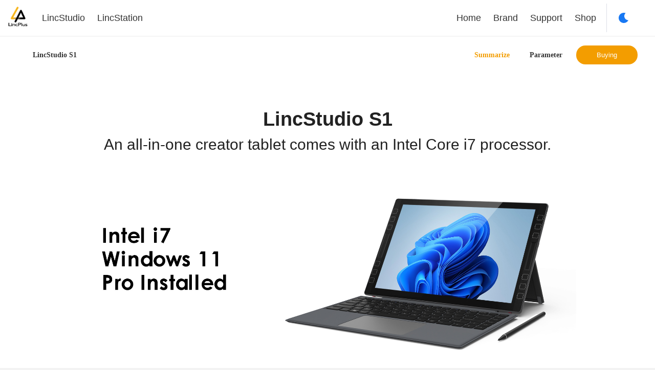

--- FILE ---
content_type: text/html; charset=utf-8
request_url: https://www.lincplus.com.cn/drawing
body_size: 5991
content:
<!doctype html>
<html data-n-head-ssr lang="en" xmlns="http://www.w3.org/1999/xhtml" data-n-head="%7B%22lang%22:%7B%22ssr%22:%22en%22%7D,%22xmlns%22:%7B%22ssr%22:%22http://www.w3.org/1999/xhtml%22%7D%7D">
  <head >
    <meta data-n-head="ssr" charset="utf-8"><meta data-n-head="ssr" name="viewport" content="width=device-width, initial-scale=1, maximum-scale=1, minimum-scale=1, user-scalable=no, minimal-ui"><meta data-n-head="ssr" name="window-target" content="_top"><meta data-n-head="ssr" data-hid="charset" charset="utf-8"><meta data-n-head="ssr" data-hid="mobile-web-app-capable" name="mobile-web-app-capable" content="yes"><meta data-n-head="ssr" data-hid="apple-mobile-web-app-title" name="apple-mobile-web-app-title" content="linc-station"><meta data-n-head="ssr" data-hid="author" name="author" content="https://mlog.club"><meta data-n-head="ssr" data-hid="description" name="description" content="LincStation"><meta data-n-head="ssr" data-hid="og:type" name="og:type" property="og:type" content="website"><meta data-n-head="ssr" data-hid="og:title" name="og:title" property="og:title" content="linc-station"><meta data-n-head="ssr" data-hid="og:site_name" name="og:site_name" property="og:site_name" content="linc-station"><meta data-n-head="ssr" data-hid="og:description" name="og:description" property="og:description" content="LincStation"><title>LincPlus</title><link data-n-head="ssr" rel="icon" type="image/x-icon" href="/favicon.ico"><link data-n-head="ssr" rel="alternate" type="application/atom+xml" title="文章" href="/atom.xml"><link data-n-head="ssr" rel="alternate" type="application/atom+xml" title="话题" href="/topic_atom.xml"><link data-n-head="ssr" data-hid="shortcut-icon" rel="shortcut icon" href="/_nuxt/icons/icon_64x64.e61756.png"><link data-n-head="ssr" data-hid="apple-touch-icon" rel="apple-touch-icon" href="/_nuxt/icons/icon_512x512.e61756.png" sizes="512x512"><link data-n-head="ssr" rel="manifest" href="/_nuxt/manifest.8afd5278.json" data-hid="manifest"><link rel="preload" href="/_nuxt/372399e.js" as="script"><link rel="preload" href="/_nuxt/83a77e0.js" as="script"><link rel="preload" href="/_nuxt/css/82d7d9a.css" as="style"><link rel="preload" href="/_nuxt/a343fc4.js" as="script"><link rel="preload" href="/_nuxt/css/b1cb7a3.css" as="style"><link rel="preload" href="/_nuxt/54b9b3e.js" as="script"><link rel="preload" href="/_nuxt/f80df3f.js" as="script"><link rel="preload" href="/_nuxt/css/aecd1ac.css" as="style"><link rel="preload" href="/_nuxt/907bcda.js" as="script"><link rel="preload" href="/_nuxt/css/e9b0561.css" as="style"><link rel="preload" href="/_nuxt/f184356.js" as="script"><link rel="stylesheet" href="/_nuxt/css/82d7d9a.css"><link rel="stylesheet" href="/_nuxt/css/b1cb7a3.css"><link rel="stylesheet" href="/_nuxt/css/aecd1ac.css"><link rel="stylesheet" href="/_nuxt/css/e9b0561.css">
    <script>var _hmt=_hmt||[];!function(){var e=document.createElement("script");e.src="https://hm.baidu.com/hm.js?79b8ff82974d0769ef5c629e4cd46629";var t=document.getElementsByTagName("script")[0];t.parentNode.insertBefore(e,t)}()</script>
  </head>

  <body >
    <script data-n-head="ssr" data-hid="nuxt-color-mode-script" data-pbody="true">!function(){"use strict";var e=window,s=document,o=s.documentElement,a=["dark","light"],t=window.localStorage.getItem("nuxt-color-mode")||"system",c="system"===t?l():t,i=s.body.getAttribute("data-color-mode-forced");function r(e){var s=""+e+"-mode";o.classList?o.classList.add(s):o.className+=" "+s}function n(s){return e.matchMedia("(prefers-color-scheme"+s+")")}function l(){if(e.matchMedia&&"not all"!==n("").media)for(var s of a)if(n(":"+s).matches)return s;return"light"}i&&(c=i),r(c),e["__NUXT_COLOR_MODE__"]={preference:t,value:c,getColorScheme:l,addClass:r,removeClass:function(e){var s=""+e+"-mode";o.classList?o.classList.remove(s):o.className=o.className.replace(new RegExp(s,"g"),"")}}}();
</script><div data-server-rendered="true" id="__nuxt"><!----><div id="__layout"><div><div data-v-20188562><div class="pc-nav" data-v-702055ba data-v-20188562><nav role="navigation" aria-label="main navigation" class="navbar has-shadow" data-v-702055ba><div class="navbar-all" data-v-702055ba><div class="navbar-brand" data-v-702055ba><a href="/" class="nuxt-link-active" data-v-702055ba><img alt="LincPlus" src="/_nuxt/img/icon_logo@2x.327985f.png" data-v-702055ba></a> <a data-target="navbarBasic" class="navbar-burger burger" data-v-702055ba><span aria-hidden="true" data-v-702055ba></span> <span aria-hidden="true" data-v-702055ba></span> <span aria-hidden="true" data-v-702055ba></span></a></div> <div class="navbar-menu" data-v-702055ba><div class="navbar-start" data-v-702055ba><div class="navbar-item" data-v-702055ba><span data-v-702055ba>LincStudio</span></div> <div class="navbar-item" data-v-702055ba><span data-v-702055ba>LincStation</span></div></div> <div class="navbar-end" data-v-702055ba><div class="navbar-item" data-v-702055ba></div> <div class="navbar-page" data-v-702055ba><a href="/home" class="navbar-item" data-v-702055ba><span data-v-702055ba>Home</span></a><a href="/brand" class="navbar-item" data-v-702055ba><span data-v-702055ba>Brand</span></a><a href="/support" class="navbar-item" data-v-702055ba><span data-v-702055ba>Support</span></a> <a href="https://www.lincplustech.com/collections/all" target="_blank" class="navbar-item" data-v-702055ba><span data-v-702055ba>Shop</span></a></div> <div class="el-divider el-divider--vertical" data-v-702055ba data-v-702055ba><!----></div> <div class="navbar-item" data-v-702055ba><div class="color-mode-btn" data-v-294390ab data-v-702055ba><svg width="24" height="24" viewBox="0 0 24 24" fill="none" xmlns="http://www.w3.org/2000/svg" data-v-6d1f5b88 class="icon-night" data-v-294390ab><path d="M13 2C13.6567 2 14.3059 2.06344 14.9409 2.18842L16.488 2.49289L15.553 3.76254C14.5494 5.12552 14 6.7699 14 8.5C14 12.3391 16.725 15.617 20.4453 16.3492L21.9921 16.6536L21.0575 17.9232C19.1853 20.4667 16.2196 22 13 22C7.47715 22 3 17.5228 3 12C3 6.47715 7.47715 2 13 2Z" data-v-6d1f5b88 data-v-294390ab></path></svg></div></div></div></div></div> <!----> <section class="product-list" style="height:0px;" data-v-702055ba><div class="product-list-layout" data-v-702055ba><div class="product-list-main" data-v-702055ba><a href="/drawing" aria-current="page" class="nuxt-link-exact-active nuxt-link-active" data-v-702055ba><div class="product-list-item" data-v-702055ba><img src="/_nuxt/img/6-240x240.ef25b0c.jpg" alt="" data-v-702055ba> <span class="third-class-subject" data-v-702055ba>LincStudio S1</span></div></a></div> <div class="product-list-main" data-v-702055ba><a href="/products" data-v-702055ba><div class="product-list-item" data-v-702055ba><img src="/_nuxt/img/7-240x240.84e3573.jpg" alt="" data-v-702055ba> <span class="third-class-subject" data-v-702055ba>LincStation N1</span></div></a></div></div></section></nav> <div style="height: 70px" data-v-702055ba></div></div> <div class="mobile-nav" style="display:flex;" data-v-eb854db2 data-v-20188562><nav class="mobile-nav" data-v-eb854db2><div class="nav-left" data-v-eb854db2><a href="/home" data-v-eb854db2><img src="/_nuxt/img/logo.89fa359.png" alt="logo" data-v-eb854db2></a></div> <div class="nav-right" data-v-eb854db2><div class="sidebar-btn" data-v-eb854db2><i class="iconfont icon-menu" data-v-eb854db2></i></div></div></nav> <div class="mobile-sidebar" data-v-81f2ddf6 data-v-eb854db2><div class="sidebar-container" style="display:none;" data-v-81f2ddf6 data-v-81f2ddf6><div role="tablist" aria-multiselectable="true" class="el-collapse" data-v-81f2ddf6><div class="el-collapse-item" data-v-81f2ddf6><div role="tab" aria-controls="el-collapse-content-3324" aria-describedby="el-collapse-content-3324"><div role="button" id="el-collapse-head-3324" tabindex="0" class="el-collapse-item__header">LincStation<i class="el-collapse-item__arrow el-icon-arrow-right"></i></div></div><div role="tabpanel" aria-hidden="true" aria-labelledby="el-collapse-head-3324" id="el-collapse-content-3324" class="el-collapse-item__wrap" style="display:none;"><div class="el-collapse-item__content"><div class="collapse-product" data-v-81f2ddf6><div class="collapse-product-item" data-v-81f2ddf6><img src="/_nuxt/img/7-240x240.84e3573.jpg" alt="LincStation N1" data-v-81f2ddf6> <p data-v-81f2ddf6>LincStation N1</p></div></div></div></div></div> <div class="el-collapse-item" data-v-81f2ddf6><div role="tab" aria-controls="el-collapse-content-8234" aria-describedby="el-collapse-content-8234"><div role="button" id="el-collapse-head-8234" tabindex="0" class="el-collapse-item__header">LincStudio<i class="el-collapse-item__arrow el-icon-arrow-right"></i></div></div><div role="tabpanel" aria-hidden="true" aria-labelledby="el-collapse-head-8234" id="el-collapse-content-8234" class="el-collapse-item__wrap" style="display:none;"><div class="el-collapse-item__content"><div class="collapse-product" data-v-81f2ddf6><div class="collapse-product-item" data-v-81f2ddf6><img src="/_nuxt/img/6-240x240.ef25b0c.jpg" alt="LincStudio S1" data-v-81f2ddf6> <p data-v-81f2ddf6>LincStudio S1</p></div></div></div></div></div></div> <div class="collapse-item" data-v-81f2ddf6><div data-v-81f2ddf6>Home</div> <i class="el-icon-arrow-right" data-v-81f2ddf6></i></div> <div class="collapse-item" data-v-81f2ddf6><div data-v-81f2ddf6>Brand</div> <i class="el-icon-arrow-right" data-v-81f2ddf6></i></div> <div class="collapse-item" data-v-81f2ddf6><div data-v-81f2ddf6>Support</div> <i class="el-icon-arrow-right" data-v-81f2ddf6></i></div> <div class="collapse-item" data-v-81f2ddf6><div data-v-81f2ddf6>Shop</div> <i class="el-icon-arrow-right" data-v-81f2ddf6></i></div></div></div> <div class="mobile-nodes" data-v-405abe0d data-v-eb854db2><div class="nodes" style="display:none;" data-v-405abe0d data-v-405abe0d></div></div> <div class="bbsgo-overlay" style="z-index:20;display:none;" data-v-2a738f1a data-v-2a738f1a data-v-eb854db2></div></div></div> <div class="product" data-v-78d944ac><div class="product-head" data-v-c07807ac data-v-78d944ac><div class="product-head-name" data-v-c07807ac>LincStudio S1</div> <div class="product-head-btn" data-v-c07807ac><a href="/drawing" aria-current="page" class="navbar-item nuxt-link-exact-active nuxt-link-active active" data-v-c07807ac><span data-v-c07807ac>Summarize</span></a> <a href="/drawing/detail" class="navbar-item" data-v-c07807ac><span data-v-c07807ac>Parameter</span></a> <button class="buying" data-v-c07807ac>Buying</button></div></div> <div class="product-first" data-v-78d944ac><h1 class="product-title" data-v-78d944ac>LincStudio S1</h1> <p class="product-description" data-v-78d944ac>
      An all-in-one creator tablet comes with an Intel Core i7 processor.
    </p> <picture data-v-78d944ac><source media="(max-width:900px)" srcset="/_nuxt/img/drawing-1-768x304.cd83553.jpg" alt="LincPlus" data-v-78d944ac> <img src="/_nuxt/img/drawing-1-1920x640.047b80f.jpg" alt="LincPlus" data-v-78d944ac></picture></div> <div class="product-second" data-v-78d944ac><picture data-v-78d944ac><source media="(max-width:900px)" srcset="/_nuxt/img/drawing-2-608x342.12a18b2.jpg" alt="LincPlus" data-v-78d944ac> <img src="/_nuxt/img/drawing-2-1920x1080.2f445bc.jpg" alt="123" class="product-second-img-first" data-v-78d944ac></picture> <div class="product-second-playbtn" data-v-78d944ac><img src="/_nuxt/img/icon_service_play.e1883b1.png" alt data-v-78d944ac> <div data-v-78d944ac>Watch the full video</div></div></div> <div class="product-third box" data-v-78d944ac><div class="product-third-txt" data-v-78d944ac><h1 class="product-title" data-v-78d944ac>Wacom EMR Pen</h1> <p class="product-description" data-v-78d944ac>
        It shines with the Wacom EMR pen as a highlight, injecting
        unparalleled precision into your creative experience.
      </p></div> <picture data-v-78d944ac><source media="(max-width:900px)" srcset="/_nuxt/img/drawing-3-608x342.580a2e1.jpg" alt="LincPlus" data-v-78d944ac> <img src="/_nuxt/img/drawing-3-964x525.6c41e36.jpg" alt data-v-78d944ac></picture></div> <div class="product-fourth box" data-v-78d944ac><picture data-v-78d944ac><source media="(max-width:900px)" srcset="/_nuxt/img/drawing-4-608x342.6fa2acf.jpg" alt="LincPlus" data-v-78d944ac> <img src="/_nuxt/img/drawing-4-964x525.912c814.jpg" alt data-v-78d944ac></picture> <div class="product-fourth-txt" data-v-78d944ac><h1 class="product-title" data-v-78d944ac>Shortcut Mastery</h1> <p class="product-description" data-v-78d944ac>
        With 12 custom shortcut keys, it transforms into a personalized
        command center for designers.
      </p></div></div> <div class="product-fifth box" data-v-78d944ac><div class="product-fifth-txt" data-v-78d944ac><h1 class="product-title" data-v-78d944ac>Portable Brilliance, Unmatched Freedom</h1> <p class="product-description" data-v-78d944ac>
        Weighing in at just 1.1kg, it epitomizes portability. With a
        detachable keyboard and a built-in stand, it adapts to your workspace
        effortlessly.
      </p></div> <picture data-v-78d944ac><source media="(max-width:900px)" srcset="/_nuxt/img/drawing-5-899x430.e650d3c.jpg" alt="LincPlus" data-v-78d944ac> <img src="/_nuxt/img/drawing-5-1600x430.4909e7c.jpg" alt data-v-78d944ac></picture></div> <div class="foot" data-v-9c86143a data-v-78d944ac><div class="foot-main" data-v-9c86143a><div class="foot-first" data-v-9c86143a><img src="/_nuxt/img/brand-3.3.89fa359.png" alt data-v-9c86143a> <span data-v-9c86143a>Sign up for new stories and personal offers</span> <div class="input-all" data-v-9c86143a><input placeholder="E-mail" value="" data-v-9c86143a> <button type="submit" data-v-9c86143a><svg role="presentation" focusable="false" width="5" height="8" viewBox="0 0 5 8" class="icon-chevron-right-small reverse-icon" data-v-9c86143a><path d="m.75 7 3-3-3-3" fill="none" stroke="currentColor" stroke-width="1.5" data-v-9c86143a></path></svg></button></div></div> <ul class="first-ul" data-v-9c86143a><li class="first-second-item" data-v-9c86143a><ul class="second-ul" data-v-9c86143a><li class="foot-title" data-v-9c86143a>Products</li> <li class="foot-item" data-v-9c86143a><div data-v-9c86143a><div data-v-9c86143a><div data-v-9c86143a>LincStudio S1</div></div></div></li><li class="foot-item" data-v-9c86143a><div data-v-9c86143a><div data-v-9c86143a><div data-v-9c86143a>LincStation N1</div></div></div></li></ul></li><li class="first-second-item" data-v-9c86143a><ul class="second-ul" data-v-9c86143a><li class="foot-title" data-v-9c86143a>Support</li> <li class="foot-item" data-v-9c86143a><div data-v-9c86143a><div data-v-9c86143a>
                Documents &amp; Drivers
              </div></div></li><li class="foot-item" data-v-9c86143a><div data-v-9c86143a><div data-v-9c86143a>
                Contact us
              </div></div></li><li class="foot-item" data-v-9c86143a><div data-v-9c86143a><div data-v-9c86143a>
                Shipping policy
              </div></div></li><li class="foot-item" data-v-9c86143a><div data-v-9c86143a><div data-v-9c86143a>
                Privacy policy
              </div></div></li></ul></li><li class="first-second-item" data-v-9c86143a><ul class="second-ul" data-v-9c86143a><li class="foot-title" data-v-9c86143a>About</li> <li class="foot-item" data-v-9c86143a><div data-v-9c86143a><div data-v-9c86143a>
                Our brand
              </div></div></li><li class="foot-item" data-v-9c86143a><div data-v-9c86143a><div data-v-9c86143a>
                Join us
              </div></div></li></ul></li></ul> <div id="accordion" class="accordion" data-v-9c86143a><div class="item" data-v-9c86143a><div class="link" data-v-9c86143a>
          Products
        </div> <ul class="submenu" data-v-9c86143a><li data-v-9c86143a><div class="link" data-v-9c86143a><div data-v-9c86143a>LincStudio</div></div> <ul class="submenu" data-v-9c86143a><li data-v-9c86143a><a data-v-9c86143a>LincStudio S1</a></li></ul></li><li data-v-9c86143a><div class="link" data-v-9c86143a><div data-v-9c86143a>LincStation</div></div> <ul class="submenu" data-v-9c86143a><li data-v-9c86143a><a data-v-9c86143a>LincStation N1</a></li></ul></li></ul></div><div class="item" data-v-9c86143a><div class="link" data-v-9c86143a>
          Support
        </div> <ul class="submenu" data-v-9c86143a><li data-v-9c86143a><div class="link" data-v-9c86143a><div data-v-9c86143a>Documents &amp; Drivers</div></div> <!----></li><li data-v-9c86143a><div class="link" data-v-9c86143a><div data-v-9c86143a>Contact us</div></div> <!----></li><li data-v-9c86143a><div class="link" data-v-9c86143a><div data-v-9c86143a>Shipping policy</div></div> <!----></li><li data-v-9c86143a><div class="link" data-v-9c86143a><div data-v-9c86143a>Privacy policy</div></div> <!----></li></ul></div><div class="item" data-v-9c86143a><div class="link" data-v-9c86143a>
          About
        </div> <ul class="submenu" data-v-9c86143a><li data-v-9c86143a><div class="link" data-v-9c86143a><div data-v-9c86143a>Our brand</div></div> <!----></li><li data-v-9c86143a><div class="link" data-v-9c86143a><div data-v-9c86143a>Join us</div></div> <!----></li></ul></div></div></div> <div class="mark" data-v-9c86143a><div class="icon" data-v-9c86143a><a href="https://www.facebook.com/Lincplustech/" target="_blank" data-v-9c86143a><img src="[data-uri]" class="facebook" data-v-9c86143a></a> <a href="https://www.instagram.com/lincplustech/" target="_blank" data-v-9c86143a><img src="/_nuxt/img/instagram.615b0d1.svg" data-v-9c86143a></a> <a href="https://www.youtube.com/@Lincplus-Tech/" target="_blank" data-v-9c86143a><img src="[data-uri]" data-v-9c86143a></a></div> <div class="certification" data-v-9c86143a><div data-v-9c86143a>© 2024, LincPlus. All Rights Reserved</div> <div class="xgtext" data-v-9c86143a><a href="https://beian.miit.gov.cn/" target="_blank" data-v-9c86143a><span data-v-9c86143a> 粤ICP备11068639号</span></a></div></div></div></div> <!----></div></div></div></div><script>window.__NUXT__=(function(a,b,c,d,e,f,g,h){return {layout:"default",data:[{}],fetch:{},error:b,state:{config:{config:{siteTitle:f,siteDescription:f,siteKeywords:[],siteNavs:[{title:"首页",url:g},{title:"话题",url:"\u002Ftopics"},{title:"文章",url:"\u002Farticles"}],siteNotification:"Many people throughout history have had periods of moral and spiritual uncertainty like yours. Fortunately, a few of them have written down their uncertainties.",recommendTags:b,urlRedirect:a,scoreConfig:{postTopicScore:c,postCommentScore:c,checkInScore:c},defaultNodeId:c,articlePending:a,topicCaptcha:a,userObserveSeconds:e,tokenExpireDays:365,loginMethod:{password:d,qq:a,github:a,osc:a},createTopicEmailVerified:a,createArticleEmailVerified:a,createCommentEmailVerified:a,enableHideContent:a,modules:[{module:"tweet",enabled:d},{module:"topic",enabled:d},{module:"article",enabled:d}],emailWhitelist:b}},env:{isMobile:a,showMobileSidebar:a,showMobileNodes:a,currentNodeId:e,currentTagId:e,currentManualIndex:c},locale:{locale:b},search:{keyword:"",nodeId:e,timeRange:e,page:c,searchPage:b,loading:a},user:{current:b,userToken:b}},serverRendered:d,routePath:"\u002Fdrawing",config:{_app:{basePath:g,assetsPath:"\u002F_nuxt\u002F",cdnURL:b}},colorMode:{preference:h,value:h,unknown:d,forced:a}}}(false,null,1,true,0,"LincPlus","\u002F","system"));</script><script src="/_nuxt/372399e.js" defer></script><script src="/_nuxt/f80df3f.js" defer></script><script src="/_nuxt/907bcda.js" defer></script><script src="/_nuxt/f184356.js" defer></script><script src="/_nuxt/83a77e0.js" defer></script><script src="/_nuxt/a343fc4.js" defer></script><script src="/_nuxt/54b9b3e.js" defer></script>
  </body>
</html>


--- FILE ---
content_type: text/css; charset=UTF-8
request_url: https://www.lincplus.com.cn/_nuxt/css/aecd1ac.css
body_size: 1329
content:
@media screen and (max-width:1024px){body{padding-top:46px}.pc-nav[data-v-20188562]{display:none!important}}@media screen and (min-width:1025px){.mobile-nav[data-v-20188562]{display:none!important}}.navbar[data-v-702055ba]{background-color:var(--bg-color);font-size:18px;padding-right:3%;position:fixed;top:0;width:100%}.navbar .navbar-all[data-v-702055ba]{display:flex;width:100%}.navbar .navbar-start a[data-v-702055ba]{font-weight:450}.navbar .navbar-brand[data-v-702055ba]{height:70px;width:70px}.navbar .navbar-brand a[data-v-702055ba]{width:100%}.navbar .navbar-brand img[data-v-702055ba]{height:100%;-o-object-fit:contain;object-fit:contain;width:100%}.navbar .user-menus[data-v-702055ba]{align-items:center;display:flex;height:100%}.navbar .navbar-item[data-v-702055ba]{cursor:pointer;font-weight:450}.navbar .navbar-dropdown[data-v-702055ba]{left:calc(100% - 10px);transform:translateX(-50%)}.navbar .navbar-page[data-v-702055ba]{display:flex;margin:auto 0}.navbar .navbar-page a[data-v-702055ba]{font-weight:450;padding:0}.navbar .navbar-page a span[data-v-702055ba]{padding:8px 12px}.navbar .navbar-page .nuxt-link-active[data-v-702055ba]{color:#f39d00}.navbar .publish[data-v-702055ba]{background-color:#3174dc;color:var(--text-color);width:100px}.navbar .publish[data-v-702055ba]:hover{background-color:#4d91fa;color:var(--text-color)}.navbar .login-btn[data-v-702055ba]{border-color:#000}.navbar .login-btn[data-v-702055ba]:hover{border-color:var(--text-color3);color:var(--text-color3)}.navbar .nav-avator[data-v-702055ba]{padding:8px 12px}.navbar .nav-avator img[data-v-702055ba]{border-radius:50%;min-height:100%;min-height:30px;min-width:30px;-o-object-fit:cover;object-fit:cover;width:100%}.user-menus .user-menus-nickname[data-v-702055ba]{margin-left:5px}.el-divider[data-v-702055ba]{align-self:center;height:80%}.search-icon[data-v-702055ba]{align-self:center;cursor:pointer;height:24px;margin:0 10px;width:24px}.search-icon-dark[data-v-702055ba]{filter:brightness(0) invert(1)}.product-list[data-v-702055ba]{background:#fff;position:absolute;top:70px;transition:.3s ease-in;width:100%}.product-list img[data-v-702055ba]{transition:transform .2s ease-in-out}.product-list img[data-v-702055ba]:hover{cursor:pointer;transform:scale(1.04)}.product-list .product-list-active[data-v-702055ba]{opacity:1;top:0;transition:opacity .5s ease-in;z-index:1}.product-list .product-list-layout[data-v-702055ba]{height:100%;position:relative;width:100%}.product-list-main[data-v-702055ba]{align-items:center;display:flex;left:0;opacity:0;padding-left:4%;padding-top:87px;position:absolute;top:-520px;width:100%;z-index:0}.product-list-main img[data-v-702055ba]{height:240px;width:240px}.product-list-main .product-list-item[data-v-702055ba]{align-items:center;display:flex;flex-direction:column;opacity:0;transform:translateY(-40px)}.product-list-main .product-list-item .third-class-subject[data-v-702055ba]{margin-top:10px}.product-list-main .product-item-active[data-v-702055ba]{opacity:1;transform:translateY(0);transition:all .3s;transition-delay:.2s}.login-in[data-v-702055ba]{height:30px;width:30px}.login-in a[data-v-702055ba]{height:100%;padding:0;width:100%}.login-in .navbar-item .icon[data-v-702055ba]:only-child{margin:0 auto}.color-mode-btn[data-v-294390ab]{align-items:center;cursor:pointer;display:flex;position:relative;transition:all .15s linear}.color-mode-btn[data-v-294390ab]:hover{opacity:.8}.color-mode-btn path[data-v-294390ab]{fill:var(--color-navbar-icon)}.nav-right .search-icon[data-v-eb854db2]{height:24px;margin-right:20px;width:24px}.nav-right img[data-v-eb854db2]{height:100%}.mobile-sidebar .sidebar-navs[data-v-81f2ddf6]{display:flex;flex-direction:column}.mobile-sidebar .collapse-item[data-v-81f2ddf6]{align-items:center;background-color:var(--bg-color);border-bottom:1px solid #ebeef5;color:var(--text-color);cursor:pointer;display:flex;font-size:16px;font-weight:500;height:48px;line-height:48px;outline:0;transition:border-bottom-color .3s}.mobile-sidebar .collapse-item i[data-v-81f2ddf6]{margin:0 8px 0 auto}.collapse-product[data-v-81f2ddf6]{display:flex;flex-wrap:wrap}.collapse-product .collapse-product-item[data-v-81f2ddf6]{align-items:center;cursor:pointer;display:flex;flex:0 1 calc(50% - 10px);flex-direction:column}.collapse-product .collapse-product-item p[data-v-81f2ddf6]{color:#000;font-family:Arial,Microsoft YaHei;font-size:14px;font-weight:400;line-height:16px;text-align:center}.nodes-all[data-v-405abe0d]{display:flex;flex-direction:column}.nodes-all .nodes-row[data-v-405abe0d]{align-items:center;display:flex}.nodes-all .nodes-row .node-item[data-v-405abe0d]{flex:0 1 30%}.bbsgo-overlay[data-v-2a738f1a]{background-color:rgba(0,0,0,.7);height:100%;left:0;position:fixed;top:0;width:100%;z-index:999}

--- FILE ---
content_type: text/css; charset=UTF-8
request_url: https://www.lincplus.com.cn/_nuxt/css/e9b0561.css
body_size: 2847
content:
@keyframes fadeX-78d944ac{0%{opacity:0;transform:translateX(-40px)}to{opacity:1;transform:translateX(0)}}@keyframes fadeY-78d944ac{0%{opacity:0;transform:translateY(-40px)}to{opacity:1;transform:translateY(0)}}.product[data-v-78d944ac]{background:var(--bg-color);font-family:Arial,Microsoft YaHei;min-height:100vh;position:relative}.product .product-fifth .active[data-v-78d944ac],.product .product-fourth .active[data-v-78d944ac],.product .product-third .active[data-v-78d944ac]{animation:fadeX-78d944ac .5s;opacity:1}.product .product-fifth .move[data-v-78d944ac],.product .product-fourth .move[data-v-78d944ac],.product .product-third .move[data-v-78d944ac]{animation:fadeY-78d944ac .5s;opacity:1}.product .product-title[data-v-78d944ac]{color:var(--text-color);font-size:min(3vw,45px);font-weight:700;line-height:47px;text-align:left;white-space:nowrap}.product .product-description[data-v-78d944ac]{color:var(--text-color);font-size:30px;font-weight:400;line-height:37px;text-align:left}.product-first[data-v-78d944ac]{align-items:center;background:#fff;display:flex;flex-direction:column;padding-top:5%}.product-first .product-title[data-v-78d944ac]{color:#222}.product-first .product-description[data-v-78d944ac]{color:#222;margin-bottom:2%;margin-top:8px}.product-first img[data-v-78d944ac]{margin-top:40px;-o-object-fit:contain;object-fit:contain;padding:0 12%}.product-second[data-v-78d944ac]{margin:80px auto 0;max-width:1920px;position:relative}.product-second .product-second-img-first[data-v-78d944ac]{max-height:1080px;-o-object-fit:cover;object-fit:cover;width:100%}.product-second .product-second-playbtn[data-v-78d944ac]{align-items:center;bottom:20%;color:#fff;cursor:pointer;display:flex;position:absolute;right:5%;width:-moz-fit-content;width:fit-content}.product-second .product-second-playbtn img[data-v-78d944ac]{background:rgba(0,0,0,.1);border-radius:50%}.product-second .product-second-playbtn div[data-v-78d944ac]{color:#fff;font-size:32px;font-weight:700;line-height:38px;margin-left:3%;text-align:LEFT;text-shadow:0 0 5px #7c7b7b,0 0 10px #7c7b7b,0 0 15px #7c7b7b,0 0 20px #7c7b7b;white-space:nowrap}.product-third[data-v-78d944ac]{align-items:center;display:flex;margin:10% auto;max-width:1920px;padding:0 0 0 20px;width:-moz-fit-content;width:fit-content}.product-third img[data-v-78d944ac]{border:.5px solid #dcdcdc;border-radius:24px;margin-left:40px;max-width:965px;-o-object-fit:cover;object-fit:cover;opacity:0;width:50vw}.product-third .product-third-txt[data-v-78d944ac]{margin-left:10px;opacity:0;width:30%}.product-third .product-third-txt .product-description[data-v-78d944ac]{-webkit-hyphens:auto;hyphens:auto;margin-top:5%;text-align:left}.product-fourth[data-v-78d944ac]{align-items:center;display:flex;justify-content:flex-end;margin:10% auto;max-width:1920px;padding:0 20px 0 0}.product-fourth[data-v-78d944ac]:nth-child(2){margin-bottom:15%}.product-fourth img[data-v-78d944ac]{border:.5px solid #dcdcdc;border-radius:24px;margin-right:40px;max-width:965px;-o-object-fit:cover;object-fit:cover;opacity:0;width:50vw}.product-fourth .product-fourth-txt[data-v-78d944ac]{opacity:0;width:30%}.product-fourth .product-fourth-txt .product-description[data-v-78d944ac]{-webkit-hyphens:auto;hyphens:auto;margin-top:5%}.product-fifth[data-v-78d944ac]{margin:10% auto;max-width:1920px}.product-fifth img[data-v-78d944ac]{-o-object-fit:cover;object-fit:cover;opacity:0;width:100%}.product-fifth .product-fifth-txt[data-v-78d944ac]{align-items:center;display:flex;flex-direction:column;margin-bottom:min(76px,8.4vw);opacity:0}.product-fifth .product-fifth-txt .product-description[data-v-78d944ac]{-webkit-hyphens:auto;hyphens:auto;margin-top:2%}@media screen and (max-width:1241px){.product .product-title[data-v-78d944ac]{font-size:3vw;line-height:3.3vw}.product .product-description[data-v-78d944ac]{font-size:2vw;line-height:2.2vw;margin-top:3%}.product .product-second .product-second-playbtn img[data-v-78d944ac]{height:6vw;width:6vw}.product .product-second .product-second-playbtn div[data-v-78d944ac]{font-size:4vw}}@media screen and (max-width:899px){.product .product-title[data-v-78d944ac]{font-size:max(19px,4vw);line-height:max(27px,4.4vw);text-align:left}.product .product-description[data-v-78d944ac]{font-size:max(16px,3vw);line-height:max(23px,3.3vw);text-align:left}.product .product-first[data-v-78d944ac]{padding-bottom:0;padding-top:11vw}.product .product-first img[data-v-78d944ac]{height:auto;margin-top:18.68vw;padding:0 7%}.product .product-first .product-description[data-v-78d944ac]{padding:0 6%}.product .product-second[data-v-78d944ac]{margin-bottom:22.13vw;margin-top:30vw}.product .product-second .product-second-playbtn[data-v-78d944ac]{bottom:50%;right:50%;transform:translate(50%,50%)}.product .product-second .product-second-playbtn img[data-v-78d944ac]{height:auto;width:9vw}.product .product-second img[data-v-78d944ac]{border-radius:24px;margin:0 auto;width:68vw}.product .product-third[data-v-78d944ac]{flex-direction:column;margin-top:22.2vw auto 0 auto;padding:0}.product .product-third .product-third-txt[data-v-78d944ac]{margin-left:0;padding-left:3%;width:100%}.product .product-third img[data-v-78d944ac]{height:40vw;margin:26.7vw auto auto;max-width:608px;width:80vw}.product .product-fourth[data-v-78d944ac]{flex-direction:column-reverse;margin:31vw 0 0;padding:0}.product .product-fourth .product-fourth-txt[data-v-78d944ac]{padding-left:3%;width:100%}.product .product-fourth img[data-v-78d944ac]{height:40vw;margin:26.7vw auto auto;max-width:608px;width:80vw}.product .product-fifth[data-v-78d944ac]{margin:31vw 0;padding:0}.product .product-fifth .product-fifth-txt[data-v-78d944ac]{margin-bottom:0;padding:0 0 0 3%}.product .product-fifth .product-fifth-txt .product-title[data-v-78d944ac]{text-align:left;width:100%}.product .product-fifth .product-fifth-txt .product-description[data-v-78d944ac]{margin-top:5%}.product .product-fifth img[data-v-78d944ac]{margin-top:20vw}}.product-head[data-v-c07807ac]{align-items:center;color:var(--text-color);display:flex;font-family:Microsoft YaHei,Microsoft YaHei-700;font-size:14px;font-weight:700;height:-moz-fit-content;height:fit-content;justify-content:space-between;line-height:16px;margin:0 5%;padding:19px 0;text-align:LEFT}.product-head .product-head-btn[data-v-c07807ac]{align-items:center;display:flex;width:-moz-fit-content;width:fit-content}.product-head .product-head-btn .navbar-item[data-v-c07807ac]:nth-child(2){margin-left:5%}.product-head .product-head-btn .active[data-v-c07807ac]{color:#f39d00}.product-head .product-head-btn button[data-v-c07807ac]{background:#f39d00;border:none;border-radius:37px;color:#fff;cursor:pointer;margin-left:5%;padding:11px 40px;text-align:center}.product-head .product-head-btn button[data-v-c07807ac]:hover{box-shadow:0 0 5px 2px rgba(243,157,0,.8)}@media screen and (max-width:464px){.product-head .product-head-btn button[data-v-c07807ac]{padding:2vw 5vw}}@media screen and (max-width:899px){.product-head .product-head-name[data-v-c07807ac]{display:none}.product-head .product-head-btn[data-v-c07807ac]{justify-content:space-between;width:100%}}.foot[data-v-9c86143a]{background:#fffcf3;display:flex;flex-direction:column;font-family:Arial,Microsoft YaHei;padding:80px 12%;position:relative;z-index:2}@media screen and (max-width:1024px){.foot[data-v-9c86143a]{flex-direction:column}}@media screen and (max-width:1290px){.foot[data-v-9c86143a]{padding:5%}}.foot .foot-first[data-v-9c86143a]{align-items:center;display:flex;flex-direction:column;width:356px}@media screen and (max-width:1024px){.foot .foot-first[data-v-9c86143a]{align-items:center;width:100%}}.foot .foot-first img[data-v-9c86143a]{height:auto;width:150px}@media screen and (max-width:1024px){.foot .foot-first img[data-v-9c86143a]{width:min(20vw,150px)}}.foot .foot-first span[data-v-9c86143a]{color:#000;font-size:27px;font-weight:700;text-align:left}@media screen and (max-width:899px){.foot .foot-first span[data-v-9c86143a]{font-size:max(16px,3vw)}}.foot .foot-first input[data-v-9c86143a]{border:1px solid #999;border-radius:8px;font-size:20px;height:64px;margin-top:24px;outline:none;padding:0 3rem 0 16px;width:100%}@media screen and (max-width:899px){.foot .foot-first input[data-v-9c86143a]{height:min(64px,10vw)}}.foot .foot-first .input-all[data-v-9c86143a]{position:relative;width:100%}.foot .foot-first button[data-v-9c86143a]{align-items:center;background:#b9b9b9;border:none;border-radius:50%;cursor:pointer;display:grid;height:1.5rem;justify-items:center;place-items:center;position:absolute;right:1rem;top:50%;width:1.5rem}.foot .foot-first button .icon[data-v-9c86143a]{display:block;vertical-align:middle}.foot .foot-main[data-v-9c86143a]{display:flex;justify-content:space-between}@media screen and (max-width:1024px){.foot .foot-main[data-v-9c86143a]{flex-direction:column}}.foot .first-ul[data-v-9c86143a]{display:flex;justify-content:space-between;width:60%}.foot .first-ul .first-second-item[data-v-9c86143a]{flex:0 1 calc(34% - 30px)}@media screen and (max-width:1024px){.foot .first-ul[data-v-9c86143a]{display:none}}.foot .second-ul[data-v-9c86143a]{display:flex;flex-direction:column}.foot .second-ul .foot-item[data-v-9c86143a]{color:#222;cursor:pointer;font-size:20px;margin-top:24px}.foot .second-ul .foot-item a[data-v-9c86143a]{color:#222}.foot .second-ul .foot-item a[data-v-9c86143a]:hover{color:#f39d00}.foot .second-ul .foot-title[data-v-9c86143a]{color:#000;font-size:24px;font-weight:700;line-height:30px;margin-bottom:20px}.accordion[data-v-9c86143a]{background:transparent;border-radius:4px;display:none;margin:30px auto 20px;width:100%}@media screen and (max-width:1024px){.accordion[data-v-9c86143a]{display:block;margin-top:5%}}.accordion .link[data-v-9c86143a]{border:1px solid #f9d5bb;color:#4d4d4d;cursor:pointer;display:block;font-size:14px;font-weight:700;padding:15px 15px 15px 42px;position:relative;transition:all .4s ease}@media screen and (max-width:1024px){.accordion .link[data-v-9c86143a]{padding:15px 1.5vw 15px 4.2vw}}.accordion li i[data-v-9c86143a]{color:#595959;font-size:18px;left:12px;position:absolute;top:16px;transition:all .4s ease}.accordion li i.fa-chevron-down[data-v-9c86143a]{font-size:16px;left:auto;right:12px}.accordion li.open .link[data-v-9c86143a],.accordion li.open i[data-v-9c86143a]{color:#b63b4d}.accordion li.open i.fa-chevron-down[data-v-9c86143a]{transform:rotate(180deg)}.submenu[data-v-9c86143a]{background:#fcfcfc;font-size:14px;max-height:0;opacity:0;overflow:hidden}.accordion .submenu.submenu-visible[data-v-9c86143a]{max-height:800px;opacity:1;transition:max-height .5s ease}.accordion .submenu.no-transition[data-v-9c86143a]{transition:none}.submenu a[data-v-9c86143a]{border-left:1px solid #f9d5bb;border-right:1px solid #f9d5bb;color:#4d4d4d;display:block;padding:12px 12px 12px 42px;-webkit-text-decoration:none;text-decoration:none;transition:all .25s ease}.submenu a[data-v-9c86143a]:hover,.submenu li .link[data-v-9c86143a]:hover{background:#e07182;color:#fff}.mark[data-v-9c86143a]{margin-top:200px}@media screen and (max-width:1024px){.mark[data-v-9c86143a]{margin-top:min(80px,20vw)}}.mark .icon[data-v-9c86143a]{align-items:center;display:flex;justify-content:flex-start;margin-bottom:25px;min-height:18px;width:100%}@media screen and (max-width:1024px){.mark .icon[data-v-9c86143a]{margin-bottom:30px}}.mark .icon a[data-v-9c86143a]:not(:first-child){margin-left:24px}.mark .icon img[data-v-9c86143a]{height:min(30px,6vw);width:min(30px,6vw)}.mark .icon .facebook[data-v-9c86143a]{height:min(28px,6vw);width:min(28px,6vw)}.mark .certification[data-v-9c86143a]{display:flex;font-size:min(20px,4vw)}.mark .certification .xgtext[data-v-9c86143a]{background-image:url(https://0.rc.xiniu.com/g3/M00/55/EC/CgAH5176o8SAeycxAABLOOn9ZJA825.png);background-position:0;background-repeat:no-repeat;margin-left:20px;padding-left:30px}.mark .certification .xgtext a[data-v-9c86143a]{color:var(--text)}@media screen and (max-width:652px){.mark .certification[data-v-9c86143a]{flex-direction:column}.mark .certification .xgtext[data-v-9c86143a]{margin-left:0;margin-top:10px}}.product-dialog[data-v-499a230b]{height:100vh;left:0;position:fixed;top:0;width:100%;z-index:5}.product-dialog .product-dialog-content[data-v-499a230b]{align-items:center;display:flex;height:100vh;justify-content:center;position:relative;width:100%}.product-dialog .product-dialog-content .product-dialog-bg[data-v-499a230b]{background:#000;height:100%;opacity:.4;width:100%;z-index:6}.product-dialog .product-dialog-content .product-dialog-video[data-v-499a230b]{display:flex;flex-direction:column;height:auto;left:50%;position:absolute;top:50%;transform:translate(-50%,-50%);width:100%;z-index:7}.product-dialog .product-dialog-content .product-dialog-video video[data-v-499a230b]{margin:0 auto;width:80%}.product-dialog .product-dialog-content .close-btn[data-v-499a230b]{background:#fff;border-radius:50%;color:#000;cursor:pointer;height:55px;margin:30px 8% 20px auto;position:relative;text-align:center;width:55px;z-index:8}@media screen and (max-width:500px){.product-dialog .product-dialog-content .close-btn[data-v-499a230b]{height:30px;width:30px}}.product-dialog .product-dialog-content .close-btn[data-v-499a230b]:after,.product-dialog .product-dialog-content .close-btn[data-v-499a230b]:before{background:#000;content:"";height:70%;left:50%;margin-left:-1px;margin-top:17.5%;position:absolute;width:2px}.product-dialog .product-dialog-content .close-btn[data-v-499a230b]:before{transform:rotate(-45deg)}.product-dialog .product-dialog-content .close-btn[data-v-499a230b]:after{transform:rotate(45deg)}

--- FILE ---
content_type: text/css; charset=UTF-8
request_url: https://www.lincplus.com.cn/_nuxt/css/a71485b.css
body_size: 2142
content:
img[data-v-b2f78bd2]{transition:transform .2s ease-in-out}img[data-v-b2f78bd2]:hover{cursor:pointer;transform:scale(1.04)}.home[data-v-b2f78bd2]{background:var(--bg-color);font-family:Arial,Microsoft YaHei;height:100%;min-height:98vh}.home .home-txt[data-v-b2f78bd2]{display:flex;flex-direction:column;justify-content:center;z-index:1}@media screen and (max-width:899px){.home .home-txt[data-v-b2f78bd2]{width:100%}}.home .home-txt h1[data-v-b2f78bd2]{color:#222;font-size:min(40px,4.6vw);font-weight:700;line-height:min(47px,5.2vw);text-align:LEFT;white-space:nowrap}@media screen and (max-width:899px){.home .home-txt h1[data-v-b2f78bd2]{font-size:20px;line-height:26px}}.home .home-txt p[data-v-b2f78bd2]{color:#222;font-size:min(17px,3.5vw);font-weight:400;line-height:min(20px,4vw);margin-top:2%;text-align:LEFT}@media screen and (max-width:899px){.home .home-txt p[data-v-b2f78bd2]{font-size:16px;line-height:20px;margin:0}}.home .home-txt button[data-v-b2f78bd2]{background:#000;border:none;border-radius:37px;color:#fff;cursor:pointer;font-size:14px;margin-top:min(56px,6.2vw);padding:13px 40px;width:-moz-fit-content;width:fit-content}.home .home-txt button[data-v-b2f78bd2]:hover{box-shadow:0 0 5px 2px hsla(0,0%,76%,.8)}@media screen and (max-width:899px){.home .home-txt button[data-v-b2f78bd2]{font-size:min(14px,3vw);margin-top:3.7vw;padding:1.5vw 4.5vw;width:-moz-fit-content;width:fit-content}}.el-carousel[data-v-b2f78bd2]{margin:0 auto;max-width:1920px;z-index:2}.carousel-img-container[data-v-b2f78bd2]{position:relative}.carousel-img-container:hover .carousel-sigh-first[data-v-b2f78bd2],.carousel-img-container:hover .carousel-sigh-second[data-v-b2f78bd2]{opacity:1}.carousel-img-container .carousel-sigh-first[data-v-b2f78bd2],.carousel-img-container .carousel-sigh-second[data-v-b2f78bd2]{background:rgba(0,0,0,.7);border:3px solid #fff;border-radius:50%;cursor:pointer;height:24px;opacity:0;position:absolute;transform:translateY(-50%);transition:.5s ease-in-out;width:24px;z-index:2}.carousel-img-container .carousel-sigh-first[data-v-b2f78bd2]:hover:after,.carousel-img-container .carousel-sigh-second[data-v-b2f78bd2]:hover:after{background-color:#fff;border-radius:50%;content:"";height:13px;left:50%;position:absolute;top:50%;transform:translate(-50%,-50%);width:13px}.carousel-img-container .carousel-sigh-first[data-v-b2f78bd2]{right:43%;top:28%}@media screen and (max-width:1024px){.carousel-img-container .carousel-sigh-first[data-v-b2f78bd2]{right:70%;top:43%}}.carousel-img-container .carousel-sigh-second[data-v-b2f78bd2]{bottom:30%;right:15%}@media screen and (max-width:1024px){.carousel-img-container .carousel-sigh-second[data-v-b2f78bd2]{bottom:35%;right:20%}}.carousel-img-container .carousel-img[data-v-b2f78bd2]{height:auto;-o-object-fit:cover;object-fit:cover;width:100%}.first-part[data-v-b2f78bd2]{background-color:#fff}.second-part[data-v-b2f78bd2]{background:#fff;display:flex;justify-content:center;padding:0 8.6%;width:100%}.second-part p[data-v-b2f78bd2]{max-width:400px}@media screen and (max-width:899px){.second-part[data-v-b2f78bd2]{align-items:center;margin-top:10vw;padding:0 25%}.second-part[data-v-b2f78bd2]:nth-child(2){flex-direction:column-reverse}.second-part[data-v-b2f78bd2]:nth-child(3){flex-direction:column}}.second-part .second-part-img[data-v-b2f78bd2]{display:flex;height:auto}.second-part .second-part-img[data-v-b2f78bd2]:first-child{margin-right:40px}@media screen and (max-width:899px){.second-part .second-part-img[data-v-b2f78bd2]:first-child{margin:24px 0 0;width:100%}}.second-part .second-part-img[data-v-b2f78bd2]:nth-child(2){margin-left:40px}@media screen and (max-width:899px){.second-part .second-part-img[data-v-b2f78bd2]:nth-child(2){margin:24px 0 0;width:100%}}.second-part .second-part-img img[data-v-b2f78bd2]{-o-object-fit:cover;object-fit:cover;width:min(33.33vw,640px)}@media screen and (max-width:899px){.second-part .second-part-img img[data-v-b2f78bd2]{height:auto;margin:0 auto;width:auto}}.fourth-part[data-v-b2f78bd2]{height:-moz-fit-content;height:fit-content}.fourth-part img[data-v-b2f78bd2]{display:block;height:auto;max-width:100%;min-width:100%;-o-object-fit:cover;object-fit:cover;-o-object-position:center;object-position:center}.foot[data-v-9c86143a]{background:#fffcf3;display:flex;flex-direction:column;font-family:Arial,Microsoft YaHei;padding:80px 12%;position:relative;z-index:2}@media screen and (max-width:1024px){.foot[data-v-9c86143a]{flex-direction:column}}@media screen and (max-width:1290px){.foot[data-v-9c86143a]{padding:5%}}.foot .foot-first[data-v-9c86143a]{align-items:center;display:flex;flex-direction:column;width:356px}@media screen and (max-width:1024px){.foot .foot-first[data-v-9c86143a]{align-items:center;width:100%}}.foot .foot-first img[data-v-9c86143a]{height:auto;width:150px}@media screen and (max-width:1024px){.foot .foot-first img[data-v-9c86143a]{width:min(20vw,150px)}}.foot .foot-first span[data-v-9c86143a]{color:#000;font-size:27px;font-weight:700;text-align:left}@media screen and (max-width:899px){.foot .foot-first span[data-v-9c86143a]{font-size:max(16px,3vw)}}.foot .foot-first input[data-v-9c86143a]{border:1px solid #999;border-radius:8px;font-size:20px;height:64px;margin-top:24px;outline:none;padding:0 3rem 0 16px;width:100%}@media screen and (max-width:899px){.foot .foot-first input[data-v-9c86143a]{height:min(64px,10vw)}}.foot .foot-first .input-all[data-v-9c86143a]{position:relative;width:100%}.foot .foot-first button[data-v-9c86143a]{align-items:center;background:#b9b9b9;border:none;border-radius:50%;cursor:pointer;display:grid;height:1.5rem;justify-items:center;place-items:center;position:absolute;right:1rem;top:50%;width:1.5rem}.foot .foot-first button .icon[data-v-9c86143a]{display:block;vertical-align:middle}.foot .foot-main[data-v-9c86143a]{display:flex;justify-content:space-between}@media screen and (max-width:1024px){.foot .foot-main[data-v-9c86143a]{flex-direction:column}}.foot .first-ul[data-v-9c86143a]{display:flex;justify-content:space-between;width:60%}.foot .first-ul .first-second-item[data-v-9c86143a]{flex:0 1 calc(34% - 30px)}@media screen and (max-width:1024px){.foot .first-ul[data-v-9c86143a]{display:none}}.foot .second-ul[data-v-9c86143a]{display:flex;flex-direction:column}.foot .second-ul .foot-item[data-v-9c86143a]{color:#222;cursor:pointer;font-size:20px;margin-top:24px}.foot .second-ul .foot-item a[data-v-9c86143a]{color:#222}.foot .second-ul .foot-item a[data-v-9c86143a]:hover{color:#f39d00}.foot .second-ul .foot-title[data-v-9c86143a]{color:#000;font-size:24px;font-weight:700;line-height:30px;margin-bottom:20px}.accordion[data-v-9c86143a]{background:transparent;border-radius:4px;display:none;margin:30px auto 20px;width:100%}@media screen and (max-width:1024px){.accordion[data-v-9c86143a]{display:block;margin-top:5%}}.accordion .link[data-v-9c86143a]{border:1px solid #f9d5bb;color:#4d4d4d;cursor:pointer;display:block;font-size:14px;font-weight:700;padding:15px 15px 15px 42px;position:relative;transition:all .4s ease}@media screen and (max-width:1024px){.accordion .link[data-v-9c86143a]{padding:15px 1.5vw 15px 4.2vw}}.accordion li i[data-v-9c86143a]{color:#595959;font-size:18px;left:12px;position:absolute;top:16px;transition:all .4s ease}.accordion li i.fa-chevron-down[data-v-9c86143a]{font-size:16px;left:auto;right:12px}.accordion li.open .link[data-v-9c86143a],.accordion li.open i[data-v-9c86143a]{color:#b63b4d}.accordion li.open i.fa-chevron-down[data-v-9c86143a]{transform:rotate(180deg)}.submenu[data-v-9c86143a]{background:#fcfcfc;font-size:14px;max-height:0;opacity:0;overflow:hidden}.accordion .submenu.submenu-visible[data-v-9c86143a]{max-height:800px;opacity:1;transition:max-height .5s ease}.accordion .submenu.no-transition[data-v-9c86143a]{transition:none}.submenu a[data-v-9c86143a]{border-left:1px solid #f9d5bb;border-right:1px solid #f9d5bb;color:#4d4d4d;display:block;padding:12px 12px 12px 42px;-webkit-text-decoration:none;text-decoration:none;transition:all .25s ease}.submenu a[data-v-9c86143a]:hover,.submenu li .link[data-v-9c86143a]:hover{background:#e07182;color:#fff}.mark[data-v-9c86143a]{margin-top:200px}@media screen and (max-width:1024px){.mark[data-v-9c86143a]{margin-top:min(80px,20vw)}}.mark .icon[data-v-9c86143a]{align-items:center;display:flex;justify-content:flex-start;margin-bottom:25px;min-height:18px;width:100%}@media screen and (max-width:1024px){.mark .icon[data-v-9c86143a]{margin-bottom:30px}}.mark .icon a[data-v-9c86143a]:not(:first-child){margin-left:24px}.mark .icon img[data-v-9c86143a]{height:min(30px,6vw);width:min(30px,6vw)}.mark .icon .facebook[data-v-9c86143a]{height:min(28px,6vw);width:min(28px,6vw)}.mark .certification[data-v-9c86143a]{display:flex;font-size:min(20px,4vw)}.mark .certification .xgtext[data-v-9c86143a]{background-image:url(https://0.rc.xiniu.com/g3/M00/55/EC/CgAH5176o8SAeycxAABLOOn9ZJA825.png);background-position:0;background-repeat:no-repeat;margin-left:20px;padding-left:30px}.mark .certification .xgtext a[data-v-9c86143a]{color:var(--text)}@media screen and (max-width:652px){.mark .certification[data-v-9c86143a]{flex-direction:column}.mark .certification .xgtext[data-v-9c86143a]{margin-left:0;margin-top:10px}}

--- FILE ---
content_type: text/css; charset=UTF-8
request_url: https://www.lincplus.com.cn/_nuxt/css/a62676f.css
body_size: 3021
content:
.brand-all[data-v-fe666e0a]{font-family:Arial,Microsoft YaHei}.brand-all .brand-bg[data-v-fe666e0a]{background:#000;display:none;height:100%;left:0;opacity:.2;position:absolute;top:0;width:100%;z-index:1}.brand-all .brand-first[data-v-fe666e0a]{height:1064px;position:relative}.brand-all .brand-first img[data-v-fe666e0a]{height:100%;-o-object-fit:cover;object-fit:cover;width:100%}.brand-all .brand-first .brand-first-txt[data-v-fe666e0a]{align-items:center;display:flex;flex-direction:column;height:100%;justify-content:center;left:0;position:absolute;top:0;width:100%}.brand-all .brand-first .brand-first-txt .brand-first-txt-detail[data-v-fe666e0a]{display:flex;flex-direction:column;height:-moz-fit-content;height:fit-content;width:60%}.brand-all .brand-first .brand-first-txt .brand-first-txt-detail h1[data-v-fe666e0a]{align-self:center;color:#fff;font-size:48px;font-weight:700;line-height:56px;opacity:1;text-align:CENTER}.brand-all .brand-first .brand-first-txt .brand-first-txt-detail span[data-v-fe666e0a]{color:#fff;font-size:24px;font-weight:400;line-height:28px;margin-top:24px;text-align:left}.brand-all .brand-second[data-v-fe666e0a]{align-items:center;display:flex;height:1080px}.brand-all .brand-second .brand-second-txt[data-v-fe666e0a]{align-items:center;display:flex;flex-direction:column;margin-left:12%}.brand-all .brand-second .brand-second-txt h1[data-v-fe666e0a]{align-self:center;color:var(--text-color1);font-size:40px;font-weight:700;line-height:47px;text-align:CENTER;width:450px}.brand-all .brand-second .brand-second-txt span[data-v-fe666e0a]{word-wrap:break-word;color:var(--text-color1);font-size:17px;font-weight:400;line-height:20px;margin-top:24px;text-align:left;width:450px}.brand-all .brand-second img[data-v-fe666e0a]{border-radius:24px;height:auto;margin:auto 12% auto auto;width:50%}.brand-all .brand-third[data-v-fe666e0a]{position:relative}.brand-all .brand-third .brand-third-head[data-v-fe666e0a]{height:1064px;position:relative}.brand-all .brand-third .brand-third-head .brand-third-map[data-v-fe666e0a]{background:#fff;border-radius:24px;box-shadow:0 0 60px 0 rgba(0,0,0,.1);height:34vw;left:50%;-o-object-fit:cover;object-fit:cover;padding:0;position:absolute;top:100%;transform:translate(-50%,-38%);width:61%}.brand-all .brand-third .brand-third-head img[data-v-fe666e0a]{height:100%;-o-object-fit:cover;object-fit:cover;width:100%}.brand-all .brand-third .brand-third-head .brand-third-bg[data-v-fe666e0a]{background:#000;height:100%;left:0;opacity:0;position:absolute;top:0;width:100%}.brand-all .brand-third .brand-third-head .brand-third-txt[data-v-fe666e0a]{display:flex;flex-direction:column;left:10%;position:absolute;top:15%;width:570px}.brand-all .brand-third .brand-third-head .brand-third-txt .brand-third-txt-title[data-v-fe666e0a]{align-items:center;display:flex;justify-content:center}.brand-all .brand-third .brand-third-head .brand-third-txt .brand-third-txt-title h2[data-v-fe666e0a]:nth-child(2){margin-left:20px}.brand-all .brand-third .brand-third-head .brand-third-txt h2[data-v-fe666e0a]{color:#fff;font-size:48px;font-weight:700;line-height:56px;text-align:left;width:100%}.brand-all .brand-third .brand-third-head .brand-third-txt span[data-v-fe666e0a]{color:#fff;font-size:24px;font-weight:400;-webkit-hyphens:auto;hyphens:auto;line-height:28px;text-align:left}.brand-all .brand-third .brand-third-head .brand-third-txt .brand-third-first-txt[data-v-fe666e0a]{margin-top:24px}.brand-all .brand-third .brand-third-head .brand-third-txt h1[data-v-fe666e0a]{color:#fff;font-size:120px;font-weight:700;line-height:141px;text-align:CENTER}.brand-all .brand-third .brand-third-head .brand-third-txt .brand-third-foot-txt[data-v-fe666e0a]{display:flex;justify-content:space-between;margin-top:10%;width:100%}.brand-all .brand-third .brand-third-head .brand-third-txt .brand-third-foot-txt .brand-third-txt-item[data-v-fe666e0a]{display:flex;flex-direction:column}.brand-all .brand-third .brand-third-imglist[data-v-fe666e0a]{align-items:flex-end;display:flex;margin-bottom:10%;margin-top:30%}.brand-all .brand-third .brand-third-imglist .imglist-control[data-v-fe666e0a]{align-items:center;display:flex;flex-direction:column;margin-left:12%;min-width:32px}.brand-all .brand-third .brand-third-imglist .imglist-control img[data-v-fe666e0a]{cursor:pointer;height:32px;width:32px}.brand-all .brand-third .brand-third-imglist .imglist-control img[data-v-fe666e0a]:first-child{margin-bottom:20px}.brand-all .brand-third .brand-third-imglist .imglist-control img[data-v-fe666e0a]:nth-child(2){margin-bottom:44px}.brand-all .brand-third .brand-third-imglist .brand-third-img-item[data-v-fe666e0a]{align-items:center;display:flex;flex-direction:column}.brand-all .brand-third .brand-third-imglist .brand-third-img-item .brand-third-img-detail[data-v-fe666e0a]{height:240px;margin-bottom:24px;position:relative;width:240px}.brand-all .brand-third .brand-third-imglist .brand-third-img-item .brand-third-img-detail img[data-v-fe666e0a]{border-radius:50%;height:100%;width:100%}.brand-all .brand-third .brand-third-imglist .brand-third-img-item .brand-third-img-detail .brand-third-img-bg[data-v-fe666e0a]{background:#000;border-radius:50%;height:100%;left:0;opacity:.4;position:absolute;top:0;width:100%}.brand-all .brand-third .brand-third-imglist .brand-third-img-item .brand-third-img-txt[data-v-fe666e0a]{color:var(--text-color1);font-size:20px;font-weight:400;height:46px;line-height:23px;margin-top:24px;text-align:CENTER;width:240px}.brand-all .brand-third .brand-third-imglist .steps[data-v-fe666e0a]{display:flex;height:-moz-fit-content;height:fit-content;justify-content:space-between;list-style:none;margin:0 0 0 3%;overflow-x:scroll;overflow-y:hidden;padding:0}.brand-all .brand-third .brand-third-imglist .steps[data-v-fe666e0a]::-webkit-scrollbar{width:0!important}.brand-all .brand-third .brand-third-imglist .steps>li[data-v-fe666e0a]{align-items:flex-start;display:flex;flex:auto;flex-direction:column;flex-shrink:0;height:-moz-fit-content;height:fit-content;padding-right:102px;position:relative}.brand-all .brand-third .brand-third-imglist .steps .step-year[data-v-fe666e0a]{color:var(--text-color1);font-family:DIN Condensed;font-size:48px;font-weight:700;line-height:56px;margin-top:32px;text-align:LEFT}.brand-all .brand-third .brand-third-imglist .steps>li .step-number[data-v-fe666e0a]:before{background:#f39d00;border-radius:50%;content:"";display:block;height:24px;line-height:24px;text-align:center;vertical-align:middle;width:24px}.brand-all .brand-third .brand-third-imglist .steps>li .step-number[data-v-fe666e0a]:not(:last-child):after{border-bottom:3px solid;border-color:var(--text-color1);content:"";position:absolute;top:77.4%;width:100%;z-index:-1}.brand-all .brand-third .brand-third-imglist .steps .step-content[data-v-fe666e0a]{text-align:center}.brand-all .brand-third .brand-third-imglist .steps>li[data-v-fe666e0a]:last-child{flex:none}.brand-all .brand-fourth[data-v-fe666e0a]{align-items:center;display:flex;height:1080px;position:relative}.brand-all .brand-fourth .brand-fourth-bg[data-v-fe666e0a]{background-color:#3b3127;height:100%;opacity:.8;position:absolute;width:100%}.brand-all .brand-fourth .brand-fourth-content[data-v-fe666e0a]{align-items:center;display:flex;height:100%;justify-content:space-between;left:0;position:absolute;top:0;width:100%}.brand-all .brand-fourth .brand-fourth-content img[data-v-fe666e0a]{border-radius:24px;height:auto;margin-left:12%;opacity:1;width:50%}.brand-all .brand-fourth .brand-fourth-content .brand-fourth-txt[data-v-fe666e0a]{display:flex;flex-direction:column;margin-right:12%}.brand-all .brand-fourth .brand-fourth-content .brand-fourth-txt h1[data-v-fe666e0a]{color:#fff;font-size:40px;font-weight:700;line-height:56px;opacity:1;text-align:left;width:384px}.brand-all .brand-fourth .brand-fourth-content .brand-fourth-txt span[data-v-fe666e0a]{color:#fff;font-size:24px;font-weight:400;line-height:28px;margin-top:24px;text-align:left;width:408px}.brand-all .brand-fifth[data-v-fe666e0a]{align-items:center;display:flex;height:1080px;justify-content:center}.brand-all .brand-fifth .brand-fifth-txt[data-v-fe666e0a]{display:flex;flex-direction:column}.brand-all .brand-fifth .brand-fifth-txt h1[data-v-fe666e0a]{color:var(--text-color1);font-size:40px;font-weight:700;line-height:56px;opacity:1;text-align:left;width:408px}.brand-all .brand-fifth .brand-fifth-txt span[data-v-fe666e0a]{color:var(--text-color1);font-size:24px;font-weight:400;line-height:28px;margin-top:24px;text-align:left;width:408px}.brand-all .brand-fifth img[data-v-fe666e0a]{border-radius:24px;height:auto;margin-left:7%;width:50%}@media screen and (max-width:1410px){.brand-all .brand-third .brand-third-head .brand-third-txt[data-v-fe666e0a]{margin:0 15%}}@media screen and (max-width:1207px){.brand-all .brand-bg[data-v-fe666e0a]{display:block}.brand-all .brand-first .brand-first-txt[data-v-fe666e0a]{align-items:center;display:flex;z-index:2}.brand-all .brand-first .brand-first-txt .brand-first-txt-detail[data-v-fe666e0a]{margin:auto;width:70%}.brand-all .brand-first .brand-first-txt .brand-first-txt-detail h1[data-v-fe666e0a]{font-size:max(20px,4vw);line-height:max(27px,4.4vw);margin:0}.brand-all .brand-first .brand-first-txt .brand-first-txt-detail span[data-v-fe666e0a]{font-size:max(14px,2.8vw);line-height:max(16px,3.2vw);margin-top:3%}.brand-all .brand-second[data-v-fe666e0a]{flex-direction:column;height:90vw;justify-content:flex-start;margin-bottom:10%}.brand-all .brand-second .brand-second-txt[data-v-fe666e0a]{margin-top:16%;padding-left:9%;padding-right:9%;width:100%}.brand-all .brand-second .brand-second-txt h1[data-v-fe666e0a]{font-size:4vw;line-height:4.3vw;text-align:left;width:100%}.brand-all .brand-second .brand-second-txt span[data-v-fe666e0a]{font-size:2.8vw;line-height:3vw;margin-top:3%;width:100%}.brand-all .brand-second img[data-v-fe666e0a]{margin-left:0;margin-top:10%;width:80%}.brand-all .brand-third .brand-third-head[data-v-fe666e0a]{height:88vw}.brand-all .brand-third .brand-third-head .brand-third-txt[data-v-fe666e0a]{margin:0 10%;width:auto;z-index:2}.brand-all .brand-third .brand-third-head .brand-third-txt h2[data-v-fe666e0a]{font-size:max(20px,4vw);line-height:max(27px,4.4vw)}.brand-all .brand-third .brand-third-head .brand-third-txt .brand-third-first-txt[data-v-fe666e0a]{font-size:max(14px,2.8vw);line-height:max(16px,3.2vw);margin-top:3%}.brand-all .brand-third .brand-third-head .brand-third-txt h1[data-v-fe666e0a]{font-size:4vw;line-height:4.3vw}.brand-all .brand-third .brand-third-head .brand-third-txt .brand-third-txt-title[data-v-fe666e0a]{align-items:center;display:block;justify-content:center}.brand-all .brand-third .brand-third-head .brand-third-txt .brand-third-txt-title h2[data-v-fe666e0a]:nth-child(2){margin-left:0}.brand-all .brand-fourth[data-v-fe666e0a]{height:90vw}.brand-all .brand-fourth .brand-fourth-content[data-v-fe666e0a]{flex-direction:column-reverse;justify-content:flex-end}.brand-all .brand-fourth .brand-fourth-content .brand-fourth-txt[data-v-fe666e0a]{margin-top:10%;padding-left:9%;padding-right:9%;width:auto}.brand-all .brand-fourth .brand-fourth-content .brand-fourth-txt h1[data-v-fe666e0a]{font-size:max(20px,4vw);line-height:max(27px,4.5vw);text-align:left;width:100%}.brand-all .brand-fourth .brand-fourth-content .brand-fourth-txt span[data-v-fe666e0a]{font-size:2.8vw;line-height:3vw;margin-top:3%;width:100%}.brand-all .brand-fourth .brand-fourth-content img[data-v-fe666e0a]{margin-left:0;margin-top:10%;width:80%}.brand-all .brand-fifth[data-v-fe666e0a]{flex-direction:column;height:90vw;justify-content:flex-start}.brand-all .brand-fifth .brand-fifth-txt[data-v-fe666e0a]{margin-top:5%;padding-left:9%;padding-right:9%;width:100%}.brand-all .brand-fifth .brand-fifth-txt h1[data-v-fe666e0a]{font-size:4vw;line-height:4.3vw;text-align:left;width:100%}.brand-all .brand-fifth .brand-fifth-txt span[data-v-fe666e0a]{font-size:2.8vw;line-height:3vw;margin-top:3%;width:100%}.brand-all .brand-fifth img[data-v-fe666e0a]{margin-left:0;margin-top:10%;width:80%}.brand-all .brand-fourth.brand-sixth[data-v-fe666e0a]{height:95vw}}@media screen and (max-width:899px){.brand-all .brand-first[data-v-fe666e0a]{height:106.8vw}.brand-all .brand-first .brand-first-txt-detail[data-v-fe666e0a]{-webkit-hyphens:auto;hyphens:auto}}@media screen and (max-width:810px){.brand-all .brand-third .brand-third-head .brand-third-map[data-v-fe666e0a]{height:40vw;width:90%}.brand-all .brand-third .brand-third-imglist .brand-third-img-item .brand-third-img-detail[data-v-fe666e0a]{height:180px;margin-bottom:16px;width:180px}.brand-all .brand-third .brand-third-imglist .brand-third-img-item .brand-third-img-txt[data-v-fe666e0a]{font-size:16px;line-height:16px;margin-top:16px}.brand-all .brand-third .brand-third-imglist .steps .step-year[data-v-fe666e0a]{font-size:30px;line-height:32px;margin-top:25px}.brand-all .brand-third .brand-third-imglist .steps>li .step-number[data-v-fe666e0a]:not(:last-child):after{top:79%}}.foot[data-v-9c86143a]{background:#fffcf3;display:flex;flex-direction:column;font-family:Arial,Microsoft YaHei;padding:80px 12%;position:relative;z-index:2}@media screen and (max-width:1024px){.foot[data-v-9c86143a]{flex-direction:column}}@media screen and (max-width:1290px){.foot[data-v-9c86143a]{padding:5%}}.foot .foot-first[data-v-9c86143a]{align-items:center;display:flex;flex-direction:column;width:356px}@media screen and (max-width:1024px){.foot .foot-first[data-v-9c86143a]{align-items:center;width:100%}}.foot .foot-first img[data-v-9c86143a]{height:auto;width:150px}@media screen and (max-width:1024px){.foot .foot-first img[data-v-9c86143a]{width:min(20vw,150px)}}.foot .foot-first span[data-v-9c86143a]{color:#000;font-size:27px;font-weight:700;text-align:left}@media screen and (max-width:899px){.foot .foot-first span[data-v-9c86143a]{font-size:max(16px,3vw)}}.foot .foot-first input[data-v-9c86143a]{border:1px solid #999;border-radius:8px;font-size:20px;height:64px;margin-top:24px;outline:none;padding:0 3rem 0 16px;width:100%}@media screen and (max-width:899px){.foot .foot-first input[data-v-9c86143a]{height:min(64px,10vw)}}.foot .foot-first .input-all[data-v-9c86143a]{position:relative;width:100%}.foot .foot-first button[data-v-9c86143a]{align-items:center;background:#b9b9b9;border:none;border-radius:50%;cursor:pointer;display:grid;height:1.5rem;justify-items:center;place-items:center;position:absolute;right:1rem;top:50%;width:1.5rem}.foot .foot-first button .icon[data-v-9c86143a]{display:block;vertical-align:middle}.foot .foot-main[data-v-9c86143a]{display:flex;justify-content:space-between}@media screen and (max-width:1024px){.foot .foot-main[data-v-9c86143a]{flex-direction:column}}.foot .first-ul[data-v-9c86143a]{display:flex;justify-content:space-between;width:60%}.foot .first-ul .first-second-item[data-v-9c86143a]{flex:0 1 calc(34% - 30px)}@media screen and (max-width:1024px){.foot .first-ul[data-v-9c86143a]{display:none}}.foot .second-ul[data-v-9c86143a]{display:flex;flex-direction:column}.foot .second-ul .foot-item[data-v-9c86143a]{color:#222;cursor:pointer;font-size:20px;margin-top:24px}.foot .second-ul .foot-item a[data-v-9c86143a]{color:#222}.foot .second-ul .foot-item a[data-v-9c86143a]:hover{color:#f39d00}.foot .second-ul .foot-title[data-v-9c86143a]{color:#000;font-size:24px;font-weight:700;line-height:30px;margin-bottom:20px}.accordion[data-v-9c86143a]{background:transparent;border-radius:4px;display:none;margin:30px auto 20px;width:100%}@media screen and (max-width:1024px){.accordion[data-v-9c86143a]{display:block;margin-top:5%}}.accordion .link[data-v-9c86143a]{border:1px solid #f9d5bb;color:#4d4d4d;cursor:pointer;display:block;font-size:14px;font-weight:700;padding:15px 15px 15px 42px;position:relative;transition:all .4s ease}@media screen and (max-width:1024px){.accordion .link[data-v-9c86143a]{padding:15px 1.5vw 15px 4.2vw}}.accordion li i[data-v-9c86143a]{color:#595959;font-size:18px;left:12px;position:absolute;top:16px;transition:all .4s ease}.accordion li i.fa-chevron-down[data-v-9c86143a]{font-size:16px;left:auto;right:12px}.accordion li.open .link[data-v-9c86143a],.accordion li.open i[data-v-9c86143a]{color:#b63b4d}.accordion li.open i.fa-chevron-down[data-v-9c86143a]{transform:rotate(180deg)}.submenu[data-v-9c86143a]{background:#fcfcfc;font-size:14px;max-height:0;opacity:0;overflow:hidden}.accordion .submenu.submenu-visible[data-v-9c86143a]{max-height:800px;opacity:1;transition:max-height .5s ease}.accordion .submenu.no-transition[data-v-9c86143a]{transition:none}.submenu a[data-v-9c86143a]{border-left:1px solid #f9d5bb;border-right:1px solid #f9d5bb;color:#4d4d4d;display:block;padding:12px 12px 12px 42px;-webkit-text-decoration:none;text-decoration:none;transition:all .25s ease}.submenu a[data-v-9c86143a]:hover,.submenu li .link[data-v-9c86143a]:hover{background:#e07182;color:#fff}.mark[data-v-9c86143a]{margin-top:200px}@media screen and (max-width:1024px){.mark[data-v-9c86143a]{margin-top:min(80px,20vw)}}.mark .icon[data-v-9c86143a]{align-items:center;display:flex;justify-content:flex-start;margin-bottom:25px;min-height:18px;width:100%}@media screen and (max-width:1024px){.mark .icon[data-v-9c86143a]{margin-bottom:30px}}.mark .icon a[data-v-9c86143a]:not(:first-child){margin-left:24px}.mark .icon img[data-v-9c86143a]{height:min(30px,6vw);width:min(30px,6vw)}.mark .icon .facebook[data-v-9c86143a]{height:min(28px,6vw);width:min(28px,6vw)}.mark .certification[data-v-9c86143a]{display:flex;font-size:min(20px,4vw)}.mark .certification .xgtext[data-v-9c86143a]{background-image:url(https://0.rc.xiniu.com/g3/M00/55/EC/CgAH5176o8SAeycxAABLOOn9ZJA825.png);background-position:0;background-repeat:no-repeat;margin-left:20px;padding-left:30px}.mark .certification .xgtext a[data-v-9c86143a]{color:var(--text)}@media screen and (max-width:652px){.mark .certification[data-v-9c86143a]{flex-direction:column}.mark .certification .xgtext[data-v-9c86143a]{margin-left:0;margin-top:10px}}

--- FILE ---
content_type: text/css; charset=UTF-8
request_url: https://www.lincplus.com.cn/_nuxt/css/38ac7c8.css
body_size: 3367
content:
.support-all[data-v-6a526d43]{background:var(--bg-color);font-family:Arial,Microsoft YaHei}.support-all .img-dark[data-v-6a526d43]{filter:brightness(0) invert(1)}.support-all .support-title[data-v-6a526d43]{color:var(--text-color1);font-size:40px;font-weight:700;line-height:47px;text-align:center}.support-all .support-txt[data-v-6a526d43]{display:flex;flex-direction:column}.support-all .support-span[data-v-6a526d43]{color:var(--text-color1);font-size:17px;font-weight:400;line-height:20px;margin-top:16px;text-align:center}.support-all .support-more[data-v-6a526d43]{align-items:center;align-self:center;display:flex;margin-top:17px}.support-all .support-more .support-blue[data-v-6a526d43]{color:#06c;font-size:17px;font-weight:400;line-height:20px;text-align:center}.support-all .support-first[data-v-6a526d43]{height:888px;position:relative}.support-all .support-first img[data-v-6a526d43]{height:100%;-o-object-fit:cover;object-fit:cover;width:100%}.support-all .support-first .support-first-txt[data-v-6a526d43]{left:50%;position:absolute;top:30%;transform:translateX(-50%)}.support-all .support-first .support-first-txt .support-first-title-all[data-v-6a526d43]{display:flex}.support-all .support-first .support-first-txt .support-first-title[data-v-6a526d43]{color:#fff;font-size:72px;font-weight:700;line-height:84px;text-align:CENTER;white-space:nowrap;width:100%}.support-all .support-first .support-first-txt .support-first-title[data-v-6a526d43]:nth-child(2){margin-left:20px}.support-all .support-first .support-first-txt p[data-v-6a526d43]{color:#fff;font-size:32px;font-weight:400;line-height:38px;text-align:CENTER}.support-all .support-first .support-first-btn[data-v-6a526d43]{background:var(--bg-color9);border-radius:24px;box-shadow:0 0 60px 0 rgba(0,0,0,.1);left:50%;position:absolute;top:100%;transform:translate(-50%,-50%);width:76.14%}.support-all .support-first .support-first-btn a[data-v-6a526d43]{color:var(--text-color1)}.support-all .support-first .support-first-btn a[data-v-6a526d43]:hover{color:#f7ab30}.support-all .support-first .support-first-btn ul[data-v-6a526d43]{align-items:center;display:flex;flex-wrap:wrap;padding:64px 40px;width:100%}.support-all .support-first .support-first-btn ul .support-first-btn-item[data-v-6a526d43]{align-items:center;cursor:pointer;display:flex;flex-direction:column}.support-all .support-first .support-first-btn ul .support-first-btn-item span[data-v-6a526d43]{margin-top:18px}.support-all .support-first .support-first-btn ul li[data-v-6a526d43]{flex:0 1 20%}.support-all .support-first .support-first-btn img[data-v-6a526d43]{height:76px;width:76px}.support-all .support-second[data-v-6a526d43]{margin-top:10%}.support-all .support-second .support-second-img[data-v-6a526d43]{margin:0 15%}.support-all .support-second .support-second-img ul[data-v-6a526d43]{display:flex;flex-wrap:wrap;margin-left:1%;padding:0}.support-all .support-second .support-second-img li[data-v-6a526d43]{align-items:center;display:flex;flex:0 1 33%;justify-content:center;margin-top:5%}.support-all .support-second .support-second-img .support-second-item[data-v-6a526d43]{border-radius:16px;height:180px;position:relative;width:320px}.support-all .support-second .support-second-img .support-second-item img[data-v-6a526d43]{border-radius:16px;height:100%;-o-object-fit:cover;object-fit:cover;width:100%}.support-all .support-second .support-second-img .support-second-item .support-second-item-bg[data-v-6a526d43]{background:#000;border-radius:16px;height:100%;left:0;opacity:.7;position:absolute;top:0;width:100%}.support-all .support-second .support-second-img .support-second-item .support-second-item-play[data-v-6a526d43]{cursor:pointer;height:auto;left:50%;position:absolute;top:50%;transform:translate(-50%,-50%);width:22.5%;z-index:3}.support-all .support-third[data-v-6a526d43]{margin-top:10%}.support-all .support-third .support-txt[data-v-6a526d43]{margin:0 14%}.support-all .support-third .support-third-img[data-v-6a526d43]{margin:5% 15% 0}.support-all .support-third .support-third-img ul[data-v-6a526d43]{display:flex;margin-left:1%;padding:0}.support-all .support-third .support-third-img .support-third-item[data-v-6a526d43]{cursor:pointer;flex:0 1 33%}.support-all .support-third .support-third-img .support-third-item .support-third-detail[data-v-6a526d43]{align-items:center;background:var(--bg-color9);border-radius:16px;box-shadow:1px 9px 19px 0 rgba(0,0,0,.1);display:flex;flex-direction:column;height:310px;justify-content:center;margin:0 auto;width:310px}.support-all .support-third .support-third-img .support-third-item .support-third-detail .support-third-detail-name[data-v-6a526d43]{color:var(--text-color1);margin-top:5%}.support-all .support-fourth[data-v-6a526d43]{margin-top:10%}.support-all .support-fifth[data-v-6a526d43]{margin:0 auto;max-width:1920px;padding:10% 0}.support-all .support-fifth .support-txt .support-title[data-v-6a526d43]{text-align:left}.support-all .support-fifth .support-txt .support-span[data-v-6a526d43]{margin-top:0;text-align:left}.support-all .support-fifth .support-txt .support-span-second[data-v-6a526d43]{display:flex}.support-all .support-fifth .support-txt .support-span-second p[data-v-6a526d43]:first-child{white-space:nowrap}.support-all .support-fifth .support-fifth-img[data-v-6a526d43]{height:auto;-o-object-fit:cover;object-fit:cover;padding:0 6%}.support-all .support-fifth .support-fifth-foot[data-v-6a526d43]{display:flex;margin:80px 6%;min-height:432px}.support-all .support-fifth .support-fifth-foot .support-txt[data-v-6a526d43]{height:22%}.support-all .support-fifth .support-fifth-foot .support-fifth-foot-left[data-v-6a526d43]{display:flex;flex-direction:column;justify-content:space-between;width:50%}.support-all .support-fifth .support-fifth-foot .support-fifth-foot-left-item[data-v-6a526d43]{display:flex}.support-all .support-fifth .support-fifth-foot .support-fifth-foot-left-item img[data-v-6a526d43]{height:72px;margin-right:80px;width:72px}.support-all .support-fifth .support-fifth-foot .support-fifth-foot-left-item .support-fifth-foot-address[data-v-6a526d43]{display:flex;width:330px}.support-all .support-fifth .support-fifth-foot .support-fifth-foot-left-item .support-fifth-foot-address .support-fifth-foot-address-title[data-v-6a526d43]{color:var(--text-color1);font-size:24px;font-weight:700;text-align:left;white-space:nowrap}.support-all .support-fifth .support-fifth-foot .support-fifth-foot-left-item .support-fifth-foot-address-span[data-v-6a526d43]{color:var(--text-color1);display:block;font-size:17px;font-weight:400;line-height:20px;text-align:LEFT;width:100%}.support-all .support-fifth .support-fifth-foot .support-fifth-foot-right[data-v-6a526d43]{display:flex;flex-direction:column;justify-content:space-between;margin-left:5%;width:50%}.support-all .support-fifth .support-fifth-foot .support-fifth-foot-right .support-fifth-foot-right-first[data-v-6a526d43]{display:flex;flex:0 1 10%;justify-content:space-between}.support-all .support-fifth .support-fifth-foot .support-fifth-foot-right .support-fifth-foot-right-first input[data-v-6a526d43]{background:var(--text-color1);border:1px solid #999;border-radius:8px;font-size:16px;height:64px;outline:#222;padding:5px 20px;width:45%}.support-all .support-fifth .support-fifth-foot .support-fifth-foot-right .support-fifth-foot-right-second[data-v-6a526d43]{background:var(--text-color1);border:1px solid #999;border-radius:8px;flex:0 1 70%;font-size:16px;height:100%;outline:#222;padding:10px 20px}.support-all .support-fifth .support-fifth-foot .support-fifth-foot-right button[data-v-6a526d43]{background:#000;border:none;border-radius:37px;color:#fff;cursor:pointer;flex:0 1 10%;height:32px;margin:0 auto;width:108px}@media screen and (max-width:1650px){.support-all .support-second .support-second-img[data-v-6a526d43]{margin:0 10%}.support-all .support-third .support-third-img[data-v-6a526d43]{margin:5% 10% 0}}@media screen and (max-width:1483px){.support-first .support-first-txt .support-first-title-all[data-v-6a526d43]{flex-direction:column}.support-first .support-first-txt .support-first-title-all .support-first-title[data-v-6a526d43]:nth-child(2){margin-left:0}}@media screen and (max-width:1380px){.support-all .support-second .support-second-img[data-v-6a526d43]{margin:0 3%}.support-all .support-third .support-third-img[data-v-6a526d43]{margin:5% 3% 0}.support-all .support-fifth .support-fifth-foot[data-v-6a526d43]{flex-direction:column}.support-all .support-fifth .support-fifth-foot .support-fifth-foot-left[data-v-6a526d43]{min-height:449px;width:90%}.support-all .support-fifth .support-fifth-foot .support-fifth-foot-left-item img[data-v-6a526d43]{margin-right:5%}.support-all .support-fifth .support-fifth-foot .support-fifth-foot-right[data-v-6a526d43]{height:456px;margin-left:0;margin-top:8%;width:70%}}@media screen and (max-width:1170px){.support-all .support-title[data-v-6a526d43]{font-size:4vw;line-height:4.3vw}.support-all .support-span[data-v-6a526d43]{font-size:1.7vw;line-height:1.8vw;margin-top:1.3vw}.support-all .support-more[data-v-6a526d43]{margin-top:1.3vw}.support-all .support-more .support-blue[data-v-6a526d43]{color:#06c;font-size:1.7vw;font-weight:400;line-height:20px;text-align:center}.support-all .support-first[data-v-6a526d43]{height:76vw}.support-all .support-first .support-first-txt .support-first-title-all[data-v-6a526d43]{flex-direction:column}.support-all .support-first .support-first-txt .support-first-title[data-v-6a526d43]{font-size:7vw;line-height:7.6vw}.support-all .support-first .support-first-txt .support-first-title[data-v-6a526d43]:nth-child(2){margin-left:0}.support-all .support-first .support-first-txt p[data-v-6a526d43]{font-size:4vw;line-height:4.2vw}.support-all .support-first .support-first-btn .support-first-btn-item[data-v-6a526d43]{font-size:3vw}.support-all .support-first .support-first-btn ul[data-v-6a526d43]{padding:64px 10px}.support-all .support-second .support-second-img[data-v-6a526d43]{margin:0}.support-all .support-third .support-third-img[data-v-6a526d43]{margin:5% 0 0}.support-all .support-fifth .support-fifth-img[data-v-6a526d43]{height:480px}.support-all .support-fifth .support-fifth-foot .support-fifth-foot-left[data-v-6a526d43]{width:100%}.support-all .support-fifth .support-fifth-foot .support-fifth-foot-left .support-fifth-foot-left-item[data-v-6a526d43]{margin-top:6vw}.support-all .support-fifth .support-fifth-foot .support-fifth-foot-left .support-fifth-foot-left-item img[data-v-6a526d43]{height:5vw;width:5vw}.support-all .support-fifth .support-fifth-foot .support-fifth-foot-left .support-fifth-foot-left-item .support-fifth-foot-address[data-v-6a526d43]{margin-left:0}.support-all .support-fifth .support-fifth-foot .support-fifth-foot-left .support-fifth-foot-left-item .support-fifth-foot-address .support-fifth-foot-address-title[data-v-6a526d43]{font-size:2.5vw;line-height:3.4vw}.support-all .support-fifth .support-fifth-foot .support-fifth-foot-left .support-fifth-foot-left-item .support-fifth-foot-address-span[data-v-6a526d43]{font-size:1.7vw;line-height:2vw}.support-all .support-fifth .support-fifth-foot .support-fifth-foot-right[data-v-6a526d43]{height:500px;width:70%}}@media screen and (max-width:1024px){.support-all .support-first .support-first-btn[data-v-6a526d43]{top:130%}.support-all .support-first .support-first-btn ul li[data-v-6a526d43]{flex:0 1 33%}.support-all .support-first .support-first-btn ul li[data-v-6a526d43]:nth-child(4),.support-all .support-first .support-first-btn ul li[data-v-6a526d43]:nth-child(5){margin-top:10%}.support-all .support-second .support-second-img ul[data-v-6a526d43]{margin-left:0}.support-all .support-second .support-second-img li[data-v-6a526d43]{flex:0 1 50%}.support-all .support-third .support-third-img ul[data-v-6a526d43]{flex-wrap:wrap;margin-left:0}.support-all .support-third .support-third-img .support-third-item[data-v-6a526d43]{flex:0 1 100%}.support-all .support-third .support-third-img .support-third-item[data-v-6a526d43]:nth-child(2),.support-all .support-third .support-third-img .support-third-item[data-v-6a526d43]:nth-child(3){margin-top:5%}.support-all .support-fifth .support-fifth-foot .support-fifth-foot-left[data-v-6a526d43]{min-height:0}.support-all .support-fifth .support-fifth-foot .support-fifth-foot-left-item img[data-v-6a526d43]{margin-right:3%}}@media screen and (max-width:692px){.support-all .support-title[data-v-6a526d43]{font-size:max(20px,4vw);line-height:max(24px,4.3vw)}.support-all .support-span[data-v-6a526d43]{font-size:max(15px,3vw);line-height:max(18px,3.4vw);margin-top:1.3vw}.support-all .support-more[data-v-6a526d43]{margin-top:1.3vw}.support-all .support-more .support-blue[data-v-6a526d43]{font-size:3vw;line-height:3.2vw}.support-all .support-first .support-first-btn[data-v-6a526d43]{top:190%}.support-all .support-first .support-first-btn ul[data-v-6a526d43]{padding:9% 5.7%}.support-all .support-first .support-first-btn ul li[data-v-6a526d43]{flex:0 1 50%}.support-all .support-first .support-first-btn ul li[data-v-6a526d43]:nth-child(3){margin-top:10%}.support-all .support-first .support-first-btn img[data-v-6a526d43]{height:11vw;width:11vw}.support-all .support-second .support-second-img li[data-v-6a526d43]{flex:0 1 50%}.support-all .support-second .support-second-img .support-second-item[data-v-6a526d43]{height:26vw;width:47vw}.support-all .support-third[data-v-6a526d43]{margin-top:20%}.support-all .support-third .support-third-img[data-v-6a526d43]{margin-top:5%}.support-all .support-third .support-third-img .support-third-item .support-third-detail[data-v-6a526d43]{height:55vw;width:55vw}.support-all .support-third .support-third-img .support-third-item .support-third-detail .support-third-detail-name[data-v-6a526d43]{font-size:4vw;line-height:4.3vw;margin-top:8vw}.support-all .support-third .support-third-img .support-third-item .support-third-detail .support-third-img[data-v-6a526d43]{height:15vw;width:15vw}.support-all .support-fifth[data-v-6a526d43],.support-all .support-fourth[data-v-6a526d43]{margin-top:20%}.support-all .support-fifth .support-fifth-foot .support-fifth-foot-left[data-v-6a526d43]{width:100%}.support-all .support-fifth .support-fifth-foot .support-fifth-foot-left .support-fifth-foot-left-item img[data-v-6a526d43]{margin-right:3%}.support-all .support-fifth .support-fifth-foot .support-fifth-foot-left .support-fifth-foot-left-item .support-fifth-foot-address .support-fifth-foot-address-title[data-v-6a526d43]{font-size:max(16px,3.3vw);line-height:5.6vw}.support-all .support-fifth .support-fifth-foot .support-fifth-foot-left .support-fifth-foot-left-item .support-fifth-foot-address-span[data-v-6a526d43]{font-size:max(14px,3vw);line-height:3.3vw}.support-all .support-fifth .support-fifth-foot .support-fifth-foot-right[data-v-6a526d43]{height:400px;margin-top:10%;width:100%}}.foot[data-v-9c86143a]{background:#fffcf3;display:flex;flex-direction:column;font-family:Arial,Microsoft YaHei;padding:80px 12%;position:relative;z-index:2}@media screen and (max-width:1024px){.foot[data-v-9c86143a]{flex-direction:column}}@media screen and (max-width:1290px){.foot[data-v-9c86143a]{padding:5%}}.foot .foot-first[data-v-9c86143a]{align-items:center;display:flex;flex-direction:column;width:356px}@media screen and (max-width:1024px){.foot .foot-first[data-v-9c86143a]{align-items:center;width:100%}}.foot .foot-first img[data-v-9c86143a]{height:auto;width:150px}@media screen and (max-width:1024px){.foot .foot-first img[data-v-9c86143a]{width:min(20vw,150px)}}.foot .foot-first span[data-v-9c86143a]{color:#000;font-size:27px;font-weight:700;text-align:left}@media screen and (max-width:899px){.foot .foot-first span[data-v-9c86143a]{font-size:max(16px,3vw)}}.foot .foot-first input[data-v-9c86143a]{border:1px solid #999;border-radius:8px;font-size:20px;height:64px;margin-top:24px;outline:none;padding:0 3rem 0 16px;width:100%}@media screen and (max-width:899px){.foot .foot-first input[data-v-9c86143a]{height:min(64px,10vw)}}.foot .foot-first .input-all[data-v-9c86143a]{position:relative;width:100%}.foot .foot-first button[data-v-9c86143a]{align-items:center;background:#b9b9b9;border:none;border-radius:50%;cursor:pointer;display:grid;height:1.5rem;justify-items:center;place-items:center;position:absolute;right:1rem;top:50%;width:1.5rem}.foot .foot-first button .icon[data-v-9c86143a]{display:block;vertical-align:middle}.foot .foot-main[data-v-9c86143a]{display:flex;justify-content:space-between}@media screen and (max-width:1024px){.foot .foot-main[data-v-9c86143a]{flex-direction:column}}.foot .first-ul[data-v-9c86143a]{display:flex;justify-content:space-between;width:60%}.foot .first-ul .first-second-item[data-v-9c86143a]{flex:0 1 calc(34% - 30px)}@media screen and (max-width:1024px){.foot .first-ul[data-v-9c86143a]{display:none}}.foot .second-ul[data-v-9c86143a]{display:flex;flex-direction:column}.foot .second-ul .foot-item[data-v-9c86143a]{color:#222;cursor:pointer;font-size:20px;margin-top:24px}.foot .second-ul .foot-item a[data-v-9c86143a]{color:#222}.foot .second-ul .foot-item a[data-v-9c86143a]:hover{color:#f39d00}.foot .second-ul .foot-title[data-v-9c86143a]{color:#000;font-size:24px;font-weight:700;line-height:30px;margin-bottom:20px}.accordion[data-v-9c86143a]{background:transparent;border-radius:4px;display:none;margin:30px auto 20px;width:100%}@media screen and (max-width:1024px){.accordion[data-v-9c86143a]{display:block;margin-top:5%}}.accordion .link[data-v-9c86143a]{border:1px solid #f9d5bb;color:#4d4d4d;cursor:pointer;display:block;font-size:14px;font-weight:700;padding:15px 15px 15px 42px;position:relative;transition:all .4s ease}@media screen and (max-width:1024px){.accordion .link[data-v-9c86143a]{padding:15px 1.5vw 15px 4.2vw}}.accordion li i[data-v-9c86143a]{color:#595959;font-size:18px;left:12px;position:absolute;top:16px;transition:all .4s ease}.accordion li i.fa-chevron-down[data-v-9c86143a]{font-size:16px;left:auto;right:12px}.accordion li.open .link[data-v-9c86143a],.accordion li.open i[data-v-9c86143a]{color:#b63b4d}.accordion li.open i.fa-chevron-down[data-v-9c86143a]{transform:rotate(180deg)}.submenu[data-v-9c86143a]{background:#fcfcfc;font-size:14px;max-height:0;opacity:0;overflow:hidden}.accordion .submenu.submenu-visible[data-v-9c86143a]{max-height:800px;opacity:1;transition:max-height .5s ease}.accordion .submenu.no-transition[data-v-9c86143a]{transition:none}.submenu a[data-v-9c86143a]{border-left:1px solid #f9d5bb;border-right:1px solid #f9d5bb;color:#4d4d4d;display:block;padding:12px 12px 12px 42px;-webkit-text-decoration:none;text-decoration:none;transition:all .25s ease}.submenu a[data-v-9c86143a]:hover,.submenu li .link[data-v-9c86143a]:hover{background:#e07182;color:#fff}.mark[data-v-9c86143a]{margin-top:200px}@media screen and (max-width:1024px){.mark[data-v-9c86143a]{margin-top:min(80px,20vw)}}.mark .icon[data-v-9c86143a]{align-items:center;display:flex;justify-content:flex-start;margin-bottom:25px;min-height:18px;width:100%}@media screen and (max-width:1024px){.mark .icon[data-v-9c86143a]{margin-bottom:30px}}.mark .icon a[data-v-9c86143a]:not(:first-child){margin-left:24px}.mark .icon img[data-v-9c86143a]{height:min(30px,6vw);width:min(30px,6vw)}.mark .icon .facebook[data-v-9c86143a]{height:min(28px,6vw);width:min(28px,6vw)}.mark .certification[data-v-9c86143a]{display:flex;font-size:min(20px,4vw)}.mark .certification .xgtext[data-v-9c86143a]{background-image:url(https://0.rc.xiniu.com/g3/M00/55/EC/CgAH5176o8SAeycxAABLOOn9ZJA825.png);background-position:0;background-repeat:no-repeat;margin-left:20px;padding-left:30px}.mark .certification .xgtext a[data-v-9c86143a]{color:var(--text)}@media screen and (max-width:652px){.mark .certification[data-v-9c86143a]{flex-direction:column}.mark .certification .xgtext[data-v-9c86143a]{margin-left:0;margin-top:10px}}.product-dialog[data-v-499a230b]{height:100vh;left:0;position:fixed;top:0;width:100%;z-index:5}.product-dialog .product-dialog-content[data-v-499a230b]{align-items:center;display:flex;height:100vh;justify-content:center;position:relative;width:100%}.product-dialog .product-dialog-content .product-dialog-bg[data-v-499a230b]{background:#000;height:100%;opacity:.4;width:100%;z-index:6}.product-dialog .product-dialog-content .product-dialog-video[data-v-499a230b]{display:flex;flex-direction:column;height:auto;left:50%;position:absolute;top:50%;transform:translate(-50%,-50%);width:100%;z-index:7}.product-dialog .product-dialog-content .product-dialog-video video[data-v-499a230b]{margin:0 auto;width:80%}.product-dialog .product-dialog-content .close-btn[data-v-499a230b]{background:#fff;border-radius:50%;color:#000;cursor:pointer;height:55px;margin:30px 8% 20px auto;position:relative;text-align:center;width:55px;z-index:8}@media screen and (max-width:500px){.product-dialog .product-dialog-content .close-btn[data-v-499a230b]{height:30px;width:30px}}.product-dialog .product-dialog-content .close-btn[data-v-499a230b]:after,.product-dialog .product-dialog-content .close-btn[data-v-499a230b]:before{background:#000;content:"";height:70%;left:50%;margin-left:-1px;margin-top:17.5%;position:absolute;width:2px}.product-dialog .product-dialog-content .close-btn[data-v-499a230b]:before{transform:rotate(-45deg)}.product-dialog .product-dialog-content .close-btn[data-v-499a230b]:after{transform:rotate(45deg)}

--- FILE ---
content_type: text/css; charset=UTF-8
request_url: https://www.lincplus.com.cn/_nuxt/css/3101f5a.css
body_size: 2048
content:
.detail[data-v-48859d31]{background:var(--bg-color);font-family:Arial,Microsoft YaHei;min-height:100vh}.detail .detail-title[data-v-48859d31]{color:var(--text-color1);font-size:30px;font-weight:700;line-height:36px;text-align:left}.detail .detail-description[data-v-48859d31]{color:var(--text-color1);font-size:20px;font-weight:400;line-height:32px;text-align:LEFT}.detail .detail-first[data-v-48859d31]{align-items:center;background:#fff;display:flex;flex-direction:column;margin:80px 0}.detail .detail-first .detail-title[data-v-48859d31]{color:#222;font-size:40px;margin-bottom:80px}.detail .detail-second[data-v-48859d31]{margin:0 auto;max-width:1680px;min-width:300px;padding:20px 140px 100px;width:100%}.detail .detail-second table[data-v-48859d31]{min-width:calc(100% - 2px)}.detail .detail-second table tr .first[data-v-48859d31],.detail .detail-second table tr td[data-v-48859d31]{border-top:1px solid #ddd}.detail .detail-second table ul[data-v-48859d31]{list-style-type:disc;padding-left:20px}.detail .detail-second .detail-title[data-v-48859d31]{font-size:22px;font-weight:600;line-height:32px;min-width:220px;padding:20px 40px 5px 0;white-space:nowrap}.detail .detail-second .detail-description[data-v-48859d31]{font-size:18px;line-height:30px;margin-left:10%;padding:20px 40px 20px 0}.detail .detail-second .detail-pc[data-v-48859d31]{display:none}.detail .detail-second .between-row[data-v-48859d31]{display:flex}.detail .detail-second .between-row .nowrap-title[data-v-48859d31]{white-space:nowrap}@media screen and (max-width:1460px){.detail .detail-second .detail-title[data-v-48859d31]{margin-left:3%}.detail .detail-second .detail-description[data-v-48859d31]{margin-left:13%}}@media screen and (max-width:1065px){.detail .detail-second[data-v-48859d31]{flex-direction:column}.detail .detail-second .detail-description[data-v-48859d31]{margin-left:5%;margin-top:5%}}@media screen and (max-width:899px){.detail .detail-first[data-v-48859d31]{margin:min(10vw,80px) 0}.detail .detail-first .detail-title[data-v-48859d31]{font-size:min(40px,5vw);margin-bottom:min(10vw,80px)}.detail .product-head .product-head-name[data-v-48859d31]{display:none}.detail .product-head .product-head-btn[data-v-48859d31]{justify-content:space-between;width:100%}.detail .detail-second[data-v-48859d31]{padding:4vw 2vw}.detail .detail-second .detail-title[data-v-48859d31]{font-size:3.8vw;line-height:4vw}.detail .detail-second .detail-description[data-v-48859d31]{font-size:3vw;line-height:3.8vw}.detail .detail-second table ul[data-v-48859d31]{padding-left:12px}.detail .detail-second .detail-pc[data-v-48859d31]{display:block;margin-bottom:8px;margin-left:0}.detail .detail-second .detail-pc[data-v-48859d31]:not(:first-child){margin-top:25px}.detail .detail-second .detail-mobile[data-v-48859d31]{display:none}}.product-head[data-v-c07807ac]{align-items:center;color:var(--text-color);display:flex;font-family:Microsoft YaHei,Microsoft YaHei-700;font-size:14px;font-weight:700;height:-moz-fit-content;height:fit-content;justify-content:space-between;line-height:16px;margin:0 5%;padding:19px 0;text-align:LEFT}.product-head .product-head-btn[data-v-c07807ac]{align-items:center;display:flex;width:-moz-fit-content;width:fit-content}.product-head .product-head-btn .navbar-item[data-v-c07807ac]:nth-child(2){margin-left:5%}.product-head .product-head-btn .active[data-v-c07807ac]{color:#f39d00}.product-head .product-head-btn button[data-v-c07807ac]{background:#f39d00;border:none;border-radius:37px;color:#fff;cursor:pointer;margin-left:5%;padding:11px 40px;text-align:center}.product-head .product-head-btn button[data-v-c07807ac]:hover{box-shadow:0 0 5px 2px rgba(243,157,0,.8)}@media screen and (max-width:464px){.product-head .product-head-btn button[data-v-c07807ac]{padding:2vw 5vw}}@media screen and (max-width:899px){.product-head .product-head-name[data-v-c07807ac]{display:none}.product-head .product-head-btn[data-v-c07807ac]{justify-content:space-between;width:100%}}.foot[data-v-9c86143a]{background:#fffcf3;display:flex;flex-direction:column;font-family:Arial,Microsoft YaHei;padding:80px 12%;position:relative;z-index:2}@media screen and (max-width:1024px){.foot[data-v-9c86143a]{flex-direction:column}}@media screen and (max-width:1290px){.foot[data-v-9c86143a]{padding:5%}}.foot .foot-first[data-v-9c86143a]{align-items:center;display:flex;flex-direction:column;width:356px}@media screen and (max-width:1024px){.foot .foot-first[data-v-9c86143a]{align-items:center;width:100%}}.foot .foot-first img[data-v-9c86143a]{height:auto;width:150px}@media screen and (max-width:1024px){.foot .foot-first img[data-v-9c86143a]{width:min(20vw,150px)}}.foot .foot-first span[data-v-9c86143a]{color:#000;font-size:27px;font-weight:700;text-align:left}@media screen and (max-width:899px){.foot .foot-first span[data-v-9c86143a]{font-size:max(16px,3vw)}}.foot .foot-first input[data-v-9c86143a]{border:1px solid #999;border-radius:8px;font-size:20px;height:64px;margin-top:24px;outline:none;padding:0 3rem 0 16px;width:100%}@media screen and (max-width:899px){.foot .foot-first input[data-v-9c86143a]{height:min(64px,10vw)}}.foot .foot-first .input-all[data-v-9c86143a]{position:relative;width:100%}.foot .foot-first button[data-v-9c86143a]{align-items:center;background:#b9b9b9;border:none;border-radius:50%;cursor:pointer;display:grid;height:1.5rem;justify-items:center;place-items:center;position:absolute;right:1rem;top:50%;width:1.5rem}.foot .foot-first button .icon[data-v-9c86143a]{display:block;vertical-align:middle}.foot .foot-main[data-v-9c86143a]{display:flex;justify-content:space-between}@media screen and (max-width:1024px){.foot .foot-main[data-v-9c86143a]{flex-direction:column}}.foot .first-ul[data-v-9c86143a]{display:flex;justify-content:space-between;width:60%}.foot .first-ul .first-second-item[data-v-9c86143a]{flex:0 1 calc(34% - 30px)}@media screen and (max-width:1024px){.foot .first-ul[data-v-9c86143a]{display:none}}.foot .second-ul[data-v-9c86143a]{display:flex;flex-direction:column}.foot .second-ul .foot-item[data-v-9c86143a]{color:#222;cursor:pointer;font-size:20px;margin-top:24px}.foot .second-ul .foot-item a[data-v-9c86143a]{color:#222}.foot .second-ul .foot-item a[data-v-9c86143a]:hover{color:#f39d00}.foot .second-ul .foot-title[data-v-9c86143a]{color:#000;font-size:24px;font-weight:700;line-height:30px;margin-bottom:20px}.accordion[data-v-9c86143a]{background:transparent;border-radius:4px;display:none;margin:30px auto 20px;width:100%}@media screen and (max-width:1024px){.accordion[data-v-9c86143a]{display:block;margin-top:5%}}.accordion .link[data-v-9c86143a]{border:1px solid #f9d5bb;color:#4d4d4d;cursor:pointer;display:block;font-size:14px;font-weight:700;padding:15px 15px 15px 42px;position:relative;transition:all .4s ease}@media screen and (max-width:1024px){.accordion .link[data-v-9c86143a]{padding:15px 1.5vw 15px 4.2vw}}.accordion li i[data-v-9c86143a]{color:#595959;font-size:18px;left:12px;position:absolute;top:16px;transition:all .4s ease}.accordion li i.fa-chevron-down[data-v-9c86143a]{font-size:16px;left:auto;right:12px}.accordion li.open .link[data-v-9c86143a],.accordion li.open i[data-v-9c86143a]{color:#b63b4d}.accordion li.open i.fa-chevron-down[data-v-9c86143a]{transform:rotate(180deg)}.submenu[data-v-9c86143a]{background:#fcfcfc;font-size:14px;max-height:0;opacity:0;overflow:hidden}.accordion .submenu.submenu-visible[data-v-9c86143a]{max-height:800px;opacity:1;transition:max-height .5s ease}.accordion .submenu.no-transition[data-v-9c86143a]{transition:none}.submenu a[data-v-9c86143a]{border-left:1px solid #f9d5bb;border-right:1px solid #f9d5bb;color:#4d4d4d;display:block;padding:12px 12px 12px 42px;-webkit-text-decoration:none;text-decoration:none;transition:all .25s ease}.submenu a[data-v-9c86143a]:hover,.submenu li .link[data-v-9c86143a]:hover{background:#e07182;color:#fff}.mark[data-v-9c86143a]{margin-top:200px}@media screen and (max-width:1024px){.mark[data-v-9c86143a]{margin-top:min(80px,20vw)}}.mark .icon[data-v-9c86143a]{align-items:center;display:flex;justify-content:flex-start;margin-bottom:25px;min-height:18px;width:100%}@media screen and (max-width:1024px){.mark .icon[data-v-9c86143a]{margin-bottom:30px}}.mark .icon a[data-v-9c86143a]:not(:first-child){margin-left:24px}.mark .icon img[data-v-9c86143a]{height:min(30px,6vw);width:min(30px,6vw)}.mark .icon .facebook[data-v-9c86143a]{height:min(28px,6vw);width:min(28px,6vw)}.mark .certification[data-v-9c86143a]{display:flex;font-size:min(20px,4vw)}.mark .certification .xgtext[data-v-9c86143a]{background-image:url(https://0.rc.xiniu.com/g3/M00/55/EC/CgAH5176o8SAeycxAABLOOn9ZJA825.png);background-position:0;background-repeat:no-repeat;margin-left:20px;padding-left:30px}.mark .certification .xgtext a[data-v-9c86143a]{color:var(--text)}@media screen and (max-width:652px){.mark .certification[data-v-9c86143a]{flex-direction:column}.mark .certification .xgtext[data-v-9c86143a]{margin-left:0;margin-top:10px}}

--- FILE ---
content_type: application/javascript; charset=UTF-8
request_url: https://www.lincplus.com.cn/_nuxt/982e769.js
body_size: 4349
content:
(window.webpackJsonp=window.webpackJsonp||[]).push([[20,4],{517:function(t,e,n){t.exports={}},518:function(t,e,n){t.exports=n.p+"img/brand-3.3.89fa359.png"},519:function(t,e){t.exports="[data-uri]"},520:function(t,e,n){t.exports=n.p+"img/instagram.615b0d1.svg"},521:function(t,e){t.exports="[data-uri]"},522:function(t,e,n){"use strict";n(517)},523:function(t,e,n){"use strict";n.r(e);var o=[function(){var t=this,e=t._self._c;return e("div",{staticClass:"mark"},[e("div",{staticClass:"icon"},[e("a",{attrs:{href:"https://www.facebook.com/Lincplustech/",target:"_blank"}},[e("img",{staticClass:"facebook",attrs:{src:n(519)}})]),t._v(" "),e("a",{attrs:{href:"https://www.instagram.com/lincplustech/",target:"_blank"}},[e("img",{attrs:{src:n(520)}})]),t._v(" "),e("a",{attrs:{href:"https://www.youtube.com/@Lincplus-Tech/",target:"_blank"}},[e("img",{attrs:{src:n(521)}})])]),t._v(" "),e("div",{staticClass:"certification"},[e("div",[t._v("© 2024, LincPlus. All Rights Reserved")]),t._v(" "),e("div",{staticClass:"xgtext"},[e("a",{attrs:{href:"https://beian.miit.gov.cn/",target:"_blank"}},[e("span",[t._v(" 粤ICP备11068639号")])])])])])}],c=(n(20),{data:function(){return{activeIndex:null,activeSubIndex:null,immediateIndex:null,immediateSubIndex:null,subscriptionEmail:"",items:[{title:"Products",submenu:[{title:"LincStudio",path:"",submenu:[{title:"LincStudio S1",path:"https://www.lincplustech.com/products/lincstudio-lightest-all-in-one-creator-tablet",type:"web"}]},{title:"LincStation",path:"",submenu:[{title:"LincStation N1",path:"https://www.lincplustech.com/products/lincstation-network-attached-storage-pre-order",type:"web"}]}]},{title:"Support",submenu:[{title:"Documents & Drivers",path:"http://doc.lincplus.com.cn",type:"web"},{title:"Contact us",path:"/support",type:"router"},{title:"Shipping policy",path:"/policies/shipping-policy",type:"router"},{title:"Privacy policy",path:"/policies/privacy-policy",type:"router"}]},{title:"About",submenu:[{title:"Our brand",path:"/brand",type:"router"},{title:"Join us",path:"https://www.facebook.com/groups/1000219414508087",type:"web"}]}]}},methods:{toggle:function(t,e,n){var o=this;1===n?(this.activeIndex===e?this.activeIndex=null:(this.immediateIndex=this.activeIndex,this.activeIndex=e,this.$nextTick((function(){o.immediateIndex=null}))),this.activeSubIndex=null,this.immediateSubIndex=null):2===n&&(t&&!t.submenu&&this.goTo(t),this.activeSubIndex===e?this.activeSubIndex=null:(this.immediateSubIndex=this.activeSubIndex,this.activeSubIndex=e,this.$nextTick((function(){o.immediateSubIndex=null}))))},isActive:function(t,e){return 1===e?this.activeIndex===t:2===e?this.activeSubIndex===t:void 0},isImmediate:function(t,e){return 1===e?this.immediateIndex===t:2===e?this.immediateSubIndex===t:void 0},goTo:function(t){t.path&&t.type&&("router"===t.type?this.$router.push(t.path):"web"===t.type&&window.open(t.path,"_blank"))},subscription:function(){var t=this;if(""!==this.subscriptionEmail){/^[\w.%+-]+@[a-zA-Z0-9.-]+\.[a-zA-Z]{2,}$/.test(this.subscriptionEmail)?this.$axios.post("/api/admin/subscription/create",{email:this.subscriptionEmail}).then((function(e){t.$message.success("Your subscription has been successful"),t.subscriptionEmail=""})).catch((function(e){t.$message.error(e.message)})):this.$message.error("Please enter the correct e-mail")}else this.$message.error("Please enter your email")}}}),r=(n(522),n(102)),component=Object(r.a)(c,(function(){var t=this,e=t._self._c;return e("div",{ref:"footItem",staticClass:"foot"},[e("div",{staticClass:"foot-main"},[e("div",{staticClass:"foot-first"},[e("img",{attrs:{src:n(518),alt:""}}),t._v(" "),e("span",[t._v("Sign up for new stories and personal offers")]),t._v(" "),e("div",{staticClass:"input-all"},[e("input",{directives:[{name:"model",rawName:"v-model",value:t.subscriptionEmail,expression:"subscriptionEmail"}],attrs:{placeholder:"E-mail"},domProps:{value:t.subscriptionEmail},on:{input:function(e){e.target.composing||(t.subscriptionEmail=e.target.value)}}}),t._v(" "),e("button",{attrs:{type:"submit"},on:{click:t.subscription}},[e("svg",{staticClass:"icon-chevron-right-small reverse-icon",attrs:{role:"presentation",focusable:"false",width:"5",height:"8",viewBox:"0 0 5 8"}},[e("path",{attrs:{d:"m.75 7 3-3-3-3",fill:"none",stroke:"currentColor","stroke-width":"1.5"}})])])])]),t._v(" "),e("ul",{staticClass:"first-ul"},t._l(t.items,(function(n,o){return e("li",{key:o,staticClass:"first-second-item"},[e("ul",{staticClass:"second-ul"},[e("li",{staticClass:"foot-title"},[t._v(t._s(n.title))]),t._v(" "),t._l(n.submenu,(function(n,o){return e("li",{key:o,staticClass:"foot-item"},[n.submenu?e("div",t._l(n.submenu,(function(n,o){return e("div",{key:o},[e("div",{on:{click:function(e){return t.goTo(n)}}},[t._v(t._s(n.title))])])})),0):e("div",[e("div",{on:{click:function(e){return t.goTo(n)}}},[t._v("\n                "+t._s(n.title)+"\n              ")])])])}))],2)])})),0),t._v(" "),e("div",{staticClass:"accordion",attrs:{id:"accordion"}},t._l(t.items,(function(n,o){return e("div",{key:o,staticClass:"item"},[e("div",{staticClass:"link",on:{click:function(e){return t.toggle(null,o,1)}}},[t._v("\n          "+t._s(n.title)+"\n        ")]),t._v(" "),e("ul",{staticClass:"submenu",class:{"submenu-visible":t.isActive(o,1),"no-transition":t.isImmediate(o,1)}},t._l(n.submenu,(function(n,c){return e("li",{key:c},[e("div",{staticClass:"link",on:{click:function(e){return t.toggle(n,c,2)}}},[n.subitem?e("div",[t._v("\n                "+t._s(n.title)+"\n              ")]):e("div",[t._v(t._s(n.title))])]),t._v(" "),n.submenu?e("ul",{staticClass:"submenu",class:{"submenu-visible":t.isActive(c,2),"no-transition":t.isImmediate(o,2)}},t._l(n.submenu,(function(n,o){return e("li",{key:o,on:{click:function(e){return t.goTo(n)}}},[e("a",[t._v(t._s(n.title))])])})),0):t._e()])})),0)])})),0)]),t._v(" "),t._m(0)])}),o,!1,null,"9c86143a",null);e.default=component.exports},557:function(t,e,n){t.exports={}},588:function(t,e,n){t.exports=n.p+"img/home-1-899x1040.7023a3e.jpg"},589:function(t,e,n){t.exports=n.p+"img/home-1-1920x640.d4605b9.jpg"},590:function(t,e,n){t.exports=n.p+"img/home-2-899x1040.742a715.jpg"},591:function(t,e,n){t.exports=n.p+"img/home-2-1920x640.82cafb1.jpg"},592:function(t,e,n){t.exports=n.p+"img/home-3-899x1040.abf46c1.jpg"},593:function(t,e,n){t.exports=n.p+"img/home-3-1920x640.976dd13.jpg"},594:function(t,e,n){t.exports=n.p+"img/5-398x398.236b1f9.jpg"},595:function(t,e,n){t.exports=n.p+"img/1.c3e9a91.jpg"},596:function(t,e,n){t.exports=n.p+"img/home-4-398x398.8c7a6c2.jpg"},597:function(t,e,n){t.exports=n.p+"img/home-4-640x640.5b3e523.jpg"},598:function(t,e,n){"use strict";n(557)},639:function(t,e,n){"use strict";n.r(e);var o=[function(){var t=this._self._c;return t("picture",[t("source",{attrs:{media:"(max-width:899px)",srcset:n(594),alt:"techvision"}}),this._v(" "),t("img",{attrs:{src:n(595),alt:"nas"}})])},function(){var t=this._self._c;return t("picture",[t("source",{attrs:{media:"(max-width:899px)",srcset:n(596),alt:"techvision"}}),this._v(" "),t("img",{attrs:{src:n(597),alt:"nas"}})])}],c={data:function(){return{imgHeight:"",autoplay:!0,startPoint:"",stopPoint:""}},mounted:function(){var t=this;this.imgLoad(),this.handleResize=function(){t.imgLoad()},window.addEventListener("resize",this.handleResize),this.addEventListeners()},beforeDestroy:function(){window.removeEventListener("resize",this.handleResize),this.removeEventListeners()},methods:{imgLoad:function(){var t=this;this.$nextTick((function(){t.imgHeight=t.$refs.imgHeight.height+"px"}))},toProduct:function(){this.$router.push("/products")},toDrawing:function(){this.$router.push("/drawing")},startAuto:function(){!1===this.autoplay&&(this.autoplay=!0)},stopAuto:function(){!0===this.autoplay&&(this.autoplay=!1)},touchStartHandler:function(t){"mousedown"===t.type&&0!==t.button||(this.stopAuto(),this.startPoint=t.changedTouches?t.changedTouches[0].pageX:t.pageX)},touchMoveHandler:function(t){this.stopPoint=t.changedTouches?t.changedTouches[0].pageX:t.pageX},touchEndHandler:function(t){var e=this;if(0!==this.stopPoint&&this.startPoint-this.stopPoint!=0)return this.startPoint-this.stopPoint>0?(this.resetPoint(),this.$nextTick((function(){e.$refs.carousel.next()})),void this.startAuto()):void(this.startPoint-this.stopPoint<0&&(this.resetPoint(),this.$nextTick((function(){e.$refs.carousel.prev()})),this.startAuto()));this.resetPoint()},resetPoint:function(){this.startPoint=0,this.stopPoint=0},addEventListeners:function(){var t=document.querySelector(".el-carousel__container");t.addEventListener("touchstart",this.touchStartHandler),t.addEventListener("touchmove",this.touchMoveHandler),t.addEventListener("touchend",this.touchEndHandler),t.addEventListener("mousedown",this.touchStartHandler),t.addEventListener("mousemove",this.touchMoveHandler),t.addEventListener("mouseup",this.touchEndHandler)},removeEventListeners:function(){var t=document.querySelector(".el-carousel__container");t.removeEventListener("touchstart",this.touchStartHandler),t.removeEventListener("touchmove",this.touchMoveHandler),t.removeEventListener("touchend",this.touchEndHandler),t.removeEventListener("mousedown",this.touchStartHandler),t.removeEventListener("mousemove",this.touchMoveHandler),t.removeEventListener("mouseup",this.touchEndHandler)}}},r=(n(598),n(102)),component=Object(r.a)(c,(function(){var t=this,e=t._self._c;return e("div",{staticClass:"home"},[e("div",{staticClass:"first-part"},[e("el-carousel",{ref:"carousel",attrs:{height:t.imgHeight,autoplay:t.autoplay}},[e("el-carousel-item",[e("div",{staticClass:"carousel-img-container"},[e("div",{staticClass:"carousel-sigh-first",on:{click:t.toProduct}}),t._v(" "),e("div",{staticClass:"carousel-sigh-second",on:{click:t.toDrawing}}),t._v(" "),e("picture",[e("source",{staticClass:"carousel-img",attrs:{media:"(max-width:1024px)",srcset:n(588),alt:"techvision",mode:"widthFix"},on:{load:t.imgLoad}}),t._v(" "),e("img",{ref:"imgHeight",staticClass:"carousel-img",attrs:{draggable:"false",src:n(589),alt:"techvision",mode:"widthFix"},on:{load:t.imgLoad}})])])]),t._v(" "),e("el-carousel-item",[e("div",{staticClass:"carousel-img-container",on:{click:t.toDrawing}},[e("picture",[e("source",{staticClass:"carousel-img",attrs:{media:"(max-width:1024px)",srcset:n(590),alt:"techvision",mode:"widthFix"},on:{load:t.imgLoad}}),t._v(" "),e("img",{ref:"imgHeight",staticClass:"carousel-img",attrs:{draggable:"false",src:n(591),alt:"techvision",mode:"widthFix"},on:{load:t.imgLoad}})])])]),t._v(" "),e("el-carousel-item",[e("div",{staticClass:"carousel-img-container",on:{click:t.toProduct}},[e("picture",[e("source",{staticClass:"carousel-img",attrs:{media:"(max-width:1024px)",srcset:n(592),alt:"techvision",mode:"widthFix"},on:{load:t.imgLoad}}),t._v(" "),e("img",{ref:"imgHeight",staticClass:"carousel-img",attrs:{draggable:"false",src:n(593),alt:"techvision",mode:"widthFix"},on:{load:t.imgLoad}})])])])],1)],1),t._v(" "),e("div",{staticClass:"second-part"},[e("div",{staticClass:"second-part-img",on:{click:t.toProduct}},[t._m(0)]),t._v(" "),e("div",{staticClass:"home-txt"},[e("h1",[t._v("LincStation N1")]),t._v(" "),e("p",[t._v("A Nas can carry 4 NVMe SSDs and 2 2.5-inch SSDs.")]),t._v(" "),e("button",{attrs:{title:"more"},on:{click:function(e){return t.toProduct()}}},[t._v("Learn More")])])]),t._v(" "),e("div",{staticClass:"second-part"},[e("div",{staticClass:"home-txt"},[e("h1",[t._v("LincStudio S1")]),t._v(" "),e("p",[t._v("\n        An all-in-one creator tablet comes with an Intel Core i7 processor.\n      ")]),t._v(" "),e("button",{attrs:{title:"more"},on:{click:function(e){return t.toDrawing()}}},[t._v("Learn More")])]),t._v(" "),e("div",{staticClass:"second-part-img",on:{click:t.toDrawing}},[t._m(1)])]),t._v(" "),e("foot")],1)}),o,!1,null,"b2f78bd2",null);e.default=component.exports;installComponents(component,{Foot:n(523).default})}}]);

--- FILE ---
content_type: application/javascript; charset=UTF-8
request_url: https://www.lincplus.com.cn/_nuxt/a343fc4.js
body_size: 127567
content:
/*! For license information please see LICENSES */
(window.webpackJsonp=window.webpackJsonp||[]).push([[28],[,,,,,function(e,t,n){"use strict";function r(e,t,n,r,o,a,l){try{var i=e[a](l),u=i.value}catch(e){return void n(e)}i.done?t(u):Promise.resolve(u).then(r,o)}function o(e){return function(){var t=this,n=arguments;return new Promise((function(o,l){var a=e.apply(t,n);function c(e){r(a,o,l,c,f,"next",e)}function f(e){r(a,o,l,c,f,"throw",e)}c(void 0)}))}}n.d(t,"a",(function(){return o}))},,function(e,t,n){"use strict";var r=Object.prototype.hasOwnProperty;function o(object,e){return r.call(object,e)}function l(e){return!(e>=55296&&e<=57343)&&(!(e>=64976&&e<=65007)&&(!!(65535&~e&&65534!=(65535&e))&&(!(e>=0&&e<=8)&&(11!==e&&(!(e>=14&&e<=31)&&(!(e>=127&&e<=159)&&!(e>1114111)))))))}function c(e){if(e>65535){var t=55296+((e-=65536)>>10),n=56320+(1023&e);return String.fromCharCode(t,n)}return String.fromCharCode(e)}var f=/\\([!"#$%&'()*+,\-.\/:;<=>?@[\\\]^_`{|}~])/g,d=new RegExp(f.source+"|"+/&([a-z#][a-z0-9]{1,31});/gi.source,"gi"),h=/^#((?:x[a-f0-9]{1,8}|[0-9]{1,8}))/i,m=n(233);var v=/[&<>"]/,y=/[&<>"]/g,_={"&":"&amp;","<":"&lt;",">":"&gt;",'"':"&quot;"};function w(e){return _[e]}var x=/[.?*+^$[\]\\(){}|-]/g;var C=n(161);t.lib={},t.lib.mdurl=n(234),t.lib.ucmicro=n(375),t.assign=function(e){return Array.prototype.slice.call(arguments,1).forEach((function(source){if(source){if("object"!=typeof source)throw new TypeError(source+"must be object");Object.keys(source).forEach((function(t){e[t]=source[t]}))}})),e},t.isString=function(e){return"[object String]"===function(e){return Object.prototype.toString.call(e)}(e)},t.has=o,t.unescapeMd=function(e){return e.indexOf("\\")<0?e:e.replace(f,"$1")},t.unescapeAll=function(e){return e.indexOf("\\")<0&&e.indexOf("&")<0?e:e.replace(d,(function(e,t,n){return t||function(e,t){var code=0;return o(m,t)?m[t]:35===t.charCodeAt(0)&&h.test(t)&&l(code="x"===t[1].toLowerCase()?parseInt(t.slice(2),16):parseInt(t.slice(1),10))?c(code):e}(e,n)}))},t.isValidEntityCode=l,t.fromCodePoint=c,t.escapeHtml=function(e){return v.test(e)?e.replace(y,w):e},t.arrayReplaceAt=function(e,t,n){return[].concat(e.slice(0,t),n,e.slice(t+1))},t.isSpace=function(code){switch(code){case 9:case 32:return!0}return!1},t.isWhiteSpace=function(code){if(code>=8192&&code<=8202)return!0;switch(code){case 9:case 10:case 11:case 12:case 13:case 32:case 160:case 5760:case 8239:case 8287:case 12288:return!0}return!1},t.isMdAsciiPunct=function(e){switch(e){case 33:case 34:case 35:case 36:case 37:case 38:case 39:case 40:case 41:case 42:case 43:case 44:case 45:case 46:case 47:case 58:case 59:case 60:case 61:case 62:case 63:case 64:case 91:case 92:case 93:case 94:case 95:case 96:case 123:case 124:case 125:case 126:return!0;default:return!1}},t.isPunctChar=function(e){return C.test(e)},t.escapeRE=function(e){return e.replace(x,"\\$&")},t.normalizeReference=function(e){return e.trim().replace(/\s+/g," ").toUpperCase()}},,,function(e,t,n){e.exports={}},,,,,,,,function(e,t,n){"use strict";function r(e){return r="function"==typeof Symbol&&"symbol"==typeof Symbol.iterator?function(e){return typeof e}:function(e){return e&&"function"==typeof Symbol&&e.constructor===Symbol&&e!==Symbol.prototype?"symbol":typeof e},r(e)}n.d(t,"a",(function(){return r}))},,,,,function(e,t,n){"use strict";n.d(t,"a",(function(){return c}));var r=n(128);var o=n(80),l=n(129);function c(e,t){return Object(r.a)(e)||function(e,t){var n=null==e?null:"undefined"!=typeof Symbol&&e[Symbol.iterator]||e["@@iterator"];if(null!=n){var r,o,i,u,a=[],l=!0,c=!1;try{if(i=(n=n.call(e)).next,0===t){if(Object(n)!==n)return;l=!1}else for(;!(l=(r=i.call(n)).done)&&(a.push(r.value),a.length!==t);l=!0);}catch(e){c=!0,o=e}finally{try{if(!l&&null!=n.return&&(u=n.return(),Object(u)!==u))return}finally{if(c)throw o}}return a}}(e,t)||Object(o.a)(e,t)||Object(l.a)()}},,,function(e,t,n){"use strict";n.d(t,"a",(function(){return o}));var r=n(131);function o(e,t,n){return(t=Object(r.a)(t))in e?Object.defineProperty(e,t,{value:n,enumerable:!0,configurable:!0,writable:!0}):e[t]=n,e}},,,,,,,,function(e,t,n){"use strict";t.__esModule=!0,t.isMac=t.isEmpty=t.isEqual=t.arrayEquals=t.looseEqual=t.capitalize=t.kebabCase=t.autoprefixer=t.isFirefox=t.isEdge=t.isIE=t.coerceTruthyValueToArray=t.arrayFind=t.arrayFindIndex=t.escapeRegexpString=t.valueEquals=t.generateId=t.getValueByPath=void 0;var r="function"==typeof Symbol&&"symbol"==typeof Symbol.iterator?function(e){return typeof e}:function(e){return e&&"function"==typeof Symbol&&e.constructor===Symbol&&e!==Symbol.prototype?"symbol":typeof e};t.noop=function(){},t.hasOwn=function(e,t){return d.call(e,t)},t.toObject=function(e){for(var t={},i=0;i<e.length;i++)e[i]&&h(t,e[i]);return t},t.getPropByPath=function(e,path,t){for(var n=e,r=(path=(path=path.replace(/\[(\w+)\]/g,".$1")).replace(/^\./,"")).split("."),i=0,o=r.length;i<o-1&&(n||t);++i){var l=r[i];if(!(l in n)){if(t)throw new Error("please transfer a valid prop path to form item!");break}n=n[l]}return{o:n,k:r[i],v:n?n[r[i]]:null}},t.rafThrottle=function(e){var t=!1;return function(){for(var n=this,r=arguments.length,o=Array(r),l=0;l<r;l++)o[l]=arguments[l];t||(t=!0,window.requestAnimationFrame((function(r){e.apply(n,o),t=!1})))}},t.objToArray=function(e){if(Array.isArray(e))return e;return _(e)?[]:[e]};var o,l=n(0),c=(o=l)&&o.__esModule?o:{default:o},f=n(165);var d=Object.prototype.hasOwnProperty;function h(e,t){for(var n in t)e[n]=t[n];return e}t.getValueByPath=function(object,e){for(var t=(e=e||"").split("."),n=object,r=null,i=0,o=t.length;i<o;i++){var path=t[i];if(!n)break;if(i===o-1){r=n[path];break}n=n[path]}return r};t.generateId=function(){return Math.floor(1e4*Math.random())},t.valueEquals=function(a,b){if(a===b)return!0;if(!(a instanceof Array))return!1;if(!(b instanceof Array))return!1;if(a.length!==b.length)return!1;for(var i=0;i!==a.length;++i)if(a[i]!==b[i])return!1;return!0},t.escapeRegexpString=function(){return String(arguments.length>0&&void 0!==arguments[0]?arguments[0]:"").replace(/[|\\{}()[\]^$+*?.]/g,"\\$&")};var m=t.arrayFindIndex=function(e,t){for(var i=0;i!==e.length;++i)if(t(e[i]))return i;return-1},v=(t.arrayFind=function(e,t){var n=m(e,t);return-1!==n?e[n]:void 0},t.coerceTruthyValueToArray=function(e){return Array.isArray(e)?e:e?[e]:[]},t.isIE=function(){return!c.default.prototype.$isServer&&!isNaN(Number(document.documentMode))},t.isEdge=function(){return!c.default.prototype.$isServer&&navigator.userAgent.indexOf("Edge")>-1},t.isFirefox=function(){return!c.default.prototype.$isServer&&!!window.navigator.userAgent.match(/firefox/i)},t.autoprefixer=function(style){if("object"!==(void 0===style?"undefined":r(style)))return style;var e=["ms-","webkit-"];return["transform","transition","animation"].forEach((function(t){var n=style[t];t&&n&&e.forEach((function(e){style[e+t]=n}))})),style},t.kebabCase=function(e){var t=/([^-])([A-Z])/g;return e.replace(t,"$1-$2").replace(t,"$1-$2").toLowerCase()},t.capitalize=function(e){return(0,f.isString)(e)?e.charAt(0).toUpperCase()+e.slice(1):e},t.looseEqual=function(a,b){var e=(0,f.isObject)(a),t=(0,f.isObject)(b);return e&&t?JSON.stringify(a)===JSON.stringify(b):!e&&!t&&String(a)===String(b)}),y=t.arrayEquals=function(e,t){if(t=t||[],(e=e||[]).length!==t.length)return!1;for(var i=0;i<e.length;i++)if(!v(e[i],t[i]))return!1;return!0},_=(t.isEqual=function(e,t){return Array.isArray(e)&&Array.isArray(t)?y(e,t):v(e,t)},t.isEmpty=function(e){if(null==e)return!0;if("boolean"==typeof e)return!1;if("number"==typeof e)return!e;if(e instanceof Error)return""===e.message;switch(Object.prototype.toString.call(e)){case"[object String]":case"[object Array]":return!e.length;case"[object File]":case"[object Map]":case"[object Set]":return!e.size;case"[object Object]":return!Object.keys(e).length}return!1});t.isMac=function(){return!c.default.prototype.$isServer&&/macintosh|mac os x/i.test(navigator.userAgent)}},,,,,,,,function(e,t,n){"use strict";t.__esModule=!0,t.isInContainer=t.getScrollContainer=t.isScroll=t.getStyle=t.once=t.off=t.on=void 0;var r="function"==typeof Symbol&&"symbol"==typeof Symbol.iterator?function(e){return typeof e}:function(e){return e&&"function"==typeof Symbol&&e.constructor===Symbol&&e!==Symbol.prototype?"symbol":typeof e};t.hasClass=w,t.addClass=function(e,t){if(!e)return;for(var n=e.className,r=(t||"").split(" "),i=0,o=r.length;i<o;i++){var l=r[i];l&&(e.classList?e.classList.add(l):w(e,l)||(n+=" "+l))}e.classList||e.setAttribute("class",n)},t.removeClass=function(e,t){if(!e||!t)return;for(var n=t.split(" "),r=" "+e.className+" ",i=0,o=n.length;i<o;i++){var l=n[i];l&&(e.classList?e.classList.remove(l):w(e,l)&&(r=r.replace(" "+l+" "," ")))}e.classList||e.setAttribute("class",m(r))},t.setStyle=function e(element,t,n){if(!element||!t)return;if("object"===(void 0===t?"undefined":r(t)))for(var o in t)t.hasOwnProperty(o)&&e(element,o,t[o]);else"opacity"===(t=v(t))&&h<9?element.style.filter=isNaN(n)?"":"alpha(opacity="+100*n+")":element.style[t]=n};var o,l=n(0);var c=((o=l)&&o.__esModule?o:{default:o}).default.prototype.$isServer,f=/([\:\-\_]+(.))/g,d=/^moz([A-Z])/,h=c?0:Number(document.documentMode),m=function(e){return(e||"").replace(/^[\s\uFEFF]+|[\s\uFEFF]+$/g,"")},v=function(e){return e.replace(f,(function(e,t,n,r){return r?n.toUpperCase():n})).replace(d,"Moz$1")},y=t.on=!c&&document.addEventListener?function(element,e,t){element&&e&&t&&element.addEventListener(e,t,!1)}:function(element,e,t){element&&e&&t&&element.attachEvent("on"+e,t)},_=t.off=!c&&document.removeEventListener?function(element,e,t){element&&e&&element.removeEventListener(e,t,!1)}:function(element,e,t){element&&e&&element.detachEvent("on"+e,t)};t.once=function(e,t,n){y(e,t,(function r(){n&&n.apply(this,arguments),_(e,t,r)}))};function w(e,t){if(!e||!t)return!1;if(-1!==t.indexOf(" "))throw new Error("className should not contain space.");return e.classList?e.classList.contains(t):(" "+e.className+" ").indexOf(" "+t+" ")>-1}var x=t.getStyle=h<9?function(element,e){if(!c){if(!element||!e)return null;"float"===(e=v(e))&&(e="styleFloat");try{if("opacity"===e)try{return element.filters.item("alpha").opacity/100}catch(e){return 1}return element.style[e]||element.currentStyle?element.currentStyle[e]:null}catch(t){return element.style[e]}}}:function(element,e){if(!c){if(!element||!e)return null;"float"===(e=v(e))&&(e="cssFloat");try{var t=document.defaultView.getComputedStyle(element,"");return element.style[e]||t?t[e]:null}catch(t){return element.style[e]}}};var C=t.isScroll=function(e,t){if(!c)return x(e,null!=t?t?"overflow-y":"overflow-x":"overflow").match(/(scroll|auto|overlay)/)};t.getScrollContainer=function(e,t){if(!c){for(var n=e;n;){if([window,document,document.documentElement].includes(n))return window;if(C(n,t))return n;n=n.parentNode}return n}},t.isInContainer=function(e,t){if(c||!e||!t)return!1;var n=e.getBoundingClientRect(),r=void 0;return r=[window,document,document.documentElement,null,void 0].includes(t)?{top:0,right:window.innerWidth,bottom:window.innerHeight,left:0}:t.getBoundingClientRect(),n.top<r.bottom&&n.bottom>r.top&&n.right>r.left&&n.left<r.right}},,,function(e,t,n){"use strict";function r(e,t,n){this.$children.forEach((function(o){o.$options.componentName===e?o.$emit.apply(o,[t].concat(n)):r.apply(o,[e,t].concat([n]))}))}t.__esModule=!0,t.default={methods:{dispatch:function(e,t,n){for(var r=this.$parent||this.$root,o=r.$options.componentName;r&&(!o||o!==e);)(r=r.$parent)&&(o=r.$options.componentName);r&&r.$emit.apply(r,[t].concat(n))},broadcast:function(e,t,n){r.call(this,e,t,n)}}}},,,,,,,,function(e,t,n){e.exports=function(){"use strict";function e(e,t){var n=Object.keys(e);if(Object.getOwnPropertySymbols){var r=Object.getOwnPropertySymbols(e);t&&(r=r.filter((function(t){return Object.getOwnPropertyDescriptor(e,t).enumerable}))),n.push.apply(n,r)}return n}function t(t){for(var n=1;n<arguments.length;n++){var r=null!=arguments[n]?arguments[n]:{};n%2?e(Object(r),!0).forEach((function(e){c(t,e,r[e])})):Object.getOwnPropertyDescriptors?Object.defineProperties(t,Object.getOwnPropertyDescriptors(r)):e(Object(r)).forEach((function(e){Object.defineProperty(t,e,Object.getOwnPropertyDescriptor(r,e))}))}return t}function n(e){return n="function"==typeof Symbol&&"symbol"==typeof Symbol.iterator?function(e){return typeof e}:function(e){return e&&"function"==typeof Symbol&&e.constructor===Symbol&&e!==Symbol.prototype?"symbol":typeof e},n(e)}function r(e,t){if(!(e instanceof t))throw new TypeError("Cannot call a class as a function")}function o(e,t){for(var i=0;i<t.length;i++){var n=t[i];n.enumerable=n.enumerable||!1,n.configurable=!0,"value"in n&&(n.writable=!0),Object.defineProperty(e,d(n.key),n)}}function l(e,t,n){return t&&o(e.prototype,t),n&&o(e,n),Object.defineProperty(e,"prototype",{writable:!1}),e}function c(e,t,n){return(t=d(t))in e?Object.defineProperty(e,t,{value:n,enumerable:!0,configurable:!0,writable:!0}):e[t]=n,e}function f(input,e){if("object"!=typeof input||null===input)return input;var t=input[Symbol.toPrimitive];if(void 0!==t){var n=t.call(input,e||"default");if("object"!=typeof n)return n;throw new TypeError("@@toPrimitive must return a primitive value.")}return("string"===e?String:Number)(input)}function d(e){var t=f(e,"string");return"symbol"==typeof t?t:String(t)}var h={backdrop:!0,button:!0,navbar:!0,title:!0,toolbar:!0,className:"",container:"body",filter:null,fullscreen:!0,inheritedAttributes:["crossOrigin","decoding","isMap","loading","referrerPolicy","sizes","srcset","useMap"],initialCoverage:.9,initialViewIndex:0,inline:!1,interval:5e3,keyboard:!0,focus:!0,loading:!0,loop:!0,minWidth:200,minHeight:100,movable:!0,rotatable:!0,scalable:!0,zoomable:!0,zoomOnTouch:!0,zoomOnWheel:!0,slideOnTouch:!0,toggleOnDblclick:!0,tooltip:!0,transition:!0,zIndex:2015,zIndexInline:0,zoomRatio:.1,minZoomRatio:.01,maxZoomRatio:100,url:"src",ready:null,show:null,shown:null,hide:null,hidden:null,view:null,viewed:null,move:null,moved:null,rotate:null,rotated:null,scale:null,scaled:null,zoom:null,zoomed:null,play:null,stop:null},m='<div class="viewer-container" tabindex="-1" touch-action="none"><div class="viewer-canvas"></div><div class="viewer-footer"><div class="viewer-title"></div><div class="viewer-toolbar"></div><div class="viewer-navbar"><ul class="viewer-list" role="navigation"></ul></div></div><div class="viewer-tooltip" role="alert" aria-hidden="true"></div><div class="viewer-button" data-viewer-action="mix" role="button"></div><div class="viewer-player"></div></div>',v="undefined"!=typeof window&&void 0!==window.document,y=v?window:{},_=!(!v||!y.document.documentElement)&&"ontouchstart"in y.document.documentElement,w=!!v&&"PointerEvent"in y,x="viewer",C="move",k="switch",S="zoom",O="".concat(x,"-active"),E="".concat(x,"-close"),T="".concat(x,"-fade"),A="".concat(x,"-fixed"),j="".concat(x,"-fullscreen"),$="".concat(x,"-fullscreen-exit"),I="".concat(x,"-hide"),D="".concat(x,"-hide-md-down"),M="".concat(x,"-hide-sm-down"),P="".concat(x,"-hide-xs-down"),L="".concat(x,"-in"),F="".concat(x,"-invisible"),z="".concat(x,"-loading"),N="".concat(x,"-move"),R="".concat(x,"-open"),B="".concat(x,"-show"),V="".concat(x,"-transition"),H="click",U="dblclick",W="dragstart",X="focusin",G="keydown",Z="load",Y="error",K=_?"touchend touchcancel":"mouseup",Q=_?"touchmove":"mousemove",J=_?"touchstart":"mousedown",ee=w?"pointerdown":J,te=w?"pointermove":Q,ne=w?"pointerup pointercancel":K,re="resize",ie="transitionend",oe="wheel",se="ready",ae="show",le="shown",ce="hide",ue="hidden",fe="view",pe="viewed",de="move",he="moved",me="rotate",ve="rotated",ge="scale",ye="scaled",be="zoom",_e="zoomed",we="play",xe="stop",Ce="".concat(x,"Action"),ke=/\s\s*/,Se=["zoom-in","zoom-out","one-to-one","reset","prev","play","next","rotate-left","rotate-right","flip-horizontal","flip-vertical"];function Oe(e){return"string"==typeof e}var Ee=Number.isNaN||y.isNaN;function Te(e){return"number"==typeof e&&!Ee(e)}function Ae(e){return void 0===e}function je(e){return"object"===n(e)&&null!==e}var $e=Object.prototype.hasOwnProperty;function Ie(e){if(!je(e))return!1;try{var t=e.constructor,n=t.prototype;return t&&n&&$e.call(n,"isPrototypeOf")}catch(e){return!1}}function De(e){return"function"==typeof e}function Me(data,e){if(data&&De(e))if(Array.isArray(data)||Te(data.length)){var i,t=data.length;for(i=0;i<t&&!1!==e.call(data,data[i],i,data);i+=1);}else je(data)&&Object.keys(data).forEach((function(t){e.call(data,data[t],t,data)}));return data}var Pe=Object.assign||function(e){for(var t=arguments.length,n=new Array(t>1?t-1:0),r=1;r<t;r++)n[r-1]=arguments[r];return je(e)&&n.length>0&&n.forEach((function(t){je(t)&&Object.keys(t).forEach((function(n){e[n]=t[n]}))})),e},Le=/^(?:width|height|left|top|marginLeft|marginTop)$/;function Fe(element,e){var style=element.style;Me(e,(function(e,t){Le.test(t)&&Te(e)&&(e+="px"),style[t]=e}))}function ze(e){return Oe(e)?e.replace(/&(?!amp;|quot;|#39;|lt;|gt;)/g,"&amp;").replace(/"/g,"&quot;").replace(/'/g,"&#39;").replace(/</g,"&lt;").replace(/>/g,"&gt;"):e}function Ne(element,e){return!(!element||!e)&&(element.classList?element.classList.contains(e):element.className.indexOf(e)>-1)}function Re(element,e){if(element&&e)if(Te(element.length))Me(element,(function(t){Re(t,e)}));else if(element.classList)element.classList.add(e);else{var t=element.className.trim();t?t.indexOf(e)<0&&(element.className="".concat(t," ").concat(e)):element.className=e}}function Be(element,e){element&&e&&(Te(element.length)?Me(element,(function(t){Be(t,e)})):element.classList?element.classList.remove(e):element.className.indexOf(e)>=0&&(element.className=element.className.replace(e,"")))}function qe(element,e,t){e&&(Te(element.length)?Me(element,(function(n){qe(n,e,t)})):t?Re(element,e):Be(element,e))}var Ve=/([a-z\d])([A-Z])/g;function He(e){return e.replace(Ve,"$1-$2").toLowerCase()}function Ue(element,e){return je(element[e])?element[e]:element.dataset?element.dataset[e]:element.getAttribute("data-".concat(He(e)))}function We(element,e,data){je(data)?element[e]=data:element.dataset?element.dataset[e]=data:element.setAttribute("data-".concat(He(e)),data)}var Xe=function(){var e=!1;if(v){var t=!1,n=function(){},r=Object.defineProperty({},"once",{get:function(){return e=!0,t},set:function(e){t=e}});y.addEventListener("test",n,r),y.removeEventListener("test",n,r)}return e}();function Ge(element,e,t){var n=arguments.length>3&&void 0!==arguments[3]?arguments[3]:{},r=t;e.trim().split(ke).forEach((function(e){if(!Xe){var o=element.listeners;o&&o[e]&&o[e][t]&&(r=o[e][t],delete o[e][t],0===Object.keys(o[e]).length&&delete o[e],0===Object.keys(o).length&&delete element.listeners)}element.removeEventListener(e,r,n)}))}function Ze(element,e,t){var n=arguments.length>3&&void 0!==arguments[3]?arguments[3]:{},r=t;e.trim().split(ke).forEach((function(e){if(n.once&&!Xe){var o=element.listeners,l=void 0===o?{}:o;r=function(){delete l[e][t],element.removeEventListener(e,r,n);for(var o=arguments.length,c=new Array(o),f=0;f<o;f++)c[f]=arguments[f];t.apply(element,c)},l[e]||(l[e]={}),l[e][t]&&element.removeEventListener(e,l[e][t],n),l[e][t]=r,element.listeners=l}element.addEventListener(e,r,n)}))}function Ye(element,e,data,n){var r;return De(Event)&&De(CustomEvent)?r=new CustomEvent(e,t({bubbles:!0,cancelable:!0,detail:data},n)):(r=document.createEvent("CustomEvent")).initCustomEvent(e,!0,!0,data),element.dispatchEvent(r)}function Ke(element){var e=element.getBoundingClientRect();return{left:e.left+(window.pageXOffset-document.documentElement.clientLeft),top:e.top+(window.pageYOffset-document.documentElement.clientTop)}}function Qe(e){var t=e.rotate,n=e.scaleX,r=e.scaleY,o=e.translateX,l=e.translateY,c=[];Te(o)&&0!==o&&c.push("translateX(".concat(o,"px)")),Te(l)&&0!==l&&c.push("translateY(".concat(l,"px)")),Te(t)&&0!==t&&c.push("rotate(".concat(t,"deg)")),Te(n)&&1!==n&&c.push("scaleX(".concat(n,")")),Te(r)&&1!==r&&c.push("scaleY(".concat(r,")"));var f=c.length?c.join(" "):"none";return{WebkitTransform:f,msTransform:f,transform:f}}function Je(e){return Oe(e)?decodeURIComponent(e.replace(/^.*\//,"").replace(/[?&#].*$/,"")):""}var et=y.navigator&&/Version\/\d+(\.\d+)+?\s+Safari/i.test(y.navigator.userAgent);function tt(image,e,t){var n=document.createElement("img");if(image.naturalWidth&&!et)return t(image.naturalWidth,image.naturalHeight),n;var body=document.body||document.documentElement;return n.onload=function(){t(n.width,n.height),et||body.removeChild(n)},Me(e.inheritedAttributes,(function(e){var t=image.getAttribute(e);null!==t&&n.setAttribute(e,t)})),n.src=image.src,et||(n.style.cssText="left:0;max-height:none!important;max-width:none!important;min-height:0!important;min-width:0!important;opacity:0;position:absolute;top:0;z-index:-1;",body.appendChild(n)),n}function nt(e){switch(e){case 2:return P;case 3:return M;case 4:return D;default:return""}}function it(e){var n=t({},e),r=[];return Me(e,(function(e,t){delete n[t],Me(n,(function(t){var n=Math.abs(e.startX-t.startX),o=Math.abs(e.startY-t.startY),l=Math.abs(e.endX-t.endX),c=Math.abs(e.endY-t.endY),f=Math.sqrt(n*n+o*o),d=(Math.sqrt(l*l+c*c)-f)/f;r.push(d)}))})),r.sort((function(a,b){return Math.abs(a)<Math.abs(b)})),r[0]}function ot(e,n){var r=e.pageX,o=e.pageY,l={endX:r,endY:o};return n?l:t({timeStamp:Date.now(),startX:r,startY:o},l)}function st(e){var t=0,n=0,r=0;return Me(e,(function(e){var o=e.startX,l=e.startY;t+=o,n+=l,r+=1})),{pageX:t/=r,pageY:n/=r}}var at,lt={render:function(){this.initContainer(),this.initViewer(),this.initList(),this.renderViewer()},initBody:function(){var e=this.element.ownerDocument,body=e.body||e.documentElement;this.body=body,this.scrollbarWidth=window.innerWidth-e.documentElement.clientWidth,this.initialBodyPaddingRight=body.style.paddingRight,this.initialBodyComputedPaddingRight=window.getComputedStyle(body).paddingRight},initContainer:function(){this.containerData={width:window.innerWidth,height:window.innerHeight}},initViewer:function(){var e,t=this.options,n=this.parent;t.inline&&(e={width:Math.max(n.offsetWidth,t.minWidth),height:Math.max(n.offsetHeight,t.minHeight)},this.parentData=e),!this.fulled&&e||(e=this.containerData),this.viewerData=Pe({},e)},renderViewer:function(){this.options.inline&&!this.fulled&&Fe(this.viewer,this.viewerData)},initList:function(){var e=this,element=this.element,t=this.options,n=this.list,r=[];n.innerHTML="",Me(this.images,(function(image,o){var l=image.src,c=image.alt||Je(l),f=e.getImageURL(image);if(l||f){var d=document.createElement("li"),img=document.createElement("img");Me(t.inheritedAttributes,(function(e){var t=image.getAttribute(e);null!==t&&img.setAttribute(e,t)})),t.navbar&&(img.src=l||f),img.alt=c,img.setAttribute("data-original-url",f||l),d.setAttribute("data-index",o),d.setAttribute("data-viewer-action","view"),d.setAttribute("role","button"),t.keyboard&&d.setAttribute("tabindex",0),d.appendChild(img),n.appendChild(d),r.push(d)}})),this.items=r,Me(r,(function(n){var r,o,image=n.firstElementChild;We(image,"filled",!0),t.loading&&Re(n,z),Ze(image,Z,r=function(r){Ge(image,Y,o),t.loading&&Be(n,z),e.loadImage(r)},{once:!0}),Ze(image,Y,o=function(){Ge(image,Z,r),t.loading&&Be(n,z)},{once:!0})})),t.transition&&Ze(element,pe,(function(){Re(n,V)}),{once:!0})},renderList:function(){var e=this.index,t=this.items[e];if(t){var n=t.nextElementSibling,r=parseInt(window.getComputedStyle(n||t).marginLeft,10),o=t.offsetWidth,l=o+r;Fe(this.list,Pe({width:l*this.length-r},Qe({translateX:(this.viewerData.width-o)/2-l*e})))}},resetList:function(){var e=this.list;e.innerHTML="",Be(e,V),Fe(e,Qe({translateX:0}))},initImage:function(e){var t,n=this,r=this.options,image=this.image,o=this.viewerData,l=this.footer.offsetHeight,c=o.width,f=Math.max(o.height-l,l),d=this.imageData||{};this.imageInitializing={abort:function(){t.onload=null}},t=tt(image,r,(function(t,o){var l=t/o,h=Math.max(0,Math.min(1,r.initialCoverage)),m=c,v=f;n.imageInitializing=!1,f*l>c?v=c/l:m=f*l,h=Te(h)?h:.9,m=Math.min(m*h,t),v=Math.min(v*h,o);var y=(c-m)/2,_=(f-v)/2,w={left:y,top:_,x:y,y:_,width:m,height:v,oldRatio:1,ratio:m/t,aspectRatio:l,naturalWidth:t,naturalHeight:o},x=Pe({},w);r.rotatable&&(w.rotate=d.rotate||0,x.rotate=0),r.scalable&&(w.scaleX=d.scaleX||1,w.scaleY=d.scaleY||1,x.scaleX=1,x.scaleY=1),n.imageData=w,n.initialImageData=x,e&&e()}))},renderImage:function(e){var t=this,image=this.image,n=this.imageData;if(Fe(image,Pe({width:n.width,height:n.height,marginLeft:n.x,marginTop:n.y},Qe(n))),e)if((this.viewing||this.moving||this.rotating||this.scaling||this.zooming)&&this.options.transition&&Ne(image,V)){var r=function(){t.imageRendering=!1,e()};this.imageRendering={abort:function(){Ge(image,ie,r)}},Ze(image,ie,r,{once:!0})}else e()},resetImage:function(){var image=this.image;image&&(this.viewing&&this.viewing.abort(),image.parentNode.removeChild(image),this.image=null,this.title.innerHTML="")}},ct={bind:function(){var e=this.options,t=this.viewer,canvas=this.canvas,n=this.element.ownerDocument;Ze(t,H,this.onClick=this.click.bind(this)),Ze(t,W,this.onDragStart=this.dragstart.bind(this)),Ze(canvas,ee,this.onPointerDown=this.pointerdown.bind(this)),Ze(n,te,this.onPointerMove=this.pointermove.bind(this)),Ze(n,ne,this.onPointerUp=this.pointerup.bind(this)),Ze(n,G,this.onKeyDown=this.keydown.bind(this)),Ze(window,re,this.onResize=this.resize.bind(this)),e.zoomable&&e.zoomOnWheel&&Ze(t,oe,this.onWheel=this.wheel.bind(this),{passive:!1,capture:!0}),e.toggleOnDblclick&&Ze(canvas,U,this.onDblclick=this.dblclick.bind(this))},unbind:function(){var e=this.options,t=this.viewer,canvas=this.canvas,n=this.element.ownerDocument;Ge(t,H,this.onClick),Ge(t,W,this.onDragStart),Ge(canvas,ee,this.onPointerDown),Ge(n,te,this.onPointerMove),Ge(n,ne,this.onPointerUp),Ge(n,G,this.onKeyDown),Ge(window,re,this.onResize),e.zoomable&&e.zoomOnWheel&&Ge(t,oe,this.onWheel,{passive:!1,capture:!0}),e.toggleOnDblclick&&Ge(canvas,U,this.onDblclick)}},ut={click:function(e){var t=this.options,n=this.imageData,r=e.target,o=Ue(r,Ce);switch(o||"img"!==r.localName||"li"!==r.parentElement.localName||(o=Ue(r=r.parentElement,Ce)),_&&e.isTrusted&&r===this.canvas&&clearTimeout(this.clickCanvasTimeout),o){case"mix":this.played?this.stop():t.inline?this.fulled?this.exit():this.full():this.hide();break;case"hide":this.pointerMoved||this.hide();break;case"view":this.view(Ue(r,"index"));break;case"zoom-in":this.zoom(.1,!0);break;case"zoom-out":this.zoom(-.1,!0);break;case"one-to-one":this.toggle();break;case"reset":this.reset();break;case"prev":this.prev(t.loop);break;case"play":this.play(t.fullscreen);break;case"next":this.next(t.loop);break;case"rotate-left":this.rotate(-90);break;case"rotate-right":this.rotate(90);break;case"flip-horizontal":this.scaleX(-n.scaleX||-1);break;case"flip-vertical":this.scaleY(-n.scaleY||-1);break;default:this.played&&this.stop()}},dblclick:function(e){e.preventDefault(),this.viewed&&e.target===this.image&&(_&&e.isTrusted&&clearTimeout(this.doubleClickImageTimeout),this.toggle(e.isTrusted?e:e.detail&&e.detail.originalEvent))},load:function(){var e=this;this.timeout&&(clearTimeout(this.timeout),this.timeout=!1);var element=this.element,t=this.options,image=this.image,n=this.index,r=this.viewerData;Be(image,F),t.loading&&Be(this.canvas,z),image.style.cssText="height:0;"+"margin-left:".concat(r.width/2,"px;")+"margin-top:".concat(r.height/2,"px;")+"max-width:none!important;position:relative;width:0;",this.initImage((function(){qe(image,N,t.movable),qe(image,V,t.transition),e.renderImage((function(){e.viewed=!0,e.viewing=!1,De(t.viewed)&&Ze(element,pe,t.viewed,{once:!0}),Ye(element,pe,{originalImage:e.images[n],index:n,image:image},{cancelable:!1})}))}))},loadImage:function(e){var image=e.target,t=image.parentNode,n=t.offsetWidth||30,r=t.offsetHeight||50,o=!!Ue(image,"filled");tt(image,this.options,(function(e,t){var l=e/t,c=n,f=r;r*l>n?o?c=r*l:f=n/l:o?f=n/l:c=r*l,Fe(image,Pe({width:c,height:f},Qe({translateX:(n-c)/2,translateY:(r-f)/2})))}))},keydown:function(e){var t=this.options;if(t.keyboard){var n=e.keyCode||e.which||e.charCode;if(13===n&&this.viewer.contains(e.target)&&this.click(e),this.fulled)switch(n){case 27:this.played?this.stop():t.inline?this.fulled&&this.exit():this.hide();break;case 32:this.played&&this.stop();break;case 37:this.played&&this.playing?this.playing.prev():this.prev(t.loop);break;case 38:e.preventDefault(),this.zoom(t.zoomRatio,!0);break;case 39:this.played&&this.playing?this.playing.next():this.next(t.loop);break;case 40:e.preventDefault(),this.zoom(-t.zoomRatio,!0);break;case 48:case 49:e.ctrlKey&&(e.preventDefault(),this.toggle())}}},dragstart:function(e){"img"===e.target.localName&&e.preventDefault()},pointerdown:function(e){var t=this.options,n=this.pointers,r=e.buttons,button=e.button;if(this.pointerMoved=!1,!(!this.viewed||this.showing||this.viewing||this.hiding||("mousedown"===e.type||"pointerdown"===e.type&&"mouse"===e.pointerType)&&(Te(r)&&1!==r||Te(button)&&0!==button||e.ctrlKey))){e.preventDefault(),e.changedTouches?Me(e.changedTouches,(function(e){n[e.identifier]=ot(e)})):n[e.pointerId||0]=ot(e);var o=!!t.movable&&C;t.zoomOnTouch&&t.zoomable&&Object.keys(n).length>1?o=S:t.slideOnTouch&&("touch"===e.pointerType||"touchstart"===e.type)&&this.isSwitchable()&&(o=k),!t.transition||o!==C&&o!==S||Be(this.image,V),this.action=o}},pointermove:function(e){var t=this.pointers,n=this.action;this.viewed&&n&&(e.preventDefault(),e.changedTouches?Me(e.changedTouches,(function(e){Pe(t[e.identifier]||{},ot(e,!0))})):Pe(t[e.pointerId||0]||{},ot(e,!0)),this.change(e))},pointerup:function(e){var t,n=this,r=this.options,o=this.action,l=this.pointers;e.changedTouches?Me(e.changedTouches,(function(e){t=l[e.identifier],delete l[e.identifier]})):(t=l[e.pointerId||0],delete l[e.pointerId||0]),o&&(e.preventDefault(),!r.transition||o!==C&&o!==S||Re(this.image,V),this.action=!1,_&&o!==S&&t&&Date.now()-t.timeStamp<500&&(clearTimeout(this.clickCanvasTimeout),clearTimeout(this.doubleClickImageTimeout),r.toggleOnDblclick&&this.viewed&&e.target===this.image?this.imageClicked?(this.imageClicked=!1,this.doubleClickImageTimeout=setTimeout((function(){Ye(n.image,U,{originalEvent:e})}),50)):(this.imageClicked=!0,this.doubleClickImageTimeout=setTimeout((function(){n.imageClicked=!1}),500)):(this.imageClicked=!1,r.backdrop&&"static"!==r.backdrop&&e.target===this.canvas&&(this.clickCanvasTimeout=setTimeout((function(){Ye(n.canvas,H,{originalEvent:e})}),50)))))},resize:function(){var e=this;if(this.isShown&&!this.hiding&&(this.fulled&&(this.close(),this.initBody(),this.open()),this.initContainer(),this.initViewer(),this.renderViewer(),this.renderList(),this.viewed&&this.initImage((function(){e.renderImage()})),this.played)){if(this.options.fullscreen&&this.fulled&&!(document.fullscreenElement||document.webkitFullscreenElement||document.mozFullScreenElement||document.msFullscreenElement))return void this.stop();Me(this.player.getElementsByTagName("img"),(function(image){Ze(image,Z,e.loadImage.bind(e),{once:!0}),Ye(image,Z)}))}},wheel:function(e){var t=this;if(this.viewed&&(e.preventDefault(),!this.wheeling)){this.wheeling=!0,setTimeout((function(){t.wheeling=!1}),50);var n=Number(this.options.zoomRatio)||.1,r=1;e.deltaY?r=e.deltaY>0?1:-1:e.wheelDelta?r=-e.wheelDelta/120:e.detail&&(r=e.detail>0?1:-1),this.zoom(-r*n,!0,null,e)}}},ft={show:function(){var e=arguments.length>0&&void 0!==arguments[0]&&arguments[0],element=this.element,t=this.options;if(t.inline||this.showing||this.isShown||this.showing)return this;if(!this.ready)return this.build(),this.ready&&this.show(e),this;if(De(t.show)&&Ze(element,ae,t.show,{once:!0}),!1===Ye(element,ae)||!this.ready)return this;this.hiding&&this.transitioning.abort(),this.showing=!0,this.open();var n=this.viewer;if(Be(n,I),n.setAttribute("role","dialog"),n.setAttribute("aria-labelledby",this.title.id),n.setAttribute("aria-modal",!0),n.removeAttribute("aria-hidden"),t.transition&&!e){var r=this.shown.bind(this);this.transitioning={abort:function(){Ge(n,ie,r),Be(n,L)}},Re(n,V),n.initialOffsetWidth=n.offsetWidth,Ze(n,ie,r,{once:!0}),Re(n,L)}else Re(n,L),this.shown();return this},hide:function(){var e=this,t=arguments.length>0&&void 0!==arguments[0]&&arguments[0],element=this.element,n=this.options;if(n.inline||this.hiding||!this.isShown&&!this.showing)return this;if(De(n.hide)&&Ze(element,ce,n.hide,{once:!0}),!1===Ye(element,ce))return this;this.showing&&this.transitioning.abort(),this.hiding=!0,this.played?this.stop():this.viewing&&this.viewing.abort();var r=this.viewer,image=this.image,o=function(){Be(r,L),e.hidden()};if(n.transition&&!t){var l=function t(n){n&&n.target===r&&(Ge(r,ie,t),e.hidden())},c=function(){Ne(r,V)?(Ze(r,ie,l),Be(r,L)):o()};this.transitioning={abort:function(){e.viewed&&Ne(image,V)?Ge(image,ie,c):Ne(r,V)&&Ge(r,ie,l)}},this.viewed&&Ne(image,V)?(Ze(image,ie,c,{once:!0}),this.zoomTo(0,!1,null,null,!0)):c()}else o();return this},view:function(){var e=this,t=arguments.length>0&&void 0!==arguments[0]?arguments[0]:this.options.initialViewIndex;if(t=Number(t)||0,this.hiding||this.played||t<0||t>=this.length||this.viewed&&t===this.index)return this;if(!this.isShown)return this.index=t,this.show();this.viewing&&this.viewing.abort();var element=this.element,n=this.options,title=this.title,canvas=this.canvas,r=this.items[t],img=r.querySelector("img"),o=Ue(img,"originalUrl"),l=img.getAttribute("alt"),image=document.createElement("img");if(Me(n.inheritedAttributes,(function(e){var t=img.getAttribute(e);null!==t&&image.setAttribute(e,t)})),image.src=o,image.alt=l,De(n.view)&&Ze(element,fe,n.view,{once:!0}),!1===Ye(element,fe,{originalImage:this.images[t],index:t,image:image})||!this.isShown||this.hiding||this.played)return this;var c=this.items[this.index];c&&(Be(c,O),c.removeAttribute("aria-selected")),Re(r,O),r.setAttribute("aria-selected",!0),n.focus&&r.focus(),this.image=image,this.viewed=!1,this.index=t,this.imageData={},Re(image,F),n.loading&&Re(canvas,z),canvas.innerHTML="",canvas.appendChild(image),this.renderList(),title.innerHTML="";var f,d,h=function(){var t=e.imageData,r=Array.isArray(n.title)?n.title[1]:n.title;title.innerHTML=ze(De(r)?r.call(e,image,t):"".concat(l," (").concat(t.naturalWidth," × ").concat(t.naturalHeight,")"))};return Ze(element,pe,h,{once:!0}),this.viewing={abort:function(){Ge(element,pe,h),image.complete?e.imageRendering?e.imageRendering.abort():e.imageInitializing&&e.imageInitializing.abort():(image.src="",Ge(image,Z,f),e.timeout&&clearTimeout(e.timeout))}},image.complete?this.load():(Ze(image,Z,f=function(){Ge(image,Y,d),e.load()},{once:!0}),Ze(image,Y,d=function(){Ge(image,Z,f),e.timeout&&(clearTimeout(e.timeout),e.timeout=!1),Be(image,F),n.loading&&Be(e.canvas,z)},{once:!0}),this.timeout&&clearTimeout(this.timeout),this.timeout=setTimeout((function(){Be(image,F),e.timeout=!1}),1e3)),this},prev:function(){var e=arguments.length>0&&void 0!==arguments[0]&&arguments[0],t=this.index-1;return t<0&&(t=e?this.length-1:0),this.view(t),this},next:function(){var e=arguments.length>0&&void 0!==arguments[0]&&arguments[0],t=this.length-1,n=this.index+1;return n>t&&(n=e?0:t),this.view(n),this},move:function(e){var t=arguments.length>1&&void 0!==arguments[1]?arguments[1]:e,n=this.imageData;return this.moveTo(Ae(e)?e:n.x+Number(e),Ae(t)?t:n.y+Number(t)),this},moveTo:function(e){var t=this,n=arguments.length>1&&void 0!==arguments[1]?arguments[1]:e,r=arguments.length>2&&void 0!==arguments[2]?arguments[2]:null,element=this.element,o=this.options,l=this.imageData;if(e=Number(e),n=Number(n),this.viewed&&!this.played&&o.movable){var c=l.x,f=l.y,d=!1;if(Te(e)?d=!0:e=c,Te(n)?d=!0:n=f,d){if(De(o.move)&&Ze(element,de,o.move,{once:!0}),!1===Ye(element,de,{x:e,y:n,oldX:c,oldY:f,originalEvent:r}))return this;l.x=e,l.y=n,l.left=e,l.top=n,this.moving=!0,this.renderImage((function(){t.moving=!1,De(o.moved)&&Ze(element,he,o.moved,{once:!0}),Ye(element,he,{x:e,y:n,oldX:c,oldY:f,originalEvent:r},{cancelable:!1})}))}}return this},rotate:function(e){return this.rotateTo((this.imageData.rotate||0)+Number(e)),this},rotateTo:function(e){var t=this,element=this.element,n=this.options,r=this.imageData;if(Te(e=Number(e))&&this.viewed&&!this.played&&n.rotatable){var o=r.rotate;if(De(n.rotate)&&Ze(element,me,n.rotate,{once:!0}),!1===Ye(element,me,{degree:e,oldDegree:o}))return this;r.rotate=e,this.rotating=!0,this.renderImage((function(){t.rotating=!1,De(n.rotated)&&Ze(element,ve,n.rotated,{once:!0}),Ye(element,ve,{degree:e,oldDegree:o},{cancelable:!1})}))}return this},scaleX:function(e){return this.scale(e,this.imageData.scaleY),this},scaleY:function(e){return this.scale(this.imageData.scaleX,e),this},scale:function(e){var t=this,n=arguments.length>1&&void 0!==arguments[1]?arguments[1]:e,element=this.element,r=this.options,o=this.imageData;if(e=Number(e),n=Number(n),this.viewed&&!this.played&&r.scalable){var l=o.scaleX,c=o.scaleY,f=!1;if(Te(e)?f=!0:e=l,Te(n)?f=!0:n=c,f){if(De(r.scale)&&Ze(element,ge,r.scale,{once:!0}),!1===Ye(element,ge,{scaleX:e,scaleY:n,oldScaleX:l,oldScaleY:c}))return this;o.scaleX=e,o.scaleY=n,this.scaling=!0,this.renderImage((function(){t.scaling=!1,De(r.scaled)&&Ze(element,ye,r.scaled,{once:!0}),Ye(element,ye,{scaleX:e,scaleY:n,oldScaleX:l,oldScaleY:c},{cancelable:!1})}))}}return this},zoom:function(e){var t=arguments.length>1&&void 0!==arguments[1]&&arguments[1],n=arguments.length>2&&void 0!==arguments[2]?arguments[2]:null,r=arguments.length>3&&void 0!==arguments[3]?arguments[3]:null,o=this.imageData;return e=(e=Number(e))<0?1/(1-e):1+e,this.zoomTo(o.width*e/o.naturalWidth,t,n,r),this},zoomTo:function(e){var t=this,n=arguments.length>1&&void 0!==arguments[1]&&arguments[1],r=arguments.length>2&&void 0!==arguments[2]?arguments[2]:null,o=arguments.length>3&&void 0!==arguments[3]?arguments[3]:null,l=arguments.length>4&&void 0!==arguments[4]&&arguments[4],element=this.element,c=this.options,f=this.pointers,d=this.imageData,h=d.x,m=d.y,v=d.width,y=d.height,_=d.naturalWidth,w=d.naturalHeight;if(Te(e=Math.max(0,e))&&this.viewed&&!this.played&&(l||c.zoomable)){if(!l){var x=Math.max(.01,c.minZoomRatio),C=Math.min(100,c.maxZoomRatio);e=Math.min(Math.max(e,x),C)}if(o)switch(o.type){case"wheel":c.zoomRatio>=.055&&e>.95&&e<1.05&&(e=1);break;case"pointermove":case"touchmove":case"mousemove":e>.99&&e<1.01&&(e=1)}var k=_*e,S=w*e,O=k-v,E=S-y,T=d.ratio;if(De(c.zoom)&&Ze(element,be,c.zoom,{once:!0}),!1===Ye(element,be,{ratio:e,oldRatio:T,originalEvent:o}))return this;if(this.zooming=!0,o){var A=Ke(this.viewer),j=f&&Object.keys(f).length>0?st(f):{pageX:o.pageX,pageY:o.pageY};d.x-=O*((j.pageX-A.left-h)/v),d.y-=E*((j.pageY-A.top-m)/y)}else Ie(r)&&Te(r.x)&&Te(r.y)?(d.x-=O*((r.x-h)/v),d.y-=E*((r.y-m)/y)):(d.x-=O/2,d.y-=E/2);d.left=d.x,d.top=d.y,d.width=k,d.height=S,d.oldRatio=T,d.ratio=e,this.renderImage((function(){t.zooming=!1,De(c.zoomed)&&Ze(element,_e,c.zoomed,{once:!0}),Ye(element,_e,{ratio:e,oldRatio:T,originalEvent:o},{cancelable:!1})})),n&&this.tooltip()}return this},play:function(){var e=this,t=arguments.length>0&&void 0!==arguments[0]&&arguments[0];if(!this.isShown||this.played)return this;var element=this.element,n=this.options;if(De(n.play)&&Ze(element,we,n.play,{once:!0}),!1===Ye(element,we))return this;var r=this.player,o=this.loadImage.bind(this),l=[],c=0,f=0;if(this.played=!0,this.onLoadWhenPlay=o,t&&this.requestFullscreen(t),Re(r,B),Me(this.items,(function(e,i){var img=e.querySelector("img"),image=document.createElement("img");image.src=Ue(img,"originalUrl"),image.alt=img.getAttribute("alt"),image.referrerPolicy=img.referrerPolicy,c+=1,Re(image,T),qe(image,V,n.transition),Ne(e,O)&&(Re(image,L),f=i),l.push(image),Ze(image,Z,o,{once:!0}),r.appendChild(image)})),Te(n.interval)&&n.interval>0){var d=function t(){clearTimeout(e.playing.timeout),Be(l[f],L),Re(l[f=(f-=1)>=0?f:c-1],L),e.playing.timeout=setTimeout(t,n.interval)},h=function t(){clearTimeout(e.playing.timeout),Be(l[f],L),Re(l[f=(f+=1)<c?f:0],L),e.playing.timeout=setTimeout(t,n.interval)};c>1&&(this.playing={prev:d,next:h,timeout:setTimeout(h,n.interval)})}return this},stop:function(){var e=this;if(!this.played)return this;var element=this.element,t=this.options;if(De(t.stop)&&Ze(element,xe,t.stop,{once:!0}),!1===Ye(element,xe))return this;var n=this.player;return clearTimeout(this.playing.timeout),this.playing=!1,this.played=!1,Me(n.getElementsByTagName("img"),(function(image){Ge(image,Z,e.onLoadWhenPlay)})),Be(n,B),n.innerHTML="",this.exitFullscreen(),this},full:function(){var e=this,t=this.options,n=this.viewer,image=this.image,r=this.list;return!this.isShown||this.played||this.fulled||!t.inline||(this.fulled=!0,this.open(),Re(this.button,$),t.transition&&(Be(r,V),this.viewed&&Be(image,V)),Re(n,A),n.setAttribute("role","dialog"),n.setAttribute("aria-labelledby",this.title.id),n.setAttribute("aria-modal",!0),n.removeAttribute("style"),Fe(n,{zIndex:t.zIndex}),t.focus&&this.enforceFocus(),this.initContainer(),this.viewerData=Pe({},this.containerData),this.renderList(),this.viewed&&this.initImage((function(){e.renderImage((function(){t.transition&&setTimeout((function(){Re(image,V),Re(r,V)}),0)}))}))),this},exit:function(){var e=this,t=this.options,n=this.viewer,image=this.image,r=this.list;return this.isShown&&!this.played&&this.fulled&&t.inline?(this.fulled=!1,this.close(),Be(this.button,$),t.transition&&(Be(r,V),this.viewed&&Be(image,V)),t.focus&&this.clearEnforceFocus(),n.removeAttribute("role"),n.removeAttribute("aria-labelledby"),n.removeAttribute("aria-modal"),Be(n,A),Fe(n,{zIndex:t.zIndexInline}),this.viewerData=Pe({},this.parentData),this.renderViewer(),this.renderList(),this.viewed&&this.initImage((function(){e.renderImage((function(){t.transition&&setTimeout((function(){Re(image,V),Re(r,V)}),0)}))})),this):this},tooltip:function(){var e=this,t=this.options,n=this.tooltipBox,r=this.imageData;return this.viewed&&!this.played&&t.tooltip?(n.textContent="".concat(Math.round(100*r.ratio),"%"),this.tooltipping?clearTimeout(this.tooltipping):t.transition?(this.fading&&Ye(n,ie),Re(n,B),Re(n,T),Re(n,V),n.removeAttribute("aria-hidden"),n.initialOffsetWidth=n.offsetWidth,Re(n,L)):(Re(n,B),n.removeAttribute("aria-hidden")),this.tooltipping=setTimeout((function(){t.transition?(Ze(n,ie,(function(){Be(n,B),Be(n,T),Be(n,V),n.setAttribute("aria-hidden",!0),e.fading=!1}),{once:!0}),Be(n,L),e.fading=!0):(Be(n,B),n.setAttribute("aria-hidden",!0)),e.tooltipping=!1}),1e3),this):this},toggle:function(){var e=arguments.length>0&&void 0!==arguments[0]?arguments[0]:null;return 1===this.imageData.ratio?this.zoomTo(this.imageData.oldRatio,!0,null,e):this.zoomTo(1,!0,null,e),this},reset:function(){return this.viewed&&!this.played&&(this.imageData=Pe({},this.initialImageData),this.renderImage()),this},update:function(){var e=this,element=this.element,t=this.options,n=this.isImg;if(n&&!element.parentNode)return this.destroy();var r=[];if(Me(n?[element]:element.querySelectorAll("img"),(function(image){De(t.filter)?t.filter.call(e,image)&&r.push(image):e.getImageURL(image)&&r.push(image)})),!r.length)return this;if(this.images=r,this.length=r.length,this.ready){var o=[];if(Me(this.items,(function(e,i){var img=e.querySelector("img"),image=r[i];image&&img&&image.src===img.src&&image.alt===img.alt||o.push(i)})),Fe(this.list,{width:"auto"}),this.initList(),this.isShown)if(this.length){if(this.viewed){var l=o.indexOf(this.index);if(l>=0)this.viewed=!1,this.view(Math.max(Math.min(this.index-l,this.length-1),0));else{var c=this.items[this.index];Re(c,O),c.setAttribute("aria-selected",!0)}}}else this.image=null,this.viewed=!1,this.index=0,this.imageData={},this.canvas.innerHTML="",this.title.innerHTML=""}else this.build();return this},destroy:function(){var element=this.element,e=this.options;return element[x]?(this.destroyed=!0,this.ready?(this.played&&this.stop(),e.inline?(this.fulled&&this.exit(),this.unbind()):this.isShown?(this.viewing&&(this.imageRendering?this.imageRendering.abort():this.imageInitializing&&this.imageInitializing.abort()),this.hiding&&this.transitioning.abort(),this.hidden()):this.showing&&(this.transitioning.abort(),this.hidden()),this.ready=!1,this.viewer.parentNode.removeChild(this.viewer)):e.inline&&(this.delaying?this.delaying.abort():this.initializing&&this.initializing.abort()),e.inline||Ge(element,H,this.onStart),element[x]=void 0,this):this}},pt={getImageURL:function(image){var e=this.options.url;return e=Oe(e)?image.getAttribute(e):De(e)?e.call(this,image):""},enforceFocus:function(){var e=this;this.clearEnforceFocus(),Ze(document,X,this.onFocusin=function(t){var n=e.viewer,r=t.target;if(r!==document&&r!==n&&!n.contains(r)){for(;r;){if(null!==r.getAttribute("tabindex")||"true"===r.getAttribute("aria-modal"))return;r=r.parentElement}n.focus()}})},clearEnforceFocus:function(){this.onFocusin&&(Ge(document,X,this.onFocusin),this.onFocusin=null)},open:function(){var body=this.body;Re(body,R),this.scrollbarWidth>0&&(body.style.paddingRight="".concat(this.scrollbarWidth+(parseFloat(this.initialBodyComputedPaddingRight)||0),"px"))},close:function(){var body=this.body;Be(body,R),this.scrollbarWidth>0&&(body.style.paddingRight=this.initialBodyPaddingRight)},shown:function(){var element=this.element,e=this.options,t=this.viewer;this.fulled=!0,this.isShown=!0,this.render(),this.bind(),this.showing=!1,e.focus&&(t.focus(),this.enforceFocus()),De(e.shown)&&Ze(element,le,e.shown,{once:!0}),!1!==Ye(element,le)&&this.ready&&this.isShown&&!this.hiding&&this.view(this.index)},hidden:function(){var element=this.element,e=this.options,t=this.viewer;e.fucus&&this.clearEnforceFocus(),this.close(),this.unbind(),Re(t,I),t.removeAttribute("role"),t.removeAttribute("aria-labelledby"),t.removeAttribute("aria-modal"),t.setAttribute("aria-hidden",!0),this.resetList(),this.resetImage(),this.fulled=!1,this.viewed=!1,this.isShown=!1,this.hiding=!1,this.destroyed||(De(e.hidden)&&Ze(element,ue,e.hidden,{once:!0}),Ye(element,ue,null,{cancelable:!1}))},requestFullscreen:function(e){var t=this.element.ownerDocument;if(this.fulled&&!(t.fullscreenElement||t.webkitFullscreenElement||t.mozFullScreenElement||t.msFullscreenElement)){var n=t.documentElement;n.requestFullscreen?Ie(e)?n.requestFullscreen(e):n.requestFullscreen():n.webkitRequestFullscreen?n.webkitRequestFullscreen(Element.ALLOW_KEYBOARD_INPUT):n.mozRequestFullScreen?n.mozRequestFullScreen():n.msRequestFullscreen&&n.msRequestFullscreen()}},exitFullscreen:function(){var e=this.element.ownerDocument;this.fulled&&(e.fullscreenElement||e.webkitFullscreenElement||e.mozFullScreenElement||e.msFullscreenElement)&&(e.exitFullscreen?e.exitFullscreen():e.webkitExitFullscreen?e.webkitExitFullscreen():e.mozCancelFullScreen?e.mozCancelFullScreen():e.msExitFullscreen&&e.msExitFullscreen())},change:function(e){var t=this.options,n=this.pointers,r=n[Object.keys(n)[0]];if(r){var o=r.endX-r.startX,l=r.endY-r.startY;switch(this.action){case C:0===o&&0===l||(this.pointerMoved=!0,this.move(o,l,e));break;case S:this.zoom(it(n),!1,null,e);break;case k:this.action="switched";var c=Math.abs(o);c>1&&c>Math.abs(l)&&(this.pointers={},o>1?this.prev(t.loop):o<-1&&this.next(t.loop))}Me(n,(function(p){p.startX=p.endX,p.startY=p.endY}))}},isSwitchable:function(){var e=this.imageData,t=this.viewerData;return this.length>1&&e.x>=0&&e.y>=0&&e.width<=t.width&&e.height<=t.height}},ht=y.Viewer,mt=(at=-1,function(){return at+=1}),vt=function(){function e(element){var t=arguments.length>1&&void 0!==arguments[1]?arguments[1]:{};if(r(this,e),!element||1!==element.nodeType)throw new Error("The first argument is required and must be an element.");this.element=element,this.options=Pe({},h,Ie(t)&&t),this.action=!1,this.fading=!1,this.fulled=!1,this.hiding=!1,this.imageClicked=!1,this.imageData={},this.index=this.options.initialViewIndex,this.isImg=!1,this.isShown=!1,this.length=0,this.moving=!1,this.played=!1,this.playing=!1,this.pointers={},this.ready=!1,this.rotating=!1,this.scaling=!1,this.showing=!1,this.timeout=!1,this.tooltipping=!1,this.viewed=!1,this.viewing=!1,this.wheeling=!1,this.zooming=!1,this.pointerMoved=!1,this.id=mt(),this.init()}return l(e,[{key:"init",value:function(){var e=this,element=this.element,t=this.options;if(!element[x]){element[x]=this,t.focus&&!t.keyboard&&(t.focus=!1);var n="img"===element.localName,r=[];if(Me(n?[element]:element.querySelectorAll("img"),(function(image){De(t.filter)?t.filter.call(e,image)&&r.push(image):e.getImageURL(image)&&r.push(image)})),this.isImg=n,this.length=r.length,this.images=r,this.initBody(),Ae(document.createElement(x).style.transition)&&(t.transition=!1),t.inline){var o=0,progress=function(){var t;(o+=1)===e.length&&(e.initializing=!1,e.delaying={abort:function(){clearTimeout(t)}},t=setTimeout((function(){e.delaying=!1,e.build()}),0))};this.initializing={abort:function(){Me(r,(function(image){image.complete||(Ge(image,Z,progress),Ge(image,Y,progress))}))}},Me(r,(function(image){var e,t;image.complete?progress():(Ze(image,Z,e=function(){Ge(image,Y,t),progress()},{once:!0}),Ze(image,Y,t=function(){Ge(image,Z,e),progress()},{once:!0}))}))}else Ze(element,H,this.onStart=function(n){var r=n.target;"img"!==r.localName||De(t.filter)&&!t.filter.call(e,r)||e.view(e.images.indexOf(r))})}}},{key:"build",value:function(){if(!this.ready){var element=this.element,e=this.options,t=element.parentNode,template=document.createElement("div");template.innerHTML=m;var n=template.querySelector(".".concat(x,"-container")),title=n.querySelector(".".concat(x,"-title")),r=n.querySelector(".".concat(x,"-toolbar")),o=n.querySelector(".".concat(x,"-navbar")),button=n.querySelector(".".concat(x,"-button")),canvas=n.querySelector(".".concat(x,"-canvas"));if(this.parent=t,this.viewer=n,this.title=title,this.toolbar=r,this.navbar=o,this.button=button,this.canvas=canvas,this.footer=n.querySelector(".".concat(x,"-footer")),this.tooltipBox=n.querySelector(".".concat(x,"-tooltip")),this.player=n.querySelector(".".concat(x,"-player")),this.list=n.querySelector(".".concat(x,"-list")),n.id="".concat(x).concat(this.id),title.id="".concat(x,"Title").concat(this.id),Re(title,e.title?nt(Array.isArray(e.title)?e.title[0]:e.title):I),Re(o,e.navbar?nt(e.navbar):I),qe(button,I,!e.button),e.keyboard&&button.setAttribute("tabindex",0),e.backdrop&&(Re(n,"".concat(x,"-backdrop")),e.inline||"static"===e.backdrop||We(canvas,Ce,"hide")),Oe(e.className)&&e.className&&e.className.split(ke).forEach((function(e){Re(n,e)})),e.toolbar){var l=document.createElement("ul"),c=Ie(e.toolbar),f=Se.slice(0,3),d=Se.slice(7,9),h=Se.slice(9);c||Re(r,nt(e.toolbar)),Me(c?e.toolbar:Se,(function(t,n){var r=c&&Ie(t),o=c?He(n):t,m=r&&!Ae(t.show)?t.show:t;if(m&&(e.zoomable||-1===f.indexOf(o))&&(e.rotatable||-1===d.indexOf(o))&&(e.scalable||-1===h.indexOf(o))){var v=r&&!Ae(t.size)?t.size:t,y=r&&!Ae(t.click)?t.click:t,_=document.createElement("li");e.keyboard&&_.setAttribute("tabindex",0),_.setAttribute("role","button"),Re(_,"".concat(x,"-").concat(o)),De(y)||We(_,Ce,o),Te(m)&&Re(_,nt(m)),-1!==["small","large"].indexOf(v)?Re(_,"".concat(x,"-").concat(v)):"play"===o&&Re(_,"".concat(x,"-large")),De(y)&&Ze(_,H,y),l.appendChild(_)}})),r.appendChild(l)}else Re(r,I);if(!e.rotatable){var v=r.querySelectorAll('li[class*="rotate"]');Re(v,F),Me(v,(function(e){r.appendChild(e)}))}if(e.inline)Re(button,j),Fe(n,{zIndex:e.zIndexInline}),"static"===window.getComputedStyle(t).position&&Fe(t,{position:"relative"}),t.insertBefore(n,element.nextSibling);else{Re(button,E),Re(n,A),Re(n,T),Re(n,I),Fe(n,{zIndex:e.zIndex});var y=e.container;Oe(y)&&(y=element.ownerDocument.querySelector(y)),y||(y=this.body),y.appendChild(n)}e.inline&&(this.render(),this.bind(),this.isShown=!0),this.ready=!0,De(e.ready)&&Ze(element,se,e.ready,{once:!0}),!1!==Ye(element,se)?this.ready&&e.inline&&this.view(this.index):this.ready=!1}}}],[{key:"noConflict",value:function(){return window.Viewer=ht,e}},{key:"setDefaults",value:function(e){Pe(h,Ie(e)&&e)}}]),e}();return Pe(vt.prototype,lt,ct,ut,ft,pt),vt}()},,,,,,,,,function(e,t,n){"use strict";t.__esModule=!0,t.PopupManager=void 0;var r=d(n(0)),o=d(n(96)),l=d(n(452)),c=d(n(249)),f=n(42);function d(e){return e&&e.__esModule?e:{default:e}}var h=1,m=void 0;t.default={props:{visible:{type:Boolean,default:!1},openDelay:{},closeDelay:{},zIndex:{},modal:{type:Boolean,default:!1},modalFade:{type:Boolean,default:!0},modalClass:{},modalAppendToBody:{type:Boolean,default:!1},lockScroll:{type:Boolean,default:!0},closeOnPressEscape:{type:Boolean,default:!1},closeOnClickModal:{type:Boolean,default:!1}},beforeMount:function(){this._popupId="popup-"+h++,l.default.register(this._popupId,this)},beforeDestroy:function(){l.default.deregister(this._popupId),l.default.closeModal(this._popupId),this.restoreBodyStyle()},data:function(){return{opened:!1,bodyPaddingRight:null,computedBodyPaddingRight:0,withoutHiddenClass:!0,rendered:!1}},watch:{visible:function(e){var t=this;if(e){if(this._opening)return;this.rendered?this.open():(this.rendered=!0,r.default.nextTick((function(){t.open()})))}else this.close()}},methods:{open:function(e){var t=this;this.rendered||(this.rendered=!0);var n=(0,o.default)({},this.$props||this,e);this._closeTimer&&(clearTimeout(this._closeTimer),this._closeTimer=null),clearTimeout(this._openTimer);var r=Number(n.openDelay);r>0?this._openTimer=setTimeout((function(){t._openTimer=null,t.doOpen(n)}),r):this.doOpen(n)},doOpen:function(e){if(!this.$isServer&&(!this.willOpen||this.willOpen())&&!this.opened){this._opening=!0;var t=this.$el,n=e.modal,r=e.zIndex;if(r&&(l.default.zIndex=r),n&&(this._closing&&(l.default.closeModal(this._popupId),this._closing=!1),l.default.openModal(this._popupId,l.default.nextZIndex(),this.modalAppendToBody?void 0:t,e.modalClass,e.modalFade),e.lockScroll)){this.withoutHiddenClass=!(0,f.hasClass)(document.body,"el-popup-parent--hidden"),this.withoutHiddenClass&&(this.bodyPaddingRight=document.body.style.paddingRight,this.computedBodyPaddingRight=parseInt((0,f.getStyle)(document.body,"paddingRight"),10)),m=(0,c.default)();var o=document.documentElement.clientHeight<document.body.scrollHeight,d=(0,f.getStyle)(document.body,"overflowY");m>0&&(o||"scroll"===d)&&this.withoutHiddenClass&&(document.body.style.paddingRight=this.computedBodyPaddingRight+m+"px"),(0,f.addClass)(document.body,"el-popup-parent--hidden")}"static"===getComputedStyle(t).position&&(t.style.position="absolute"),t.style.zIndex=l.default.nextZIndex(),this.opened=!0,this.onOpen&&this.onOpen(),this.doAfterOpen()}},doAfterOpen:function(){this._opening=!1},close:function(){var e=this;if(!this.willClose||this.willClose()){null!==this._openTimer&&(clearTimeout(this._openTimer),this._openTimer=null),clearTimeout(this._closeTimer);var t=Number(this.closeDelay);t>0?this._closeTimer=setTimeout((function(){e._closeTimer=null,e.doClose()}),t):this.doClose()}},doClose:function(){this._closing=!0,this.onClose&&this.onClose(),this.lockScroll&&setTimeout(this.restoreBodyStyle,200),this.opened=!1,this.doAfterClose()},doAfterClose:function(){l.default.closeModal(this._popupId),this._closing=!1},restoreBodyStyle:function(){this.modal&&this.withoutHiddenClass&&(document.body.style.paddingRight=this.bodyPaddingRight,(0,f.removeClass)(document.body,"el-popup-parent--hidden")),this.withoutHiddenClass=!0}}},t.PopupManager=l.default},,,,,,,,,,,,,,,function(e,t,n){"use strict";var r,o=n(495),l=n(496),c=n(497),f=n(498),d=n(253),h=n(97),m=n(499),v=Function,y=function(e){try{return v('"use strict"; return ('+e+").constructor;")()}catch(e){}},_=Object.getOwnPropertyDescriptor;if(_)try{_({},"")}catch(e){_=null}var w=function(){throw new h},x=_?function(){try{return w}catch(e){try{return _(arguments,"callee").get}catch(e){return w}}}():w,C=n(500)(),k=n(502)(),S=Object.getPrototypeOf||(k?function(e){return e.__proto__}:null),O={},E="undefined"!=typeof Uint8Array&&S?S(Uint8Array):r,T={__proto__:null,"%AggregateError%":"undefined"==typeof AggregateError?r:AggregateError,"%Array%":Array,"%ArrayBuffer%":"undefined"==typeof ArrayBuffer?r:ArrayBuffer,"%ArrayIteratorPrototype%":C&&S?S([][Symbol.iterator]()):r,"%AsyncFromSyncIteratorPrototype%":r,"%AsyncFunction%":O,"%AsyncGenerator%":O,"%AsyncGeneratorFunction%":O,"%AsyncIteratorPrototype%":O,"%Atomics%":"undefined"==typeof Atomics?r:Atomics,"%BigInt%":"undefined"==typeof BigInt?r:BigInt,"%BigInt64Array%":"undefined"==typeof BigInt64Array?r:BigInt64Array,"%BigUint64Array%":"undefined"==typeof BigUint64Array?r:BigUint64Array,"%Boolean%":Boolean,"%DataView%":"undefined"==typeof DataView?r:DataView,"%Date%":Date,"%decodeURI%":decodeURI,"%decodeURIComponent%":decodeURIComponent,"%encodeURI%":encodeURI,"%encodeURIComponent%":encodeURIComponent,"%Error%":o,"%eval%":eval,"%EvalError%":l,"%Float32Array%":"undefined"==typeof Float32Array?r:Float32Array,"%Float64Array%":"undefined"==typeof Float64Array?r:Float64Array,"%FinalizationRegistry%":"undefined"==typeof FinalizationRegistry?r:FinalizationRegistry,"%Function%":v,"%GeneratorFunction%":O,"%Int8Array%":"undefined"==typeof Int8Array?r:Int8Array,"%Int16Array%":"undefined"==typeof Int16Array?r:Int16Array,"%Int32Array%":"undefined"==typeof Int32Array?r:Int32Array,"%isFinite%":isFinite,"%isNaN%":isNaN,"%IteratorPrototype%":C&&S?S(S([][Symbol.iterator]())):r,"%JSON%":"object"==typeof JSON?JSON:r,"%Map%":"undefined"==typeof Map?r:Map,"%MapIteratorPrototype%":"undefined"!=typeof Map&&C&&S?S((new Map)[Symbol.iterator]()):r,"%Math%":Math,"%Number%":Number,"%Object%":Object,"%parseFloat%":parseFloat,"%parseInt%":parseInt,"%Promise%":"undefined"==typeof Promise?r:Promise,"%Proxy%":"undefined"==typeof Proxy?r:Proxy,"%RangeError%":c,"%ReferenceError%":f,"%Reflect%":"undefined"==typeof Reflect?r:Reflect,"%RegExp%":RegExp,"%Set%":"undefined"==typeof Set?r:Set,"%SetIteratorPrototype%":"undefined"!=typeof Set&&C&&S?S((new Set)[Symbol.iterator]()):r,"%SharedArrayBuffer%":"undefined"==typeof SharedArrayBuffer?r:SharedArrayBuffer,"%String%":String,"%StringIteratorPrototype%":C&&S?S(""[Symbol.iterator]()):r,"%Symbol%":C?Symbol:r,"%SyntaxError%":d,"%ThrowTypeError%":x,"%TypedArray%":E,"%TypeError%":h,"%Uint8Array%":"undefined"==typeof Uint8Array?r:Uint8Array,"%Uint8ClampedArray%":"undefined"==typeof Uint8ClampedArray?r:Uint8ClampedArray,"%Uint16Array%":"undefined"==typeof Uint16Array?r:Uint16Array,"%Uint32Array%":"undefined"==typeof Uint32Array?r:Uint32Array,"%URIError%":m,"%WeakMap%":"undefined"==typeof WeakMap?r:WeakMap,"%WeakRef%":"undefined"==typeof WeakRef?r:WeakRef,"%WeakSet%":"undefined"==typeof WeakSet?r:WeakSet};if(S)try{null.error}catch(e){var A=S(S(e));T["%Error.prototype%"]=A}var j=function e(t){var n;if("%AsyncFunction%"===t)n=y("async function () {}");else if("%GeneratorFunction%"===t)n=y("function* () {}");else if("%AsyncGeneratorFunction%"===t)n=y("async function* () {}");else if("%AsyncGenerator%"===t){var r=e("%AsyncGeneratorFunction%");r&&(n=r.prototype)}else if("%AsyncIteratorPrototype%"===t){var o=e("%AsyncGenerator%");o&&S&&(n=S(o.prototype))}return T[t]=n,n},$={__proto__:null,"%ArrayBufferPrototype%":["ArrayBuffer","prototype"],"%ArrayPrototype%":["Array","prototype"],"%ArrayProto_entries%":["Array","prototype","entries"],"%ArrayProto_forEach%":["Array","prototype","forEach"],"%ArrayProto_keys%":["Array","prototype","keys"],"%ArrayProto_values%":["Array","prototype","values"],"%AsyncFunctionPrototype%":["AsyncFunction","prototype"],"%AsyncGenerator%":["AsyncGeneratorFunction","prototype"],"%AsyncGeneratorPrototype%":["AsyncGeneratorFunction","prototype","prototype"],"%BooleanPrototype%":["Boolean","prototype"],"%DataViewPrototype%":["DataView","prototype"],"%DatePrototype%":["Date","prototype"],"%ErrorPrototype%":["Error","prototype"],"%EvalErrorPrototype%":["EvalError","prototype"],"%Float32ArrayPrototype%":["Float32Array","prototype"],"%Float64ArrayPrototype%":["Float64Array","prototype"],"%FunctionPrototype%":["Function","prototype"],"%Generator%":["GeneratorFunction","prototype"],"%GeneratorPrototype%":["GeneratorFunction","prototype","prototype"],"%Int8ArrayPrototype%":["Int8Array","prototype"],"%Int16ArrayPrototype%":["Int16Array","prototype"],"%Int32ArrayPrototype%":["Int32Array","prototype"],"%JSONParse%":["JSON","parse"],"%JSONStringify%":["JSON","stringify"],"%MapPrototype%":["Map","prototype"],"%NumberPrototype%":["Number","prototype"],"%ObjectPrototype%":["Object","prototype"],"%ObjProto_toString%":["Object","prototype","toString"],"%ObjProto_valueOf%":["Object","prototype","valueOf"],"%PromisePrototype%":["Promise","prototype"],"%PromiseProto_then%":["Promise","prototype","then"],"%Promise_all%":["Promise","all"],"%Promise_reject%":["Promise","reject"],"%Promise_resolve%":["Promise","resolve"],"%RangeErrorPrototype%":["RangeError","prototype"],"%ReferenceErrorPrototype%":["ReferenceError","prototype"],"%RegExpPrototype%":["RegExp","prototype"],"%SetPrototype%":["Set","prototype"],"%SharedArrayBufferPrototype%":["SharedArrayBuffer","prototype"],"%StringPrototype%":["String","prototype"],"%SymbolPrototype%":["Symbol","prototype"],"%SyntaxErrorPrototype%":["SyntaxError","prototype"],"%TypedArrayPrototype%":["TypedArray","prototype"],"%TypeErrorPrototype%":["TypeError","prototype"],"%Uint8ArrayPrototype%":["Uint8Array","prototype"],"%Uint8ClampedArrayPrototype%":["Uint8ClampedArray","prototype"],"%Uint16ArrayPrototype%":["Uint16Array","prototype"],"%Uint32ArrayPrototype%":["Uint32Array","prototype"],"%URIErrorPrototype%":["URIError","prototype"],"%WeakMapPrototype%":["WeakMap","prototype"],"%WeakSetPrototype%":["WeakSet","prototype"]},I=n(171),D=n(504),M=I.call(Function.call,Array.prototype.concat),P=I.call(Function.apply,Array.prototype.splice),L=I.call(Function.call,String.prototype.replace),F=I.call(Function.call,String.prototype.slice),z=I.call(Function.call,RegExp.prototype.exec),N=/[^%.[\]]+|\[(?:(-?\d+(?:\.\d+)?)|(["'])((?:(?!\2)[^\\]|\\.)*?)\2)\]|(?=(?:\.|\[\])(?:\.|\[\]|%$))/g,R=/\\(\\)?/g,B=function(e,t){var n,r=e;if(D($,r)&&(r="%"+(n=$[r])[0]+"%"),D(T,r)){var o=T[r];if(o===O&&(o=j(r)),void 0===o&&!t)throw new h("intrinsic "+e+" exists, but is not available. Please file an issue!");return{alias:n,name:r,value:o}}throw new d("intrinsic "+e+" does not exist!")};e.exports=function(e,t){if("string"!=typeof e||0===e.length)throw new h("intrinsic name must be a non-empty string");if(arguments.length>1&&"boolean"!=typeof t)throw new h('"allowMissing" argument must be a boolean');if(null===z(/^%?[^%]*%?$/,e))throw new d("`%` may not be present anywhere but at the beginning and end of the intrinsic name");var n=function(e){var t=F(e,0,1),n=F(e,-1);if("%"===t&&"%"!==n)throw new d("invalid intrinsic syntax, expected closing `%`");if("%"===n&&"%"!==t)throw new d("invalid intrinsic syntax, expected opening `%`");var r=[];return L(e,N,(function(e,t,n,o){r[r.length]=n?L(o,R,"$1"):t||e})),r}(e),r=n.length>0?n[0]:"",o=B("%"+r+"%",t),l=o.name,c=o.value,f=!1,m=o.alias;m&&(r=m[0],P(n,M([0,1],m)));for(var i=1,v=!0;i<n.length;i+=1){var y=n[i],w=F(y,0,1),x=F(y,-1);if(('"'===w||"'"===w||"`"===w||'"'===x||"'"===x||"`"===x)&&w!==x)throw new d("property names with quotes must have matching quotes");if("constructor"!==y&&v||(f=!0),D(T,l="%"+(r+="."+y)+"%"))c=T[l];else if(null!=c){if(!(y in c)){if(!t)throw new h("base intrinsic for "+e+" exists, but the property is not available.");return}if(_&&i+1>=n.length){var desc=_(c,y);c=(v=!!desc)&&"get"in desc&&!("originalValue"in desc.get)?desc.get:c[y]}else v=D(c,y),c=c[y];v&&!f&&(T[l]=c)}}return c}},function(e,t,n){"use strict";function r(a,e){if(!(a instanceof e))throw new TypeError("Cannot call a class as a function")}n.d(t,"a",(function(){return r}))},function(e,t,n){"use strict";n.d(t,"a",(function(){return l}));var r=n(131);function o(e,t){for(var n=0;n<t.length;n++){var o=t[n];o.enumerable=o.enumerable||!1,o.configurable=!0,"value"in o&&(o.writable=!0),Object.defineProperty(e,Object(r.a)(o.key),o)}}function l(e,t,n){return t&&o(e.prototype,t),n&&o(e,n),Object.defineProperty(e,"prototype",{writable:!1}),e}},function(e,t,n){"use strict";n.d(t,"a",(function(){return o}));var r=n(98);function o(e,a){if(e){if("string"==typeof e)return Object(r.a)(e,a);var t={}.toString.call(e).slice(8,-1);return"Object"===t&&e.constructor&&(t=e.constructor.name),"Map"===t||"Set"===t?Array.from(e):"Arguments"===t||/^(?:Ui|I)nt(?:8|16|32)(?:Clamped)?Array$/.test(t)?Object(r.a)(e,a):void 0}}},function(e,t,n){"use strict";var r={name:"NoSsr",functional:!0,props:{placeholder:String,placeholderTag:{type:String,default:"div"}},render:function(e,t){var n=t.parent,r=t.slots,o=t.props,l=r(),c=l.default;void 0===c&&(c=[]);var f=l.placeholder;return n._isMounted?c:(n.$once("hook:mounted",(function(){n.$forceUpdate()})),o.placeholderTag&&(o.placeholder||f)?e(o.placeholderTag,{class:["no-ssr-placeholder"]},o.placeholder||f):c.length>0?c.map((function(){return e(!1)})):e(!1))}};e.exports=r},,,,,,,,,,,,,,,function(e,t,n){"use strict";t.__esModule=!0,t.default=function(e){for(var i=1,t=arguments.length;i<t;i++){var source=arguments[i]||{};for(var n in source)if(source.hasOwnProperty(n)){var r=source[n];void 0!==r&&(e[n]=r)}}return e}},function(e,t,n){"use strict";e.exports=TypeError},function(e,t,n){"use strict";function r(e,a){(null==a||a>e.length)&&(a=e.length);for(var t=0,n=Array(a);t<a;t++)n[t]=e[t];return n}n.d(t,"a",(function(){return r}))},,,function(e,t,n){e.exports=function(e){var t={};function n(r){if(t[r])return t[r].exports;var o=t[r]={i:r,l:!1,exports:{}};return e[r].call(o.exports,o,o.exports,n),o.l=!0,o.exports}return n.m=e,n.c=t,n.d=function(e,t,r){n.o(e,t)||Object.defineProperty(e,t,{enumerable:!0,get:r})},n.r=function(e){"undefined"!=typeof Symbol&&Symbol.toStringTag&&Object.defineProperty(e,Symbol.toStringTag,{value:"Module"}),Object.defineProperty(e,"__esModule",{value:!0})},n.t=function(e,t){if(1&t&&(e=n(e)),8&t)return e;if(4&t&&"object"==typeof e&&e&&e.__esModule)return e;var r=Object.create(null);if(n.r(r),Object.defineProperty(r,"default",{enumerable:!0,value:e}),2&t&&"string"!=typeof e)for(var o in e)n.d(r,o,function(t){return e[t]}.bind(null,o));return r},n.n=function(e){var t=e&&e.__esModule?function(){return e.default}:function(){return e};return n.d(t,"a",t),t},n.o=function(object,e){return Object.prototype.hasOwnProperty.call(object,e)},n.p="/dist/",n(n.s=79)}({0:function(e,t,n){"use strict";function r(e,t,n,r,o,l,c,f){var d,h="function"==typeof e?e.options:e;if(t&&(h.render=t,h.staticRenderFns=n,h._compiled=!0),r&&(h.functional=!0),l&&(h._scopeId="data-v-"+l),c?(d=function(e){(e=e||this.$vnode&&this.$vnode.ssrContext||this.parent&&this.parent.$vnode&&this.parent.$vnode.ssrContext)||"undefined"==typeof __VUE_SSR_CONTEXT__||(e=__VUE_SSR_CONTEXT__),o&&o.call(this,e),e&&e._registeredComponents&&e._registeredComponents.add(c)},h._ssrRegister=d):o&&(d=f?function(){o.call(this,this.$root.$options.shadowRoot)}:o),d)if(h.functional){h._injectStyles=d;var m=h.render;h.render=function(e,t){return d.call(t),m(e,t)}}else{var v=h.beforeCreate;h.beforeCreate=v?[].concat(v,d):[d]}return{exports:e,options:h}}n.d(t,"a",(function(){return r}))},10:function(e,t){e.exports=n(126)},13:function(e,t){e.exports=n(62)},14:function(e,t){e.exports=n(127)},2:function(e,t){e.exports=n(42)},20:function(e,t){e.exports=n(251)},23:function(e,t){e.exports=n(166)},48:function(e,t){e.exports=n(458)},6:function(e,t){e.exports=n(167)},7:function(e,t){e.exports=n(0)},79:function(e,t,n){"use strict";n.r(t);var r=n(7),o=n.n(r),l=function(){var e=this,t=e.$createElement,n=e._self._c||t;return n("transition",{attrs:{name:"msgbox-fade"}},[n("div",{directives:[{name:"show",rawName:"v-show",value:e.visible,expression:"visible"}],staticClass:"el-message-box__wrapper",attrs:{tabindex:"-1",role:"dialog","aria-modal":"true","aria-label":e.title||"dialog"},on:{click:function(t){return t.target!==t.currentTarget?null:e.handleWrapperClick(t)}}},[n("div",{staticClass:"el-message-box",class:[e.customClass,e.center&&"el-message-box--center"]},[null!==e.title?n("div",{staticClass:"el-message-box__header"},[n("div",{staticClass:"el-message-box__title"},[e.icon&&e.center?n("div",{class:["el-message-box__status",e.icon]}):e._e(),n("span",[e._v(e._s(e.title))])]),e.showClose?n("button",{staticClass:"el-message-box__headerbtn",attrs:{type:"button","aria-label":"Close"},on:{click:function(t){e.handleAction(e.distinguishCancelAndClose?"close":"cancel")},keydown:function(t){if(!("button"in t)&&e._k(t.keyCode,"enter",13,t.key,"Enter"))return null;e.handleAction(e.distinguishCancelAndClose?"close":"cancel")}}},[n("i",{staticClass:"el-message-box__close el-icon-close"})]):e._e()]):e._e(),n("div",{staticClass:"el-message-box__content"},[n("div",{staticClass:"el-message-box__container"},[e.icon&&!e.center&&""!==e.message?n("div",{class:["el-message-box__status",e.icon]}):e._e(),""!==e.message?n("div",{staticClass:"el-message-box__message"},[e._t("default",[e.dangerouslyUseHTMLString?n("p",{domProps:{innerHTML:e._s(e.message)}}):n("p",[e._v(e._s(e.message))])])],2):e._e()]),n("div",{directives:[{name:"show",rawName:"v-show",value:e.showInput,expression:"showInput"}],staticClass:"el-message-box__input"},[n("el-input",{ref:"input",attrs:{type:e.inputType,placeholder:e.inputPlaceholder},nativeOn:{keydown:function(t){return!("button"in t)&&e._k(t.keyCode,"enter",13,t.key,"Enter")?null:e.handleInputEnter(t)}},model:{value:e.inputValue,callback:function(t){e.inputValue=t},expression:"inputValue"}}),n("div",{staticClass:"el-message-box__errormsg",style:{visibility:e.editorErrorMessage?"visible":"hidden"}},[e._v(e._s(e.editorErrorMessage))])],1)]),n("div",{staticClass:"el-message-box__btns"},[e.showCancelButton?n("el-button",{class:[e.cancelButtonClasses],attrs:{loading:e.cancelButtonLoading,round:e.roundButton,size:"small"},on:{keydown:function(t){if(!("button"in t)&&e._k(t.keyCode,"enter",13,t.key,"Enter"))return null;e.handleAction("cancel")}},nativeOn:{click:function(t){e.handleAction("cancel")}}},[e._v("\n          "+e._s(e.cancelButtonText||e.t("el.messagebox.cancel"))+"\n        ")]):e._e(),n("el-button",{directives:[{name:"show",rawName:"v-show",value:e.showConfirmButton,expression:"showConfirmButton"}],ref:"confirm",class:[e.confirmButtonClasses],attrs:{loading:e.confirmButtonLoading,round:e.roundButton,size:"small"},on:{keydown:function(t){if(!("button"in t)&&e._k(t.keyCode,"enter",13,t.key,"Enter"))return null;e.handleAction("confirm")}},nativeOn:{click:function(t){e.handleAction("confirm")}}},[e._v("\n          "+e._s(e.confirmButtonText||e.t("el.messagebox.confirm"))+"\n        ")])],1)])])])};l._withStripped=!0;var c=n(13),f=n.n(c),d=n(6),h=n.n(d),m=n(10),v=n.n(m),y=n(14),_=n.n(y),w=n(2),x=n(20),C=n(48),k=n.n(C),S=void 0,O={success:"success",info:"info",warning:"warning",error:"error"},E={mixins:[f.a,h.a],props:{modal:{default:!0},lockScroll:{default:!0},showClose:{type:Boolean,default:!0},closeOnClickModal:{default:!0},closeOnPressEscape:{default:!0},closeOnHashChange:{default:!0},center:{default:!1,type:Boolean},roundButton:{default:!1,type:Boolean}},components:{ElInput:v.a,ElButton:_.a},computed:{icon:function(){var e=this.type;return this.iconClass||(e&&O[e]?"el-icon-"+O[e]:"")},confirmButtonClasses:function(){return"el-button--primary "+this.confirmButtonClass},cancelButtonClasses:function(){return""+this.cancelButtonClass}},methods:{getSafeClose:function(){var e=this,t=this.uid;return function(){e.$nextTick((function(){t===e.uid&&e.doClose()}))}},doClose:function(){var e=this;this.visible&&(this.visible=!1,this._closing=!0,this.onClose&&this.onClose(),S.closeDialog(),this.lockScroll&&setTimeout(this.restoreBodyStyle,200),this.opened=!1,this.doAfterClose(),setTimeout((function(){e.action&&e.callback(e.action,e)})))},handleWrapperClick:function(){this.closeOnClickModal&&this.handleAction(this.distinguishCancelAndClose?"close":"cancel")},handleInputEnter:function(){if("textarea"!==this.inputType)return this.handleAction("confirm")},handleAction:function(e){("prompt"!==this.$type||"confirm"!==e||this.validate())&&(this.action=e,"function"==typeof this.beforeClose?(this.close=this.getSafeClose(),this.beforeClose(e,this,this.close)):this.doClose())},validate:function(){if("prompt"===this.$type){var e=this.inputPattern;if(e&&!e.test(this.inputValue||""))return this.editorErrorMessage=this.inputErrorMessage||Object(x.t)("el.messagebox.error"),Object(w.addClass)(this.getInputElement(),"invalid"),!1;var t=this.inputValidator;if("function"==typeof t){var n=t(this.inputValue);if(!1===n)return this.editorErrorMessage=this.inputErrorMessage||Object(x.t)("el.messagebox.error"),Object(w.addClass)(this.getInputElement(),"invalid"),!1;if("string"==typeof n)return this.editorErrorMessage=n,Object(w.addClass)(this.getInputElement(),"invalid"),!1}}return this.editorErrorMessage="",Object(w.removeClass)(this.getInputElement(),"invalid"),!0},getFirstFocus:function(){var e=this.$el.querySelector(".el-message-box__btns .el-button"),title=this.$el.querySelector(".el-message-box__btns .el-message-box__title");return e||title},getInputElement:function(){var e=this.$refs.input.$refs;return e.input||e.textarea},handleClose:function(){this.handleAction("close")}},watch:{inputValue:{immediate:!0,handler:function(e){var t=this;this.$nextTick((function(n){"prompt"===t.$type&&null!==e&&t.validate()}))}},visible:function(e){var t=this;e&&(this.uid++,"alert"!==this.$type&&"confirm"!==this.$type||this.$nextTick((function(){t.$refs.confirm.$el.focus()})),this.focusAfterClosed=document.activeElement,S=new k.a(this.$el,this.focusAfterClosed,this.getFirstFocus())),"prompt"===this.$type&&(e?setTimeout((function(){t.$refs.input&&t.$refs.input.$el&&t.getInputElement().focus()}),500):(this.editorErrorMessage="",Object(w.removeClass)(this.getInputElement(),"invalid")))}},mounted:function(){var e=this;this.$nextTick((function(){e.closeOnHashChange&&window.addEventListener("hashchange",e.close)}))},beforeDestroy:function(){this.closeOnHashChange&&window.removeEventListener("hashchange",this.close),setTimeout((function(){S.closeDialog()}))},data:function(){return{uid:1,title:void 0,message:"",type:"",iconClass:"",customClass:"",showInput:!1,inputValue:null,inputPlaceholder:"",inputType:"text",inputPattern:null,inputValidator:null,inputErrorMessage:"",showConfirmButton:!0,showCancelButton:!1,action:"",confirmButtonText:"",cancelButtonText:"",confirmButtonLoading:!1,cancelButtonLoading:!1,confirmButtonClass:"",confirmButtonDisabled:!1,cancelButtonClass:"",editorErrorMessage:null,callback:null,dangerouslyUseHTMLString:!1,focusAfterClosed:null,isOnComposition:!1,distinguishCancelAndClose:!1}}},T=n(0),component=Object(T.a)(E,l,[],!1,null,null,null);component.options.__file="packages/message-box/src/main.vue";var main=component.exports,A=n(9),j=n.n(A),$=n(23),I="function"==typeof Symbol&&"symbol"==typeof Symbol.iterator?function(e){return typeof e}:function(e){return e&&"function"==typeof Symbol&&e.constructor===Symbol&&e!==Symbol.prototype?"symbol":typeof e},D={title:null,message:"",type:"",iconClass:"",showInput:!1,showClose:!0,modalFade:!0,lockScroll:!0,closeOnClickModal:!0,closeOnPressEscape:!0,closeOnHashChange:!0,inputValue:null,inputPlaceholder:"",inputType:"text",inputPattern:null,inputValidator:null,inputErrorMessage:"",showConfirmButton:!0,showCancelButton:!1,confirmButtonPosition:"right",confirmButtonHighlight:!1,cancelButtonHighlight:!1,confirmButtonText:"",cancelButtonText:"",confirmButtonClass:"",cancelButtonClass:"",customClass:"",beforeClose:null,dangerouslyUseHTMLString:!1,center:!1,roundButton:!1,distinguishCancelAndClose:!1},M=o.a.extend(main),P=void 0,L=void 0,F=[],z=function(e){if(P){var t=P.callback;"function"==typeof t&&(L.showInput?t(L.inputValue,e):t(e)),P.resolve&&("confirm"===e?L.showInput?P.resolve({value:L.inputValue,action:e}):P.resolve(e):!P.reject||"cancel"!==e&&"close"!==e||P.reject(e))}},N=function e(){if(L||((L=new M({el:document.createElement("div")})).callback=z),L.action="",(!L.visible||L.closeTimer)&&F.length>0){var t=(P=F.shift()).options;for(var n in t)t.hasOwnProperty(n)&&(L[n]=t[n]);void 0===t.callback&&(L.callback=z);var r=L.callback;L.callback=function(t,n){r(t,n),e()},Object($.isVNode)(L.message)?(L.$slots.default=[L.message],L.message=null):delete L.$slots.default,["modal","showClose","closeOnClickModal","closeOnPressEscape","closeOnHashChange"].forEach((function(e){void 0===L[e]&&(L[e]=!0)})),document.body.appendChild(L.$el),o.a.nextTick((function(){L.visible=!0}))}},R=function e(t,n){if(!o.a.prototype.$isServer){if("string"==typeof t||Object($.isVNode)(t)?(t={message:t},"string"==typeof arguments[1]&&(t.title=arguments[1])):t.callback&&!n&&(n=t.callback),"undefined"!=typeof Promise)return new Promise((function(r,o){F.push({options:j()({},D,e.defaults,t),callback:n,resolve:r,reject:o}),N()}));F.push({options:j()({},D,e.defaults,t),callback:n}),N()}};R.setDefaults=function(e){R.defaults=e},R.alert=function(e,title,t){return"object"===(void 0===title?"undefined":I(title))?(t=title,title=""):void 0===title&&(title=""),R(j()({title:title,message:e,$type:"alert",closeOnPressEscape:!1,closeOnClickModal:!1},t))},R.confirm=function(e,title,t){return"object"===(void 0===title?"undefined":I(title))?(t=title,title=""):void 0===title&&(title=""),R(j()({title:title,message:e,$type:"confirm",showCancelButton:!0},t))},R.prompt=function(e,title,t){return"object"===(void 0===title?"undefined":I(title))?(t=title,title=""):void 0===title&&(title=""),R(j()({title:title,message:e,showCancelButton:!0,showInput:!0,$type:"prompt"},t))},R.close=function(){L.doClose(),L.visible=!1,F=[],P=null};var B=R;t.default=B},9:function(e,t){e.exports=n(96)}})},,,,,,,,,,,,,,,,,,,,,,,function(e,t,n){"use strict";t.__esModule=!0;n(34);t.default={mounted:function(){},methods:{getMigratingConfig:function(){return{props:{},events:{}}}}}},function(e,t){e.exports=function(e,t,n,r){var o,l=0;return"boolean"!=typeof t&&(r=n,n=t,t=void 0),function(){var c=this,f=Number(new Date)-l,d=arguments;function h(){l=Number(new Date),n.apply(c,d)}r&&!o&&h(),o&&clearTimeout(o),void 0===r&&f>e?h():!0!==t&&(o=setTimeout(r?function(){o=void 0}:h,void 0===r?e-f:e))}}},function(e,t,n){e.exports=function(e){var t={};function n(r){if(t[r])return t[r].exports;var o=t[r]={i:r,l:!1,exports:{}};return e[r].call(o.exports,o,o.exports,n),o.l=!0,o.exports}return n.m=e,n.c=t,n.d=function(e,t,r){n.o(e,t)||Object.defineProperty(e,t,{enumerable:!0,get:r})},n.r=function(e){"undefined"!=typeof Symbol&&Symbol.toStringTag&&Object.defineProperty(e,Symbol.toStringTag,{value:"Module"}),Object.defineProperty(e,"__esModule",{value:!0})},n.t=function(e,t){if(1&t&&(e=n(e)),8&t)return e;if(4&t&&"object"==typeof e&&e&&e.__esModule)return e;var r=Object.create(null);if(n.r(r),Object.defineProperty(r,"default",{enumerable:!0,value:e}),2&t&&"string"!=typeof e)for(var o in e)n.d(r,o,function(t){return e[t]}.bind(null,o));return r},n.n=function(e){var t=e&&e.__esModule?function(){return e.default}:function(){return e};return n.d(t,"a",t),t},n.o=function(object,e){return Object.prototype.hasOwnProperty.call(object,e)},n.p="/dist/",n(n.s=75)}({0:function(e,t,n){"use strict";function r(e,t,n,r,o,l,c,f){var d,h="function"==typeof e?e.options:e;if(t&&(h.render=t,h.staticRenderFns=n,h._compiled=!0),r&&(h.functional=!0),l&&(h._scopeId="data-v-"+l),c?(d=function(e){(e=e||this.$vnode&&this.$vnode.ssrContext||this.parent&&this.parent.$vnode&&this.parent.$vnode.ssrContext)||"undefined"==typeof __VUE_SSR_CONTEXT__||(e=__VUE_SSR_CONTEXT__),o&&o.call(this,e),e&&e._registeredComponents&&e._registeredComponents.add(c)},h._ssrRegister=d):o&&(d=f?function(){o.call(this,this.$root.$options.shadowRoot)}:o),d)if(h.functional){h._injectStyles=d;var m=h.render;h.render=function(e,t){return d.call(t),m(e,t)}}else{var v=h.beforeCreate;h.beforeCreate=v?[].concat(v,d):[d]}return{exports:e,options:h}}n.d(t,"a",(function(){return r}))},11:function(e,t){e.exports=n(124)},21:function(e,t){e.exports=n(250)},4:function(e,t){e.exports=n(45)},75:function(e,t,n){"use strict";n.r(t);var r=function(){var e=this,t=e.$createElement,n=e._self._c||t;return n("div",{class:["textarea"===e.type?"el-textarea":"el-input",e.inputSize?"el-input--"+e.inputSize:"",{"is-disabled":e.inputDisabled,"is-exceed":e.inputExceed,"el-input-group":e.$slots.prepend||e.$slots.append,"el-input-group--append":e.$slots.append,"el-input-group--prepend":e.$slots.prepend,"el-input--prefix":e.$slots.prefix||e.prefixIcon,"el-input--suffix":e.$slots.suffix||e.suffixIcon||e.clearable||e.showPassword}],on:{mouseenter:function(t){e.hovering=!0},mouseleave:function(t){e.hovering=!1}}},["textarea"!==e.type?[e.$slots.prepend?n("div",{staticClass:"el-input-group__prepend"},[e._t("prepend")],2):e._e(),"textarea"!==e.type?n("input",e._b({ref:"input",staticClass:"el-input__inner",attrs:{tabindex:e.tabindex,type:e.showPassword?e.passwordVisible?"text":"password":e.type,disabled:e.inputDisabled,readonly:e.readonly,autocomplete:e.autoComplete||e.autocomplete,"aria-label":e.label},on:{compositionstart:e.handleCompositionStart,compositionupdate:e.handleCompositionUpdate,compositionend:e.handleCompositionEnd,input:e.handleInput,focus:e.handleFocus,blur:e.handleBlur,change:e.handleChange}},"input",e.$attrs,!1)):e._e(),e.$slots.prefix||e.prefixIcon?n("span",{staticClass:"el-input__prefix"},[e._t("prefix"),e.prefixIcon?n("i",{staticClass:"el-input__icon",class:e.prefixIcon}):e._e()],2):e._e(),e.getSuffixVisible()?n("span",{staticClass:"el-input__suffix"},[n("span",{staticClass:"el-input__suffix-inner"},[e.showClear&&e.showPwdVisible&&e.isWordLimitVisible?e._e():[e._t("suffix"),e.suffixIcon?n("i",{staticClass:"el-input__icon",class:e.suffixIcon}):e._e()],e.showClear?n("i",{staticClass:"el-input__icon el-icon-circle-close el-input__clear",on:{mousedown:function(e){e.preventDefault()},click:e.clear}}):e._e(),e.showPwdVisible?n("i",{staticClass:"el-input__icon el-icon-view el-input__clear",on:{click:e.handlePasswordVisible}}):e._e(),e.isWordLimitVisible?n("span",{staticClass:"el-input__count"},[n("span",{staticClass:"el-input__count-inner"},[e._v("\n            "+e._s(e.textLength)+"/"+e._s(e.upperLimit)+"\n          ")])]):e._e()],2),e.validateState?n("i",{staticClass:"el-input__icon",class:["el-input__validateIcon",e.validateIcon]}):e._e()]):e._e(),e.$slots.append?n("div",{staticClass:"el-input-group__append"},[e._t("append")],2):e._e()]:n("textarea",e._b({ref:"textarea",staticClass:"el-textarea__inner",style:e.textareaStyle,attrs:{tabindex:e.tabindex,disabled:e.inputDisabled,readonly:e.readonly,autocomplete:e.autoComplete||e.autocomplete,"aria-label":e.label},on:{compositionstart:e.handleCompositionStart,compositionupdate:e.handleCompositionUpdate,compositionend:e.handleCompositionEnd,input:e.handleInput,focus:e.handleFocus,blur:e.handleBlur,change:e.handleChange}},"textarea",e.$attrs,!1)),e.isWordLimitVisible&&"textarea"===e.type?n("span",{staticClass:"el-input__count"},[e._v(e._s(e.textLength)+"/"+e._s(e.upperLimit))]):e._e()],2)};r._withStripped=!0;var o=n(4),l=n.n(o),c=n(11),f=n.n(c),d=void 0,h=["letter-spacing","line-height","padding-top","padding-bottom","font-family","font-weight","font-size","text-rendering","text-transform","width","text-indent","padding-left","padding-right","border-width","box-sizing"];function m(e){var t=arguments.length>1&&void 0!==arguments[1]?arguments[1]:1,n=arguments.length>2&&void 0!==arguments[2]?arguments[2]:null;d||(d=document.createElement("textarea"),document.body.appendChild(d));var r=function(e){var style=window.getComputedStyle(e),t=style.getPropertyValue("box-sizing"),n=parseFloat(style.getPropertyValue("padding-bottom"))+parseFloat(style.getPropertyValue("padding-top")),r=parseFloat(style.getPropertyValue("border-bottom-width"))+parseFloat(style.getPropertyValue("border-top-width"));return{contextStyle:h.map((function(e){return e+":"+style.getPropertyValue(e)})).join(";"),paddingSize:n,borderSize:r,boxSizing:t}}(e),o=r.paddingSize,l=r.borderSize,c=r.boxSizing,f=r.contextStyle;d.setAttribute("style",f+";\n  height:0 !important;\n  visibility:hidden !important;\n  overflow:hidden !important;\n  position:absolute !important;\n  z-index:-1000 !important;\n  top:0 !important;\n  right:0 !important\n"),d.value=e.value||e.placeholder||"";var m=d.scrollHeight,v={};"border-box"===c?m+=l:"content-box"===c&&(m-=o),d.value="";var y=d.scrollHeight-o;if(null!==t){var _=y*t;"border-box"===c&&(_=_+o+l),m=Math.max(_,m),v.minHeight=_+"px"}if(null!==n){var w=y*n;"border-box"===c&&(w=w+o+l),m=Math.min(w,m)}return v.height=m+"px",d.parentNode&&d.parentNode.removeChild(d),d=null,v}var v=n(9),y=n.n(v),_=n(21),w={name:"ElInput",componentName:"ElInput",mixins:[l.a,f.a],inheritAttrs:!1,inject:{elForm:{default:""},elFormItem:{default:""}},data:function(){return{textareaCalcStyle:{},hovering:!1,focused:!1,isComposing:!1,passwordVisible:!1}},props:{value:[String,Number],size:String,resize:String,form:String,disabled:Boolean,readonly:Boolean,type:{type:String,default:"text"},autosize:{type:[Boolean,Object],default:!1},autocomplete:{type:String,default:"off"},autoComplete:{type:String,validator:function(e){return!0}},validateEvent:{type:Boolean,default:!0},suffixIcon:String,prefixIcon:String,label:String,clearable:{type:Boolean,default:!1},showPassword:{type:Boolean,default:!1},showWordLimit:{type:Boolean,default:!1},tabindex:String},computed:{_elFormItemSize:function(){return(this.elFormItem||{}).elFormItemSize},validateState:function(){return this.elFormItem?this.elFormItem.validateState:""},needStatusIcon:function(){return!!this.elForm&&this.elForm.statusIcon},validateIcon:function(){return{validating:"el-icon-loading",success:"el-icon-circle-check",error:"el-icon-circle-close"}[this.validateState]},textareaStyle:function(){return y()({},this.textareaCalcStyle,{resize:this.resize})},inputSize:function(){return this.size||this._elFormItemSize||(this.$ELEMENT||{}).size},inputDisabled:function(){return this.disabled||(this.elForm||{}).disabled},nativeInputValue:function(){return null===this.value||void 0===this.value?"":String(this.value)},showClear:function(){return this.clearable&&!this.inputDisabled&&!this.readonly&&this.nativeInputValue&&(this.focused||this.hovering)},showPwdVisible:function(){return this.showPassword&&!this.inputDisabled&&!this.readonly&&(!!this.nativeInputValue||this.focused)},isWordLimitVisible:function(){return this.showWordLimit&&this.$attrs.maxlength&&("text"===this.type||"textarea"===this.type)&&!this.inputDisabled&&!this.readonly&&!this.showPassword},upperLimit:function(){return this.$attrs.maxlength},textLength:function(){return"number"==typeof this.value?String(this.value).length:(this.value||"").length},inputExceed:function(){return this.isWordLimitVisible&&this.textLength>this.upperLimit}},watch:{value:function(e){this.$nextTick(this.resizeTextarea),this.validateEvent&&this.dispatch("ElFormItem","el.form.change",[e])},nativeInputValue:function(){this.setNativeInputValue()},type:function(){var e=this;this.$nextTick((function(){e.setNativeInputValue(),e.resizeTextarea(),e.updateIconOffset()}))}},methods:{focus:function(){this.getInput().focus()},blur:function(){this.getInput().blur()},getMigratingConfig:function(){return{props:{icon:"icon is removed, use suffix-icon / prefix-icon instead.","on-icon-click":"on-icon-click is removed."},events:{click:"click is removed."}}},handleBlur:function(e){this.focused=!1,this.$emit("blur",e),this.validateEvent&&this.dispatch("ElFormItem","el.form.blur",[this.value])},select:function(){this.getInput().select()},resizeTextarea:function(){if(!this.$isServer){var e=this.autosize;if("textarea"===this.type)if(e){var t=e.minRows,n=e.maxRows;this.textareaCalcStyle=m(this.$refs.textarea,t,n)}else this.textareaCalcStyle={minHeight:m(this.$refs.textarea).minHeight}}},setNativeInputValue:function(){var input=this.getInput();input&&input.value!==this.nativeInputValue&&(input.value=this.nativeInputValue)},handleFocus:function(e){this.focused=!0,this.$emit("focus",e)},handleCompositionStart:function(e){this.$emit("compositionstart",e),this.isComposing=!0},handleCompositionUpdate:function(e){this.$emit("compositionupdate",e);var text=e.target.value,t=text[text.length-1]||"";this.isComposing=!Object(_.isKorean)(t)},handleCompositionEnd:function(e){this.$emit("compositionend",e),this.isComposing&&(this.isComposing=!1,this.handleInput(e))},handleInput:function(e){this.isComposing||e.target.value!==this.nativeInputValue&&(this.$emit("input",e.target.value),this.$nextTick(this.setNativeInputValue))},handleChange:function(e){this.$emit("change",e.target.value)},calcIconOffset:function(e){var t=[].slice.call(this.$el.querySelectorAll(".el-input__"+e)||[]);if(t.length){for(var n=null,i=0;i<t.length;i++)if(t[i].parentNode===this.$el){n=t[i];break}if(n){var r={suffix:"append",prefix:"prepend"}[e];this.$slots[r]?n.style.transform="translateX("+("suffix"===e?"-":"")+this.$el.querySelector(".el-input-group__"+r).offsetWidth+"px)":n.removeAttribute("style")}}},updateIconOffset:function(){this.calcIconOffset("prefix"),this.calcIconOffset("suffix")},clear:function(){this.$emit("input",""),this.$emit("change",""),this.$emit("clear")},handlePasswordVisible:function(){var e=this;this.passwordVisible=!this.passwordVisible,this.$nextTick((function(){e.focus()}))},getInput:function(){return this.$refs.input||this.$refs.textarea},getSuffixVisible:function(){return this.$slots.suffix||this.suffixIcon||this.showClear||this.showPassword||this.isWordLimitVisible||this.validateState&&this.needStatusIcon}},created:function(){this.$on("inputSelect",this.select)},mounted:function(){this.setNativeInputValue(),this.resizeTextarea(),this.updateIconOffset()},updated:function(){this.$nextTick(this.updateIconOffset)}},x=w,C=n(0),component=Object(C.a)(x,r,[],!1,null,null,null);component.options.__file="packages/input/src/input.vue";var input=component.exports;input.install=function(e){e.component(input.name,input)};t.default=input},9:function(e,t){e.exports=n(96)}})},function(e,t,n){e.exports=function(e){var t={};function n(r){if(t[r])return t[r].exports;var o=t[r]={i:r,l:!1,exports:{}};return e[r].call(o.exports,o,o.exports,n),o.l=!0,o.exports}return n.m=e,n.c=t,n.d=function(e,t,r){n.o(e,t)||Object.defineProperty(e,t,{enumerable:!0,get:r})},n.r=function(e){"undefined"!=typeof Symbol&&Symbol.toStringTag&&Object.defineProperty(e,Symbol.toStringTag,{value:"Module"}),Object.defineProperty(e,"__esModule",{value:!0})},n.t=function(e,t){if(1&t&&(e=n(e)),8&t)return e;if(4&t&&"object"==typeof e&&e&&e.__esModule)return e;var r=Object.create(null);if(n.r(r),Object.defineProperty(r,"default",{enumerable:!0,value:e}),2&t&&"string"!=typeof e)for(var o in e)n.d(r,o,function(t){return e[t]}.bind(null,o));return r},n.n=function(e){var t=e&&e.__esModule?function(){return e.default}:function(){return e};return n.d(t,"a",t),t},n.o=function(object,e){return Object.prototype.hasOwnProperty.call(object,e)},n.p="/dist/",n(n.s=96)}({0:function(e,t,n){"use strict";function r(e,t,n,r,o,l,c,f){var d,h="function"==typeof e?e.options:e;if(t&&(h.render=t,h.staticRenderFns=n,h._compiled=!0),r&&(h.functional=!0),l&&(h._scopeId="data-v-"+l),c?(d=function(e){(e=e||this.$vnode&&this.$vnode.ssrContext||this.parent&&this.parent.$vnode&&this.parent.$vnode.ssrContext)||"undefined"==typeof __VUE_SSR_CONTEXT__||(e=__VUE_SSR_CONTEXT__),o&&o.call(this,e),e&&e._registeredComponents&&e._registeredComponents.add(c)},h._ssrRegister=d):o&&(d=f?function(){o.call(this,this.$root.$options.shadowRoot)}:o),d)if(h.functional){h._injectStyles=d;var m=h.render;h.render=function(e,t){return d.call(t),m(e,t)}}else{var v=h.beforeCreate;h.beforeCreate=v?[].concat(v,d):[d]}return{exports:e,options:h}}n.d(t,"a",(function(){return r}))},96:function(e,t,n){"use strict";n.r(t);var r=function(){var e=this,t=e.$createElement,n=e._self._c||t;return n("button",{staticClass:"el-button",class:[e.type?"el-button--"+e.type:"",e.buttonSize?"el-button--"+e.buttonSize:"",{"is-disabled":e.buttonDisabled,"is-loading":e.loading,"is-plain":e.plain,"is-round":e.round,"is-circle":e.circle}],attrs:{disabled:e.buttonDisabled||e.loading,autofocus:e.autofocus,type:e.nativeType},on:{click:e.handleClick}},[e.loading?n("i",{staticClass:"el-icon-loading"}):e._e(),e.icon&&!e.loading?n("i",{class:e.icon}):e._e(),e.$slots.default?n("span",[e._t("default")],2):e._e()])};r._withStripped=!0;var o={name:"ElButton",inject:{elForm:{default:""},elFormItem:{default:""}},props:{type:{type:String,default:"default"},size:String,icon:{type:String,default:""},nativeType:{type:String,default:"button"},loading:Boolean,disabled:Boolean,plain:Boolean,autofocus:Boolean,round:Boolean,circle:Boolean},computed:{_elFormItemSize:function(){return(this.elFormItem||{}).elFormItemSize},buttonSize:function(){return this.size||this._elFormItemSize||(this.$ELEMENT||{}).size},buttonDisabled:function(){return this.$options.propsData.hasOwnProperty("disabled")?this.disabled:(this.elForm||{}).disabled}},methods:{handleClick:function(e){this.$emit("click",e)}}},l=n(0),component=Object(l.a)(o,r,[],!1,null,null,null);component.options.__file="packages/button/src/button.vue";var c=component.exports;c.install=function(e){e.component(c.name,c)};t.default=c}})},function(e,t,n){"use strict";function r(e){if(Array.isArray(e))return e}n.d(t,"a",(function(){return r}))},function(e,t,n){"use strict";function r(){throw new TypeError("Invalid attempt to destructure non-iterable instance.\nIn order to be iterable, non-array objects must have a [Symbol.iterator]() method.")}n.d(t,"a",(function(){return r}))},function(e,t,n){"use strict";function r(e){if("undefined"!=typeof Symbol&&null!=e[Symbol.iterator]||null!=e["@@iterator"])return Array.from(e)}n.d(t,"a",(function(){return r}))},function(e,t,n){"use strict";n.d(t,"a",(function(){return o}));var r=n(18);function o(e){var i=function(e,t){if("object"!=Object(r.a)(e)||!e)return e;var n=e[Symbol.toPrimitive];if(void 0!==n){var i=n.call(e,t||"default");if("object"!=Object(r.a)(i))return i;throw new TypeError("@@toPrimitive must return a primitive value.")}return("string"===t?String:Number)(e)}(e,"string");return"symbol"==Object(r.a)(i)?i:i+""}},,,,,,,,,,,,,,,,,,,,,,,,,,,,,,function(e,t){e.exports=/[!-#%-\*,-\/:;\?@\[-\]_\{\}\xA1\xA7\xAB\xB6\xB7\xBB\xBF\u037E\u0387\u055A-\u055F\u0589\u058A\u05BE\u05C0\u05C3\u05C6\u05F3\u05F4\u0609\u060A\u060C\u060D\u061B\u061E\u061F\u066A-\u066D\u06D4\u0700-\u070D\u07F7-\u07F9\u0830-\u083E\u085E\u0964\u0965\u0970\u09FD\u0A76\u0AF0\u0C84\u0DF4\u0E4F\u0E5A\u0E5B\u0F04-\u0F12\u0F14\u0F3A-\u0F3D\u0F85\u0FD0-\u0FD4\u0FD9\u0FDA\u104A-\u104F\u10FB\u1360-\u1368\u1400\u166D\u166E\u169B\u169C\u16EB-\u16ED\u1735\u1736\u17D4-\u17D6\u17D8-\u17DA\u1800-\u180A\u1944\u1945\u1A1E\u1A1F\u1AA0-\u1AA6\u1AA8-\u1AAD\u1B5A-\u1B60\u1BFC-\u1BFF\u1C3B-\u1C3F\u1C7E\u1C7F\u1CC0-\u1CC7\u1CD3\u2010-\u2027\u2030-\u2043\u2045-\u2051\u2053-\u205E\u207D\u207E\u208D\u208E\u2308-\u230B\u2329\u232A\u2768-\u2775\u27C5\u27C6\u27E6-\u27EF\u2983-\u2998\u29D8-\u29DB\u29FC\u29FD\u2CF9-\u2CFC\u2CFE\u2CFF\u2D70\u2E00-\u2E2E\u2E30-\u2E4E\u3001-\u3003\u3008-\u3011\u3014-\u301F\u3030\u303D\u30A0\u30FB\uA4FE\uA4FF\uA60D-\uA60F\uA673\uA67E\uA6F2-\uA6F7\uA874-\uA877\uA8CE\uA8CF\uA8F8-\uA8FA\uA8FC\uA92E\uA92F\uA95F\uA9C1-\uA9CD\uA9DE\uA9DF\uAA5C-\uAA5F\uAADE\uAADF\uAAF0\uAAF1\uABEB\uFD3E\uFD3F\uFE10-\uFE19\uFE30-\uFE52\uFE54-\uFE61\uFE63\uFE68\uFE6A\uFE6B\uFF01-\uFF03\uFF05-\uFF0A\uFF0C-\uFF0F\uFF1A\uFF1B\uFF1F\uFF20\uFF3B-\uFF3D\uFF3F\uFF5B\uFF5D\uFF5F-\uFF65]|\uD800[\uDD00-\uDD02\uDF9F\uDFD0]|\uD801\uDD6F|\uD802[\uDC57\uDD1F\uDD3F\uDE50-\uDE58\uDE7F\uDEF0-\uDEF6\uDF39-\uDF3F\uDF99-\uDF9C]|\uD803[\uDF55-\uDF59]|\uD804[\uDC47-\uDC4D\uDCBB\uDCBC\uDCBE-\uDCC1\uDD40-\uDD43\uDD74\uDD75\uDDC5-\uDDC8\uDDCD\uDDDB\uDDDD-\uDDDF\uDE38-\uDE3D\uDEA9]|\uD805[\uDC4B-\uDC4F\uDC5B\uDC5D\uDCC6\uDDC1-\uDDD7\uDE41-\uDE43\uDE60-\uDE6C\uDF3C-\uDF3E]|\uD806[\uDC3B\uDE3F-\uDE46\uDE9A-\uDE9C\uDE9E-\uDEA2]|\uD807[\uDC41-\uDC45\uDC70\uDC71\uDEF7\uDEF8]|\uD809[\uDC70-\uDC74]|\uD81A[\uDE6E\uDE6F\uDEF5\uDF37-\uDF3B\uDF44]|\uD81B[\uDE97-\uDE9A]|\uD82F\uDC9F|\uD836[\uDE87-\uDE8B]|\uD83A[\uDD5E\uDD5F]/},function(e,t,n){"use strict";function r(){this.__rules__=[],this.__cache__=null}r.prototype.__find__=function(e){for(var i=0;i<this.__rules__.length;i++)if(this.__rules__[i].name===e)return i;return-1},r.prototype.__compile__=function(){var e=this,t=[""];e.__rules__.forEach((function(e){e.enabled&&e.alt.forEach((function(e){t.indexOf(e)<0&&t.push(e)}))})),e.__cache__={},t.forEach((function(t){e.__cache__[t]=[],e.__rules__.forEach((function(n){n.enabled&&(t&&n.alt.indexOf(t)<0||e.__cache__[t].push(n.fn))}))}))},r.prototype.at=function(e,t,n){var r=this.__find__(e),o=n||{};if(-1===r)throw new Error("Parser rule not found: "+e);this.__rules__[r].fn=t,this.__rules__[r].alt=o.alt||[],this.__cache__=null},r.prototype.before=function(e,t,n,r){var o=this.__find__(e),l=r||{};if(-1===o)throw new Error("Parser rule not found: "+e);this.__rules__.splice(o,0,{name:t,enabled:!0,fn:n,alt:l.alt||[]}),this.__cache__=null},r.prototype.after=function(e,t,n,r){var o=this.__find__(e),l=r||{};if(-1===o)throw new Error("Parser rule not found: "+e);this.__rules__.splice(o+1,0,{name:t,enabled:!0,fn:n,alt:l.alt||[]}),this.__cache__=null},r.prototype.push=function(e,t,n){var r=n||{};this.__rules__.push({name:e,enabled:!0,fn:t,alt:r.alt||[]}),this.__cache__=null},r.prototype.enable=function(e,t){Array.isArray(e)||(e=[e]);var n=[];return e.forEach((function(e){var r=this.__find__(e);if(r<0){if(t)return;throw new Error("Rules manager: invalid rule name "+e)}this.__rules__[r].enabled=!0,n.push(e)}),this),this.__cache__=null,n},r.prototype.enableOnly=function(e,t){Array.isArray(e)||(e=[e]),this.__rules__.forEach((function(e){e.enabled=!1})),this.enable(e,t)},r.prototype.disable=function(e,t){Array.isArray(e)||(e=[e]);var n=[];return e.forEach((function(e){var r=this.__find__(e);if(r<0){if(t)return;throw new Error("Rules manager: invalid rule name "+e)}this.__rules__[r].enabled=!1,n.push(e)}),this),this.__cache__=null,n},r.prototype.getRules=function(e){return null===this.__cache__&&this.__compile__(),this.__cache__[e]||[]},e.exports=r},function(e,t,n){"use strict";function r(e,t,n){this.type=e,this.tag=t,this.attrs=null,this.map=null,this.nesting=n,this.level=0,this.children=null,this.content="",this.markup="",this.info="",this.meta=null,this.block=!1,this.hidden=!1}r.prototype.attrIndex=function(e){var t,i,n;if(!this.attrs)return-1;for(i=0,n=(t=this.attrs).length;i<n;i++)if(t[i][0]===e)return i;return-1},r.prototype.attrPush=function(e){this.attrs?this.attrs.push(e):this.attrs=[e]},r.prototype.attrSet=function(e,t){var n=this.attrIndex(e),r=[e,t];n<0?this.attrPush(r):this.attrs[n]=r},r.prototype.attrGet=function(e){var t=this.attrIndex(e),n=null;return t>=0&&(n=this.attrs[t][1]),n},r.prototype.attrJoin=function(e,t){var n=this.attrIndex(e);n<0?this.attrPush([e,t]):this.attrs[n][1]=this.attrs[n][1]+" "+t},e.exports=r},,function(e,t,n){"use strict";t.__esModule=!0,t.isDefined=t.isUndefined=t.isFunction=void 0;var r="function"==typeof Symbol&&"symbol"==typeof Symbol.iterator?function(e){return typeof e}:function(e){return e&&"function"==typeof Symbol&&e.constructor===Symbol&&e!==Symbol.prototype?"symbol":typeof e};t.isString=function(e){return"[object String]"===Object.prototype.toString.call(e)},t.isObject=function(e){return"[object Object]"===Object.prototype.toString.call(e)},t.isHtmlElement=function(e){return e&&e.nodeType===Node.ELEMENT_NODE};var o,l=n(0),c=(o=l)&&o.__esModule?o:{default:o};var f=function(e){return e&&"[object Function]"==={}.toString.call(e)};"object"===("undefined"==typeof Int8Array?"undefined":r(Int8Array))||!c.default.prototype.$isServer&&"function"==typeof document.childNodes||(t.isFunction=f=function(e){return"function"==typeof e||!1}),t.isFunction=f;t.isUndefined=function(e){return void 0===e},t.isDefined=function(e){return null!=e}},function(e,t,n){"use strict";t.__esModule=!0;var r="function"==typeof Symbol&&"symbol"==typeof Symbol.iterator?function(e){return typeof e}:function(e){return e&&"function"==typeof Symbol&&e.constructor===Symbol&&e!==Symbol.prototype?"symbol":typeof e};t.isVNode=function(e){return null!==e&&"object"===(void 0===e?"undefined":r(e))&&(0,o.hasOwn)(e,"componentOptions")};var o=n(34)},function(e,t,n){"use strict";t.__esModule=!0;var r=n(251);t.default={methods:{t:function(){for(var e=arguments.length,t=Array(e),n=0;n<e;n++)t[n]=arguments[n];return r.t.apply(this,t)}}}},function(e,t,n){"use strict";t.__esModule=!0,t.removeResizeListener=t.addResizeListener=void 0;var r,o=n(471),l=(r=o)&&r.__esModule?r:{default:r},c=n(472);var f="undefined"==typeof window,d=function(e){var t=e,n=Array.isArray(t),r=0;for(t=n?t:t[Symbol.iterator]();;){var o;if(n){if(r>=t.length)break;o=t[r++]}else{if((r=t.next()).done)break;o=r.value}var l=o.target.__resizeListeners__||[];l.length&&l.forEach((function(e){e()}))}};t.addResizeListener=function(element,e){f||(element.__resizeListeners__||(element.__resizeListeners__=[],element.__ro__=new l.default((0,c.debounce)(16,d)),element.__ro__.observe(element)),element.__resizeListeners__.push(e))},t.removeResizeListener=function(element,e){element&&element.__resizeListeners__&&(element.__resizeListeners__.splice(element.__resizeListeners__.indexOf(e),1),element.__resizeListeners__.length||element.__ro__.disconnect())}},function(e,t,n){var r=n(125);e.exports=function(e,t,n){return void 0===n?r(e,t,!1):r(e,n,!1!==t)}},function(e,t,n){"use strict";t.__esModule=!0;var r,o=n(0),l=(r=o)&&r.__esModule?r:{default:r},c=n(62);var f=l.default.prototype.$isServer?function(){}:n(481),d=function(e){return e.stopPropagation()};t.default={props:{transformOrigin:{type:[Boolean,String],default:!0},placement:{type:String,default:"bottom"},boundariesPadding:{type:Number,default:5},reference:{},popper:{},offset:{default:0},value:Boolean,visibleArrow:Boolean,arrowOffset:{type:Number,default:35},appendToBody:{type:Boolean,default:!0},popperOptions:{type:Object,default:function(){return{gpuAcceleration:!1}}}},data:function(){return{showPopper:!1,currentPlacement:""}},watch:{value:{immediate:!0,handler:function(e){this.showPopper=e,this.$emit("input",e)}},showPopper:function(e){this.disabled||(e?this.updatePopper():this.destroyPopper(),this.$emit("input",e))}},methods:{createPopper:function(){var e=this;if(!this.$isServer&&(this.currentPlacement=this.currentPlacement||this.placement,/^(top|bottom|left|right)(-start|-end)?$/g.test(this.currentPlacement))){var t=this.popperOptions,n=this.popperElm=this.popperElm||this.popper||this.$refs.popper,r=this.referenceElm=this.referenceElm||this.reference||this.$refs.reference;!r&&this.$slots.reference&&this.$slots.reference[0]&&(r=this.referenceElm=this.$slots.reference[0].elm),n&&r&&(this.visibleArrow&&this.appendArrow(n),this.appendToBody&&document.body.appendChild(this.popperElm),this.popperJS&&this.popperJS.destroy&&this.popperJS.destroy(),t.placement=this.currentPlacement,t.offset=this.offset,t.arrowOffset=this.arrowOffset,this.popperJS=new f(r,n,t),this.popperJS.onCreate((function(t){e.$emit("created",e),e.resetTransformOrigin(),e.$nextTick(e.updatePopper)})),"function"==typeof t.onUpdate&&this.popperJS.onUpdate(t.onUpdate),this.popperJS._popper.style.zIndex=c.PopupManager.nextZIndex(),this.popperElm.addEventListener("click",d))}},updatePopper:function(){var e=this.popperJS;e?(e.update(),e._popper&&(e._popper.style.zIndex=c.PopupManager.nextZIndex())):this.createPopper()},doDestroy:function(e){!this.popperJS||this.showPopper&&!e||(this.popperJS.destroy(),this.popperJS=null)},destroyPopper:function(){this.popperJS&&this.resetTransformOrigin()},resetTransformOrigin:function(){if(this.transformOrigin){var e=this.popperJS._popper.getAttribute("x-placement").split("-")[0],t={top:"bottom",bottom:"top",left:"right",right:"left"}[e];this.popperJS._popper.style.transformOrigin="string"==typeof this.transformOrigin?this.transformOrigin:["top","bottom"].indexOf(e)>-1?"center "+t:t+" center"}},appendArrow:function(element){var e=void 0;if(!this.appended){for(var t in this.appended=!0,element.attributes)if(/^_v-/.test(element.attributes[t].name)){e=element.attributes[t].name;break}var n=document.createElement("div");e&&n.setAttribute(e,""),n.setAttribute("x-arrow",""),n.className="popper__arrow",element.appendChild(n)}}},beforeDestroy:function(){this.doDestroy(!0),this.popperElm&&this.popperElm.parentNode===document.body&&(this.popperElm.removeEventListener("click",d),document.body.removeChild(this.popperElm))},deactivated:function(){this.$options.beforeDestroy[0].call(this)}}},function(e,t,n){"use strict";var r=n(503);e.exports=Function.prototype.bind||r},function(e,t,n){"use strict";var r=n(77)("%Object.defineProperty%",!0)||!1;if(r)try{r({},"a",{value:1})}catch(e){r=!1}e.exports=r},function(e,t,n){"use strict";var r=String.prototype.replace,o=/%20/g,l="RFC1738",c="RFC3986";e.exports={default:c,formatters:{RFC1738:function(e){return r.call(e,o,"+")},RFC3986:function(e){return String(e)}},RFC1738:l,RFC3986:c}},,function(e,t,n){"use strict";n.d(t,"a",(function(){return f}));var r=n(128),o=n(130),l=n(80),c=n(129);function f(e){return Object(r.a)(e)||Object(o.a)(e)||Object(l.a)(e)||Object(c.a)()}},function(e,t,n){"use strict";var r={name:"ClientOnly",functional:!0,props:{placeholder:String,placeholderTag:{type:String,default:"div"}},render:function(e,t){var n=t.parent,r=t.slots,o=t.props,l=r(),c=l.default;void 0===c&&(c=[]);var f=l.placeholder;return n._isMounted?c:(n.$once("hook:mounted",(function(){n.$forceUpdate()})),o.placeholderTag&&(o.placeholder||f)?e(o.placeholderTag,{class:["client-only-placeholder"]},o.placeholder||f):c.length>0?c.map((function(){return e(!1)})):e(!1))}};e.exports=r},,,function(e,t,n){"use strict";var r=["compactDisplay","currency","currencyDisplay","currencySign","localeMatcher","notation","numberingSystem","signDisplay","style","unit","unitDisplay","useGrouping","minimumIntegerDigits","minimumFractionDigits","maximumFractionDigits","minimumSignificantDigits","maximumSignificantDigits"],o=["dateStyle","timeStyle","calendar","localeMatcher","hour12","hourCycle","timeZone","formatMatcher","weekday","era","year","month","day","hour","minute","second","timeZoneName"];function l(e,t){"undefined"!=typeof console&&(console.warn("[vue-i18n] "+e),t&&console.warn(t.stack))}var c=Array.isArray;function f(e){return null!==e&&"object"==typeof e}function d(e){return"string"==typeof e}var h=Object.prototype.toString,m="[object Object]";function v(e){return h.call(e)===m}function y(e){return null==e}function _(e){return"function"==typeof e}function w(){for(var e=[],t=arguments.length;t--;)e[t]=arguments[t];var n=null,r=null;return 1===e.length?f(e[0])||c(e[0])?r=e[0]:"string"==typeof e[0]&&(n=e[0]):2===e.length&&("string"==typeof e[0]&&(n=e[0]),(f(e[1])||c(e[1]))&&(r=e[1])),{locale:n,params:r}}function x(e){return JSON.parse(JSON.stringify(e))}function C(e,t){return!!~e.indexOf(t)}var k=Object.prototype.hasOwnProperty;function S(e,t){return k.call(e,t)}function O(e){for(var t=arguments,output=Object(e),i=1;i<arguments.length;i++){var source=t[i];if(null!=source){var n=void 0;for(n in source)S(source,n)&&(f(source[n])?output[n]=O(output[n],source[n]):output[n]=source[n])}}return output}function E(a,b){if(a===b)return!0;var e=f(a),t=f(b);if(!e||!t)return!e&&!t&&String(a)===String(b);try{var n=c(a),r=c(b);if(n&&r)return a.length===b.length&&a.every((function(e,i){return E(e,b[i])}));if(n||r)return!1;var o=Object.keys(a),l=Object.keys(b);return o.length===l.length&&o.every((function(e){return E(a[e],b[e])}))}catch(e){return!1}}var T={name:"i18n",functional:!0,props:{tag:{type:[String,Boolean,Object],default:"span"},path:{type:String,required:!0},locale:{type:String},places:{type:[Array,Object]}},render:function(e,t){var data=t.data,n=t.parent,r=t.props,o=t.slots,l=n.$i18n;if(l){var path=r.path,c=r.locale,f=r.places,d=o(),h=l.i(path,c,function(e){var t;for(t in e)if("default"!==t)return!1;return Boolean(t)}(d)||f?function(e,t){var n=t?function(e){0;return Array.isArray(e)?e.reduce(j,{}):Object.assign({},e)}(t):{};if(!e)return n;e=e.filter((function(e){return e.tag||""!==e.text.trim()}));var r=e.every($);0;return e.reduce(r?A:j,n)}(d.default,f):d),m=r.tag&&!0!==r.tag||!1===r.tag?r.tag:"span";return m?e(m,data,h):h}}};function A(e,t){return t.data&&t.data.attrs&&t.data.attrs.place&&(e[t.data.attrs.place]=t),e}function j(e,t,n){return e[n]=t,e}function $(e){return Boolean(e.data&&e.data.attrs&&e.data.attrs.place)}var I,D={name:"i18n-n",functional:!0,props:{tag:{type:[String,Boolean,Object],default:"span"},value:{type:Number,required:!0},format:{type:[String,Object]},locale:{type:String}},render:function(e,t){var n=t.props,o=t.parent,data=t.data,l=o.$i18n;if(!l)return null;var c=null,h=null;d(n.format)?c=n.format:f(n.format)&&(n.format.key&&(c=n.format.key),h=Object.keys(n.format).reduce((function(e,t){var o;return C(r,t)?Object.assign({},e,((o={})[t]=n.format[t],o)):e}),null));var m=n.locale||l.locale,v=l._ntp(n.value,m,c,h),y=v.map((function(e,t){var n,slot=data.scopedSlots&&data.scopedSlots[e.type];return slot?slot(((n={})[e.type]=e.value,n.index=t,n.parts=v,n)):e.value})),_=n.tag&&!0!==n.tag||!1===n.tag?n.tag:"span";return _?e(_,{attrs:data.attrs,class:data.class,staticClass:data.staticClass},y):y}};function M(e,t,n){F(e,n)&&z(e,t,n)}function P(e,t,n,r){if(F(e,n)){var o=n.context.$i18n;(function(e,t){var n=t.context;return e._locale===n.$i18n.locale})(e,n)&&E(t.value,t.oldValue)&&E(e._localeMessage,o.getLocaleMessage(o.locale))||z(e,t,n)}}function L(e,t,n,r){if(n.context){var o=n.context.$i18n||{};t.modifiers.preserve||o.preserveDirectiveContent||(e.textContent=""),e._vt=void 0,delete e._vt,e._locale=void 0,delete e._locale,e._localeMessage=void 0,delete e._localeMessage}else l("Vue instance does not exists in VNode context")}function F(e,t){var n=t.context;return n?!!n.$i18n||(l("VueI18n instance does not exists in Vue instance"),!1):(l("Vue instance does not exists in VNode context"),!1)}function z(e,t,n){var r,o,c=function(e){var path,t,n,r;d(e)?path=e:v(e)&&(path=e.path,t=e.locale,n=e.args,r=e.choice);return{path:path,locale:t,args:n,choice:r}}(t.value),path=c.path,f=c.locale,h=c.args,m=c.choice;if(path||f||h)if(path){var y=n.context;e._vt=e.textContent=null!=m?(r=y.$i18n).tc.apply(r,[path,m].concat(N(f,h))):(o=y.$i18n).t.apply(o,[path].concat(N(f,h))),e._locale=y.$i18n.locale,e._localeMessage=y.$i18n.getLocaleMessage(y.$i18n.locale)}else l("`path` is required in v-t directive");else l("value type not supported")}function N(e,t){var n=[];return e&&n.push(e),t&&(Array.isArray(t)||v(t))&&n.push(t),n}function R(e,t){void 0===t&&(t={bridge:!1}),R.installed=!0;(I=e).version&&Number(I.version.split(".")[0]);(function(e){e.prototype.hasOwnProperty("$i18n")||Object.defineProperty(e.prototype,"$i18n",{get:function(){return this._i18n}}),e.prototype.$t=function(e){for(var t=[],n=arguments.length-1;n-- >0;)t[n]=arguments[n+1];var r=this.$i18n;return r._t.apply(r,[e,r.locale,r._getMessages(),this].concat(t))},e.prototype.$tc=function(e,t){for(var n=[],r=arguments.length-2;r-- >0;)n[r]=arguments[r+2];var o=this.$i18n;return o._tc.apply(o,[e,o.locale,o._getMessages(),this,t].concat(n))},e.prototype.$te=function(e,t){var n=this.$i18n;return n._te(e,n.locale,n._getMessages(),t)},e.prototype.$d=function(e){for(var t,n=[],r=arguments.length-1;r-- >0;)n[r]=arguments[r+1];return(t=this.$i18n).d.apply(t,[e].concat(n))},e.prototype.$n=function(e){for(var t,n=[],r=arguments.length-1;r-- >0;)n[r]=arguments[r+1];return(t=this.$i18n).n.apply(t,[e].concat(n))}})(I),I.mixin(function(e){function t(){this!==this.$root&&this.$options.__INTLIFY_META__&&this.$el&&this.$el.setAttribute("data-intlify",this.$options.__INTLIFY_META__)}return void 0===e&&(e=!1),e?{mounted:t}:{beforeCreate:function(){var e=this.$options;if(e.i18n=e.i18n||(e.__i18nBridge||e.__i18n?{}:null),e.i18n){if(e.i18n instanceof re){if(e.__i18nBridge||e.__i18n)try{var t=e.i18n&&e.i18n.messages?e.i18n.messages:{};(e.__i18nBridge||e.__i18n).forEach((function(e){t=O(t,JSON.parse(e))})),Object.keys(t).forEach((function(n){e.i18n.mergeLocaleMessage(n,t[n])}))}catch(e){}this._i18n=e.i18n,this._i18nWatcher=this._i18n.watchI18nData()}else if(v(e.i18n)){var n=this.$root&&this.$root.$i18n&&this.$root.$i18n instanceof re?this.$root.$i18n:null;if(n&&(e.i18n.root=this.$root,e.i18n.formatter=n.formatter,e.i18n.fallbackLocale=n.fallbackLocale,e.i18n.formatFallbackMessages=n.formatFallbackMessages,e.i18n.silentTranslationWarn=n.silentTranslationWarn,e.i18n.silentFallbackWarn=n.silentFallbackWarn,e.i18n.pluralizationRules=n.pluralizationRules,e.i18n.preserveDirectiveContent=n.preserveDirectiveContent),e.__i18nBridge||e.__i18n)try{var r=e.i18n&&e.i18n.messages?e.i18n.messages:{};(e.__i18nBridge||e.__i18n).forEach((function(e){r=O(r,JSON.parse(e))})),e.i18n.messages=r}catch(e){}var o=e.i18n.sharedMessages;o&&v(o)&&(e.i18n.messages=O(e.i18n.messages,o)),this._i18n=new re(e.i18n),this._i18nWatcher=this._i18n.watchI18nData(),(void 0===e.i18n.sync||e.i18n.sync)&&(this._localeWatcher=this.$i18n.watchLocale()),n&&n.onComponentInstanceCreated(this._i18n)}}else this.$root&&this.$root.$i18n&&this.$root.$i18n instanceof re?this._i18n=this.$root.$i18n:e.parent&&e.parent.$i18n&&e.parent.$i18n instanceof re&&(this._i18n=e.parent.$i18n)},beforeMount:function(){var e=this.$options;e.i18n=e.i18n||(e.__i18nBridge||e.__i18n?{}:null),e.i18n?(e.i18n instanceof re||v(e.i18n))&&(this._i18n.subscribeDataChanging(this),this._subscribing=!0):(this.$root&&this.$root.$i18n&&this.$root.$i18n instanceof re||e.parent&&e.parent.$i18n&&e.parent.$i18n instanceof re)&&(this._i18n.subscribeDataChanging(this),this._subscribing=!0)},mounted:t,beforeDestroy:function(){if(this._i18n){var e=this;this.$nextTick((function(){e._subscribing&&(e._i18n.unsubscribeDataChanging(e),delete e._subscribing),e._i18nWatcher&&(e._i18nWatcher(),e._i18n.destroyVM(),delete e._i18nWatcher),e._localeWatcher&&(e._localeWatcher(),delete e._localeWatcher)}))}}}}(t.bridge)),I.directive("t",{bind:M,update:P,unbind:L}),I.component(T.name,T),I.component(D.name,D),I.config.optionMergeStrategies.i18n=function(e,t){return void 0===t?e:t}}var B=function(){this._caches=Object.create(null)};B.prototype.interpolate=function(e,t){if(!t)return[e];var n=this._caches[e];return n||(n=function(e){var t=[],n=0,text="";for(;n<e.length;){var r=e[n++];if("{"===r){text&&t.push({type:"text",value:text}),text="";var sub="";for(r=e[n++];void 0!==r&&"}"!==r;)sub+=r,r=e[n++];var o="}"===r,l=V.test(sub)?"list":o&&H.test(sub)?"named":"unknown";t.push({value:sub,type:l})}else"%"===r?"{"!==e[n]&&(text+=r):text+=r}return text&&t.push({type:"text",value:text}),t}(e),this._caches[e]=n),function(e,t){var n=[],r=0,o=Array.isArray(t)?"list":f(t)?"named":"unknown";if("unknown"===o)return n;for(;r<e.length;){var l=e[r];switch(l.type){case"text":n.push(l.value);break;case"list":n.push(t[parseInt(l.value,10)]);break;case"named":"named"===o&&n.push(t[l.value])}r++}return n}(n,t)};var V=/^(?:\d)+/,H=/^(?:\w)+/;var U=[];U[0]={ws:[0],ident:[3,0],"[":[4],eof:[7]},U[1]={ws:[1],".":[2],"[":[4],eof:[7]},U[2]={ws:[2],ident:[3,0],0:[3,0],number:[3,0]},U[3]={ident:[3,0],0:[3,0],number:[3,0],ws:[1,1],".":[2,1],"[":[4,1],eof:[7,1]},U[4]={"'":[5,0],'"':[6,0],"[":[4,2],"]":[1,3],eof:8,else:[4,0]},U[5]={"'":[4,0],eof:8,else:[5,0]},U[6]={'"':[4,0],eof:8,else:[6,0]};var W=/^\s?(?:true|false|-?[\d.]+|'[^']*'|"[^"]*")\s?$/;function X(e){if(null==e)return"eof";switch(e.charCodeAt(0)){case 91:case 93:case 46:case 34:case 39:return e;case 95:case 36:case 45:return"ident";case 9:case 10:case 13:case 160:case 65279:case 8232:case 8233:return"ws"}return"ident"}function G(path){var e,a,t,n=path.trim();return("0"!==path.charAt(0)||!isNaN(path))&&(t=n,W.test(t)?(a=(e=n).charCodeAt(0))!==e.charCodeAt(e.length-1)||34!==a&&39!==a?e:e.slice(1,-1):"*"+n)}var Z=function(){this._cache=Object.create(null)};Z.prototype.parsePath=function(path){var e=this._cache[path];return e||(e=function(path){var e,t,n,r,o,l,c,f=[],d=-1,h=0,m=0,v=[];function y(){var e=path[d+1];if(5===h&&"'"===e||6===h&&'"'===e)return d++,n="\\"+e,v[0](),!0}for(v[1]=function(){void 0!==t&&(f.push(t),t=void 0)},v[0]=function(){void 0===t?t=n:t+=n},v[2]=function(){v[0](),m++},v[3]=function(){if(m>0)m--,h=4,v[0]();else{if(m=0,void 0===t)return!1;if(!1===(t=G(t)))return!1;v[1]()}};null!==h;)if(d++,"\\"!==(e=path[d])||!y()){if(r=X(e),8===(o=(c=U[h])[r]||c.else||8))return;if(h=o[0],(l=v[o[1]])&&(n=void 0===(n=o[2])?e:n,!1===l()))return;if(7===h)return f}}(path),e&&(this._cache[path]=e)),e||[]},Z.prototype.getPathValue=function(e,path){if(!f(e))return null;var t=this.parsePath(path);if(0===t.length)return null;for(var n=t.length,r=e,i=0;i<n;){var o=r[t[i]];if(null==o)return null;r=o,i++}return r};var Y,K=/<\/?[\w\s="/.':;#-\/]+>/,Q=/(?:@(?:\.[a-zA-Z]+)?:(?:[\w\-_|./]+|\([\w\-_:|./]+\)))/g,J=/^@(?:\.([a-zA-Z]+))?:/,ee=/[()]/g,te={upper:function(e){return e.toLocaleUpperCase()},lower:function(e){return e.toLocaleLowerCase()},capitalize:function(e){return""+e.charAt(0).toLocaleUpperCase()+e.substr(1)}},ne=new B,re=function(e){var t=this;void 0===e&&(e={}),!I&&"undefined"!=typeof window&&window.Vue&&R(window.Vue);var n=e.locale||"en-US",r=!1!==e.fallbackLocale&&(e.fallbackLocale||"en-US"),o=e.messages||{},l=e.dateTimeFormats||e.datetimeFormats||{},c=e.numberFormats||{};this._vm=null,this._formatter=e.formatter||ne,this._modifiers=e.modifiers||{},this._missing=e.missing||null,this._root=e.root||null,this._sync=void 0===e.sync||!!e.sync,this._fallbackRoot=void 0===e.fallbackRoot||!!e.fallbackRoot,this._fallbackRootWithEmptyString=void 0===e.fallbackRootWithEmptyString||!!e.fallbackRootWithEmptyString,this._formatFallbackMessages=void 0!==e.formatFallbackMessages&&!!e.formatFallbackMessages,this._silentTranslationWarn=void 0!==e.silentTranslationWarn&&e.silentTranslationWarn,this._silentFallbackWarn=void 0!==e.silentFallbackWarn&&!!e.silentFallbackWarn,this._dateTimeFormatters={},this._numberFormatters={},this._path=new Z,this._dataListeners=new Set,this._componentInstanceCreatedListener=e.componentInstanceCreatedListener||null,this._preserveDirectiveContent=void 0!==e.preserveDirectiveContent&&!!e.preserveDirectiveContent,this.pluralizationRules=e.pluralizationRules||{},this._warnHtmlInMessage=e.warnHtmlInMessage||"off",this._postTranslation=e.postTranslation||null,this._escapeParameterHtml=e.escapeParameterHtml||!1,"__VUE_I18N_BRIDGE__"in e&&(this.__VUE_I18N_BRIDGE__=e.__VUE_I18N_BRIDGE__),this.getChoiceIndex=function(e,n){var r=Object.getPrototypeOf(t);if(r&&r.getChoiceIndex)return r.getChoiceIndex.call(t,e,n);var o,l;return t.locale in t.pluralizationRules?t.pluralizationRules[t.locale].apply(t,[e,n]):(o=e,l=n,o=Math.abs(o),2===l?o?o>1?1:0:1:o?Math.min(o,2):0)},this._exist=function(e,n){return!(!e||!n)&&(!y(t._path.getPathValue(e,n))||!!e[n])},"warn"!==this._warnHtmlInMessage&&"error"!==this._warnHtmlInMessage||Object.keys(o).forEach((function(e){t._checkLocaleMessage(e,t._warnHtmlInMessage,o[e])})),this._initVM({locale:n,fallbackLocale:r,messages:o,dateTimeFormats:l,numberFormats:c})},ie={vm:{configurable:!0},messages:{configurable:!0},dateTimeFormats:{configurable:!0},numberFormats:{configurable:!0},availableLocales:{configurable:!0},locale:{configurable:!0},fallbackLocale:{configurable:!0},formatFallbackMessages:{configurable:!0},missing:{configurable:!0},formatter:{configurable:!0},silentTranslationWarn:{configurable:!0},silentFallbackWarn:{configurable:!0},preserveDirectiveContent:{configurable:!0},warnHtmlInMessage:{configurable:!0},postTranslation:{configurable:!0},sync:{configurable:!0}};re.prototype._checkLocaleMessage=function(e,t,n){var r=function(e,t,n,o){if(v(n))Object.keys(n).forEach((function(l){var c=n[l];v(c)?(o.push(l),o.push("."),r(e,t,c,o),o.pop(),o.pop()):(o.push(l),r(e,t,c,o),o.pop())}));else if(c(n))n.forEach((function(n,l){v(n)?(o.push("["+l+"]"),o.push("."),r(e,t,n,o),o.pop(),o.pop()):(o.push("["+l+"]"),r(e,t,n,o),o.pop())}));else if(d(n)){if(K.test(n)){var f="Detected HTML in message '"+n+"' of keypath '"+o.join("")+"' at '"+t+"'. Consider component interpolation with '<i18n>' to avoid XSS. See https://bit.ly/2ZqJzkp";"warn"===e?l(f):"error"===e&&function(e,t){"undefined"!=typeof console&&(console.error("[vue-i18n] "+e),t&&console.error(t.stack))}(f)}}};r(t,e,n,[])},re.prototype._initVM=function(data){var e=I.config.silent;I.config.silent=!0,this._vm=new I({data:data,__VUE18N__INSTANCE__:!0}),I.config.silent=e},re.prototype.destroyVM=function(){this._vm.$destroy()},re.prototype.subscribeDataChanging=function(e){this._dataListeners.add(e)},re.prototype.unsubscribeDataChanging=function(e){!function(e,t){if(e.delete(t));}(this._dataListeners,e)},re.prototype.watchI18nData=function(){var e=this;return this._vm.$watch("$data",(function(){for(var t,n,r=(t=e._dataListeners,n=[],t.forEach((function(a){return n.push(a)})),n),i=r.length;i--;)I.nextTick((function(){r[i]&&r[i].$forceUpdate()}))}),{deep:!0})},re.prototype.watchLocale=function(e){if(e){if(!this.__VUE_I18N_BRIDGE__)return null;var t=this,n=this._vm;return this.vm.$watch("locale",(function(r){n.$set(n,"locale",r),t.__VUE_I18N_BRIDGE__&&e&&(e.locale.value=r),n.$forceUpdate()}),{immediate:!0})}if(!this._sync||!this._root)return null;var r=this._vm;return this._root.$i18n.vm.$watch("locale",(function(e){r.$set(r,"locale",e),r.$forceUpdate()}),{immediate:!0})},re.prototype.onComponentInstanceCreated=function(e){this._componentInstanceCreatedListener&&this._componentInstanceCreatedListener(e,this)},ie.vm.get=function(){return this._vm},ie.messages.get=function(){return x(this._getMessages())},ie.dateTimeFormats.get=function(){return x(this._getDateTimeFormats())},ie.numberFormats.get=function(){return x(this._getNumberFormats())},ie.availableLocales.get=function(){return Object.keys(this.messages).sort()},ie.locale.get=function(){return this._vm.locale},ie.locale.set=function(e){this._vm.$set(this._vm,"locale",e)},ie.fallbackLocale.get=function(){return this._vm.fallbackLocale},ie.fallbackLocale.set=function(e){this._localeChainCache={},this._vm.$set(this._vm,"fallbackLocale",e)},ie.formatFallbackMessages.get=function(){return this._formatFallbackMessages},ie.formatFallbackMessages.set=function(e){this._formatFallbackMessages=e},ie.missing.get=function(){return this._missing},ie.missing.set=function(e){this._missing=e},ie.formatter.get=function(){return this._formatter},ie.formatter.set=function(e){this._formatter=e},ie.silentTranslationWarn.get=function(){return this._silentTranslationWarn},ie.silentTranslationWarn.set=function(e){this._silentTranslationWarn=e},ie.silentFallbackWarn.get=function(){return this._silentFallbackWarn},ie.silentFallbackWarn.set=function(e){this._silentFallbackWarn=e},ie.preserveDirectiveContent.get=function(){return this._preserveDirectiveContent},ie.preserveDirectiveContent.set=function(e){this._preserveDirectiveContent=e},ie.warnHtmlInMessage.get=function(){return this._warnHtmlInMessage},ie.warnHtmlInMessage.set=function(e){var t=this,n=this._warnHtmlInMessage;if(this._warnHtmlInMessage=e,n!==e&&("warn"===e||"error"===e)){var r=this._getMessages();Object.keys(r).forEach((function(e){t._checkLocaleMessage(e,t._warnHtmlInMessage,r[e])}))}},ie.postTranslation.get=function(){return this._postTranslation},ie.postTranslation.set=function(e){this._postTranslation=e},ie.sync.get=function(){return this._sync},ie.sync.set=function(e){this._sync=e},re.prototype._getMessages=function(){return this._vm.messages},re.prototype._getDateTimeFormats=function(){return this._vm.dateTimeFormats},re.prototype._getNumberFormats=function(){return this._vm.numberFormats},re.prototype._warnDefault=function(e,t,n,r,o,l){if(!y(n))return n;if(this._missing){var c=this._missing.apply(null,[e,t,r,o]);if(d(c))return c}else 0;if(this._formatFallbackMessages){var f=w.apply(void 0,o);return this._render(t,l,f.params,t)}return t},re.prototype._isFallbackRoot=function(e){return(this._fallbackRootWithEmptyString?!e:y(e))&&!y(this._root)&&this._fallbackRoot},re.prototype._isSilentFallbackWarn=function(e){return this._silentFallbackWarn instanceof RegExp?this._silentFallbackWarn.test(e):this._silentFallbackWarn},re.prototype._isSilentFallback=function(e,t){return this._isSilentFallbackWarn(t)&&(this._isFallbackRoot()||e!==this.fallbackLocale)},re.prototype._isSilentTranslationWarn=function(e){return this._silentTranslationWarn instanceof RegExp?this._silentTranslationWarn.test(e):this._silentTranslationWarn},re.prototype._interpolate=function(e,t,n,r,o,l,f){if(!t)return null;var h,m=this._path.getPathValue(t,n);if(c(m)||v(m))return m;if(y(m)){if(!v(t))return null;if(!d(h=t[n])&&!_(h))return null}else{if(!d(m)&&!_(m))return null;h=m}return d(h)&&(h.indexOf("@:")>=0||h.indexOf("@.")>=0)&&(h=this._link(e,t,h,r,"raw",l,f)),this._render(h,o,l,n)},re.prototype._link=function(e,t,n,r,o,l,f){var d=n,h=d.match(Q);for(var m in h)if(h.hasOwnProperty(m)){var link=h[m],v=link.match(J),y=v[0],_=v[1],w=link.replace(y,"").replace(ee,"");if(C(f,w))return d;f.push(w);var x=this._interpolate(e,t,w,r,"raw"===o?"string":o,"raw"===o?void 0:l,f);if(this._isFallbackRoot(x)){if(!this._root)throw Error("unexpected error");var k=this._root.$i18n;x=k._translate(k._getMessages(),k.locale,k.fallbackLocale,w,r,o,l)}x=this._warnDefault(e,w,x,r,c(l)?l:[l],o),this._modifiers.hasOwnProperty(_)?x=this._modifiers[_](x):te.hasOwnProperty(_)&&(x=te[_](x)),f.pop(),d=x?d.replace(link,x):d}return d},re.prototype._createMessageContext=function(e,t,path,n){var r=this,o=c(e)?e:[],l=f(e)?e:{},d=this._getMessages(),h=this.locale;return{list:function(e){return o[e]},named:function(e){return l[e]},values:e,formatter:t,path:path,messages:d,locale:h,linked:function(e){return r._interpolate(h,d[h]||{},e,null,n,void 0,[e])}}},re.prototype._render=function(e,t,n,path){if(_(e))return e(this._createMessageContext(n,this._formatter||ne,path,t));var r=this._formatter.interpolate(e,n,path);return r||(r=ne.interpolate(e,n,path)),"string"!==t||d(r)?r:r.join("")},re.prototype._appendItemToChain=function(e,t,n){var r=!1;return C(e,t)||(r=!0,t&&(r="!"!==t[t.length-1],t=t.replace(/!/g,""),e.push(t),n&&n[t]&&(r=n[t]))),r},re.prototype._appendLocaleToChain=function(e,t,n){var r,o=t.split("-");do{var l=o.join("-");r=this._appendItemToChain(e,l,n),o.splice(-1,1)}while(o.length&&!0===r);return r},re.prototype._appendBlockToChain=function(e,t,n){for(var r=!0,i=0;i<t.length&&"boolean"==typeof r;i++){var o=t[i];d(o)&&(r=this._appendLocaleToChain(e,o,n))}return r},re.prototype._getLocaleChain=function(e,t){if(""===e)return[];this._localeChainCache||(this._localeChainCache={});var n=this._localeChainCache[e];if(!n){t||(t=this.fallbackLocale),n=[];for(var r,o=[e];c(o);)o=this._appendBlockToChain(n,o,t);(o=d(r=c(t)?t:f(t)?t.default?t.default:null:t)?[r]:r)&&this._appendBlockToChain(n,o,null),this._localeChainCache[e]=n}return n},re.prototype._translate=function(e,t,n,r,o,l,c){for(var f,d=this._getLocaleChain(t,n),i=0;i<d.length;i++){var h=d[i];if(!y(f=this._interpolate(h,e[h],r,o,l,c,[r])))return f}return null},re.prototype._t=function(e,t,n,r){for(var o,l=[],c=arguments.length-4;c-- >0;)l[c]=arguments[c+4];if(!e)return"";var f,d=w.apply(void 0,l);this._escapeParameterHtml&&(d.params=(null!=(f=d.params)&&Object.keys(f).forEach((function(e){"string"==typeof f[e]&&(f[e]=f[e].replace(/</g,"&lt;").replace(/>/g,"&gt;").replace(/"/g,"&quot;").replace(/'/g,"&apos;"))})),f));var h=d.locale||t,m=this._translate(n,h,this.fallbackLocale,e,r,"string",d.params);if(this._isFallbackRoot(m)){if(!this._root)throw Error("unexpected error");return(o=this._root).$t.apply(o,[e].concat(l))}return m=this._warnDefault(h,e,m,r,l,"string"),this._postTranslation&&null!=m&&(m=this._postTranslation(m,e)),m},re.prototype.t=function(e){for(var t,n=[],r=arguments.length-1;r-- >0;)n[r]=arguments[r+1];return(t=this)._t.apply(t,[e,this.locale,this._getMessages(),null].concat(n))},re.prototype._i=function(e,t,n,r,o){var l=this._translate(n,t,this.fallbackLocale,e,r,"raw",o);if(this._isFallbackRoot(l)){if(!this._root)throw Error("unexpected error");return this._root.$i18n.i(e,t,o)}return this._warnDefault(t,e,l,r,[o],"raw")},re.prototype.i=function(e,t,n){return e?(d(t)||(t=this.locale),this._i(e,t,this._getMessages(),null,n)):""},re.prototype._tc=function(e,t,n,r,o){for(var l,c=[],f=arguments.length-5;f-- >0;)c[f]=arguments[f+5];if(!e)return"";void 0===o&&(o=1);var d={count:o,n:o},h=w.apply(void 0,c);return h.params=Object.assign(d,h.params),c=null===h.locale?[h.params]:[h.locale,h.params],this.fetchChoice((l=this)._t.apply(l,[e,t,n,r].concat(c)),o)},re.prototype.fetchChoice=function(e,t){if(!e||!d(e))return null;var n=e.split("|");return n[t=this.getChoiceIndex(t,n.length)]?n[t].trim():e},re.prototype.tc=function(e,t){for(var n,r=[],o=arguments.length-2;o-- >0;)r[o]=arguments[o+2];return(n=this)._tc.apply(n,[e,this.locale,this._getMessages(),null,t].concat(r))},re.prototype._te=function(e,t,n){for(var r=[],o=arguments.length-3;o-- >0;)r[o]=arguments[o+3];var l=w.apply(void 0,r).locale||t;return this._exist(n[l],e)},re.prototype.te=function(e,t){return this._te(e,this.locale,this._getMessages(),t)},re.prototype.getLocaleMessage=function(e){return x(this._vm.messages[e]||{})},re.prototype.setLocaleMessage=function(e,t){"warn"!==this._warnHtmlInMessage&&"error"!==this._warnHtmlInMessage||this._checkLocaleMessage(e,this._warnHtmlInMessage,t),this._vm.$set(this._vm.messages,e,t)},re.prototype.mergeLocaleMessage=function(e,t){"warn"!==this._warnHtmlInMessage&&"error"!==this._warnHtmlInMessage||this._checkLocaleMessage(e,this._warnHtmlInMessage,t),this._vm.$set(this._vm.messages,e,O(void 0!==this._vm.messages[e]&&Object.keys(this._vm.messages[e]).length?Object.assign({},this._vm.messages[e]):{},t))},re.prototype.getDateTimeFormat=function(e){return x(this._vm.dateTimeFormats[e]||{})},re.prototype.setDateTimeFormat=function(e,t){this._vm.$set(this._vm.dateTimeFormats,e,t),this._clearDateTimeFormat(e,t)},re.prototype.mergeDateTimeFormat=function(e,t){this._vm.$set(this._vm.dateTimeFormats,e,O(this._vm.dateTimeFormats[e]||{},t)),this._clearDateTimeFormat(e,t)},re.prototype._clearDateTimeFormat=function(e,t){for(var n in t){var r=e+"__"+n;this._dateTimeFormatters.hasOwnProperty(r)&&delete this._dateTimeFormatters[r]}},re.prototype._localizeDateTime=function(e,t,n,r,o,l){for(var c=t,f=r[c],d=this._getLocaleChain(t,n),i=0;i<d.length;i++){var h=d[i];if(c=h,!y(f=r[h])&&!y(f[o]))break}if(y(f)||y(f[o]))return null;var m,v=f[o];if(l)m=new Intl.DateTimeFormat(c,Object.assign({},v,l));else{var _=c+"__"+o;(m=this._dateTimeFormatters[_])||(m=this._dateTimeFormatters[_]=new Intl.DateTimeFormat(c,v))}return m.format(e)},re.prototype._d=function(e,t,n,r){if(!n)return(r?new Intl.DateTimeFormat(t,r):new Intl.DateTimeFormat(t)).format(e);var o=this._localizeDateTime(e,t,this.fallbackLocale,this._getDateTimeFormats(),n,r);if(this._isFallbackRoot(o)){if(!this._root)throw Error("unexpected error");return this._root.$i18n.d(e,n,t)}return o||""},re.prototype.d=function(e){for(var t=[],n=arguments.length-1;n-- >0;)t[n]=arguments[n+1];var r=this.locale,l=null,c=null;return 1===t.length?(d(t[0])?l=t[0]:f(t[0])&&(t[0].locale&&(r=t[0].locale),t[0].key&&(l=t[0].key)),c=Object.keys(t[0]).reduce((function(e,n){var r;return C(o,n)?Object.assign({},e,((r={})[n]=t[0][n],r)):e}),null)):2===t.length&&(d(t[0])&&(l=t[0]),d(t[1])&&(r=t[1])),this._d(e,r,l,c)},re.prototype.getNumberFormat=function(e){return x(this._vm.numberFormats[e]||{})},re.prototype.setNumberFormat=function(e,t){this._vm.$set(this._vm.numberFormats,e,t),this._clearNumberFormat(e,t)},re.prototype.mergeNumberFormat=function(e,t){this._vm.$set(this._vm.numberFormats,e,O(this._vm.numberFormats[e]||{},t)),this._clearNumberFormat(e,t)},re.prototype._clearNumberFormat=function(e,t){for(var n in t){var r=e+"__"+n;this._numberFormatters.hasOwnProperty(r)&&delete this._numberFormatters[r]}},re.prototype._getNumberFormatter=function(e,t,n,r,o,l){for(var c=t,f=r[c],d=this._getLocaleChain(t,n),i=0;i<d.length;i++){var h=d[i];if(c=h,!y(f=r[h])&&!y(f[o]))break}if(y(f)||y(f[o]))return null;var m,v=f[o];if(l)m=new Intl.NumberFormat(c,Object.assign({},v,l));else{var _=c+"__"+o;(m=this._numberFormatters[_])||(m=this._numberFormatters[_]=new Intl.NumberFormat(c,v))}return m},re.prototype._n=function(e,t,n,r){if(!re.availabilities.numberFormat)return"";if(!n)return(r?new Intl.NumberFormat(t,r):new Intl.NumberFormat(t)).format(e);var o=this._getNumberFormatter(e,t,this.fallbackLocale,this._getNumberFormats(),n,r),l=o&&o.format(e);if(this._isFallbackRoot(l)){if(!this._root)throw Error("unexpected error");return this._root.$i18n.n(e,Object.assign({},{key:n,locale:t},r))}return l||""},re.prototype.n=function(e){for(var t=[],n=arguments.length-1;n-- >0;)t[n]=arguments[n+1];var o=this.locale,l=null,c=null;return 1===t.length?d(t[0])?l=t[0]:f(t[0])&&(t[0].locale&&(o=t[0].locale),t[0].key&&(l=t[0].key),c=Object.keys(t[0]).reduce((function(e,n){var o;return C(r,n)?Object.assign({},e,((o={})[n]=t[0][n],o)):e}),null)):2===t.length&&(d(t[0])&&(l=t[0]),d(t[1])&&(o=t[1])),this._n(e,o,l,c)},re.prototype._ntp=function(e,t,n,r){if(!re.availabilities.numberFormat)return[];if(!n)return(r?new Intl.NumberFormat(t,r):new Intl.NumberFormat(t)).formatToParts(e);var o=this._getNumberFormatter(e,t,this.fallbackLocale,this._getNumberFormats(),n,r),l=o&&o.formatToParts(e);if(this._isFallbackRoot(l)){if(!this._root)throw Error("unexpected error");return this._root.$i18n._ntp(e,t,n,r)}return l||[]},Object.defineProperties(re.prototype,ie),Object.defineProperty(re,"availabilities",{get:function(){if(!Y){var e="undefined"!=typeof Intl;Y={dateTimeFormat:e&&void 0!==Intl.DateTimeFormat,numberFormat:e&&void 0!==Intl.NumberFormat}}return Y}}),re.install=R,re.version="8.28.2",t.a=re},function(e,t,n){e.exports=function(e){var t={};function n(r){if(t[r])return t[r].exports;var o=t[r]={i:r,l:!1,exports:{}};return e[r].call(o.exports,o,o.exports,n),o.l=!0,o.exports}return n.m=e,n.c=t,n.d=function(e,t,r){n.o(e,t)||Object.defineProperty(e,t,{enumerable:!0,get:r})},n.r=function(e){"undefined"!=typeof Symbol&&Symbol.toStringTag&&Object.defineProperty(e,Symbol.toStringTag,{value:"Module"}),Object.defineProperty(e,"__esModule",{value:!0})},n.t=function(e,t){if(1&t&&(e=n(e)),8&t)return e;if(4&t&&"object"==typeof e&&e&&e.__esModule)return e;var r=Object.create(null);if(n.r(r),Object.defineProperty(r,"default",{enumerable:!0,value:e}),2&t&&"string"!=typeof e)for(var o in e)n.d(r,o,function(t){return e[t]}.bind(null,o));return r},n.n=function(e){var t=e&&e.__esModule?function(){return e.default}:function(){return e};return n.d(t,"a",t),t},n.o=function(object,e){return Object.prototype.hasOwnProperty.call(object,e)},n.p="/dist/",n(n.s=73)}({0:function(e,t,n){"use strict";function r(e,t,n,r,o,l,c,f){var d,h="function"==typeof e?e.options:e;if(t&&(h.render=t,h.staticRenderFns=n,h._compiled=!0),r&&(h.functional=!0),l&&(h._scopeId="data-v-"+l),c?(d=function(e){(e=e||this.$vnode&&this.$vnode.ssrContext||this.parent&&this.parent.$vnode&&this.parent.$vnode.ssrContext)||"undefined"==typeof __VUE_SSR_CONTEXT__||(e=__VUE_SSR_CONTEXT__),o&&o.call(this,e),e&&e._registeredComponents&&e._registeredComponents.add(c)},h._ssrRegister=d):o&&(d=f?function(){o.call(this,this.$root.$options.shadowRoot)}:o),d)if(h.functional){h._injectStyles=d;var m=h.render;h.render=function(e,t){return d.call(t),m(e,t)}}else{var v=h.beforeCreate;h.beforeCreate=v?[].concat(v,d):[d]}return{exports:e,options:h}}n.d(t,"a",(function(){return r}))},13:function(e,t){e.exports=n(62)},2:function(e,t){e.exports=n(42)},42:function(e,t){e.exports=n(461)},7:function(e,t){e.exports=n(0)},73:function(e,t,n){"use strict";n.r(t);var r=n(7),o=n.n(r),l=function(){var e=this,t=e.$createElement,n=e._self._c||t;return n("transition",{attrs:{name:"el-loading-fade"},on:{"after-leave":e.handleAfterLeave}},[n("div",{directives:[{name:"show",rawName:"v-show",value:e.visible,expression:"visible"}],staticClass:"el-loading-mask",class:[e.customClass,{"is-fullscreen":e.fullscreen}],style:{backgroundColor:e.background||""}},[n("div",{staticClass:"el-loading-spinner"},[e.spinner?n("i",{class:e.spinner}):n("svg",{staticClass:"circular",attrs:{viewBox:"25 25 50 50"}},[n("circle",{staticClass:"path",attrs:{cx:"50",cy:"50",r:"20",fill:"none"}})]),e.text?n("p",{staticClass:"el-loading-text"},[e._v(e._s(e.text))]):e._e()])])])};l._withStripped=!0;var c={data:function(){return{text:null,spinner:null,background:null,fullscreen:!0,visible:!1,customClass:""}},methods:{handleAfterLeave:function(){this.$emit("after-leave")},setText:function(text){this.text=text}}},f=n(0),component=Object(f.a)(c,l,[],!1,null,null,null);component.options.__file="packages/loading/src/loading.vue";var d=component.exports,h=n(2),m=n(13),v=n(42),y=n.n(v),_=o.a.extend(d),w={install:function(e){if(!e.prototype.$isServer){var t=function(t,r){r.value?e.nextTick((function(){r.modifiers.fullscreen?(t.originalPosition=Object(h.getStyle)(document.body,"position"),t.originalOverflow=Object(h.getStyle)(document.body,"overflow"),t.maskStyle.zIndex=m.PopupManager.nextZIndex(),Object(h.addClass)(t.mask,"is-fullscreen"),n(document.body,t,r)):(Object(h.removeClass)(t.mask,"is-fullscreen"),r.modifiers.body?(t.originalPosition=Object(h.getStyle)(document.body,"position"),["top","left"].forEach((function(e){var n="top"===e?"scrollTop":"scrollLeft";t.maskStyle[e]=t.getBoundingClientRect()[e]+document.body[n]+document.documentElement[n]-parseInt(Object(h.getStyle)(document.body,"margin-"+e),10)+"px"})),["height","width"].forEach((function(e){t.maskStyle[e]=t.getBoundingClientRect()[e]+"px"})),n(document.body,t,r)):(t.originalPosition=Object(h.getStyle)(t,"position"),n(t,t,r)))})):(y()(t.instance,(function(e){if(t.instance.hiding){t.domVisible=!1;var n=r.modifiers.fullscreen||r.modifiers.body?document.body:t;Object(h.removeClass)(n,"el-loading-parent--relative"),Object(h.removeClass)(n,"el-loading-parent--hidden"),t.instance.hiding=!1}}),300,!0),t.instance.visible=!1,t.instance.hiding=!0)},n=function(t,n,r){n.domVisible||"none"===Object(h.getStyle)(n,"display")||"hidden"===Object(h.getStyle)(n,"visibility")?n.domVisible&&!0===n.instance.hiding&&(n.instance.visible=!0,n.instance.hiding=!1):(Object.keys(n.maskStyle).forEach((function(e){n.mask.style[e]=n.maskStyle[e]})),"absolute"!==n.originalPosition&&"fixed"!==n.originalPosition&&"sticky"!==n.originalPosition&&Object(h.addClass)(t,"el-loading-parent--relative"),r.modifiers.fullscreen&&r.modifiers.lock&&Object(h.addClass)(t,"el-loading-parent--hidden"),n.domVisible=!0,t.appendChild(n.mask),e.nextTick((function(){n.instance.hiding?n.instance.$emit("after-leave"):n.instance.visible=!0})),n.domInserted=!0)};e.directive("loading",{bind:function(e,n,r){var o=e.getAttribute("element-loading-text"),l=e.getAttribute("element-loading-spinner"),c=e.getAttribute("element-loading-background"),f=e.getAttribute("element-loading-custom-class"),d=r.context,mask=new _({el:document.createElement("div"),data:{text:d&&d[o]||o,spinner:d&&d[l]||l,background:d&&d[c]||c,customClass:d&&d[f]||f,fullscreen:!!n.modifiers.fullscreen}});e.instance=mask,e.mask=mask.$el,e.maskStyle={},n.value&&t(e,n)},update:function(e,n){e.instance.setText(e.getAttribute("element-loading-text")),n.oldValue!==n.value&&t(e,n)},unbind:function(e,n){e.domInserted&&(e.mask&&e.mask.parentNode&&e.mask.parentNode.removeChild(e.mask),t(e,{value:!1,modifiers:n.modifiers})),e.instance&&e.instance.$destroy()}})}}},x=w,C=n(9),k=n.n(C),S=o.a.extend(d),O={text:null,fullscreen:!0,body:!1,lock:!1,customClass:""},E=void 0;S.prototype.originalPosition="",S.prototype.originalOverflow="",S.prototype.close=function(){var e=this;this.fullscreen&&(E=void 0),y()(this,(function(t){var n=e.fullscreen||e.body?document.body:e.target;Object(h.removeClass)(n,"el-loading-parent--relative"),Object(h.removeClass)(n,"el-loading-parent--hidden"),e.$el&&e.$el.parentNode&&e.$el.parentNode.removeChild(e.$el),e.$destroy()}),300),this.visible=!1};var T=function(){var e=arguments.length>0&&void 0!==arguments[0]?arguments[0]:{};if(!o.a.prototype.$isServer){if("string"==typeof(e=k()({},O,e)).target&&(e.target=document.querySelector(e.target)),e.target=e.target||document.body,e.target!==document.body?e.fullscreen=!1:e.body=!0,e.fullscreen&&E)return E;var t=e.body?document.body:e.target,n=new S({el:document.createElement("div"),data:e});return function(e,t,n){var r={};e.fullscreen?(n.originalPosition=Object(h.getStyle)(document.body,"position"),n.originalOverflow=Object(h.getStyle)(document.body,"overflow"),r.zIndex=m.PopupManager.nextZIndex()):e.body?(n.originalPosition=Object(h.getStyle)(document.body,"position"),["top","left"].forEach((function(t){var n="top"===t?"scrollTop":"scrollLeft";r[t]=e.target.getBoundingClientRect()[t]+document.body[n]+document.documentElement[n]+"px"})),["height","width"].forEach((function(t){r[t]=e.target.getBoundingClientRect()[t]+"px"}))):n.originalPosition=Object(h.getStyle)(t,"position"),Object.keys(r).forEach((function(e){n.$el.style[e]=r[e]}))}(e,t,n),"absolute"!==n.originalPosition&&"fixed"!==n.originalPosition&&"sticky"!==n.originalPosition&&Object(h.addClass)(t,"el-loading-parent--relative"),e.fullscreen&&e.lock&&Object(h.addClass)(t,"el-loading-parent--hidden"),t.appendChild(n.$el),o.a.nextTick((function(){n.visible=!0})),e.fullscreen&&(E=n),n}};t.default={install:function(e){e.use(x),e.prototype.$loading=T},directive:x,service:T}},9:function(e,t){e.exports=n(96)}})},function(e,t,n){"use strict";function r(e,t){return e(t={exports:{}},t.exports),t.exports}n.d(t,"a",(function(){return U}));var o=r((function(e){var t=Object.prototype.toString,n=Object.prototype.propertyIsEnumerable,r=Object.getOwnPropertySymbols;e.exports=function(e){for(var o=arguments.length,l=Array(o>1?o-1:0),c=1;c<o;c++)l[c-1]=arguments[c];if("function"!=typeof(f=e)&&"[object Object]"!==t.call(f)&&!Array.isArray(f))throw new TypeError("expected the first argument to be an object");var f;if(0===l.length||"function"!=typeof Symbol||"function"!=typeof r)return e;var d=!0,h=!1,m=void 0;try{for(var v,y=l[Symbol.iterator]();!(d=(v=y.next()).done);d=!0){var _=v.value,w=r(_),x=!0,C=!1,k=void 0;try{for(var S,O=w[Symbol.iterator]();!(x=(S=O.next()).done);x=!0){var E=S.value;n.call(_,E)&&(e[E]=_[E])}}catch(e){C=!0,k=e}finally{try{!x&&O.return&&O.return()}finally{if(C)throw k}}}}catch(e){h=!0,m=e}finally{try{!d&&y.return&&y.return()}finally{if(h)throw m}}return e}})),l=Object.freeze({__proto__:null,default:o,__moduleExports:o}),c=l&&o||l,f="function"==typeof Symbol&&"symbol"==typeof Symbol.iterator?function(e){return typeof e}:function(e){return e&&"function"==typeof Symbol&&e.constructor===Symbol&&e!==Symbol.prototype?"symbol":typeof e},d=function(e,t){if(!(e instanceof t))throw new TypeError("Cannot call a class as a function")},h=function(){function e(e,t){for(var i=0;i<t.length;i++){var n=t[i];n.enumerable=n.enumerable||!1,n.configurable=!0,"value"in n&&(n.writable=!0),Object.defineProperty(e,n.key,n)}}return function(t,n,r){return n&&e(t.prototype,n),r&&e(t,r),t}}(),m=r((function(e){var t=Object.prototype.toString,n=function(e){return"__proto__"!==e&&"constructor"!==e&&"prototype"!==e},r=e.exports=function(e){for(var t=arguments.length,l=Array(t>1?t-1:0),d=1;d<t;d++)l[d-1]=arguments[d];var h,i=0;for(("object"===(void 0===(h=e)?"undefined":f(h))?null===h:"function"!=typeof h)&&(e=l[i++]),e||(e={});i<l.length;i++)if(o(l[i])){var m=!0,v=!1,y=void 0;try{for(var _,w=Object.keys(l[i])[Symbol.iterator]();!(m=(_=w.next()).done);m=!0){var x=_.value;n(x)&&(o(e[x])&&o(l[i][x])?r(e[x],l[i][x]):e[x]=l[i][x])}}catch(e){v=!0,y=e}finally{try{!m&&w.return&&w.return()}finally{if(v)throw y}}c(e,l[i])}return e};function o(e){return"function"==typeof e||"[object Object]"===t.call(e)}})),v="undefined"!=typeof window&&null!==window,y=function(){if(v&&"IntersectionObserver"in window&&"IntersectionObserverEntry"in window&&"intersectionRatio"in window.IntersectionObserverEntry.prototype)return"isIntersecting"in window.IntersectionObserverEntry.prototype||Object.defineProperty(window.IntersectionObserverEntry.prototype,"isIntersecting",{get:function(){return this.intersectionRatio>0}}),!0;return!1}();var _="event",w="observer",x=function(){if(v)return"function"==typeof window.CustomEvent?window.CustomEvent:(e.prototype=window.Event.prototype,e);function e(e,t){t=t||{bubbles:!1,cancelable:!1,detail:void 0};var n=document.createEvent("CustomEvent");return n.initCustomEvent(e,t.bubbles,t.cancelable,t.detail),n}}();function C(e,t){if(e.length){var n=e.indexOf(t);return n>-1?e.splice(n,1):void 0}}function k(e,t){if("IMG"===e.tagName&&e.getAttribute("data-srcset")){var n=e.getAttribute("data-srcset"),r=[],o=e.parentNode.offsetWidth*t,l=void 0,c=void 0,f=void 0;(n=n.trim().split(",")).map((function(e){e=e.trim(),-1===(l=e.lastIndexOf(" "))?(c=e,f=999998):(c=e.substr(0,l),f=parseInt(e.substr(l+1,e.length-l-2),10)),r.push([f,c])})),r.sort((function(a,b){if(a[0]<b[0])return 1;if(a[0]>b[0])return-1;if(a[0]===b[0]){if(-1!==b[1].indexOf(".webp",b[1].length-5))return 1;if(-1!==a[1].indexOf(".webp",a[1].length-5))return-1}return 0}));for(var d="",h=void 0,i=0;i<r.length;i++){d=(h=r[i])[1];var m=r[i+1];if(m&&m[0]<o){d=h[1];break}if(!m){d=h[1];break}}return d}}function S(e,t){for(var n=void 0,i=0,r=e.length;i<r;i++)if(t(e[i])){n=e[i];break}return n}var O=function(){var e=arguments.length>0&&void 0!==arguments[0]?arguments[0]:1;return v&&window.devicePixelRatio||e};function E(){if(!v)return!1;var e=!0;try{var t=document.createElement("canvas");t.getContext&&t.getContext("2d")&&(e=0===t.toDataURL("image/webp").indexOf("data:image/webp"))}catch(t){e=!1}return e}var T=function(){if(v){var e=!1;try{var t=Object.defineProperty({},"passive",{get:function(){e=!0}});window.addEventListener("test",null,t)}catch(e){}return e}}(),A={on:function(e,t,n){var r=arguments.length>3&&void 0!==arguments[3]&&arguments[3];T?e.addEventListener(t,n,{capture:r,passive:!0}):e.addEventListener(t,n,r)},off:function(e,t,n){var r=arguments.length>3&&void 0!==arguments[3]&&arguments[3];e.removeEventListener(t,n,r)}},j=function(e,t,n){var image=new Image;if(!e||!e.src){var r=new Error("image src is required");return n(r)}image.src=e.src,e.cors&&(image.crossOrigin=e.cors),image.onload=function(){t({naturalHeight:image.naturalHeight,naturalWidth:image.naturalWidth,src:image.src})},image.onerror=function(e){n(e)}},style=function(e,t){return"undefined"!=typeof getComputedStyle?getComputedStyle(e,null).getPropertyValue(t):e.style[t]},$=function(e){return style(e,"overflow")+style(e,"overflow-y")+style(e,"overflow-x")};function I(){}var D=function(){function e(t){var n=t.max;d(this,e),this.options={max:n||100},this._caches=[]}return h(e,[{key:"has",value:function(e){return this._caches.indexOf(e)>-1}},{key:"add",value:function(e){this.has(e)||(this._caches.push(e),this._caches.length>this.options.max&&this.free())}},{key:"free",value:function(){this._caches.shift()}}]),e}(),M=function(){function e(t){var n=t.el,r=t.src,o=t.error,l=t.loading,c=t.bindType,f=t.$parent,h=t.options,m=t.cors,v=t.elRenderer,y=t.imageCache;d(this,e),this.el=n,this.src=r,this.error=o,this.loading=l,this.bindType=c,this.attempt=0,this.cors=m,this.naturalHeight=0,this.naturalWidth=0,this.options=h,this.rect=null,this.$parent=f,this.elRenderer=v,this._imageCache=y,this.performanceData={init:Date.now(),loadStart:0,loadEnd:0},this.filter(),this.initState(),this.render("loading",!1)}return h(e,[{key:"initState",value:function(){"dataset"in this.el?this.el.dataset.src=this.src:this.el.setAttribute("data-src",this.src),this.state={loading:!1,error:!1,loaded:!1,rendered:!1}}},{key:"record",value:function(e){this.performanceData[e]=Date.now()}},{key:"update",value:function(e){var t=e.src,n=e.loading,r=e.error,o=this.src;this.src=t,this.loading=n,this.error=r,this.filter(),o!==this.src&&(this.attempt=0,this.initState())}},{key:"getRect",value:function(){this.rect=this.el.getBoundingClientRect()}},{key:"checkInView",value:function(){return this.getRect(),this.rect.top<window.innerHeight*this.options.preLoad&&this.rect.bottom>this.options.preLoadTop&&this.rect.left<window.innerWidth*this.options.preLoad&&this.rect.right>0}},{key:"filter",value:function(){var e=this;(function(e){if(!(e instanceof Object))return[];if(Object.keys)return Object.keys(e);var t=[];for(var n in e)e.hasOwnProperty(n)&&t.push(n);return t})(this.options.filter).map((function(t){e.options.filter[t](e,e.options)}))}},{key:"renderLoading",value:function(e){var t=this;this.state.loading=!0,j({src:this.loading,cors:this.cors},(function(data){t.render("loading",!1),t.state.loading=!1,e()}),(function(){e(),t.state.loading=!1,t.options.silent||console.warn("VueLazyload log: load failed with loading image("+t.loading+")")}))}},{key:"load",value:function(){var e=this,t=arguments.length>0&&void 0!==arguments[0]?arguments[0]:I;return this.attempt>this.options.attempt-1&&this.state.error?(this.options.silent||console.log("VueLazyload log: "+this.src+" tried too more than "+this.options.attempt+" times"),void t()):this.state.rendered&&this.state.loaded?void 0:this._imageCache.has(this.src)?(this.state.loaded=!0,this.render("loaded",!0),this.state.rendered=!0,t()):void this.renderLoading((function(){e.attempt++,e.options.adapter.beforeLoad&&e.options.adapter.beforeLoad(e,e.options),e.record("loadStart"),j({src:e.src,cors:e.cors},(function(data){e.naturalHeight=data.naturalHeight,e.naturalWidth=data.naturalWidth,e.state.loaded=!0,e.state.error=!1,e.record("loadEnd"),e.render("loaded",!1),e.state.rendered=!0,e._imageCache.add(e.src),t()}),(function(t){!e.options.silent&&console.error(t),e.state.error=!0,e.state.loaded=!1,e.render("error",!1)}))}))}},{key:"render",value:function(e,t){this.elRenderer(this,e,t)}},{key:"performance",value:function(){var e="loading",time=0;return this.state.loaded&&(e="loaded",time=(this.performanceData.loadEnd-this.performanceData.loadStart)/1e3),this.state.error&&(e="error"),{src:this.src,state:e,time:time}}},{key:"$destroy",value:function(){this.el=null,this.src=null,this.error=null,this.loading=null,this.bindType=null,this.attempt=0}}]),e}(),P="[data-uri]",L=["scroll","wheel","mousewheel","resize","animationend","transitionend","touchmove"],F={rootMargin:"0px",threshold:0};function z(e){return function(){function t(e){var n=e.preLoad,r=e.error,o=e.throttleWait,l=e.preLoadTop,c=e.dispatchEvent,f=e.loading,h=e.attempt,m=e.silent,v=void 0===m||m,y=e.scale,x=e.listenEvents;e.hasbind;var C,k,S,T,A,j,filter=e.filter,$=e.adapter,I=e.observer,M=e.observerOptions;d(this,t),this.version='"1.3.5"',this.mode=_,this.ListenerQueue=[],this.TargetIndex=0,this.TargetQueue=[],this.options={silent:v,dispatchEvent:!!c,throttleWait:o||200,preLoad:n||1.3,preLoadTop:l||0,error:r||P,loading:f||P,attempt:h||3,scale:y||O(y),ListenEvents:x||L,hasbind:!1,supportWebp:E(),filter:filter||{},adapter:$||{},observer:!!I,observerOptions:M||F},this._initEvent(),this._imageCache=new D({max:200}),this.lazyLoadHandler=(C=this._lazyLoadHandler.bind(this),k=this.options.throttleWait,S=null,T=null,A=0,j=!1,function(){if(j=!0,!S){var e=Date.now()-A,t=this,n=arguments,r=function(){A=Date.now(),S=!1,C.apply(t,n)};e>=k?r():S=setTimeout(r,k),j&&(clearTimeout(T),T=setTimeout(r,2*k))}}),this.setMode(this.options.observer?w:_)}return h(t,[{key:"config",value:function(){var e=arguments.length>0&&void 0!==arguments[0]?arguments[0]:{};m(this.options,e)}},{key:"performance",value:function(){var e=[];return this.ListenerQueue.map((function(t){e.push(t.performance())})),e}},{key:"addLazyBox",value:function(e){this.ListenerQueue.push(e),v&&(this._addListenerTarget(window),this._observer&&this._observer.observe(e.el),e.$el&&e.$el.parentNode&&this._addListenerTarget(e.$el.parentNode))}},{key:"add",value:function(t,n,r){var o=this;if(function(e,t){for(var n=!1,i=0,r=e.length;i<r;i++)if(t(e[i])){n=!0;break}return n}(this.ListenerQueue,(function(e){return e.el===t})))return this.update(t,n),e.nextTick(this.lazyLoadHandler);var l=this._valueFormatter(n.value),c=l.src,f=l.loading,d=l.error,h=l.cors;e.nextTick((function(){c=k(t,o.options.scale)||c,o._observer&&o._observer.observe(t);var l=Object.keys(n.modifiers)[0],m=void 0;l&&(m=(m=r.context.$refs[l])?m.$el||m:document.getElementById(l)),m||(m=function(e){if(v){if(!(e instanceof HTMLElement))return window;for(var t=e;t&&t!==document.body&&t!==document.documentElement&&t.parentNode;){if(/(scroll|auto)/.test($(t)))return t;t=t.parentNode}return window}}(t));var y=new M({bindType:n.arg,$parent:m,el:t,loading:f,error:d,src:c,cors:h,elRenderer:o._elRenderer.bind(o),options:o.options,imageCache:o._imageCache});o.ListenerQueue.push(y),v&&(o._addListenerTarget(window),o._addListenerTarget(m)),o.lazyLoadHandler(),e.nextTick((function(){return o.lazyLoadHandler()}))}))}},{key:"update",value:function(t,n,r){var o=this,l=this._valueFormatter(n.value),c=l.src,f=l.loading,d=l.error;c=k(t,this.options.scale)||c;var h=S(this.ListenerQueue,(function(e){return e.el===t}));h?h.update({src:c,loading:f,error:d}):this.add(t,n,r),this._observer&&(this._observer.unobserve(t),this._observer.observe(t)),this.lazyLoadHandler(),e.nextTick((function(){return o.lazyLoadHandler()}))}},{key:"remove",value:function(e){if(e){this._observer&&this._observer.unobserve(e);var t=S(this.ListenerQueue,(function(t){return t.el===e}));t&&(this._removeListenerTarget(t.$parent),this._removeListenerTarget(window),C(this.ListenerQueue,t),t.$destroy())}}},{key:"removeComponent",value:function(e){e&&(C(this.ListenerQueue,e),this._observer&&this._observer.unobserve(e.el),e.$parent&&e.$el.parentNode&&this._removeListenerTarget(e.$el.parentNode),this._removeListenerTarget(window))}},{key:"setMode",value:function(e){var t=this;y||e!==w||(e=_),this.mode=e,e===_?(this._observer&&(this.ListenerQueue.forEach((function(e){t._observer.unobserve(e.el)})),this._observer=null),this.TargetQueue.forEach((function(e){t._initListen(e.el,!0)}))):(this.TargetQueue.forEach((function(e){t._initListen(e.el,!1)})),this._initIntersectionObserver())}},{key:"_addListenerTarget",value:function(e){if(e){var t=S(this.TargetQueue,(function(t){return t.el===e}));return t?t.childrenCount++:(t={el:e,id:++this.TargetIndex,childrenCount:1,listened:!0},this.mode===_&&this._initListen(t.el,!0),this.TargetQueue.push(t)),this.TargetIndex}}},{key:"_removeListenerTarget",value:function(e){var t=this;this.TargetQueue.forEach((function(n,r){n.el===e&&(n.childrenCount--,n.childrenCount||(t._initListen(n.el,!1),t.TargetQueue.splice(r,1),n=null))}))}},{key:"_initListen",value:function(e,t){var n=this;this.options.ListenEvents.forEach((function(r){return A[t?"on":"off"](e,r,n.lazyLoadHandler)}))}},{key:"_initEvent",value:function(){var e=this;this.Event={listeners:{loading:[],loaded:[],error:[]}},this.$on=function(t,n){e.Event.listeners[t]||(e.Event.listeners[t]=[]),e.Event.listeners[t].push(n)},this.$once=function(t,n){var r=e;e.$on(t,(function e(){r.$off(t,e),n.apply(r,arguments)}))},this.$off=function(t,n){if(n)C(e.Event.listeners[t],n);else{if(!e.Event.listeners[t])return;e.Event.listeners[t].length=0}},this.$emit=function(t,n,r){e.Event.listeners[t]&&e.Event.listeners[t].forEach((function(e){return e(n,r)}))}}},{key:"_lazyLoadHandler",value:function(){var e=this,t=[];this.ListenerQueue.forEach((function(e,n){e.el&&e.el.parentNode||t.push(e),e.checkInView()&&e.load()})),t.forEach((function(t){C(e.ListenerQueue,t),t.$destroy()}))}},{key:"_initIntersectionObserver",value:function(){var e=this;y&&(this._observer=new IntersectionObserver(this._observerHandler.bind(this),this.options.observerOptions),this.ListenerQueue.length&&this.ListenerQueue.forEach((function(t){e._observer.observe(t.el)})))}},{key:"_observerHandler",value:function(e,t){var n=this;e.forEach((function(e){e.isIntersecting&&n.ListenerQueue.forEach((function(t){if(t.el===e.target){if(t.state.loaded)return n._observer.unobserve(t.el);t.load()}}))}))}},{key:"_elRenderer",value:function(e,t,n){if(e.el){var r=e.el,o=e.bindType,l=void 0;switch(t){case"loading":l=e.loading;break;case"error":l=e.error;break;default:l=e.src}if(o?r.style[o]='url("'+l+'")':r.getAttribute("src")!==l&&r.setAttribute("src",l),r.setAttribute("lazy",t),this.$emit(t,e,n),this.options.adapter[t]&&this.options.adapter[t](e,this.options),this.options.dispatchEvent){var c=new x(t,{detail:e});r.dispatchEvent(c)}}}},{key:"_valueFormatter",value:function(e){var t,n=e,r=this.options.loading,o=this.options.error;return null!==(t=e)&&"object"===(void 0===t?"undefined":f(t))&&(e.src||this.options.silent||console.error("Vue Lazyload warning: miss src with "+e),n=e.src,r=e.loading||this.options.loading,o=e.error||this.options.error),{src:n,loading:r,error:o}}}]),t}()}z.install=function(e){var t=arguments.length>1&&void 0!==arguments[1]?arguments[1]:{},n=new(z(e))(t);"2"===e.version.split(".")[0]?e.directive("lazy",{bind:n.add.bind(n),update:n.update.bind(n),componentUpdated:n.lazyLoadHandler.bind(n),unbind:n.remove.bind(n)}):e.directive("lazy",{bind:n.lazyLoadHandler.bind(n),update:function(e,t){m(this.vm.$refs,this.vm.$els),n.add(this.el,{modifiers:this.modifiers||{},arg:this.arg,value:e,oldValue:t},{context:this.vm})},unbind:function(){n.remove(this.el)}})};var N=function(e){return{props:{tag:{type:String,default:"div"}},render:function(e){return e(this.tag,null,this.show?this.$slots.default:null)},data:function(){return{el:null,state:{loaded:!1},rect:{},show:!1}},mounted:function(){this.el=this.$el,e.addLazyBox(this),e.lazyLoadHandler()},beforeDestroy:function(){e.removeComponent(this)},methods:{getRect:function(){this.rect=this.$el.getBoundingClientRect()},checkInView:function(){return this.getRect(),v&&this.rect.top<window.innerHeight*e.options.preLoad&&this.rect.bottom>0&&this.rect.left<window.innerWidth*e.options.preLoad&&this.rect.right>0},load:function(){this.show=!0,this.state.loaded=!0,this.$emit("show",this)},destroy:function(){return this.$destroy}}}};N.install=function(e){var t=arguments.length>1&&void 0!==arguments[1]?arguments[1]:{},n=new(z(e))(t);e.component("lazy-component",N(n))};var R=function(){function e(t){var n=t.lazy;d(this,e),this.lazy=n,n.lazyContainerMananger=this,this._queue=[]}return h(e,[{key:"bind",value:function(e,t,n){var r=new V({el:e,binding:t,vnode:n,lazy:this.lazy});this._queue.push(r)}},{key:"update",value:function(e,t,n){var r=S(this._queue,(function(t){return t.el===e}));r&&r.update({el:e,binding:t,vnode:n})}},{key:"unbind",value:function(e,t,n){var r=S(this._queue,(function(t){return t.el===e}));r&&(r.clear(),C(this._queue,r))}}]),e}(),B={selector:"img"},V=function(){function e(t){var n=t.el,r=t.binding,o=t.vnode,l=t.lazy;d(this,e),this.el=null,this.vnode=o,this.binding=r,this.options={},this.lazy=l,this._queue=[],this.update({el:n,binding:r})}return h(e,[{key:"update",value:function(e){var t=this,n=e.el,r=e.binding;this.el=n,this.options=m({},B,r.value),this.getImgs().forEach((function(e){t.lazy.add(e,m({},t.binding,{value:{src:"dataset"in e?e.dataset.src:e.getAttribute("data-src"),error:("dataset"in e?e.dataset.error:e.getAttribute("data-error"))||t.options.error,loading:("dataset"in e?e.dataset.loading:e.getAttribute("data-loading"))||t.options.loading}}),t.vnode)}))}},{key:"getImgs",value:function(){return function(e){for(var t=e.length,n=[],i=0;i<t;i++)n.push(e[i]);return n}(this.el.querySelectorAll(this.options.selector))}},{key:"clear",value:function(){var e=this;this.getImgs().forEach((function(t){return e.lazy.remove(t)})),this.vnode=null,this.binding=null,this.lazy=null}}]),e}();V.install=function(e){var t=arguments.length>1&&void 0!==arguments[1]?arguments[1]:{},n=new(z(e))(t),r=new V({lazy:n});"2"===e.version.split(".")[0]?e.directive("lazy-container",{bind:r.bind.bind(r),componentUpdated:r.update.bind(r),unbind:r.unbind.bind(r)}):e.directive("lazy-container",{update:function(e,t){r.update(this.el,{modifiers:this.modifiers||{},arg:this.arg,value:e,oldValue:t},{context:this.vm})},unbind:function(){r.unbind(this.el)}})};var H=function(e){return{props:{src:[String,Object],tag:{type:String,default:"img"}},render:function(e){return e(this.tag,{attrs:{src:this.renderSrc}},this.$slots.default)},data:function(){return{el:null,options:{src:"",error:"",loading:"",attempt:e.options.attempt},state:{loaded:!1,error:!1,attempt:0},rect:{},renderSrc:""}},watch:{src:function(){this.init(),e.addLazyBox(this),e.lazyLoadHandler()}},created:function(){this.init(),this.renderSrc=this.options.loading},mounted:function(){this.el=this.$el,e.addLazyBox(this),e.lazyLoadHandler()},beforeDestroy:function(){e.removeComponent(this)},methods:{init:function(){var t=e._valueFormatter(this.src),n=t.src,r=t.loading,o=t.error;this.state.loaded=!1,this.options.src=n,this.options.error=o,this.options.loading=r,this.renderSrc=this.options.loading},getRect:function(){this.rect=this.$el.getBoundingClientRect()},checkInView:function(){return this.getRect(),v&&this.rect.top<window.innerHeight*e.options.preLoad&&this.rect.bottom>0&&this.rect.left<window.innerWidth*e.options.preLoad&&this.rect.right>0},load:function(){var t=this,n=arguments.length>0&&void 0!==arguments[0]?arguments[0]:I;if(this.state.attempt>this.options.attempt-1&&this.state.error)return e.options.silent||console.log("VueLazyload log: "+this.options.src+" tried too more than "+this.options.attempt+" times"),void n();var r=this.options.src;j({src:r},(function(e){var n=e.src;t.renderSrc=n,t.state.loaded=!0}),(function(e){t.state.attempt++,t.renderSrc=t.options.error,t.state.error=!0}))}}}};H.install=function(e){var t=arguments.length>1&&void 0!==arguments[1]?arguments[1]:{},n=new(z(e))(t);e.component("lazy-image",H(n))};var U={install:function(e){var t=arguments.length>1&&void 0!==arguments[1]?arguments[1]:{},n=new(z(e))(t),r=new R({lazy:n}),o="2"===e.version.split(".")[0];e.prototype.$Lazyload=n,t.lazyComponent&&e.component("lazy-component",N(n)),t.lazyImage&&e.component("lazy-image",H(n)),o?(e.directive("lazy",{bind:n.add.bind(n),update:n.update.bind(n),componentUpdated:n.lazyLoadHandler.bind(n),unbind:n.remove.bind(n)}),e.directive("lazy-container",{bind:r.bind.bind(r),componentUpdated:r.update.bind(r),unbind:r.unbind.bind(r)})):(e.directive("lazy",{bind:n.lazyLoadHandler.bind(n),update:function(e,t){m(this.vm.$refs,this.vm.$els),n.add(this.el,{modifiers:this.modifiers||{},arg:this.arg,value:e,oldValue:t},{context:this.vm})},unbind:function(){n.remove(this.el)}}),e.directive("lazy-container",{update:function(e,t){r.update(this.el,{modifiers:this.modifiers||{},arg:this.arg,value:e,oldValue:t},{context:this.vm})},unbind:function(){r.unbind(this.el)}}))}}},,,,,,,,,,,,,,,,,,,,,,,,,,,,,,,,,,,,,,,,,,,,,,,,,,,,function(e,t,n){"use strict";e.exports=n(370)},function(e,t,n){"use strict";e.exports.encode=n(371),e.exports.decode=n(372),e.exports.format=n(373),e.exports.parse=n(374)},function(e,t){e.exports=/[\0-\uD7FF\uE000-\uFFFF]|[\uD800-\uDBFF][\uDC00-\uDFFF]|[\uD800-\uDBFF](?![\uDC00-\uDFFF])|(?:[^\uD800-\uDBFF]|^)[\uDC00-\uDFFF]/},function(e,t){e.exports=/[\0-\x1F\x7F-\x9F]/},function(e,t){e.exports=/[ \xA0\u1680\u2000-\u200A\u2028\u2029\u202F\u205F\u3000]/},function(e,t,n){"use strict";var r="<[A-Za-z][A-Za-z0-9\\-]*(?:\\s+[a-zA-Z_:][a-zA-Z0-9:._-]*(?:\\s*=\\s*(?:[^\"'=<>`\\x00-\\x20]+|'[^']*'|\"[^\"]*\"))?)*\\s*\\/?>",o="<\\/[A-Za-z][A-Za-z0-9\\-]*\\s*>",l=new RegExp("^(?:"+r+"|"+o+"|\x3c!----\x3e|\x3c!--(?:-?[^>-])(?:-?[^-])*--\x3e|<[?].*?[?]>|<![A-Z]+\\s+[^>]*>|<!\\[CDATA\\[[\\s\\S]*?\\]\\]>)"),c=new RegExp("^(?:"+r+"|"+o+")");e.exports.HTML_TAG_RE=l,e.exports.HTML_OPEN_CLOSE_TAG_RE=c},function(e,t,n){"use strict";e.exports.tokenize=function(e,t){var i,n,r,o,l=e.pos,marker=e.src.charCodeAt(l);if(t)return!1;if(126!==marker)return!1;if(r=(n=e.scanDelims(e.pos,!0)).length,o=String.fromCharCode(marker),r<2)return!1;for(r%2&&(e.push("text","",0).content=o,r--),i=0;i<r;i+=2)e.push("text","",0).content=o+o,e.delimiters.push({marker:marker,jump:i,token:e.tokens.length-1,level:e.level,end:-1,open:n.can_open,close:n.can_close});return e.pos+=n.length,!0},e.exports.postProcess=function(e){var i,t,n,r,o,l=[],c=e.delimiters,f=e.delimiters.length;for(i=0;i<f;i++)126===(n=c[i]).marker&&-1!==n.end&&(r=c[n.end],(o=e.tokens[n.token]).type="s_open",o.tag="s",o.nesting=1,o.markup="~~",o.content="",(o=e.tokens[r.token]).type="s_close",o.tag="s",o.nesting=-1,o.markup="~~",o.content="","text"===e.tokens[r.token-1].type&&"~"===e.tokens[r.token-1].content&&l.push(r.token-1));for(;l.length;){for(t=(i=l.pop())+1;t<e.tokens.length&&"s_close"===e.tokens[t].type;)t++;i!==--t&&(o=e.tokens[t],e.tokens[t]=e.tokens[i],e.tokens[i]=o)}}},function(e,t,n){"use strict";e.exports.tokenize=function(e,t){var i,n,r=e.pos,marker=e.src.charCodeAt(r);if(t)return!1;if(95!==marker&&42!==marker)return!1;for(n=e.scanDelims(e.pos,42===marker),i=0;i<n.length;i++)e.push("text","",0).content=String.fromCharCode(marker),e.delimiters.push({marker:marker,length:n.length,jump:i,token:e.tokens.length-1,level:e.level,end:-1,open:n.can_open,close:n.can_close});return e.pos+=n.length,!0},e.exports.postProcess=function(e){var i,t,n,r,o,l,c=e.delimiters;for(i=e.delimiters.length-1;i>=0;i--)95!==(t=c[i]).marker&&42!==t.marker||-1!==t.end&&(n=c[t.end],l=i>0&&c[i-1].end===t.end+1&&c[i-1].token===t.token-1&&c[t.end+1].token===n.token+1&&c[i-1].marker===t.marker,o=String.fromCharCode(t.marker),(r=e.tokens[t.token]).type=l?"strong_open":"em_open",r.tag=l?"strong":"em",r.nesting=1,r.markup=l?o+o:o,r.content="",(r=e.tokens[n.token]).type=l?"strong_close":"em_close",r.tag=l?"strong":"em",r.nesting=-1,r.markup=l?o+o:o,r.content="",l&&(e.tokens[c[i-1].token].content="",e.tokens[c[t.end+1].token].content="",i--))}},,,,,,,,,function(e,t,n){"use strict";t.__esModule=!0,t.default=function(){if(l.default.prototype.$isServer)return 0;if(void 0!==c)return c;var e=document.createElement("div");e.className="el-scrollbar__wrap",e.style.visibility="hidden",e.style.width="100px",e.style.position="absolute",e.style.top="-9999px",document.body.appendChild(e);var t=e.offsetWidth;e.style.overflow="scroll";var n=document.createElement("div");n.style.width="100%",e.appendChild(n);var r=n.offsetWidth;return e.parentNode.removeChild(e),c=t-r};var r,o=n(0),l=(r=o)&&r.__esModule?r:{default:r};var c=void 0},function(e,t,n){"use strict";t.__esModule=!0,t.isDef=function(e){return null!=e},t.isKorean=function(text){return/([(\uAC00-\uD7AF)|(\u3130-\u318F)])+/gi.test(text)}},function(e,t,n){"use strict";t.__esModule=!0,t.i18n=t.use=t.t=void 0;var r=c(n(455)),o=c(n(0)),l=c(n(456));function c(e){return e&&e.__esModule?e:{default:e}}var f=(0,c(n(457)).default)(o.default),d=r.default,h=!1,m=function(){var e=Object.getPrototypeOf(this||o.default).$t;if("function"==typeof e&&o.default.locale)return h||(h=!0,o.default.locale(o.default.config.lang,(0,l.default)(d,o.default.locale(o.default.config.lang)||{},{clone:!0}))),e.apply(this,arguments)},v=t.t=function(path,e){var t=m.apply(this,arguments);if(null!=t)return t;for(var n=path.split("."),r=d,i=0,o=n.length;i<o;i++){if(t=r[n[i]],i===o-1)return f(t,e);if(!t)return"";r=t}return""},use=t.use=function(e){d=e||d},y=t.i18n=function(e){m=e||m};t.default={use:use,t:v,i18n:y}},function(e,t,n){"use strict";t.__esModule=!0;var r,o=n(0),l=(r=o)&&r.__esModule?r:{default:r},c=n(42);var f=[],d="@@clickoutsideContext",h=void 0,m=0;function v(e,t,n){return function(){var r=arguments.length>0&&void 0!==arguments[0]?arguments[0]:{},o=arguments.length>1&&void 0!==arguments[1]?arguments[1]:{};!(n&&n.context&&r.target&&o.target)||e.contains(r.target)||e.contains(o.target)||e===r.target||n.context.popperElm&&(n.context.popperElm.contains(r.target)||n.context.popperElm.contains(o.target))||(t.expression&&e[d].methodName&&n.context[e[d].methodName]?n.context[e[d].methodName]():e[d].bindingFn&&e[d].bindingFn())}}!l.default.prototype.$isServer&&(0,c.on)(document,"mousedown",(function(e){return h=e})),!l.default.prototype.$isServer&&(0,c.on)(document,"mouseup",(function(e){f.forEach((function(t){return t[d].documentHandler(e,h)}))})),t.default={bind:function(e,t,n){f.push(e);var r=m++;e[d]={id:r,documentHandler:v(e,t,n),methodName:t.expression,bindingFn:t.value}},update:function(e,t,n){e[d].documentHandler=v(e,t,n),e[d].methodName=t.expression,e[d].bindingFn=t.value},unbind:function(e){for(var t=f.length,i=0;i<t;i++)if(f[i][d].id===e[d].id){f.splice(i,1);break}delete e[d]}}},function(e,t,n){"use strict";e.exports=SyntaxError},function(e,t,n){"use strict";var r=n(77)("%Object.getOwnPropertyDescriptor%",!0);if(r)try{r([],"length")}catch(e){r=null}e.exports=r},function(e,t,n){"use strict";var r=n(173),o=Object.prototype.hasOwnProperty,l=Array.isArray,c=function(){for(var e=[],i=0;i<256;++i)e.push("%"+((i<16?"0":"")+i.toString(16)).toUpperCase());return e}(),f=function(source,e){for(var t=e&&e.plainObjects?Object.create(null):{},i=0;i<source.length;++i)void 0!==source[i]&&(t[i]=source[i]);return t},d=1024;e.exports={arrayToObject:f,assign:function(e,source){return Object.keys(source).reduce((function(e,t){return e[t]=source[t],e}),e)},combine:function(a,b){return[].concat(a,b)},compact:function(e){for(var t=[{obj:{o:e},prop:"o"}],n=[],i=0;i<t.length;++i)for(var r=t[i],o=r.obj[r.prop],c=Object.keys(o),f=0;f<c.length;++f){var d=c[f],h=o[d];"object"==typeof h&&null!==h&&-1===n.indexOf(h)&&(t.push({obj:o,prop:d}),n.push(h))}return function(e){for(;e.length>1;){var t=e.pop(),n=t.obj[t.prop];if(l(n)){for(var r=[],o=0;o<n.length;++o)void 0!==n[o]&&r.push(n[o]);t.obj[t.prop]=r}}}(t),e},decode:function(e,t,n){var r=e.replace(/\+/g," ");if("iso-8859-1"===n)return r.replace(/%[0-9a-f]{2}/gi,unescape);try{return decodeURIComponent(r)}catch(e){return r}},encode:function(e,t,n,o,l){if(0===e.length)return e;var f=e;if("symbol"==typeof e?f=Symbol.prototype.toString.call(e):"string"!=typeof e&&(f=String(e)),"iso-8859-1"===n)return escape(f).replace(/%u[0-9a-f]{4}/gi,(function(e){return"%26%23"+parseInt(e.slice(2),16)+"%3B"}));for(var h="",m=0;m<f.length;m+=d){for(var v=f.length>=d?f.slice(m,m+d):f,y=[],i=0;i<v.length;++i){var _=v.charCodeAt(i);45===_||46===_||95===_||126===_||_>=48&&_<=57||_>=65&&_<=90||_>=97&&_<=122||l===r.RFC1738&&(40===_||41===_)?y[y.length]=v.charAt(i):_<128?y[y.length]=c[_]:_<2048?y[y.length]=c[192|_>>6]+c[128|63&_]:_<55296||_>=57344?y[y.length]=c[224|_>>12]+c[128|_>>6&63]+c[128|63&_]:(i+=1,_=65536+((1023&_)<<10|1023&v.charCodeAt(i)),y[y.length]=c[240|_>>18]+c[128|_>>12&63]+c[128|_>>6&63]+c[128|63&_])}h+=y.join("")}return h},isBuffer:function(e){return!(!e||"object"!=typeof e)&&!!(e.constructor&&e.constructor.isBuffer&&e.constructor.isBuffer(e))},isRegExp:function(e){return"[object RegExp]"===Object.prototype.toString.call(e)},maybeMap:function(e,t){if(l(e)){for(var n=[],i=0;i<e.length;i+=1)n.push(t(e[i]));return n}return t(e)},merge:function e(t,source,n){if(!source)return t;if("object"!=typeof source){if(l(t))t.push(source);else{if(!t||"object"!=typeof t)return[t,source];(n&&(n.plainObjects||n.allowPrototypes)||!o.call(Object.prototype,source))&&(t[source]=!0)}return t}if(!t||"object"!=typeof t)return[t].concat(source);var r=t;return l(t)&&!l(source)&&(r=f(t,n)),l(t)&&l(source)?(source.forEach((function(r,i){if(o.call(t,i)){var l=t[i];l&&"object"==typeof l&&r&&"object"==typeof r?t[i]=e(l,r,n):t.push(r)}else t[i]=r})),t):Object.keys(source).reduce((function(t,r){var l=source[r];return o.call(t,r)?t[r]=e(t[r],l,n):t[r]=l,t}),r)}}},function(e,t,n){"use strict";function r(e,t){return t=t||{},new Promise((function(n,r){var s=new XMLHttpRequest,o=[],u={},a=function e(){return{ok:2==(s.status/100|0),statusText:s.statusText,status:s.status,url:s.responseURL,text:function(){return Promise.resolve(s.responseText)},json:function(){return Promise.resolve(s.responseText).then(JSON.parse)},blob:function(){return Promise.resolve(new Blob([s.response]))},clone:e,headers:{keys:function(){return o},entries:function(){return o.map((function(e){return[e,s.getResponseHeader(e)]}))},get:function(e){return s.getResponseHeader(e)},has:function(e){return null!=s.getResponseHeader(e)}}}};for(var i in s.open(t.method||"get",e,!0),s.onload=function(){s.getAllResponseHeaders().toLowerCase().replace(/^(.+?):/gm,(function(e,t){u[t]||o.push(u[t]=t)})),n(a())},s.onerror=r,s.withCredentials="include"==t.credentials,t.headers)s.setRequestHeader(i,t.headers[i]);s.send(t.body||null)}))}n.d(t,"a",(function(){return r}))},,,function(e,t,n){"use strict";function r(e){if(null==e)throw new TypeError("Cannot destructure "+e)}n.d(t,"a",(function(){return r}))},function(e,t,n){"use strict";e.exports=n(369)},function(e,t){e.exports=function(e){function t(r){if(n[r])return n[r].exports;var o=n[r]={i:r,l:!1,exports:{}};return e[r].call(o.exports,o,o.exports,t),o.l=!0,o.exports}var n={};return t.m=e,t.c=n,t.d=function(e,n,r){t.o(e,n)||Object.defineProperty(e,n,{configurable:!1,enumerable:!0,get:r})},t.n=function(e){var n=e&&e.__esModule?function(){return e.default}:function(){return e};return t.d(n,"a",n),n},t.o=function(e,t){return Object.prototype.hasOwnProperty.call(e,t)},t.p="",t(t.s=0)}([function(e,t,n){"use strict";var r="function"==typeof Symbol&&"symbol"==typeof Symbol.iterator?function(e){return typeof e}:function(e){return e&&"function"==typeof Symbol&&e.constructor===Symbol&&e!==Symbol.prototype?"symbol":typeof e},o=n(1);e.exports=function(t,n){var i=!(arguments.length>2&&void 0!==arguments[2])||arguments[2],a="object"===("undefined"==typeof document?"undefined":r(document))&&"string"==typeof document.cookie,s="object"===(void 0===t?"undefined":r(t))&&"object"===(void 0===n?"undefined":r(n))&&void 0!==e,u=!a&&!s||a&&s,l=function(e){if(s){var r=t.headers.cookie||"";return e&&(r=(r=n.getHeaders())["set-cookie"]?r["set-cookie"].map((function(e){return e.split(";")[0]})).join(";"):""),r}if(a)return document.cookie||""},c=function(){var e=n.getHeader("Set-Cookie");return(e="string"==typeof e?[e]:e)||[]},p=function(e){return n.setHeader("Set-Cookie",e)},f=function(e,t){if(!t)return e;try{return JSON.parse(e)}catch(t){return e}},d={parseJSON:i,set:function(){var e=arguments.length>0&&void 0!==arguments[0]?arguments[0]:"",t=arguments.length>1&&void 0!==arguments[1]?arguments[1]:"",n=arguments.length>2&&void 0!==arguments[2]?arguments[2]:{path:"/"};if(!u)if(t="object"===(void 0===t?"undefined":r(t))?JSON.stringify(t):t,s){var i=c();i.push(o.serialize(e,t,n)),p(i)}else document.cookie=o.serialize(e,t,n)},setAll:function(){var e=arguments.length>0&&void 0!==arguments[0]?arguments[0]:[];u||Array.isArray(e)&&e.forEach((function(e){var t=e.name,n=void 0===t?"":t,r=e.value,o=void 0===r?"":r,i=e.opts,a=void 0===i?{path:"/"}:i;d.set(n,o,a)}))},get:function(){var e=arguments.length>0&&void 0!==arguments[0]?arguments[0]:"",t=arguments.length>1&&void 0!==arguments[1]?arguments[1]:{fromRes:!1,parseJSON:d.parseJSON};if(u)return"";var n=o.parse(l(t.fromRes))[e];return f(n,t.parseJSON)},getAll:function(){var e=arguments.length>0&&void 0!==arguments[0]?arguments[0]:{fromRes:!1,parseJSON:d.parseJSON};if(u)return{};var t=o.parse(l(e.fromRes));for(var n in t)t[n]=f(t[n],e.parseJSON);return t},remove:function(){var e=arguments.length>0&&void 0!==arguments[0]?arguments[0]:"",t=arguments.length>1&&void 0!==arguments[1]?arguments[1]:{path:"/"};u||(t.expires=new Date(0),d.set(e,"",t))},removeAll:function(){var e=arguments.length>0&&void 0!==arguments[0]?arguments[0]:{path:"/"};if(!u){var t=o.parse(l());for(var n in t)d.remove(n,e)}},nodeCookie:o};return d}},function(e,t,n){"use strict";function i(e,t){try{return t(e)}catch(t){return e}}t.parse=function(e,t){if("string"!=typeof e)throw new TypeError("argument str must be a string");for(var n={},r=t||{},o=e.split(u),s=r.decode||a,l=0;l<o.length;l++){var c=o[l],p=c.indexOf("=");if(!(p<0)){var f=c.substr(0,p).trim(),d=c.substr(++p,c.length).trim();'"'==d[0]&&(d=d.slice(1,-1)),null==n[f]&&(n[f]=i(d,s))}}return n},t.serialize=function(e,t,n){var o=n||{},l=o.encode||s;if("function"!=typeof l)throw new TypeError("option encode is invalid");if(!r.test(e))throw new TypeError("argument name is invalid");var i=l(t);if(i&&!r.test(i))throw new TypeError("argument val is invalid");var a=e+"="+i;if(null!=o.maxAge){var u=o.maxAge-0;if(isNaN(u))throw new Error("maxAge should be a Number");a+="; Max-Age="+Math.floor(u)}if(o.domain){if(!r.test(o.domain))throw new TypeError("option domain is invalid");a+="; Domain="+o.domain}if(o.path){if(!r.test(o.path))throw new TypeError("option path is invalid");a+="; Path="+o.path}if(o.expires){if("function"!=typeof o.expires.toUTCString)throw new TypeError("option expires is invalid");a+="; Expires="+o.expires.toUTCString()}if(o.httpOnly&&(a+="; HttpOnly"),o.secure&&(a+="; Secure"),o.sameSite)switch("string"==typeof o.sameSite?o.sameSite.toLowerCase():o.sameSite){case!0:a+="; SameSite=Strict";break;case"lax":a+="; SameSite=Lax";break;case"strict":a+="; SameSite=Strict";break;case"none":a+="; SameSite=None";break;default:throw new TypeError("option sameSite is invalid")}return a};var a=decodeURIComponent,s=encodeURIComponent,u=/; */,r=/^[\u0009\u0020-\u007e\u0080-\u00ff]+$/}])},,,function(e,t,n){e.exports=function(e){var t={};function n(r){if(t[r])return t[r].exports;var o=t[r]={i:r,l:!1,exports:{}};return e[r].call(o.exports,o,o.exports,n),o.l=!0,o.exports}return n.m=e,n.c=t,n.d=function(e,t,r){n.o(e,t)||Object.defineProperty(e,t,{enumerable:!0,get:r})},n.r=function(e){"undefined"!=typeof Symbol&&Symbol.toStringTag&&Object.defineProperty(e,Symbol.toStringTag,{value:"Module"}),Object.defineProperty(e,"__esModule",{value:!0})},n.t=function(e,t){if(1&t&&(e=n(e)),8&t)return e;if(4&t&&"object"==typeof e&&e&&e.__esModule)return e;var r=Object.create(null);if(n.r(r),Object.defineProperty(r,"default",{enumerable:!0,value:e}),2&t&&"string"!=typeof e)for(var o in e)n.d(r,o,function(t){return e[t]}.bind(null,o));return r},n.n=function(e){var t=e&&e.__esModule?function(){return e.default}:function(){return e};return n.d(t,"a",t),t},n.o=function(object,e){return Object.prototype.hasOwnProperty.call(object,e)},n.p="/dist/",n(n.s=81)}({0:function(e,t,n){"use strict";function r(e,t,n,r,o,l,c,f){var d,h="function"==typeof e?e.options:e;if(t&&(h.render=t,h.staticRenderFns=n,h._compiled=!0),r&&(h.functional=!0),l&&(h._scopeId="data-v-"+l),c?(d=function(e){(e=e||this.$vnode&&this.$vnode.ssrContext||this.parent&&this.parent.$vnode&&this.parent.$vnode.ssrContext)||"undefined"==typeof __VUE_SSR_CONTEXT__||(e=__VUE_SSR_CONTEXT__),o&&o.call(this,e),e&&e._registeredComponents&&e._registeredComponents.add(c)},h._ssrRegister=d):o&&(d=f?function(){o.call(this,this.$root.$options.shadowRoot)}:o),d)if(h.functional){h._injectStyles=d;var m=h.render;h.render=function(e,t){return d.call(t),m(e,t)}}else{var v=h.beforeCreate;h.beforeCreate=v?[].concat(v,d):[d]}return{exports:e,options:h}}n.d(t,"a",(function(){return r}))},13:function(e,t){e.exports=n(62)},17:function(e,t){e.exports=n(165)},23:function(e,t){e.exports=n(166)},7:function(e,t){e.exports=n(0)},81:function(e,t,n){"use strict";n.r(t);var r=n(7),o=n.n(r),l=function(){var e=this,t=e.$createElement,n=e._self._c||t;return n("transition",{attrs:{name:"el-message-fade"},on:{"after-leave":e.handleAfterLeave}},[n("div",{directives:[{name:"show",rawName:"v-show",value:e.visible,expression:"visible"}],class:["el-message",e.type&&!e.iconClass?"el-message--"+e.type:"",e.center?"is-center":"",e.showClose?"is-closable":"",e.customClass],style:e.positionStyle,attrs:{role:"alert"},on:{mouseenter:e.clearTimer,mouseleave:e.startTimer}},[e.iconClass?n("i",{class:e.iconClass}):n("i",{class:e.typeClass}),e._t("default",[e.dangerouslyUseHTMLString?n("p",{staticClass:"el-message__content",domProps:{innerHTML:e._s(e.message)}}):n("p",{staticClass:"el-message__content"},[e._v(e._s(e.message))])]),e.showClose?n("i",{staticClass:"el-message__closeBtn el-icon-close",on:{click:e.close}}):e._e()],2)])};l._withStripped=!0;var c={success:"success",info:"info",warning:"warning",error:"error"},f={data:function(){return{visible:!1,message:"",duration:3e3,type:"info",iconClass:"",customClass:"",onClose:null,showClose:!1,closed:!1,verticalOffset:20,timer:null,dangerouslyUseHTMLString:!1,center:!1}},computed:{typeClass:function(){return this.type&&!this.iconClass?"el-message__icon el-icon-"+c[this.type]:""},positionStyle:function(){return{top:this.verticalOffset+"px"}}},watch:{closed:function(e){e&&(this.visible=!1)}},methods:{handleAfterLeave:function(){this.$destroy(!0),this.$el.parentNode.removeChild(this.$el)},close:function(){this.closed=!0,"function"==typeof this.onClose&&this.onClose(this)},clearTimer:function(){clearTimeout(this.timer)},startTimer:function(){var e=this;this.duration>0&&(this.timer=setTimeout((function(){e.closed||e.close()}),this.duration))},keydown:function(e){27===e.keyCode&&(this.closed||this.close())}},mounted:function(){this.startTimer(),document.addEventListener("keydown",this.keydown)},beforeDestroy:function(){document.removeEventListener("keydown",this.keydown)}},d=n(0),component=Object(d.a)(f,l,[],!1,null,null,null);component.options.__file="packages/message/src/main.vue";var main=component.exports,h=n(13),m=n(23),v=n(17),y=Object.assign||function(e){for(var i=1;i<arguments.length;i++){var source=arguments[i];for(var t in source)Object.prototype.hasOwnProperty.call(source,t)&&(e[t]=source[t])}return e},_=o.a.extend(main),w=void 0,x=[],C=1,k=function e(t){if(!o.a.prototype.$isServer){"string"==typeof(t=t||{})&&(t={message:t});var n=t.onClose,r="message_"+C++;t.onClose=function(){e.close(r,n)},(w=new _({data:t})).id=r,Object(m.isVNode)(w.message)&&(w.$slots.default=[w.message],w.message=null),w.$mount(),document.body.appendChild(w.$el);var l=t.offset||20;return x.forEach((function(e){l+=e.$el.offsetHeight+16})),w.verticalOffset=l,w.visible=!0,w.$el.style.zIndex=h.PopupManager.nextZIndex(),x.push(w),w}};["success","warning","info","error"].forEach((function(e){k[e]=function(t){return Object(v.isObject)(t)&&!Object(m.isVNode)(t)?k(y({},t,{type:e})):k({type:e,message:t})}})),k.close=function(e,t){for(var n=x.length,r=-1,o=void 0,i=0;i<n;i++)if(e===x[i].id){o=x[i].$el.offsetHeight,r=i,"function"==typeof t&&t(x[i]),x.splice(i,1);break}if(!(n<=1||-1===r||r>x.length-1))for(var l=r;l<n-1;l++){var c=x[l].$el;c.style.top=parseInt(c.style.top,10)-o-16+"px"}},k.closeAll=function(){for(var i=x.length-1;i>=0;i--)x[i].close()};var S=k;t.default=S}})},function(e,t,n){e.exports=function(e){var t={};function n(r){if(t[r])return t[r].exports;var o=t[r]={i:r,l:!1,exports:{}};return e[r].call(o.exports,o,o.exports,n),o.l=!0,o.exports}return n.m=e,n.c=t,n.d=function(e,t,r){n.o(e,t)||Object.defineProperty(e,t,{enumerable:!0,get:r})},n.r=function(e){"undefined"!=typeof Symbol&&Symbol.toStringTag&&Object.defineProperty(e,Symbol.toStringTag,{value:"Module"}),Object.defineProperty(e,"__esModule",{value:!0})},n.t=function(e,t){if(1&t&&(e=n(e)),8&t)return e;if(4&t&&"object"==typeof e&&e&&e.__esModule)return e;var r=Object.create(null);if(n.r(r),Object.defineProperty(r,"default",{enumerable:!0,value:e}),2&t&&"string"!=typeof e)for(var o in e)n.d(r,o,function(t){return e[t]}.bind(null,o));return r},n.n=function(e){var t=e&&e.__esModule?function(){return e.default}:function(){return e};return n.d(t,"a",t),t},n.o=function(object,e){return Object.prototype.hasOwnProperty.call(object,e)},n.p="/dist/",n(n.s=80)}({0:function(e,t,n){"use strict";function r(e,t,n,r,o,l,c,f){var d,h="function"==typeof e?e.options:e;if(t&&(h.render=t,h.staticRenderFns=n,h._compiled=!0),r&&(h.functional=!0),l&&(h._scopeId="data-v-"+l),c?(d=function(e){(e=e||this.$vnode&&this.$vnode.ssrContext||this.parent&&this.parent.$vnode&&this.parent.$vnode.ssrContext)||"undefined"==typeof __VUE_SSR_CONTEXT__||(e=__VUE_SSR_CONTEXT__),o&&o.call(this,e),e&&e._registeredComponents&&e._registeredComponents.add(c)},h._ssrRegister=d):o&&(d=f?function(){o.call(this,this.$root.$options.shadowRoot)}:o),d)if(h.functional){h._injectStyles=d;var m=h.render;h.render=function(e,t){return d.call(t),m(e,t)}}else{var v=h.beforeCreate;h.beforeCreate=v?[].concat(v,d):[d]}return{exports:e,options:h}}n.d(t,"a",(function(){return r}))},13:function(e,t){e.exports=n(62)},23:function(e,t){e.exports=n(166)},7:function(e,t){e.exports=n(0)},80:function(e,t,n){"use strict";n.r(t);var r=n(7),o=n.n(r),l=function(){var e=this,t=e.$createElement,n=e._self._c||t;return n("transition",{attrs:{name:"el-notification-fade"}},[n("div",{directives:[{name:"show",rawName:"v-show",value:e.visible,expression:"visible"}],class:["el-notification",e.customClass,e.horizontalClass],style:e.positionStyle,attrs:{role:"alert"},on:{mouseenter:function(t){e.clearTimer()},mouseleave:function(t){e.startTimer()},click:e.click}},[e.type||e.iconClass?n("i",{staticClass:"el-notification__icon",class:[e.typeClass,e.iconClass]}):e._e(),n("div",{staticClass:"el-notification__group",class:{"is-with-icon":e.typeClass||e.iconClass}},[n("h2",{staticClass:"el-notification__title",domProps:{textContent:e._s(e.title)}}),n("div",{directives:[{name:"show",rawName:"v-show",value:e.message,expression:"message"}],staticClass:"el-notification__content"},[e._t("default",[e.dangerouslyUseHTMLString?n("p",{domProps:{innerHTML:e._s(e.message)}}):n("p",[e._v(e._s(e.message))])])],2),e.showClose?n("div",{staticClass:"el-notification__closeBtn el-icon-close",on:{click:function(t){return t.stopPropagation(),e.close(t)}}}):e._e()])])])};l._withStripped=!0;var c={success:"success",info:"info",warning:"warning",error:"error"},f={data:function(){return{visible:!1,title:"",message:"",duration:4500,type:"",showClose:!0,customClass:"",iconClass:"",onClose:null,onClick:null,closed:!1,verticalOffset:0,timer:null,dangerouslyUseHTMLString:!1,position:"top-right"}},computed:{typeClass:function(){return this.type&&c[this.type]?"el-icon-"+c[this.type]:""},horizontalClass:function(){return this.position.indexOf("right")>-1?"right":"left"},verticalProperty:function(){return/^top-/.test(this.position)?"top":"bottom"},positionStyle:function(){var e;return(e={})[this.verticalProperty]=this.verticalOffset+"px",e}},watch:{closed:function(e){e&&(this.visible=!1,this.$el.addEventListener("transitionend",this.destroyElement))}},methods:{destroyElement:function(){this.$el.removeEventListener("transitionend",this.destroyElement),this.$destroy(!0),this.$el.parentNode.removeChild(this.$el)},click:function(){"function"==typeof this.onClick&&this.onClick()},close:function(){this.closed=!0,"function"==typeof this.onClose&&this.onClose()},clearTimer:function(){clearTimeout(this.timer)},startTimer:function(){var e=this;this.duration>0&&(this.timer=setTimeout((function(){e.closed||e.close()}),this.duration))},keydown:function(e){46===e.keyCode||8===e.keyCode?this.clearTimer():27===e.keyCode?this.closed||this.close():this.startTimer()}},mounted:function(){var e=this;this.duration>0&&(this.timer=setTimeout((function(){e.closed||e.close()}),this.duration)),document.addEventListener("keydown",this.keydown)},beforeDestroy:function(){document.removeEventListener("keydown",this.keydown)}},d=n(0),component=Object(d.a)(f,l,[],!1,null,null,null);component.options.__file="packages/notification/src/main.vue";var main=component.exports,h=n(9),m=n.n(h),v=n(13),y=n(23),_=o.a.extend(main),w=void 0,x=[],C=1,k=function e(t){if(!o.a.prototype.$isServer){var n=(t=m()({},t)).onClose,r="notification_"+C++,l=t.position||"top-right";t.onClose=function(){e.close(r,n)},w=new _({data:t}),Object(y.isVNode)(t.message)&&(w.$slots.default=[t.message],t.message="REPLACED_BY_VNODE"),w.id=r,w.$mount(),document.body.appendChild(w.$el),w.visible=!0,w.dom=w.$el,w.dom.style.zIndex=v.PopupManager.nextZIndex();var c=t.offset||0;return x.filter((function(e){return e.position===l})).forEach((function(e){c+=e.$el.offsetHeight+16})),c+=16,w.verticalOffset=c,x.push(w),w}};["success","warning","info","error"].forEach((function(e){k[e]=function(t){return("string"==typeof t||Object(y.isVNode)(t))&&(t={message:t}),t.type=e,k(t)}})),k.close=function(e,t){var n=-1,r=x.length,o=x.filter((function(t,i){return t.id===e&&(n=i,!0)}))[0];if(o&&("function"==typeof t&&t(o),x.splice(n,1),!(r<=1)))for(var l=o.position,c=o.dom.offsetHeight,i=n;i<r-1;i++)x[i].position===l&&(x[i].dom.style[o.verticalProperty]=parseInt(x[i].dom.style[o.verticalProperty],10)-c-16+"px")},k.closeAll=function(){for(var i=x.length-1;i>=0;i--)x[i].close()};var S=k;t.default=S},9:function(e,t){e.exports=n(96)}})},function(e,t,n){e.exports=function(e){var t={};function n(r){if(t[r])return t[r].exports;var o=t[r]={i:r,l:!1,exports:{}};return e[r].call(o.exports,o,o.exports,n),o.l=!0,o.exports}return n.m=e,n.c=t,n.d=function(e,t,r){n.o(e,t)||Object.defineProperty(e,t,{enumerable:!0,get:r})},n.r=function(e){"undefined"!=typeof Symbol&&Symbol.toStringTag&&Object.defineProperty(e,Symbol.toStringTag,{value:"Module"}),Object.defineProperty(e,"__esModule",{value:!0})},n.t=function(e,t){if(1&t&&(e=n(e)),8&t)return e;if(4&t&&"object"==typeof e&&e&&e.__esModule)return e;var r=Object.create(null);if(n.r(r),Object.defineProperty(r,"default",{enumerable:!0,value:e}),2&t&&"string"!=typeof e)for(var o in e)n.d(r,o,function(t){return e[t]}.bind(null,o));return r},n.n=function(e){var t=e&&e.__esModule?function(){return e.default}:function(){return e};return n.d(t,"a",t),t},n.o=function(object,e){return Object.prototype.hasOwnProperty.call(object,e)},n.p="/dist/",n(n.s=114)}({0:function(e,t,n){"use strict";function r(e,t,n,r,o,l,c,f){var d,h="function"==typeof e?e.options:e;if(t&&(h.render=t,h.staticRenderFns=n,h._compiled=!0),r&&(h.functional=!0),l&&(h._scopeId="data-v-"+l),c?(d=function(e){(e=e||this.$vnode&&this.$vnode.ssrContext||this.parent&&this.parent.$vnode&&this.parent.$vnode.ssrContext)||"undefined"==typeof __VUE_SSR_CONTEXT__||(e=__VUE_SSR_CONTEXT__),o&&o.call(this,e),e&&e._registeredComponents&&e._registeredComponents.add(c)},h._ssrRegister=d):o&&(d=f?function(){o.call(this,this.$root.$options.shadowRoot)}:o),d)if(h.functional){h._injectStyles=d;var m=h.render;h.render=function(e,t){return d.call(t),m(e,t)}}else{var v=h.beforeCreate;h.beforeCreate=v?[].concat(v,d):[d]}return{exports:e,options:h}}n.d(t,"a",(function(){return r}))},114:function(e,t,n){"use strict";n.r(t);var r=function(){var e=this,t=e.$createElement,n=e._self._c||t;return n("div",{staticClass:"el-collapse-item",class:{"is-active":e.isActive,"is-disabled":e.disabled}},[n("div",{attrs:{role:"tab","aria-expanded":e.isActive,"aria-controls":"el-collapse-content-"+e.id,"aria-describedby":"el-collapse-content-"+e.id}},[n("div",{staticClass:"el-collapse-item__header",class:{focusing:e.focusing,"is-active":e.isActive},attrs:{role:"button",id:"el-collapse-head-"+e.id,tabindex:e.disabled?void 0:0},on:{click:e.handleHeaderClick,keyup:function(t){return!("button"in t)&&e._k(t.keyCode,"space",32,t.key,[" ","Spacebar"])&&e._k(t.keyCode,"enter",13,t.key,"Enter")?null:(t.stopPropagation(),e.handleEnterClick(t))},focus:e.handleFocus,blur:function(t){e.focusing=!1}}},[e._t("title",[e._v(e._s(e.title))]),n("i",{staticClass:"el-collapse-item__arrow el-icon-arrow-right",class:{"is-active":e.isActive}})],2)]),n("el-collapse-transition",[n("div",{directives:[{name:"show",rawName:"v-show",value:e.isActive,expression:"isActive"}],staticClass:"el-collapse-item__wrap",attrs:{role:"tabpanel","aria-hidden":!e.isActive,"aria-labelledby":"el-collapse-head-"+e.id,id:"el-collapse-content-"+e.id}},[n("div",{staticClass:"el-collapse-item__content"},[e._t("default")],2)])])],1)};r._withStripped=!0;var o=n(28),l=n.n(o),c=n(4),f=n.n(c),d=n(3),h={name:"ElCollapseItem",componentName:"ElCollapseItem",mixins:[f.a],components:{ElCollapseTransition:l.a},data:function(){return{contentWrapStyle:{height:"auto",display:"block"},contentHeight:0,focusing:!1,isClick:!1,id:Object(d.generateId)()}},inject:["collapse"],props:{title:String,name:{type:[String,Number],default:function(){return this._uid}},disabled:Boolean},computed:{isActive:function(){return this.collapse.activeNames.indexOf(this.name)>-1}},methods:{handleFocus:function(){var e=this;setTimeout((function(){e.isClick?e.isClick=!1:e.focusing=!0}),50)},handleHeaderClick:function(){this.disabled||(this.dispatch("ElCollapse","item-click",this),this.focusing=!1,this.isClick=!0)},handleEnterClick:function(){this.dispatch("ElCollapse","item-click",this)}}},m=n(0),component=Object(m.a)(h,r,[],!1,null,null,null);component.options.__file="packages/collapse/src/collapse-item.vue";var v=component.exports;v.install=function(e){e.component(v.name,v)};t.default=v},28:function(e,t){e.exports=n(463)},3:function(e,t){e.exports=n(34)},4:function(e,t){e.exports=n(45)}})},function(e,t,n){e.exports=function(e){var t={};function n(r){if(t[r])return t[r].exports;var o=t[r]={i:r,l:!1,exports:{}};return e[r].call(o.exports,o,o.exports,n),o.l=!0,o.exports}return n.m=e,n.c=t,n.d=function(e,t,r){n.o(e,t)||Object.defineProperty(e,t,{enumerable:!0,get:r})},n.r=function(e){"undefined"!=typeof Symbol&&Symbol.toStringTag&&Object.defineProperty(e,Symbol.toStringTag,{value:"Module"}),Object.defineProperty(e,"__esModule",{value:!0})},n.t=function(e,t){if(1&t&&(e=n(e)),8&t)return e;if(4&t&&"object"==typeof e&&e&&e.__esModule)return e;var r=Object.create(null);if(n.r(r),Object.defineProperty(r,"default",{enumerable:!0,value:e}),2&t&&"string"!=typeof e)for(var o in e)n.d(r,o,function(t){return e[t]}.bind(null,o));return r},n.n=function(e){var t=e&&e.__esModule?function(){return e.default}:function(){return e};return n.d(t,"a",t),t},n.o=function(object,e){return Object.prototype.hasOwnProperty.call(object,e)},n.p="/dist/",n(n.s=113)}({0:function(e,t,n){"use strict";function r(e,t,n,r,o,l,c,f){var d,h="function"==typeof e?e.options:e;if(t&&(h.render=t,h.staticRenderFns=n,h._compiled=!0),r&&(h.functional=!0),l&&(h._scopeId="data-v-"+l),c?(d=function(e){(e=e||this.$vnode&&this.$vnode.ssrContext||this.parent&&this.parent.$vnode&&this.parent.$vnode.ssrContext)||"undefined"==typeof __VUE_SSR_CONTEXT__||(e=__VUE_SSR_CONTEXT__),o&&o.call(this,e),e&&e._registeredComponents&&e._registeredComponents.add(c)},h._ssrRegister=d):o&&(d=f?function(){o.call(this,this.$root.$options.shadowRoot)}:o),d)if(h.functional){h._injectStyles=d;var m=h.render;h.render=function(e,t){return d.call(t),m(e,t)}}else{var v=h.beforeCreate;h.beforeCreate=v?[].concat(v,d):[d]}return{exports:e,options:h}}n.d(t,"a",(function(){return r}))},113:function(e,t,n){"use strict";n.r(t);var r=function(){var e=this,t=e.$createElement;return(e._self._c||t)("div",{staticClass:"el-collapse",attrs:{role:"tablist","aria-multiselectable":"true"}},[e._t("default")],2)};r._withStripped=!0;var o={name:"ElCollapse",componentName:"ElCollapse",props:{accordion:Boolean,value:{type:[Array,String,Number],default:function(){return[]}}},data:function(){return{activeNames:[].concat(this.value)}},provide:function(){return{collapse:this}},watch:{value:function(e){this.activeNames=[].concat(e)}},methods:{setActiveNames:function(e){e=[].concat(e);var t=this.accordion?e[0]:e;this.activeNames=e,this.$emit("input",t),this.$emit("change",t)},handleItemClick:function(e){if(this.accordion)this.setActiveNames(!this.activeNames[0]&&0!==this.activeNames[0]||this.activeNames[0]!==e.name?e.name:"");else{var t=this.activeNames.slice(0),n=t.indexOf(e.name);n>-1?t.splice(n,1):t.push(e.name),this.setActiveNames(t)}}},created:function(){this.$on("item-click",this.handleItemClick)}},l=n(0),component=Object(l.a)(o,r,[],!1,null,null,null);component.options.__file="packages/collapse/src/collapse.vue";var c=component.exports;c.install=function(e){e.component(c.name,c)};t.default=c}})},function(e,t,n){e.exports=function(e){var t={};function n(r){if(t[r])return t[r].exports;var o=t[r]={i:r,l:!1,exports:{}};return e[r].call(o.exports,o,o.exports,n),o.l=!0,o.exports}return n.m=e,n.c=t,n.d=function(e,t,r){n.o(e,t)||Object.defineProperty(e,t,{enumerable:!0,get:r})},n.r=function(e){"undefined"!=typeof Symbol&&Symbol.toStringTag&&Object.defineProperty(e,Symbol.toStringTag,{value:"Module"}),Object.defineProperty(e,"__esModule",{value:!0})},n.t=function(e,t){if(1&t&&(e=n(e)),8&t)return e;if(4&t&&"object"==typeof e&&e&&e.__esModule)return e;var r=Object.create(null);if(n.r(r),Object.defineProperty(r,"default",{enumerable:!0,value:e}),2&t&&"string"!=typeof e)for(var o in e)n.d(r,o,function(t){return e[t]}.bind(null,o));return r},n.n=function(e){var t=e&&e.__esModule?function(){return e.default}:function(){return e};return n.d(t,"a",t),t},n.o=function(object,e){return Object.prototype.hasOwnProperty.call(object,e)},n.p="/dist/",n(n.s=123)}({0:function(e,t,n){"use strict";function r(e,t,n,r,o,l,c,f){var d,h="function"==typeof e?e.options:e;if(t&&(h.render=t,h.staticRenderFns=n,h._compiled=!0),r&&(h.functional=!0),l&&(h._scopeId="data-v-"+l),c?(d=function(e){(e=e||this.$vnode&&this.$vnode.ssrContext||this.parent&&this.parent.$vnode&&this.parent.$vnode.ssrContext)||"undefined"==typeof __VUE_SSR_CONTEXT__||(e=__VUE_SSR_CONTEXT__),o&&o.call(this,e),e&&e._registeredComponents&&e._registeredComponents.add(c)},h._ssrRegister=d):o&&(d=f?function(){o.call(this,this.$root.$options.shadowRoot)}:o),d)if(h.functional){h._injectStyles=d;var m=h.render;h.render=function(e,t){return d.call(t),m(e,t)}}else{var v=h.beforeCreate;h.beforeCreate=v?[].concat(v,d):[d]}return{exports:e,options:h}}n.d(t,"a",(function(){return r}))},123:function(e,t,n){"use strict";n.r(t);var r=function(e,t){var n=t._c;return n("div",t._g(t._b({class:[t.data.staticClass,"el-divider","el-divider--"+t.props.direction]},"div",t.data.attrs,!1),t.listeners),[t.slots().default&&"vertical"!==t.props.direction?n("div",{class:["el-divider__text","is-"+t.props.contentPosition]},[t._t("default")],2):t._e()])};r._withStripped=!0;var o={name:"ElDivider",props:{direction:{type:String,default:"horizontal",validator:function(e){return-1!==["horizontal","vertical"].indexOf(e)}},contentPosition:{type:String,default:"center",validator:function(e){return-1!==["left","center","right"].indexOf(e)}}}},l=n(0),component=Object(l.a)(o,r,[],!0,null,null,null);component.options.__file="packages/divider/src/main.vue";var main=component.exports;main.install=function(e){e.component(main.name,main)};t.default=main}})},function(e,t,n){e.exports=function(e){var t={};function n(r){if(t[r])return t[r].exports;var o=t[r]={i:r,l:!1,exports:{}};return e[r].call(o.exports,o,o.exports,n),o.l=!0,o.exports}return n.m=e,n.c=t,n.d=function(e,t,r){n.o(e,t)||Object.defineProperty(e,t,{enumerable:!0,get:r})},n.r=function(e){"undefined"!=typeof Symbol&&Symbol.toStringTag&&Object.defineProperty(e,Symbol.toStringTag,{value:"Module"}),Object.defineProperty(e,"__esModule",{value:!0})},n.t=function(e,t){if(1&t&&(e=n(e)),8&t)return e;if(4&t&&"object"==typeof e&&e&&e.__esModule)return e;var r=Object.create(null);if(n.r(r),Object.defineProperty(r,"default",{enumerable:!0,value:e}),2&t&&"string"!=typeof e)for(var o in e)n.d(r,o,function(t){return e[t]}.bind(null,o));return r},n.n=function(e){var t=e&&e.__esModule?function(){return e.default}:function(){return e};return n.d(t,"a",t),t},n.o=function(object,e){return Object.prototype.hasOwnProperty.call(object,e)},n.p="/dist/",n(n.s=118)}({0:function(e,t,n){"use strict";function r(e,t,n,r,o,l,c,f){var d,h="function"==typeof e?e.options:e;if(t&&(h.render=t,h.staticRenderFns=n,h._compiled=!0),r&&(h.functional=!0),l&&(h._scopeId="data-v-"+l),c?(d=function(e){(e=e||this.$vnode&&this.$vnode.ssrContext||this.parent&&this.parent.$vnode&&this.parent.$vnode.ssrContext)||"undefined"==typeof __VUE_SSR_CONTEXT__||(e=__VUE_SSR_CONTEXT__),o&&o.call(this,e),e&&e._registeredComponents&&e._registeredComponents.add(c)},h._ssrRegister=d):o&&(d=f?function(){o.call(this,this.$root.$options.shadowRoot)}:o),d)if(h.functional){h._injectStyles=d;var m=h.render;h.render=function(e,t){return d.call(t),m(e,t)}}else{var v=h.beforeCreate;h.beforeCreate=v?[].concat(v,d):[d]}return{exports:e,options:h}}n.d(t,"a",(function(){return r}))},118:function(e,t,n){"use strict";n.r(t);var r=function(){var e=this,t=e.$createElement;return(e._self._c||t)("aside",{staticClass:"el-aside",style:{width:e.width}},[e._t("default")],2)};r._withStripped=!0;var o={name:"ElAside",componentName:"ElAside",props:{width:{type:String,default:"300px"}}},l=n(0),component=Object(l.a)(o,r,[],!1,null,null,null);component.options.__file="packages/aside/src/main.vue";var main=component.exports;main.install=function(e){e.component(main.name,main)};t.default=main}})},function(e,t,n){e.exports=function(e){var t={};function n(r){if(t[r])return t[r].exports;var o=t[r]={i:r,l:!1,exports:{}};return e[r].call(o.exports,o,o.exports,n),o.l=!0,o.exports}return n.m=e,n.c=t,n.d=function(e,t,r){n.o(e,t)||Object.defineProperty(e,t,{enumerable:!0,get:r})},n.r=function(e){"undefined"!=typeof Symbol&&Symbol.toStringTag&&Object.defineProperty(e,Symbol.toStringTag,{value:"Module"}),Object.defineProperty(e,"__esModule",{value:!0})},n.t=function(e,t){if(1&t&&(e=n(e)),8&t)return e;if(4&t&&"object"==typeof e&&e&&e.__esModule)return e;var r=Object.create(null);if(n.r(r),Object.defineProperty(r,"default",{enumerable:!0,value:e}),2&t&&"string"!=typeof e)for(var o in e)n.d(r,o,function(t){return e[t]}.bind(null,o));return r},n.n=function(e){var t=e&&e.__esModule?function(){return e.default}:function(){return e};return n.d(t,"a",t),t},n.o=function(object,e){return Object.prototype.hasOwnProperty.call(object,e)},n.p="/dist/",n(n.s=119)}({0:function(e,t,n){"use strict";function r(e,t,n,r,o,l,c,f){var d,h="function"==typeof e?e.options:e;if(t&&(h.render=t,h.staticRenderFns=n,h._compiled=!0),r&&(h.functional=!0),l&&(h._scopeId="data-v-"+l),c?(d=function(e){(e=e||this.$vnode&&this.$vnode.ssrContext||this.parent&&this.parent.$vnode&&this.parent.$vnode.ssrContext)||"undefined"==typeof __VUE_SSR_CONTEXT__||(e=__VUE_SSR_CONTEXT__),o&&o.call(this,e),e&&e._registeredComponents&&e._registeredComponents.add(c)},h._ssrRegister=d):o&&(d=f?function(){o.call(this,this.$root.$options.shadowRoot)}:o),d)if(h.functional){h._injectStyles=d;var m=h.render;h.render=function(e,t){return d.call(t),m(e,t)}}else{var v=h.beforeCreate;h.beforeCreate=v?[].concat(v,d):[d]}return{exports:e,options:h}}n.d(t,"a",(function(){return r}))},119:function(e,t,n){"use strict";n.r(t);var r=function(){var e=this,t=e.$createElement;return(e._self._c||t)("main",{staticClass:"el-main"},[e._t("default")],2)};r._withStripped=!0;var o={name:"ElMain",componentName:"ElMain"},l=n(0),component=Object(l.a)(o,r,[],!1,null,null,null);component.options.__file="packages/main/src/main.vue";var main=component.exports;main.install=function(e){e.component(main.name,main)};t.default=main}})},function(e,t,n){e.exports=function(e){var t={};function n(r){if(t[r])return t[r].exports;var o=t[r]={i:r,l:!1,exports:{}};return e[r].call(o.exports,o,o.exports,n),o.l=!0,o.exports}return n.m=e,n.c=t,n.d=function(e,t,r){n.o(e,t)||Object.defineProperty(e,t,{enumerable:!0,get:r})},n.r=function(e){"undefined"!=typeof Symbol&&Symbol.toStringTag&&Object.defineProperty(e,Symbol.toStringTag,{value:"Module"}),Object.defineProperty(e,"__esModule",{value:!0})},n.t=function(e,t){if(1&t&&(e=n(e)),8&t)return e;if(4&t&&"object"==typeof e&&e&&e.__esModule)return e;var r=Object.create(null);if(n.r(r),Object.defineProperty(r,"default",{enumerable:!0,value:e}),2&t&&"string"!=typeof e)for(var o in e)n.d(r,o,function(t){return e[t]}.bind(null,o));return r},n.n=function(e){var t=e&&e.__esModule?function(){return e.default}:function(){return e};return n.d(t,"a",t),t},n.o=function(object,e){return Object.prototype.hasOwnProperty.call(object,e)},n.p="/dist/",n(n.s=116)}({0:function(e,t,n){"use strict";function r(e,t,n,r,o,l,c,f){var d,h="function"==typeof e?e.options:e;if(t&&(h.render=t,h.staticRenderFns=n,h._compiled=!0),r&&(h.functional=!0),l&&(h._scopeId="data-v-"+l),c?(d=function(e){(e=e||this.$vnode&&this.$vnode.ssrContext||this.parent&&this.parent.$vnode&&this.parent.$vnode.ssrContext)||"undefined"==typeof __VUE_SSR_CONTEXT__||(e=__VUE_SSR_CONTEXT__),o&&o.call(this,e),e&&e._registeredComponents&&e._registeredComponents.add(c)},h._ssrRegister=d):o&&(d=f?function(){o.call(this,this.$root.$options.shadowRoot)}:o),d)if(h.functional){h._injectStyles=d;var m=h.render;h.render=function(e,t){return d.call(t),m(e,t)}}else{var v=h.beforeCreate;h.beforeCreate=v?[].concat(v,d):[d]}return{exports:e,options:h}}n.d(t,"a",(function(){return r}))},116:function(e,t,n){"use strict";n.r(t);var r=function(){var e=this,t=e.$createElement;return(e._self._c||t)("section",{staticClass:"el-container",class:{"is-vertical":e.isVertical}},[e._t("default")],2)};r._withStripped=!0;var o={name:"ElContainer",componentName:"ElContainer",props:{direction:String},computed:{isVertical:function(){return"vertical"===this.direction||"horizontal"!==this.direction&&(!(!this.$slots||!this.$slots.default)&&this.$slots.default.some((function(e){var t=e.componentOptions&&e.componentOptions.tag;return"el-header"===t||"el-footer"===t})))}}},l=n(0),component=Object(l.a)(o,r,[],!1,null,null,null);component.options.__file="packages/container/src/main.vue";var main=component.exports;main.install=function(e){e.component(main.name,main)};t.default=main}})},function(e,t,n){e.exports=function(e){var t={};function n(r){if(t[r])return t[r].exports;var o=t[r]={i:r,l:!1,exports:{}};return e[r].call(o.exports,o,o.exports,n),o.l=!0,o.exports}return n.m=e,n.c=t,n.d=function(e,t,r){n.o(e,t)||Object.defineProperty(e,t,{enumerable:!0,get:r})},n.r=function(e){"undefined"!=typeof Symbol&&Symbol.toStringTag&&Object.defineProperty(e,Symbol.toStringTag,{value:"Module"}),Object.defineProperty(e,"__esModule",{value:!0})},n.t=function(e,t){if(1&t&&(e=n(e)),8&t)return e;if(4&t&&"object"==typeof e&&e&&e.__esModule)return e;var r=Object.create(null);if(n.r(r),Object.defineProperty(r,"default",{enumerable:!0,value:e}),2&t&&"string"!=typeof e)for(var o in e)n.d(r,o,function(t){return e[t]}.bind(null,o));return r},n.n=function(e){var t=e&&e.__esModule?function(){return e.default}:function(){return e};return n.d(t,"a",t),t},n.o=function(object,e){return Object.prototype.hasOwnProperty.call(object,e)},n.p="/dist/",n(n.s=112)}({0:function(e,t,n){"use strict";function r(e,t,n,r,o,l,c,f){var d,h="function"==typeof e?e.options:e;if(t&&(h.render=t,h.staticRenderFns=n,h._compiled=!0),r&&(h.functional=!0),l&&(h._scopeId="data-v-"+l),c?(d=function(e){(e=e||this.$vnode&&this.$vnode.ssrContext||this.parent&&this.parent.$vnode&&this.parent.$vnode.ssrContext)||"undefined"==typeof __VUE_SSR_CONTEXT__||(e=__VUE_SSR_CONTEXT__),o&&o.call(this,e),e&&e._registeredComponents&&e._registeredComponents.add(c)},h._ssrRegister=d):o&&(d=f?function(){o.call(this,this.$root.$options.shadowRoot)}:o),d)if(h.functional){h._injectStyles=d;var m=h.render;h.render=function(e,t){return d.call(t),m(e,t)}}else{var v=h.beforeCreate;h.beforeCreate=v?[].concat(v,d):[d]}return{exports:e,options:h}}n.d(t,"a",(function(){return r}))},112:function(e,t,n){"use strict";n.r(t);var r=function(){var e=this,t=e.$createElement,n=e._self._c||t;return n("div",{directives:[{name:"show",rawName:"v-show",value:e.ready,expression:"ready"}],staticClass:"el-carousel__item",class:{"is-active":e.active,"el-carousel__item--card":"card"===e.$parent.type,"is-in-stage":e.inStage,"is-hover":e.hover,"is-animating":e.animating},style:e.itemStyle,on:{click:e.handleItemClick}},["card"===e.$parent.type?n("div",{directives:[{name:"show",rawName:"v-show",value:!e.active,expression:"!active"}],staticClass:"el-carousel__mask"}):e._e(),e._t("default")],2)};r._withStripped=!0;var o=n(3),l=.83,c={name:"ElCarouselItem",props:{name:String,label:{type:[String,Number],default:""}},data:function(){return{hover:!1,translate:0,scale:1,active:!1,ready:!1,inStage:!1,animating:!1}},methods:{processIndex:function(e,t,n){return 0===t&&e===n-1?-1:t===n-1&&0===e?n:e<t-1&&t-e>=n/2?n+1:e>t+1&&e-t>=n/2?-2:e},calcCardTranslate:function(e,t){var n=this.$parent.$el.offsetWidth;return this.inStage?n*(1.17*(e-t)+1)/4:e<t?-1.83*n/4:3.83*n/4},calcTranslate:function(e,t,n){return this.$parent.$el[n?"offsetHeight":"offsetWidth"]*(e-t)},translateItem:function(e,t,n){var r=this.$parent.type,o=this.parentDirection,c=this.$parent.items.length;if("card"!==r&&void 0!==n&&(this.animating=e===t||e===n),e!==t&&c>2&&this.$parent.loop&&(e=this.processIndex(e,t,c)),"card"===r)"vertical"===o&&console.warn("[Element Warn][Carousel]vertical direction is not supported in card mode"),this.inStage=Math.round(Math.abs(e-t))<=1,this.active=e===t,this.translate=this.calcCardTranslate(e,t),this.scale=this.active?1:l;else{this.active=e===t;var f="vertical"===o;this.translate=this.calcTranslate(e,t,f),this.scale=1}this.ready=!0},handleItemClick:function(){var e=this.$parent;if(e&&"card"===e.type){var t=e.items.indexOf(this);e.setActiveItem(t)}}},computed:{parentDirection:function(){return this.$parent.direction},itemStyle:function(){var style={transform:("vertical"===this.parentDirection?"translateY":"translateX")+"("+this.translate+"px) scale("+this.scale+")"};return Object(o.autoprefixer)(style)}},created:function(){this.$parent&&this.$parent.updateItems()},destroyed:function(){this.$parent&&this.$parent.updateItems()}},f=n(0),component=Object(f.a)(c,r,[],!1,null,null,null);component.options.__file="packages/carousel/src/item.vue";var d=component.exports;d.install=function(e){e.component(d.name,d)};t.default=d},3:function(e,t){e.exports=n(34)}})},function(e,t,n){e.exports=function(e){var t={};function n(r){if(t[r])return t[r].exports;var o=t[r]={i:r,l:!1,exports:{}};return e[r].call(o.exports,o,o.exports,n),o.l=!0,o.exports}return n.m=e,n.c=t,n.d=function(e,t,r){n.o(e,t)||Object.defineProperty(e,t,{enumerable:!0,get:r})},n.r=function(e){"undefined"!=typeof Symbol&&Symbol.toStringTag&&Object.defineProperty(e,Symbol.toStringTag,{value:"Module"}),Object.defineProperty(e,"__esModule",{value:!0})},n.t=function(e,t){if(1&t&&(e=n(e)),8&t)return e;if(4&t&&"object"==typeof e&&e&&e.__esModule)return e;var r=Object.create(null);if(n.r(r),Object.defineProperty(r,"default",{enumerable:!0,value:e}),2&t&&"string"!=typeof e)for(var o in e)n.d(r,o,function(t){return e[t]}.bind(null,o));return r},n.n=function(e){var t=e&&e.__esModule?function(){return e.default}:function(){return e};return n.d(t,"a",t),t},n.o=function(object,e){return Object.prototype.hasOwnProperty.call(object,e)},n.p="/dist/",n(n.s=111)}({0:function(e,t,n){"use strict";function r(e,t,n,r,o,l,c,f){var d,h="function"==typeof e?e.options:e;if(t&&(h.render=t,h.staticRenderFns=n,h._compiled=!0),r&&(h.functional=!0),l&&(h._scopeId="data-v-"+l),c?(d=function(e){(e=e||this.$vnode&&this.$vnode.ssrContext||this.parent&&this.parent.$vnode&&this.parent.$vnode.ssrContext)||"undefined"==typeof __VUE_SSR_CONTEXT__||(e=__VUE_SSR_CONTEXT__),o&&o.call(this,e),e&&e._registeredComponents&&e._registeredComponents.add(c)},h._ssrRegister=d):o&&(d=f?function(){o.call(this,this.$root.$options.shadowRoot)}:o),d)if(h.functional){h._injectStyles=d;var m=h.render;h.render=function(e,t){return d.call(t),m(e,t)}}else{var v=h.beforeCreate;h.beforeCreate=v?[].concat(v,d):[d]}return{exports:e,options:h}}n.d(t,"a",(function(){return r}))},111:function(e,t,n){"use strict";n.r(t);var r=function(){var e=this,t=e.$createElement,n=e._self._c||t;return n("div",{class:e.carouselClasses,on:{mouseenter:function(t){return t.stopPropagation(),e.handleMouseEnter(t)},mouseleave:function(t){return t.stopPropagation(),e.handleMouseLeave(t)}}},[n("div",{staticClass:"el-carousel__container",style:{height:e.height}},[e.arrowDisplay?n("transition",{attrs:{name:"carousel-arrow-left"}},[n("button",{directives:[{name:"show",rawName:"v-show",value:("always"===e.arrow||e.hover)&&(e.loop||e.activeIndex>0),expression:"(arrow === 'always' || hover) && (loop || activeIndex > 0)"}],staticClass:"el-carousel__arrow el-carousel__arrow--left",attrs:{type:"button"},on:{mouseenter:function(t){e.handleButtonEnter("left")},mouseleave:e.handleButtonLeave,click:function(t){t.stopPropagation(),e.throttledArrowClick(e.activeIndex-1)}}},[n("i",{staticClass:"el-icon-arrow-left"})])]):e._e(),e.arrowDisplay?n("transition",{attrs:{name:"carousel-arrow-right"}},[n("button",{directives:[{name:"show",rawName:"v-show",value:("always"===e.arrow||e.hover)&&(e.loop||e.activeIndex<e.items.length-1),expression:"(arrow === 'always' || hover) && (loop || activeIndex < items.length - 1)"}],staticClass:"el-carousel__arrow el-carousel__arrow--right",attrs:{type:"button"},on:{mouseenter:function(t){e.handleButtonEnter("right")},mouseleave:e.handleButtonLeave,click:function(t){t.stopPropagation(),e.throttledArrowClick(e.activeIndex+1)}}},[n("i",{staticClass:"el-icon-arrow-right"})])]):e._e(),e._t("default")],2),"none"!==e.indicatorPosition?n("ul",{class:e.indicatorsClasses},e._l(e.items,(function(t,r){return n("li",{key:r,class:["el-carousel__indicator","el-carousel__indicator--"+e.direction,{"is-active":r===e.activeIndex}],on:{mouseenter:function(t){e.throttledIndicatorHover(r)},click:function(t){t.stopPropagation(),e.handleIndicatorClick(r)}}},[n("button",{staticClass:"el-carousel__button"},[e.hasLabel?n("span",[e._v(e._s(t.label))]):e._e()])])})),0):e._e()])};r._withStripped=!0;var o=n(25),l=n.n(o),c=n(16),f={name:"ElCarousel",props:{initialIndex:{type:Number,default:0},height:String,trigger:{type:String,default:"hover"},autoplay:{type:Boolean,default:!0},interval:{type:Number,default:3e3},indicatorPosition:String,indicator:{type:Boolean,default:!0},arrow:{type:String,default:"hover"},type:String,loop:{type:Boolean,default:!0},direction:{type:String,default:"horizontal",validator:function(e){return-1!==["horizontal","vertical"].indexOf(e)}}},data:function(){return{items:[],activeIndex:-1,containerWidth:0,timer:null,hover:!1}},computed:{arrowDisplay:function(){return"never"!==this.arrow&&"vertical"!==this.direction},hasLabel:function(){return this.items.some((function(e){return e.label.toString().length>0}))},carouselClasses:function(){var e=["el-carousel","el-carousel--"+this.direction];return"card"===this.type&&e.push("el-carousel--card"),e},indicatorsClasses:function(){var e=["el-carousel__indicators","el-carousel__indicators--"+this.direction];return this.hasLabel&&e.push("el-carousel__indicators--labels"),"outside"!==this.indicatorPosition&&"card"!==this.type||e.push("el-carousel__indicators--outside"),e}},watch:{items:function(e){e.length>0&&this.setActiveItem(this.initialIndex)},activeIndex:function(e,t){this.resetItemPosition(t),t>-1&&this.$emit("change",e,t)},autoplay:function(e){e?this.startTimer():this.pauseTimer()},loop:function(){this.setActiveItem(this.activeIndex)},interval:function(){this.pauseTimer(),this.startTimer()}},methods:{handleMouseEnter:function(){this.hover=!0,this.pauseTimer()},handleMouseLeave:function(){this.hover=!1,this.startTimer()},itemInStage:function(e,t){var n=this.items.length;return t===n-1&&e.inStage&&this.items[0].active||e.inStage&&this.items[t+1]&&this.items[t+1].active?"left":!!(0===t&&e.inStage&&this.items[n-1].active||e.inStage&&this.items[t-1]&&this.items[t-1].active)&&"right"},handleButtonEnter:function(e){var t=this;"vertical"!==this.direction&&this.items.forEach((function(n,r){e===t.itemInStage(n,r)&&(n.hover=!0)}))},handleButtonLeave:function(){"vertical"!==this.direction&&this.items.forEach((function(e){e.hover=!1}))},updateItems:function(){this.items=this.$children.filter((function(e){return"ElCarouselItem"===e.$options.name}))},resetItemPosition:function(e){var t=this;this.items.forEach((function(n,r){n.translateItem(r,t.activeIndex,e)}))},playSlides:function(){this.activeIndex<this.items.length-1?this.activeIndex++:this.loop&&(this.activeIndex=0)},pauseTimer:function(){this.timer&&(clearInterval(this.timer),this.timer=null)},startTimer:function(){this.interval<=0||!this.autoplay||this.timer||(this.timer=setInterval(this.playSlides,this.interval))},resetTimer:function(){this.pauseTimer(),this.startTimer()},setActiveItem:function(e){if("string"==typeof e){var t=this.items.filter((function(t){return t.name===e}));t.length>0&&(e=this.items.indexOf(t[0]))}if(e=Number(e),isNaN(e)||e!==Math.floor(e))console.warn("[Element Warn][Carousel]index must be an integer.");else{var n=this.items.length,r=this.activeIndex;this.activeIndex=e<0?this.loop?n-1:0:e>=n?this.loop?0:n-1:e,r===this.activeIndex&&this.resetItemPosition(r),this.resetTimer()}},prev:function(){this.setActiveItem(this.activeIndex-1)},next:function(){this.setActiveItem(this.activeIndex+1)},handleIndicatorClick:function(e){this.activeIndex=e},handleIndicatorHover:function(e){"hover"===this.trigger&&e!==this.activeIndex&&(this.activeIndex=e)}},created:function(){var e=this;this.throttledArrowClick=l()(300,!0,(function(t){e.setActiveItem(t)})),this.throttledIndicatorHover=l()(300,(function(t){e.handleIndicatorHover(t)}))},mounted:function(){var e=this;this.updateItems(),this.$nextTick((function(){Object(c.addResizeListener)(e.$el,e.resetItemPosition),e.initialIndex<e.items.length&&e.initialIndex>=0&&(e.activeIndex=e.initialIndex),e.startTimer()}))},beforeDestroy:function(){this.$el&&Object(c.removeResizeListener)(this.$el,this.resetItemPosition),this.pauseTimer()}},d=n(0),component=Object(d.a)(f,r,[],!1,null,null,null);component.options.__file="packages/carousel/src/main.vue";var main=component.exports;main.install=function(e){e.component(main.name,main)};t.default=main},16:function(e,t){e.exports=n(168)},25:function(e,t){e.exports=n(125)}})},function(e,t,n){e.exports=function(e){var t={};function n(r){if(t[r])return t[r].exports;var o=t[r]={i:r,l:!1,exports:{}};return e[r].call(o.exports,o,o.exports,n),o.l=!0,o.exports}return n.m=e,n.c=t,n.d=function(e,t,r){n.o(e,t)||Object.defineProperty(e,t,{enumerable:!0,get:r})},n.r=function(e){"undefined"!=typeof Symbol&&Symbol.toStringTag&&Object.defineProperty(e,Symbol.toStringTag,{value:"Module"}),Object.defineProperty(e,"__esModule",{value:!0})},n.t=function(e,t){if(1&t&&(e=n(e)),8&t)return e;if(4&t&&"object"==typeof e&&e&&e.__esModule)return e;var r=Object.create(null);if(n.r(r),Object.defineProperty(r,"default",{enumerable:!0,value:e}),2&t&&"string"!=typeof e)for(var o in e)n.d(r,o,function(t){return e[t]}.bind(null,o));return r},n.n=function(e){var t=e&&e.__esModule?function(){return e.default}:function(){return e};return n.d(t,"a",t),t},n.o=function(object,e){return Object.prototype.hasOwnProperty.call(object,e)},n.p="/dist/",n(n.s=67)}({0:function(e,t,n){"use strict";function r(e,t,n,r,o,l,c,f){var d,h="function"==typeof e?e.options:e;if(t&&(h.render=t,h.staticRenderFns=n,h._compiled=!0),r&&(h.functional=!0),l&&(h._scopeId="data-v-"+l),c?(d=function(e){(e=e||this.$vnode&&this.$vnode.ssrContext||this.parent&&this.parent.$vnode&&this.parent.$vnode.ssrContext)||"undefined"==typeof __VUE_SSR_CONTEXT__||(e=__VUE_SSR_CONTEXT__),o&&o.call(this,e),e&&e._registeredComponents&&e._registeredComponents.add(c)},h._ssrRegister=d):o&&(d=f?function(){o.call(this,this.$root.$options.shadowRoot)}:o),d)if(h.functional){h._injectStyles=d;var m=h.render;h.render=function(e,t){return d.call(t),m(e,t)}}else{var v=h.beforeCreate;h.beforeCreate=v?[].concat(v,d):[d]}return{exports:e,options:h}}n.d(t,"a",(function(){return r}))},13:function(e,t){e.exports=n(62)},17:function(e,t){e.exports=n(165)},2:function(e,t){e.exports=n(42)},25:function(e,t){e.exports=n(125)},3:function(e,t){e.exports=n(34)},6:function(e,t){e.exports=n(167)},67:function(e,t,n){"use strict";n.r(t);var r=function(){var e=this,t=e.$createElement,n=e._self._c||t;return n("div",{staticClass:"el-image"},[e.loading?e._t("placeholder",[n("div",{staticClass:"el-image__placeholder"})]):e.error?e._t("error",[n("div",{staticClass:"el-image__error"},[e._v(e._s(e.t("el.image.error")))])]):n("img",e._g(e._b({staticClass:"el-image__inner",class:{"el-image__inner--center":e.alignCenter,"el-image__preview":e.preview},style:e.imageStyle,attrs:{src:e.src},on:{click:e.clickHandler}},"img",e.$attrs,!1),e.$listeners)),e.preview?[e.showViewer?n("image-viewer",{attrs:{"z-index":e.zIndex,"initial-index":e.imageIndex,"on-close":e.closeViewer,"url-list":e.previewSrcList}}):e._e()]:e._e()],2)};r._withStripped=!0;var o=function(){var e=this,t=e.$createElement,n=e._self._c||t;return n("transition",{attrs:{name:"viewer-fade"}},[n("div",{ref:"el-image-viewer__wrapper",staticClass:"el-image-viewer__wrapper",style:{"z-index":e.viewerZIndex},attrs:{tabindex:"-1"}},[n("div",{staticClass:"el-image-viewer__mask",on:{click:function(t){return t.target!==t.currentTarget?null:e.handleMaskClick(t)}}}),n("span",{staticClass:"el-image-viewer__btn el-image-viewer__close",on:{click:e.hide}},[n("i",{staticClass:"el-icon-close"})]),e.isSingle?e._e():[n("span",{staticClass:"el-image-viewer__btn el-image-viewer__prev",class:{"is-disabled":!e.infinite&&e.isFirst},on:{click:e.prev}},[n("i",{staticClass:"el-icon-arrow-left"})]),n("span",{staticClass:"el-image-viewer__btn el-image-viewer__next",class:{"is-disabled":!e.infinite&&e.isLast},on:{click:e.next}},[n("i",{staticClass:"el-icon-arrow-right"})])],n("div",{staticClass:"el-image-viewer__btn el-image-viewer__actions"},[n("div",{staticClass:"el-image-viewer__actions__inner"},[n("i",{staticClass:"el-icon-zoom-out",on:{click:function(t){e.handleActions("zoomOut")}}}),n("i",{staticClass:"el-icon-zoom-in",on:{click:function(t){e.handleActions("zoomIn")}}}),n("i",{staticClass:"el-image-viewer__actions__divider"}),n("i",{class:e.mode.icon,on:{click:e.toggleMode}}),n("i",{staticClass:"el-image-viewer__actions__divider"}),n("i",{staticClass:"el-icon-refresh-left",on:{click:function(t){e.handleActions("anticlocelise")}}}),n("i",{staticClass:"el-icon-refresh-right",on:{click:function(t){e.handleActions("clocelise")}}})])]),n("div",{staticClass:"el-image-viewer__canvas"},e._l(e.urlList,(function(t,i){return i===e.index?n("img",{key:t,ref:"img",refInFor:!0,staticClass:"el-image-viewer__img",style:e.imgStyle,attrs:{src:e.currentImg},on:{load:e.handleImgLoad,error:e.handleImgError,mousedown:e.handleMouseDown}}):e._e()})),0)],2)])};o._withStripped=!0;var l=n(2),c=n(3),f=n(13),d=Object.assign||function(e){for(var i=1;i<arguments.length;i++){var source=arguments[i];for(var t in source)Object.prototype.hasOwnProperty.call(source,t)&&(e[t]=source[t])}return e},h={CONTAIN:{name:"contain",icon:"el-icon-full-screen"},ORIGINAL:{name:"original",icon:"el-icon-c-scale-to-original"}},m=Object(c.isFirefox)()?"DOMMouseScroll":"mousewheel",v={name:"elImageViewer",props:{urlList:{type:Array,default:function(){return[]}},zIndex:{type:Number,default:2e3},onSwitch:{type:Function,default:function(){}},onClose:{type:Function,default:function(){}},initialIndex:{type:Number,default:0},appendToBody:{type:Boolean,default:!0},maskClosable:{type:Boolean,default:!0}},data:function(){return{index:this.initialIndex,isShow:!1,infinite:!0,loading:!1,mode:h.CONTAIN,transform:{scale:1,deg:0,offsetX:0,offsetY:0,enableTransition:!1}}},computed:{isSingle:function(){return this.urlList.length<=1},isFirst:function(){return 0===this.index},isLast:function(){return this.index===this.urlList.length-1},currentImg:function(){return this.urlList[this.index]},imgStyle:function(){var e=this.transform,t=e.scale,n=e.deg,r=e.offsetX,o=e.offsetY,style={transform:"scale("+t+") rotate("+n+"deg)",transition:e.enableTransition?"transform .3s":"","margin-left":r+"px","margin-top":o+"px"};return this.mode===h.CONTAIN&&(style.maxWidth=style.maxHeight="100%"),style},viewerZIndex:function(){var e=f.PopupManager.nextZIndex();return this.zIndex>e?this.zIndex:e}},watch:{index:{handler:function(e){this.reset(),this.onSwitch(e)}},currentImg:function(e){var t=this;this.$nextTick((function(e){t.$refs.img[0].complete||(t.loading=!0)}))}},methods:{hide:function(){this.deviceSupportUninstall(),this.onClose()},deviceSupportInstall:function(){var e=this;this._keyDownHandler=function(t){switch(t.stopPropagation(),t.keyCode){case 27:e.hide();break;case 32:e.toggleMode();break;case 37:e.prev();break;case 38:e.handleActions("zoomIn");break;case 39:e.next();break;case 40:e.handleActions("zoomOut")}},this._mouseWheelHandler=Object(c.rafThrottle)((function(t){(t.wheelDelta?t.wheelDelta:-t.detail)>0?e.handleActions("zoomIn",{zoomRate:.015,enableTransition:!1}):e.handleActions("zoomOut",{zoomRate:.015,enableTransition:!1})})),Object(l.on)(document,"keydown",this._keyDownHandler),Object(l.on)(document,m,this._mouseWheelHandler)},deviceSupportUninstall:function(){Object(l.off)(document,"keydown",this._keyDownHandler),Object(l.off)(document,m,this._mouseWheelHandler),this._keyDownHandler=null,this._mouseWheelHandler=null},handleImgLoad:function(e){this.loading=!1},handleImgError:function(e){this.loading=!1,e.target.alt="加载失败"},handleMouseDown:function(e){var t=this;if(!this.loading&&0===e.button){var n=this.transform,r=n.offsetX,o=n.offsetY,f=e.pageX,d=e.pageY;this._dragHandler=Object(c.rafThrottle)((function(e){t.transform.offsetX=r+e.pageX-f,t.transform.offsetY=o+e.pageY-d})),Object(l.on)(document,"mousemove",this._dragHandler),Object(l.on)(document,"mouseup",(function(e){Object(l.off)(document,"mousemove",t._dragHandler)})),e.preventDefault()}},handleMaskClick:function(){this.maskClosable&&this.hide()},reset:function(){this.transform={scale:1,deg:0,offsetX:0,offsetY:0,enableTransition:!1}},toggleMode:function(){if(!this.loading){var e=Object.keys(h),t=(Object.values(h).indexOf(this.mode)+1)%e.length;this.mode=h[e[t]],this.reset()}},prev:function(){if(!this.isFirst||this.infinite){var e=this.urlList.length;this.index=(this.index-1+e)%e}},next:function(){if(!this.isLast||this.infinite){var e=this.urlList.length;this.index=(this.index+1)%e}},handleActions:function(e){var t=arguments.length>1&&void 0!==arguments[1]?arguments[1]:{};if(!this.loading){var n=d({zoomRate:.2,rotateDeg:90,enableTransition:!0},t),r=n.zoomRate,o=n.rotateDeg,l=n.enableTransition,c=this.transform;switch(e){case"zoomOut":c.scale>.2&&(c.scale=parseFloat((c.scale-r).toFixed(3)));break;case"zoomIn":c.scale=parseFloat((c.scale+r).toFixed(3));break;case"clocelise":c.deg+=o;break;case"anticlocelise":c.deg-=o}c.enableTransition=l}}},mounted:function(){this.deviceSupportInstall(),this.appendToBody&&document.body.appendChild(this.$el),this.$refs["el-image-viewer__wrapper"].focus()},destroyed:function(){this.appendToBody&&this.$el&&this.$el.parentNode&&this.$el.parentNode.removeChild(this.$el)}},y=v,_=n(0),component=Object(_.a)(y,o,[],!1,null,null,null);component.options.__file="packages/image/src/image-viewer.vue";var w=component.exports,x=n(6),C=n.n(x),k=n(17),S=n(25),O=n.n(S),E=function(){return void 0!==document.documentElement.style.objectFit},T="none",A="contain",j="cover",$="fill",I="scale-down",D="",M={name:"ElImage",mixins:[C.a],inheritAttrs:!1,components:{ImageViewer:w},props:{src:String,fit:String,lazy:Boolean,scrollContainer:{},previewSrcList:{type:Array,default:function(){return[]}},zIndex:{type:Number,default:2e3},initialIndex:Number},data:function(){return{loading:!0,error:!1,show:!this.lazy,imageWidth:0,imageHeight:0,showViewer:!1}},computed:{imageStyle:function(){var e=this.fit;return!this.$isServer&&e?E()?{"object-fit":e}:this.getImageStyle(e):{}},alignCenter:function(){return!this.$isServer&&!E()&&this.fit!==$},preview:function(){var e=this.previewSrcList;return Array.isArray(e)&&e.length>0},imageIndex:function(){var e=0,t=this.initialIndex;if(t>=0)return e=t;var n=this.previewSrcList.indexOf(this.src);return n>=0?e=n:e}},watch:{src:function(e){this.show&&this.loadImage()},show:function(e){e&&this.loadImage()}},mounted:function(){this.lazy?this.addLazyLoadListener():this.loadImage()},beforeDestroy:function(){this.lazy&&this.removeLazyLoadListener()},methods:{loadImage:function(){var e=this;if(!this.$isServer){this.loading=!0,this.error=!1;var img=new Image;img.onload=function(t){return e.handleLoad(t,img)},img.onerror=this.handleError.bind(this),Object.keys(this.$attrs).forEach((function(t){var n=e.$attrs[t];img.setAttribute(t,n)})),img.src=this.src}},handleLoad:function(e,img){this.imageWidth=img.width,this.imageHeight=img.height,this.loading=!1,this.error=!1},handleError:function(e){this.loading=!1,this.error=!0,this.$emit("error",e)},handleLazyLoad:function(){Object(l.isInContainer)(this.$el,this._scrollContainer)&&(this.show=!0,this.removeLazyLoadListener())},addLazyLoadListener:function(){if(!this.$isServer){var e=this.scrollContainer,t=null;(t=Object(k.isHtmlElement)(e)?e:Object(k.isString)(e)?document.querySelector(e):Object(l.getScrollContainer)(this.$el))&&(this._scrollContainer=t,this._lazyLoadHandler=O()(200,this.handleLazyLoad),Object(l.on)(t,"scroll",this._lazyLoadHandler),this.handleLazyLoad())}},removeLazyLoadListener:function(){var e=this._scrollContainer,t=this._lazyLoadHandler;!this.$isServer&&e&&t&&(Object(l.off)(e,"scroll",t),this._scrollContainer=null,this._lazyLoadHandler=null)},getImageStyle:function(e){var t=this.imageWidth,n=this.imageHeight,r=this.$el,o=r.clientWidth,l=r.clientHeight;if(!(t&&n&&o&&l))return{};var c=t/n,f=o/l;e===I&&(e=t<o&&n<l?T:A);switch(e){case T:return{width:"auto",height:"auto"};case A:return c<f?{width:"auto"}:{height:"auto"};case j:return c<f?{height:"auto"}:{width:"auto"};default:return{}}},clickHandler:function(){this.preview&&(D=document.body.style.overflow,document.body.style.overflow="hidden",this.showViewer=!0)},closeViewer:function(){document.body.style.overflow=D,this.showViewer=!1}}},P=Object(_.a)(M,r,[],!1,null,null,null);P.options.__file="packages/image/src/main.vue";var main=P.exports;main.install=function(e){e.component(main.name,main)};t.default=main}})},function(e,t,n){e.exports=function(e){var t={};function n(r){if(t[r])return t[r].exports;var o=t[r]={i:r,l:!1,exports:{}};return e[r].call(o.exports,o,o.exports,n),o.l=!0,o.exports}return n.m=e,n.c=t,n.d=function(e,t,r){n.o(e,t)||Object.defineProperty(e,t,{enumerable:!0,get:r})},n.r=function(e){"undefined"!=typeof Symbol&&Symbol.toStringTag&&Object.defineProperty(e,Symbol.toStringTag,{value:"Module"}),Object.defineProperty(e,"__esModule",{value:!0})},n.t=function(e,t){if(1&t&&(e=n(e)),8&t)return e;if(4&t&&"object"==typeof e&&e&&e.__esModule)return e;var r=Object.create(null);if(n.r(r),Object.defineProperty(r,"default",{enumerable:!0,value:e}),2&t&&"string"!=typeof e)for(var o in e)n.d(r,o,function(t){return e[t]}.bind(null,o));return r},n.n=function(e){var t=e&&e.__esModule?function(){return e.default}:function(){return e};return n.d(t,"a",t),t},n.o=function(object,e){return Object.prototype.hasOwnProperty.call(object,e)},n.p="/dist/",n(n.s=54)}({0:function(e,t,n){"use strict";function r(e,t,n,r,o,l,c,f){var d,h="function"==typeof e?e.options:e;if(t&&(h.render=t,h.staticRenderFns=n,h._compiled=!0),r&&(h.functional=!0),l&&(h._scopeId="data-v-"+l),c?(d=function(e){(e=e||this.$vnode&&this.$vnode.ssrContext||this.parent&&this.parent.$vnode&&this.parent.$vnode.ssrContext)||"undefined"==typeof __VUE_SSR_CONTEXT__||(e=__VUE_SSR_CONTEXT__),o&&o.call(this,e),e&&e._registeredComponents&&e._registeredComponents.add(c)},h._ssrRegister=d):o&&(d=f?function(){o.call(this,this.$root.$options.shadowRoot)}:o),d)if(h.functional){h._injectStyles=d;var m=h.render;h.render=function(e,t){return d.call(t),m(e,t)}}else{var v=h.beforeCreate;h.beforeCreate=v?[].concat(v,d):[d]}return{exports:e,options:h}}n.d(t,"a",(function(){return r}))},3:function(e,t){e.exports=n(34)},33:function(e,t,n){"use strict";var r=function(){var e=this,t=e.$createElement,n=e._self._c||t;return n("li",{directives:[{name:"show",rawName:"v-show",value:e.visible,expression:"visible"}],staticClass:"el-select-dropdown__item",class:{selected:e.itemSelected,"is-disabled":e.disabled||e.groupDisabled||e.limitReached,hover:e.hover},on:{mouseenter:e.hoverItem,click:function(t){return t.stopPropagation(),e.selectOptionClick(t)}}},[e._t("default",[n("span",[e._v(e._s(e.currentLabel))])])],2)};r._withStripped=!0;var o=n(4),l=n.n(o),c=n(3),f="function"==typeof Symbol&&"symbol"==typeof Symbol.iterator?function(e){return typeof e}:function(e){return e&&"function"==typeof Symbol&&e.constructor===Symbol&&e!==Symbol.prototype?"symbol":typeof e},d={mixins:[l.a],name:"ElOption",componentName:"ElOption",inject:["select"],props:{value:{required:!0},label:[String,Number],created:Boolean,disabled:{type:Boolean,default:!1}},data:function(){return{index:-1,groupDisabled:!1,visible:!0,hitState:!1,hover:!1}},computed:{isObject:function(){return"[object object]"===Object.prototype.toString.call(this.value).toLowerCase()},currentLabel:function(){return this.label||(this.isObject?"":this.value)},currentValue:function(){return this.value||this.label||""},itemSelected:function(){return this.select.multiple?this.contains(this.select.value,this.value):this.isEqual(this.value,this.select.value)},limitReached:function(){return!!this.select.multiple&&(!this.itemSelected&&(this.select.value||[]).length>=this.select.multipleLimit&&this.select.multipleLimit>0)}},watch:{currentLabel:function(){this.created||this.select.remote||this.dispatch("ElSelect","setSelected")},value:function(e,t){var n=this.select,r=n.remote,o=n.valueKey;if(!this.created&&!r){if(o&&"object"===(void 0===e?"undefined":f(e))&&"object"===(void 0===t?"undefined":f(t))&&e[o]===t[o])return;this.dispatch("ElSelect","setSelected")}}},methods:{isEqual:function(a,b){if(this.isObject){var e=this.select.valueKey;return Object(c.getValueByPath)(a,e)===Object(c.getValueByPath)(b,e)}return a===b},contains:function(){var e=arguments.length>0&&void 0!==arguments[0]?arguments[0]:[],t=arguments[1];if(this.isObject){var n=this.select.valueKey;return e&&e.some((function(e){return Object(c.getValueByPath)(e,n)===Object(c.getValueByPath)(t,n)}))}return e&&e.indexOf(t)>-1},handleGroupDisabled:function(e){this.groupDisabled=e},hoverItem:function(){this.disabled||this.groupDisabled||(this.select.hoverIndex=this.select.options.indexOf(this))},selectOptionClick:function(){!0!==this.disabled&&!0!==this.groupDisabled&&this.dispatch("ElSelect","handleOptionClick",[this,!0])},queryChange:function(e){this.visible=new RegExp(Object(c.escapeRegexpString)(e),"i").test(this.currentLabel)||this.created,this.visible||this.select.filteredOptionsCount--}},created:function(){this.select.options.push(this),this.select.cachedOptions.push(this),this.select.optionsCount++,this.select.filteredOptionsCount++,this.$on("queryChange",this.queryChange),this.$on("handleGroupDisabled",this.handleGroupDisabled)},beforeDestroy:function(){var e=this.select,t=e.selected,n=e.multiple?t:[t],r=this.select.cachedOptions.indexOf(this),o=n.indexOf(this);r>-1&&o<0&&this.select.cachedOptions.splice(r,1),this.select.onOptionDestroy(this.select.options.indexOf(this))}},h=d,m=n(0),component=Object(m.a)(h,r,[],!1,null,null,null);component.options.__file="packages/select/src/option.vue";t.a=component.exports},4:function(e,t){e.exports=n(45)},54:function(e,t,n){"use strict";n.r(t);var r=n(33);r.a.install=function(e){e.component(r.a.name,r.a)},t.default=r.a}})},function(e,t,n){e.exports=function(e){var t={};function n(r){if(t[r])return t[r].exports;var o=t[r]={i:r,l:!1,exports:{}};return e[r].call(o.exports,o,o.exports,n),o.l=!0,o.exports}return n.m=e,n.c=t,n.d=function(e,t,r){n.o(e,t)||Object.defineProperty(e,t,{enumerable:!0,get:r})},n.r=function(e){"undefined"!=typeof Symbol&&Symbol.toStringTag&&Object.defineProperty(e,Symbol.toStringTag,{value:"Module"}),Object.defineProperty(e,"__esModule",{value:!0})},n.t=function(e,t){if(1&t&&(e=n(e)),8&t)return e;if(4&t&&"object"==typeof e&&e&&e.__esModule)return e;var r=Object.create(null);if(n.r(r),Object.defineProperty(r,"default",{enumerable:!0,value:e}),2&t&&"string"!=typeof e)for(var o in e)n.d(r,o,function(t){return e[t]}.bind(null,o));return r},n.n=function(e){var t=e&&e.__esModule?function(){return e.default}:function(){return e};return n.d(t,"a",t),t},n.o=function(object,e){return Object.prototype.hasOwnProperty.call(object,e)},n.p="/dist/",n(n.s=62)}({0:function(e,t,n){"use strict";function r(e,t,n,r,o,l,c,f){var d,h="function"==typeof e?e.options:e;if(t&&(h.render=t,h.staticRenderFns=n,h._compiled=!0),r&&(h.functional=!0),l&&(h._scopeId="data-v-"+l),c?(d=function(e){(e=e||this.$vnode&&this.$vnode.ssrContext||this.parent&&this.parent.$vnode&&this.parent.$vnode.ssrContext)||"undefined"==typeof __VUE_SSR_CONTEXT__||(e=__VUE_SSR_CONTEXT__),o&&o.call(this,e),e&&e._registeredComponents&&e._registeredComponents.add(c)},h._ssrRegister=d):o&&(d=f?function(){o.call(this,this.$root.$options.shadowRoot)}:o),d)if(h.functional){h._injectStyles=d;var m=h.render;h.render=function(e,t){return d.call(t),m(e,t)}}else{var v=h.beforeCreate;h.beforeCreate=v?[].concat(v,d):[d]}return{exports:e,options:h}}n.d(t,"a",(function(){return r}))},10:function(e,t){e.exports=n(126)},12:function(e,t){e.exports=n(252)},15:function(e,t){e.exports=n(477)},16:function(e,t){e.exports=n(168)},19:function(e,t){e.exports=n(169)},21:function(e,t){e.exports=n(250)},22:function(e,t){e.exports=n(478)},3:function(e,t){e.exports=n(34)},31:function(e,t){e.exports=n(479)},33:function(e,t,n){"use strict";var r=function(){var e=this,t=e.$createElement,n=e._self._c||t;return n("li",{directives:[{name:"show",rawName:"v-show",value:e.visible,expression:"visible"}],staticClass:"el-select-dropdown__item",class:{selected:e.itemSelected,"is-disabled":e.disabled||e.groupDisabled||e.limitReached,hover:e.hover},on:{mouseenter:e.hoverItem,click:function(t){return t.stopPropagation(),e.selectOptionClick(t)}}},[e._t("default",[n("span",[e._v(e._s(e.currentLabel))])])],2)};r._withStripped=!0;var o=n(4),l=n.n(o),c=n(3),f="function"==typeof Symbol&&"symbol"==typeof Symbol.iterator?function(e){return typeof e}:function(e){return e&&"function"==typeof Symbol&&e.constructor===Symbol&&e!==Symbol.prototype?"symbol":typeof e},d={mixins:[l.a],name:"ElOption",componentName:"ElOption",inject:["select"],props:{value:{required:!0},label:[String,Number],created:Boolean,disabled:{type:Boolean,default:!1}},data:function(){return{index:-1,groupDisabled:!1,visible:!0,hitState:!1,hover:!1}},computed:{isObject:function(){return"[object object]"===Object.prototype.toString.call(this.value).toLowerCase()},currentLabel:function(){return this.label||(this.isObject?"":this.value)},currentValue:function(){return this.value||this.label||""},itemSelected:function(){return this.select.multiple?this.contains(this.select.value,this.value):this.isEqual(this.value,this.select.value)},limitReached:function(){return!!this.select.multiple&&(!this.itemSelected&&(this.select.value||[]).length>=this.select.multipleLimit&&this.select.multipleLimit>0)}},watch:{currentLabel:function(){this.created||this.select.remote||this.dispatch("ElSelect","setSelected")},value:function(e,t){var n=this.select,r=n.remote,o=n.valueKey;if(!this.created&&!r){if(o&&"object"===(void 0===e?"undefined":f(e))&&"object"===(void 0===t?"undefined":f(t))&&e[o]===t[o])return;this.dispatch("ElSelect","setSelected")}}},methods:{isEqual:function(a,b){if(this.isObject){var e=this.select.valueKey;return Object(c.getValueByPath)(a,e)===Object(c.getValueByPath)(b,e)}return a===b},contains:function(){var e=arguments.length>0&&void 0!==arguments[0]?arguments[0]:[],t=arguments[1];if(this.isObject){var n=this.select.valueKey;return e&&e.some((function(e){return Object(c.getValueByPath)(e,n)===Object(c.getValueByPath)(t,n)}))}return e&&e.indexOf(t)>-1},handleGroupDisabled:function(e){this.groupDisabled=e},hoverItem:function(){this.disabled||this.groupDisabled||(this.select.hoverIndex=this.select.options.indexOf(this))},selectOptionClick:function(){!0!==this.disabled&&!0!==this.groupDisabled&&this.dispatch("ElSelect","handleOptionClick",[this,!0])},queryChange:function(e){this.visible=new RegExp(Object(c.escapeRegexpString)(e),"i").test(this.currentLabel)||this.created,this.visible||this.select.filteredOptionsCount--}},created:function(){this.select.options.push(this),this.select.cachedOptions.push(this),this.select.optionsCount++,this.select.filteredOptionsCount++,this.$on("queryChange",this.queryChange),this.$on("handleGroupDisabled",this.handleGroupDisabled)},beforeDestroy:function(){var e=this.select,t=e.selected,n=e.multiple?t:[t],r=this.select.cachedOptions.indexOf(this),o=n.indexOf(this);r>-1&&o<0&&this.select.cachedOptions.splice(r,1),this.select.onOptionDestroy(this.select.options.indexOf(this))}},h=d,m=n(0),component=Object(m.a)(h,r,[],!1,null,null,null);component.options.__file="packages/select/src/option.vue";t.a=component.exports},38:function(e,t){e.exports=n(480)},4:function(e,t){e.exports=n(45)},5:function(e,t){e.exports=n(170)},6:function(e,t){e.exports=n(167)},62:function(e,t,n){"use strict";n.r(t);var r=function(){var e=this,t=e.$createElement,n=e._self._c||t;return n("div",{directives:[{name:"clickoutside",rawName:"v-clickoutside",value:e.handleClose,expression:"handleClose"}],staticClass:"el-select",class:[e.selectSize?"el-select--"+e.selectSize:""],on:{click:function(t){return t.stopPropagation(),e.toggleMenu(t)}}},[e.multiple?n("div",{ref:"tags",staticClass:"el-select__tags",style:{"max-width":e.inputWidth-32+"px",width:"100%"}},[e.collapseTags&&e.selected.length?n("span",[n("el-tag",{attrs:{closable:!e.selectDisabled,size:e.collapseTagSize,hit:e.selected[0].hitState,type:"info","disable-transitions":""},on:{close:function(t){e.deleteTag(t,e.selected[0])}}},[n("span",{staticClass:"el-select__tags-text"},[e._v(e._s(e.selected[0].currentLabel))])]),e.selected.length>1?n("el-tag",{attrs:{closable:!1,size:e.collapseTagSize,type:"info","disable-transitions":""}},[n("span",{staticClass:"el-select__tags-text"},[e._v("+ "+e._s(e.selected.length-1))])]):e._e()],1):e._e(),e.collapseTags?e._e():n("transition-group",{on:{"after-leave":e.resetInputHeight}},e._l(e.selected,(function(t){return n("el-tag",{key:e.getValueKey(t),attrs:{closable:!e.selectDisabled,size:e.collapseTagSize,hit:t.hitState,type:"info","disable-transitions":""},on:{close:function(n){e.deleteTag(n,t)}}},[n("span",{staticClass:"el-select__tags-text"},[e._v(e._s(t.currentLabel))])])})),1),e.filterable?n("input",{directives:[{name:"model",rawName:"v-model",value:e.query,expression:"query"}],ref:"input",staticClass:"el-select__input",class:[e.selectSize?"is-"+e.selectSize:""],style:{"flex-grow":"1",width:e.inputLength/(e.inputWidth-32)+"%","max-width":e.inputWidth-42+"px"},attrs:{type:"text",disabled:e.selectDisabled,autocomplete:e.autoComplete||e.autocomplete},domProps:{value:e.query},on:{focus:e.handleFocus,blur:function(t){e.softFocus=!1},keyup:e.managePlaceholder,keydown:[e.resetInputState,function(t){if(!("button"in t)&&e._k(t.keyCode,"down",40,t.key,["Down","ArrowDown"]))return null;t.preventDefault(),e.handleNavigate("next")},function(t){if(!("button"in t)&&e._k(t.keyCode,"up",38,t.key,["Up","ArrowUp"]))return null;t.preventDefault(),e.handleNavigate("prev")},function(t){return!("button"in t)&&e._k(t.keyCode,"enter",13,t.key,"Enter")?null:(t.preventDefault(),e.selectOption(t))},function(t){if(!("button"in t)&&e._k(t.keyCode,"esc",27,t.key,["Esc","Escape"]))return null;t.stopPropagation(),t.preventDefault(),e.visible=!1},function(t){return!("button"in t)&&e._k(t.keyCode,"delete",[8,46],t.key,["Backspace","Delete","Del"])?null:e.deletePrevTag(t)},function(t){if(!("button"in t)&&e._k(t.keyCode,"tab",9,t.key,"Tab"))return null;e.visible=!1}],compositionstart:e.handleComposition,compositionupdate:e.handleComposition,compositionend:e.handleComposition,input:[function(t){t.target.composing||(e.query=t.target.value)},e.debouncedQueryChange]}}):e._e()],1):e._e(),n("el-input",{ref:"reference",class:{"is-focus":e.visible},attrs:{type:"text",placeholder:e.currentPlaceholder,name:e.name,id:e.id,autocomplete:e.autoComplete||e.autocomplete,size:e.selectSize,disabled:e.selectDisabled,readonly:e.readonly,"validate-event":!1,tabindex:e.multiple&&e.filterable?"-1":null},on:{focus:e.handleFocus,blur:e.handleBlur,input:e.debouncedOnInputChange,compositionstart:e.handleComposition,compositionupdate:e.handleComposition,compositionend:e.handleComposition},nativeOn:{keydown:[function(t){if(!("button"in t)&&e._k(t.keyCode,"down",40,t.key,["Down","ArrowDown"]))return null;t.stopPropagation(),t.preventDefault(),e.handleNavigate("next")},function(t){if(!("button"in t)&&e._k(t.keyCode,"up",38,t.key,["Up","ArrowUp"]))return null;t.stopPropagation(),t.preventDefault(),e.handleNavigate("prev")},function(t){return!("button"in t)&&e._k(t.keyCode,"enter",13,t.key,"Enter")?null:(t.preventDefault(),e.selectOption(t))},function(t){if(!("button"in t)&&e._k(t.keyCode,"esc",27,t.key,["Esc","Escape"]))return null;t.stopPropagation(),t.preventDefault(),e.visible=!1},function(t){if(!("button"in t)&&e._k(t.keyCode,"tab",9,t.key,"Tab"))return null;e.visible=!1}],mouseenter:function(t){e.inputHovering=!0},mouseleave:function(t){e.inputHovering=!1}},model:{value:e.selectedLabel,callback:function(t){e.selectedLabel=t},expression:"selectedLabel"}},[e.$slots.prefix?n("template",{slot:"prefix"},[e._t("prefix")],2):e._e(),n("template",{slot:"suffix"},[n("i",{directives:[{name:"show",rawName:"v-show",value:!e.showClose,expression:"!showClose"}],class:["el-select__caret","el-input__icon","el-icon-"+e.iconClass]}),e.showClose?n("i",{staticClass:"el-select__caret el-input__icon el-icon-circle-close",on:{click:e.handleClearClick}}):e._e()])],2),n("transition",{attrs:{name:"el-zoom-in-top"},on:{"before-enter":e.handleMenuEnter,"after-leave":e.doDestroy}},[n("el-select-menu",{directives:[{name:"show",rawName:"v-show",value:e.visible&&!1!==e.emptyText,expression:"visible && emptyText !== false"}],ref:"popper",attrs:{"append-to-body":e.popperAppendToBody}},[n("el-scrollbar",{directives:[{name:"show",rawName:"v-show",value:e.options.length>0&&!e.loading,expression:"options.length > 0 && !loading"}],ref:"scrollbar",class:{"is-empty":!e.allowCreate&&e.query&&0===e.filteredOptionsCount},attrs:{tag:"ul","wrap-class":"el-select-dropdown__wrap","view-class":"el-select-dropdown__list"}},[e.showNewOption?n("el-option",{attrs:{value:e.query,created:""}}):e._e(),e._t("default")],2),e.emptyText&&(!e.allowCreate||e.loading||e.allowCreate&&0===e.options.length)?[e.$slots.empty?e._t("empty"):n("p",{staticClass:"el-select-dropdown__empty"},[e._v("\n          "+e._s(e.emptyText)+"\n        ")])]:e._e()],2)],1)],1)};r._withStripped=!0;var o=n(4),l=n.n(o),c=n(22),f=n.n(c),d=n(6),h=n.n(d),m=n(10),v=n.n(m),y=function(){var e=this,t=e.$createElement;return(e._self._c||t)("div",{staticClass:"el-select-dropdown el-popper",class:[{"is-multiple":e.$parent.multiple},e.popperClass],style:{minWidth:e.minWidth}},[e._t("default")],2)};y._withStripped=!0;var _=n(5),w={name:"ElSelectDropdown",componentName:"ElSelectDropdown",mixins:[n.n(_).a],props:{placement:{default:"bottom-start"},boundariesPadding:{default:0},popperOptions:{default:function(){return{gpuAcceleration:!1}}},visibleArrow:{default:!0},appendToBody:{type:Boolean,default:!0}},data:function(){return{minWidth:""}},computed:{popperClass:function(){return this.$parent.popperClass}},watch:{"$parent.inputWidth":function(){this.minWidth=this.$parent.$el.getBoundingClientRect().width+"px"}},mounted:function(){var e=this;this.referenceElm=this.$parent.$refs.reference.$el,this.$parent.popperElm=this.popperElm=this.$el,this.$on("updatePopper",(function(){e.$parent.visible&&e.updatePopper()})),this.$on("destroyPopper",this.destroyPopper)}},x=n(0),component=Object(x.a)(w,y,[],!1,null,null,null);component.options.__file="packages/select/src/select-dropdown.vue";var C=component.exports,k=n(33),S=n(38),O=n.n(S),E=n(15),T=n.n(E),A=n(19),j=n.n(A),$=n(12),I=n.n($),D=n(16),M=n(31),P=n.n(M),L=n(3),F=n(21),z={mixins:[l.a,h.a,f()("reference"),{data:function(){return{hoverOption:-1}},computed:{optionsAllDisabled:function(){return this.options.filter((function(option){return option.visible})).every((function(option){return option.disabled}))}},watch:{hoverIndex:function(e){var t=this;"number"==typeof e&&e>-1&&(this.hoverOption=this.options[e]||{}),this.options.forEach((function(option){option.hover=t.hoverOption===option}))}},methods:{navigateOptions:function(e){var t=this;if(this.visible){if(0!==this.options.length&&0!==this.filteredOptionsCount&&!this.optionsAllDisabled){"next"===e?(this.hoverIndex++,this.hoverIndex===this.options.length&&(this.hoverIndex=0)):"prev"===e&&(this.hoverIndex--,this.hoverIndex<0&&(this.hoverIndex=this.options.length-1));var option=this.options[this.hoverIndex];!0!==option.disabled&&!0!==option.groupDisabled&&option.visible||this.navigateOptions(e),this.$nextTick((function(){return t.scrollToOption(t.hoverOption)}))}}else this.visible=!0}}}],name:"ElSelect",componentName:"ElSelect",inject:{elForm:{default:""},elFormItem:{default:""}},provide:function(){return{select:this}},computed:{_elFormItemSize:function(){return(this.elFormItem||{}).elFormItemSize},readonly:function(){return!this.filterable||this.multiple||!Object(L.isIE)()&&!Object(L.isEdge)()&&!this.visible},showClose:function(){var e=this.multiple?Array.isArray(this.value)&&this.value.length>0:void 0!==this.value&&null!==this.value&&""!==this.value;return this.clearable&&!this.selectDisabled&&this.inputHovering&&e},iconClass:function(){return this.remote&&this.filterable?"":this.visible?"arrow-up is-reverse":"arrow-up"},debounce:function(){return this.remote?300:0},emptyText:function(){return this.loading?this.loadingText||this.t("el.select.loading"):(!this.remote||""!==this.query||0!==this.options.length)&&(this.filterable&&this.query&&this.options.length>0&&0===this.filteredOptionsCount?this.noMatchText||this.t("el.select.noMatch"):0===this.options.length?this.noDataText||this.t("el.select.noData"):null)},showNewOption:function(){var e=this,t=this.options.filter((function(option){return!option.created})).some((function(option){return option.currentLabel===e.query}));return this.filterable&&this.allowCreate&&""!==this.query&&!t},selectSize:function(){return this.size||this._elFormItemSize||(this.$ELEMENT||{}).size},selectDisabled:function(){return this.disabled||(this.elForm||{}).disabled},collapseTagSize:function(){return["small","mini"].indexOf(this.selectSize)>-1?"mini":"small"},propPlaceholder:function(){return void 0!==this.placeholder?this.placeholder:this.t("el.select.placeholder")}},components:{ElInput:v.a,ElSelectMenu:C,ElOption:k.a,ElTag:O.a,ElScrollbar:T.a},directives:{Clickoutside:I.a},props:{name:String,id:String,value:{required:!0},autocomplete:{type:String,default:"off"},autoComplete:{type:String,validator:function(e){return!0}},automaticDropdown:Boolean,size:String,disabled:Boolean,clearable:Boolean,filterable:Boolean,allowCreate:Boolean,loading:Boolean,popperClass:String,remote:Boolean,loadingText:String,noMatchText:String,noDataText:String,remoteMethod:Function,filterMethod:Function,multiple:Boolean,multipleLimit:{type:Number,default:0},placeholder:{type:String,required:!1},defaultFirstOption:Boolean,reserveKeyword:Boolean,valueKey:{type:String,default:"value"},collapseTags:Boolean,popperAppendToBody:{type:Boolean,default:!0}},data:function(){return{options:[],cachedOptions:[],createdLabel:null,createdSelected:!1,selected:this.multiple?[]:{},inputLength:20,inputWidth:0,initialInputHeight:0,cachedPlaceHolder:"",optionsCount:0,filteredOptionsCount:0,visible:!1,softFocus:!1,selectedLabel:"",hoverIndex:-1,query:"",previousQuery:null,inputHovering:!1,currentPlaceholder:"",menuVisibleOnFocus:!1,isOnComposition:!1,isSilentBlur:!1}},watch:{selectDisabled:function(){var e=this;this.$nextTick((function(){e.resetInputHeight()}))},propPlaceholder:function(e){this.cachedPlaceHolder=this.currentPlaceholder=e},value:function(e,t){this.multiple&&(this.resetInputHeight(),e&&e.length>0||this.$refs.input&&""!==this.query?this.currentPlaceholder="":this.currentPlaceholder=this.cachedPlaceHolder,this.filterable&&!this.reserveKeyword&&(this.query="",this.handleQueryChange(this.query))),this.setSelected(),this.filterable&&!this.multiple&&(this.inputLength=20),Object(L.valueEquals)(e,t)||this.dispatch("ElFormItem","el.form.change",e)},visible:function(e){var t=this;e?(this.broadcast("ElSelectDropdown","updatePopper"),this.filterable&&(this.query=this.remote?"":this.selectedLabel,this.handleQueryChange(this.query),this.multiple?this.$refs.input.focus():(this.remote||(this.broadcast("ElOption","queryChange",""),this.broadcast("ElOptionGroup","queryChange")),this.selectedLabel&&(this.currentPlaceholder=this.selectedLabel,this.selectedLabel="")))):(this.broadcast("ElSelectDropdown","destroyPopper"),this.$refs.input&&this.$refs.input.blur(),this.query="",this.previousQuery=null,this.selectedLabel="",this.inputLength=20,this.menuVisibleOnFocus=!1,this.resetHoverIndex(),this.$nextTick((function(){t.$refs.input&&""===t.$refs.input.value&&0===t.selected.length&&(t.currentPlaceholder=t.cachedPlaceHolder)})),this.multiple||(this.selected&&(this.filterable&&this.allowCreate&&this.createdSelected&&this.createdLabel?this.selectedLabel=this.createdLabel:this.selectedLabel=this.selected.currentLabel,this.filterable&&(this.query=this.selectedLabel)),this.filterable&&(this.currentPlaceholder=this.cachedPlaceHolder))),this.$emit("visible-change",e)},options:function(){var e=this;if(!this.$isServer){this.$nextTick((function(){e.broadcast("ElSelectDropdown","updatePopper")})),this.multiple&&this.resetInputHeight();var t=this.$el.querySelectorAll("input");-1===[].indexOf.call(t,document.activeElement)&&this.setSelected(),this.defaultFirstOption&&(this.filterable||this.remote)&&this.filteredOptionsCount&&this.checkDefaultFirstOption()}}},methods:{handleNavigate:function(e){this.isOnComposition||this.navigateOptions(e)},handleComposition:function(e){var t=this,text=e.target.value;if("compositionend"===e.type)this.isOnComposition=!1,this.$nextTick((function(e){return t.handleQueryChange(text)}));else{var n=text[text.length-1]||"";this.isOnComposition=!Object(F.isKorean)(n)}},handleQueryChange:function(e){var t=this;this.previousQuery===e||this.isOnComposition||(null!==this.previousQuery||"function"!=typeof this.filterMethod&&"function"!=typeof this.remoteMethod?(this.previousQuery=e,this.$nextTick((function(){t.visible&&t.broadcast("ElSelectDropdown","updatePopper")})),this.hoverIndex=-1,this.multiple&&this.filterable&&this.$nextTick((function(){var e=15*t.$refs.input.value.length+20;t.inputLength=t.collapseTags?Math.min(50,e):e,t.managePlaceholder(),t.resetInputHeight()})),this.remote&&"function"==typeof this.remoteMethod?(this.hoverIndex=-1,this.remoteMethod(e)):"function"==typeof this.filterMethod?(this.filterMethod(e),this.broadcast("ElOptionGroup","queryChange")):(this.filteredOptionsCount=this.optionsCount,this.broadcast("ElOption","queryChange",e),this.broadcast("ElOptionGroup","queryChange")),this.defaultFirstOption&&(this.filterable||this.remote)&&this.filteredOptionsCount&&this.checkDefaultFirstOption()):this.previousQuery=e)},scrollToOption:function(option){var e=Array.isArray(option)&&option[0]?option[0].$el:option.$el;if(this.$refs.popper&&e){var menu=this.$refs.popper.$el.querySelector(".el-select-dropdown__wrap");P()(menu,e)}this.$refs.scrollbar&&this.$refs.scrollbar.handleScroll()},handleMenuEnter:function(){var e=this;this.$nextTick((function(){return e.scrollToOption(e.selected)}))},emitChange:function(e){Object(L.valueEquals)(this.value,e)||this.$emit("change",e)},getOption:function(e){for(var option=void 0,t="[object object]"===Object.prototype.toString.call(e).toLowerCase(),n="[object null]"===Object.prototype.toString.call(e).toLowerCase(),r="[object undefined]"===Object.prototype.toString.call(e).toLowerCase(),i=this.cachedOptions.length-1;i>=0;i--){var o=this.cachedOptions[i];if(t?Object(L.getValueByPath)(o.value,this.valueKey)===Object(L.getValueByPath)(e,this.valueKey):o.value===e){option=o;break}}if(option)return option;var l={value:e,currentLabel:t||n||r?"":String(e)};return this.multiple&&(l.hitState=!1),l},setSelected:function(){var e=this;if(!this.multiple){var option=this.getOption(this.value);return option.created?(this.createdLabel=option.currentLabel,this.createdSelected=!0):this.createdSelected=!1,this.selectedLabel=option.currentLabel,this.selected=option,void(this.filterable&&(this.query=this.selectedLabel))}var t=[];Array.isArray(this.value)&&this.value.forEach((function(n){t.push(e.getOption(n))})),this.selected=t,this.$nextTick((function(){e.resetInputHeight()}))},handleFocus:function(e){this.softFocus?this.softFocus=!1:((this.automaticDropdown||this.filterable)&&(this.filterable&&!this.visible&&(this.menuVisibleOnFocus=!0),this.visible=!0),this.$emit("focus",e))},blur:function(){this.visible=!1,this.$refs.reference.blur()},handleBlur:function(e){var t=this;setTimeout((function(){t.isSilentBlur?t.isSilentBlur=!1:t.$emit("blur",e)}),50),this.softFocus=!1},handleClearClick:function(e){this.deleteSelected(e)},doDestroy:function(){this.$refs.popper&&this.$refs.popper.doDestroy()},handleClose:function(){this.visible=!1},toggleLastOptionHitState:function(e){if(Array.isArray(this.selected)){var option=this.selected[this.selected.length-1];if(option)return!0===e||!1===e?(option.hitState=e,e):(option.hitState=!option.hitState,option.hitState)}},deletePrevTag:function(e){if(e.target.value.length<=0&&!this.toggleLastOptionHitState()){var t=this.value.slice();t.pop(),this.$emit("input",t),this.emitChange(t)}},managePlaceholder:function(){""!==this.currentPlaceholder&&(this.currentPlaceholder=this.$refs.input.value?"":this.cachedPlaceHolder)},resetInputState:function(e){8!==e.keyCode&&this.toggleLastOptionHitState(!1),this.inputLength=15*this.$refs.input.value.length+20,this.resetInputHeight()},resetInputHeight:function(){var e=this;this.collapseTags&&!this.filterable||this.$nextTick((function(){if(e.$refs.reference){var t=e.$refs.reference.$el.childNodes,input=[].filter.call(t,(function(e){return"INPUT"===e.tagName}))[0],n=e.$refs.tags,r=n?Math.round(n.getBoundingClientRect().height):0,o=e.initialInputHeight||40;input.style.height=0===e.selected.length?o+"px":Math.max(n?r+(r>o?6:0):0,o)+"px",e.visible&&!1!==e.emptyText&&e.broadcast("ElSelectDropdown","updatePopper")}}))},resetHoverIndex:function(){var e=this;setTimeout((function(){e.multiple?e.selected.length>0?e.hoverIndex=Math.min.apply(null,e.selected.map((function(t){return e.options.indexOf(t)}))):e.hoverIndex=-1:e.hoverIndex=e.options.indexOf(e.selected)}),300)},handleOptionSelect:function(option,e){var t=this;if(this.multiple){var n=(this.value||[]).slice(),r=this.getValueIndex(n,option.value);r>-1?n.splice(r,1):(this.multipleLimit<=0||n.length<this.multipleLimit)&&n.push(option.value),this.$emit("input",n),this.emitChange(n),option.created&&(this.query="",this.handleQueryChange(""),this.inputLength=20),this.filterable&&this.$refs.input.focus()}else this.$emit("input",option.value),this.emitChange(option.value),this.visible=!1;this.isSilentBlur=e,this.setSoftFocus(),this.visible||this.$nextTick((function(){t.scrollToOption(option)}))},setSoftFocus:function(){this.softFocus=!0;var input=this.$refs.input||this.$refs.reference;input&&input.focus()},getValueIndex:function(){var e=arguments.length>0&&void 0!==arguments[0]?arguments[0]:[],t=arguments[1];if("[object object]"===Object.prototype.toString.call(t).toLowerCase()){var n=this.valueKey,r=-1;return e.some((function(e,i){return Object(L.getValueByPath)(e,n)===Object(L.getValueByPath)(t,n)&&(r=i,!0)})),r}return e.indexOf(t)},toggleMenu:function(){this.selectDisabled||(this.menuVisibleOnFocus?this.menuVisibleOnFocus=!1:this.visible=!this.visible,this.visible&&(this.$refs.input||this.$refs.reference).focus())},selectOption:function(){this.visible?this.options[this.hoverIndex]&&this.handleOptionSelect(this.options[this.hoverIndex]):this.toggleMenu()},deleteSelected:function(e){e.stopPropagation();var t=this.multiple?[]:"";this.$emit("input",t),this.emitChange(t),this.visible=!1,this.$emit("clear")},deleteTag:function(e,t){var n=this.selected.indexOf(t);if(n>-1&&!this.selectDisabled){var r=this.value.slice();r.splice(n,1),this.$emit("input",r),this.emitChange(r),this.$emit("remove-tag",t.value)}e.stopPropagation()},onInputChange:function(){this.filterable&&this.query!==this.selectedLabel&&(this.query=this.selectedLabel,this.handleQueryChange(this.query))},onOptionDestroy:function(e){e>-1&&(this.optionsCount--,this.filteredOptionsCount--,this.options.splice(e,1))},resetInputWidth:function(){this.inputWidth=this.$refs.reference.$el.getBoundingClientRect().width},handleResize:function(){this.resetInputWidth(),this.multiple&&this.resetInputHeight()},checkDefaultFirstOption:function(){this.hoverIndex=-1;for(var e=!1,i=this.options.length-1;i>=0;i--)if(this.options[i].created){e=!0,this.hoverIndex=i;break}if(!e)for(var t=0;t!==this.options.length;++t){var option=this.options[t];if(this.query){if(!option.disabled&&!option.groupDisabled&&option.visible){this.hoverIndex=t;break}}else if(option.itemSelected){this.hoverIndex=t;break}}},getValueKey:function(e){return"[object object]"!==Object.prototype.toString.call(e.value).toLowerCase()?e.value:Object(L.getValueByPath)(e.value,this.valueKey)}},created:function(){var e=this;this.cachedPlaceHolder=this.currentPlaceholder=this.propPlaceholder,this.multiple&&!Array.isArray(this.value)&&this.$emit("input",[]),!this.multiple&&Array.isArray(this.value)&&this.$emit("input",""),this.debouncedOnInputChange=j()(this.debounce,(function(){e.onInputChange()})),this.debouncedQueryChange=j()(this.debounce,(function(t){e.handleQueryChange(t.target.value)})),this.$on("handleOptionClick",this.handleOptionSelect),this.$on("setSelected",this.setSelected)},mounted:function(){var e=this;this.multiple&&Array.isArray(this.value)&&this.value.length>0&&(this.currentPlaceholder=""),Object(D.addResizeListener)(this.$el,this.handleResize);var t=this.$refs.reference;if(t&&t.$el){var input=t.$el.querySelector("input");this.initialInputHeight=input.getBoundingClientRect().height||{medium:36,small:32,mini:28}[this.selectSize]}this.remote&&this.multiple&&this.resetInputHeight(),this.$nextTick((function(){t&&t.$el&&(e.inputWidth=t.$el.getBoundingClientRect().width)})),this.setSelected()},beforeDestroy:function(){this.$el&&this.handleResize&&Object(D.removeResizeListener)(this.$el,this.handleResize)}},N=z,R=Object(x.a)(N,r,[],!1,null,null,null);R.options.__file="packages/select/src/select.vue";var B=R.exports;B.install=function(e){e.component(B.name,B)};t.default=B}})},function(e,t,n){e.exports=function(e){var t={};function n(r){if(t[r])return t[r].exports;var o=t[r]={i:r,l:!1,exports:{}};return e[r].call(o.exports,o,o.exports,n),o.l=!0,o.exports}return n.m=e,n.c=t,n.d=function(e,t,r){n.o(e,t)||Object.defineProperty(e,t,{enumerable:!0,get:r})},n.r=function(e){"undefined"!=typeof Symbol&&Symbol.toStringTag&&Object.defineProperty(e,Symbol.toStringTag,{value:"Module"}),Object.defineProperty(e,"__esModule",{value:!0})},n.t=function(e,t){if(1&t&&(e=n(e)),8&t)return e;if(4&t&&"object"==typeof e&&e&&e.__esModule)return e;var r=Object.create(null);if(n.r(r),Object.defineProperty(r,"default",{enumerable:!0,value:e}),2&t&&"string"!=typeof e)for(var o in e)n.d(r,o,function(t){return e[t]}.bind(null,o));return r},n.n=function(e){var t=e&&e.__esModule?function(){return e.default}:function(){return e};return n.d(t,"a",t),t},n.o=function(object,e){return Object.prototype.hasOwnProperty.call(object,e)},n.p="/dist/",n(n.s=85)}({0:function(e,t,n){"use strict";function r(e,t,n,r,o,l,c,f){var d,h="function"==typeof e?e.options:e;if(t&&(h.render=t,h.staticRenderFns=n,h._compiled=!0),r&&(h.functional=!0),l&&(h._scopeId="data-v-"+l),c?(d=function(e){(e=e||this.$vnode&&this.$vnode.ssrContext||this.parent&&this.parent.$vnode&&this.parent.$vnode.ssrContext)||"undefined"==typeof __VUE_SSR_CONTEXT__||(e=__VUE_SSR_CONTEXT__),o&&o.call(this,e),e&&e._registeredComponents&&e._registeredComponents.add(c)},h._ssrRegister=d):o&&(d=f?function(){o.call(this,this.$root.$options.shadowRoot)}:o),d)if(h.functional){h._injectStyles=d;var m=h.render;h.render=function(e,t){return d.call(t),m(e,t)}}else{var v=h.beforeCreate;h.beforeCreate=v?[].concat(v,d):[d]}return{exports:e,options:h}}n.d(t,"a",(function(){return r}))},29:function(e,t){e.exports=n(483)},37:function(e,t,n){"use strict";t.a={inject:["rootMenu"],computed:{indexPath:function(){for(var path=[this.index],e=this.$parent;"ElMenu"!==e.$options.componentName;)e.index&&path.unshift(e.index),e=e.$parent;return path},parentMenu:function(){for(var e=this.$parent;e&&-1===["ElMenu","ElSubmenu"].indexOf(e.$options.componentName);)e=e.$parent;return e},paddingStyle:function(){if("vertical"!==this.rootMenu.mode)return{};var e=20,t=this.$parent;if(this.rootMenu.collapse)e=20;else for(;t&&"ElMenu"!==t.$options.componentName;)"ElSubmenu"===t.$options.componentName&&(e+=20),t=t.$parent;return{paddingLeft:e+"px"}}}}},4:function(e,t){e.exports=n(45)},85:function(e,t,n){"use strict";n.r(t);var r=function(){var e=this,t=e.$createElement,n=e._self._c||t;return n("li",{staticClass:"el-menu-item",class:{"is-active":e.active,"is-disabled":e.disabled},style:[e.paddingStyle,e.itemStyle,{backgroundColor:e.backgroundColor}],attrs:{role:"menuitem",tabindex:"-1"},on:{click:e.handleClick,mouseenter:e.onMouseEnter,focus:e.onMouseEnter,blur:e.onMouseLeave,mouseleave:e.onMouseLeave}},["ElMenu"===e.parentMenu.$options.componentName&&e.rootMenu.collapse&&e.$slots.title?n("el-tooltip",{attrs:{effect:"dark",placement:"right"}},[n("div",{attrs:{slot:"content"},slot:"content"},[e._t("title")],2),n("div",{staticStyle:{position:"absolute",left:"0",top:"0",height:"100%",width:"100%",display:"inline-block","box-sizing":"border-box",padding:"0 20px"}},[e._t("default")],2)]):[e._t("default"),e._t("title")]],2)};r._withStripped=!0;var o=n(37),l=n(29),c=n.n(l),f=n(4),d=n.n(f),h={name:"ElMenuItem",componentName:"ElMenuItem",mixins:[o.a,d.a],components:{ElTooltip:c.a},props:{index:{default:null,validator:function(e){return"string"==typeof e||null===e}},route:[String,Object],disabled:Boolean},computed:{active:function(){return this.index===this.rootMenu.activeIndex},hoverBackground:function(){return this.rootMenu.hoverBackground},backgroundColor:function(){return this.rootMenu.backgroundColor||""},activeTextColor:function(){return this.rootMenu.activeTextColor||""},textColor:function(){return this.rootMenu.textColor||""},mode:function(){return this.rootMenu.mode},itemStyle:function(){var style={color:this.active?this.activeTextColor:this.textColor};return"horizontal"!==this.mode||this.isNested||(style.borderBottomColor=this.active?this.rootMenu.activeTextColor?this.activeTextColor:"":"transparent"),style},isNested:function(){return this.parentMenu!==this.rootMenu}},methods:{onMouseEnter:function(){("horizontal"!==this.mode||this.rootMenu.backgroundColor)&&(this.$el.style.backgroundColor=this.hoverBackground)},onMouseLeave:function(){("horizontal"!==this.mode||this.rootMenu.backgroundColor)&&(this.$el.style.backgroundColor=this.backgroundColor)},handleClick:function(){this.disabled||(this.dispatch("ElMenu","item-click",this),this.$emit("click",this))}},mounted:function(){this.parentMenu.addItem(this),this.rootMenu.addItem(this)},beforeDestroy:function(){this.parentMenu.removeItem(this),this.rootMenu.removeItem(this)}},m=n(0),component=Object(m.a)(h,r,[],!1,null,null,null);component.options.__file="packages/menu/src/menu-item.vue";var v=component.exports;v.install=function(e){e.component(v.name,v)};t.default=v}})},function(e,t,n){e.exports=function(e){var t={};function n(r){if(t[r])return t[r].exports;var o=t[r]={i:r,l:!1,exports:{}};return e[r].call(o.exports,o,o.exports,n),o.l=!0,o.exports}return n.m=e,n.c=t,n.d=function(e,t,r){n.o(e,t)||Object.defineProperty(e,t,{enumerable:!0,get:r})},n.r=function(e){"undefined"!=typeof Symbol&&Symbol.toStringTag&&Object.defineProperty(e,Symbol.toStringTag,{value:"Module"}),Object.defineProperty(e,"__esModule",{value:!0})},n.t=function(e,t){if(1&t&&(e=n(e)),8&t)return e;if(4&t&&"object"==typeof e&&e&&e.__esModule)return e;var r=Object.create(null);if(n.r(r),Object.defineProperty(r,"default",{enumerable:!0,value:e}),2&t&&"string"!=typeof e)for(var o in e)n.d(r,o,function(t){return e[t]}.bind(null,o));return r},n.n=function(e){var t=e&&e.__esModule?function(){return e.default}:function(){return e};return n.d(t,"a",t),t},n.o=function(object,e){return Object.prototype.hasOwnProperty.call(object,e)},n.p="/dist/",n(n.s=72)}({0:function(e,t,n){"use strict";function r(e,t,n,r,o,l,c,f){var d,h="function"==typeof e?e.options:e;if(t&&(h.render=t,h.staticRenderFns=n,h._compiled=!0),r&&(h.functional=!0),l&&(h._scopeId="data-v-"+l),c?(d=function(e){(e=e||this.$vnode&&this.$vnode.ssrContext||this.parent&&this.parent.$vnode&&this.parent.$vnode.ssrContext)||"undefined"==typeof __VUE_SSR_CONTEXT__||(e=__VUE_SSR_CONTEXT__),o&&o.call(this,e),e&&e._registeredComponents&&e._registeredComponents.add(c)},h._ssrRegister=d):o&&(d=f?function(){o.call(this,this.$root.$options.shadowRoot)}:o),d)if(h.functional){h._injectStyles=d;var m=h.render;h.render=function(e,t){return d.call(t),m(e,t)}}else{var v=h.beforeCreate;h.beforeCreate=v?[].concat(v,d):[d]}return{exports:e,options:h}}n.d(t,"a",(function(){return r}))},11:function(e,t){e.exports=n(124)},2:function(e,t){e.exports=n(42)},4:function(e,t){e.exports=n(45)},72:function(e,t,n){"use strict";n.r(t);var r=n(4),o=n.n(r),l=n(11),c=n.n(l),f=f||{};f.Utils=f.Utils||{},f.Utils.focusFirstDescendant=function(element){for(var i=0;i<element.childNodes.length;i++){var e=element.childNodes[i];if(f.Utils.attemptFocus(e)||f.Utils.focusFirstDescendant(e))return!0}return!1},f.Utils.focusLastDescendant=function(element){for(var i=element.childNodes.length-1;i>=0;i--){var e=element.childNodes[i];if(f.Utils.attemptFocus(e)||f.Utils.focusLastDescendant(e))return!0}return!1},f.Utils.attemptFocus=function(element){if(!f.Utils.isFocusable(element))return!1;f.Utils.IgnoreUtilFocusChanges=!0;try{element.focus()}catch(e){}return f.Utils.IgnoreUtilFocusChanges=!1,document.activeElement===element},f.Utils.isFocusable=function(element){if(element.tabIndex>0||0===element.tabIndex&&null!==element.getAttribute("tabIndex"))return!0;if(element.disabled)return!1;switch(element.nodeName){case"A":return!!element.href&&"ignore"!==element.rel;case"INPUT":return"hidden"!==element.type&&"file"!==element.type;case"BUTTON":case"SELECT":case"TEXTAREA":return!0;default:return!1}},f.Utils.triggerEvent=function(e,t){var n=void 0;n=/^mouse|click/.test(t)?"MouseEvents":/^key/.test(t)?"KeyboardEvent":"HTMLEvents";for(var r=document.createEvent(n),o=arguments.length,l=Array(o>2?o-2:0),c=2;c<o;c++)l[c-2]=arguments[c];return r.initEvent.apply(r,[t].concat(l)),e.dispatchEvent?e.dispatchEvent(r):e.fireEvent("on"+t,r),e},f.Utils.keys={tab:9,enter:13,space:32,left:37,up:38,right:39,down:40,esc:27};var d=f.Utils,h=function(e,t){this.domNode=t,this.parent=e,this.subMenuItems=[],this.subIndex=0,this.init()};h.prototype.init=function(){this.subMenuItems=this.domNode.querySelectorAll("li"),this.addListeners()},h.prototype.gotoSubIndex=function(e){e===this.subMenuItems.length?e=0:e<0&&(e=this.subMenuItems.length-1),this.subMenuItems[e].focus(),this.subIndex=e},h.prototype.addListeners=function(){var e=this,t=d.keys,n=this.parent.domNode;Array.prototype.forEach.call(this.subMenuItems,(function(r){r.addEventListener("keydown",(function(r){var o=!1;switch(r.keyCode){case t.down:e.gotoSubIndex(e.subIndex+1),o=!0;break;case t.up:e.gotoSubIndex(e.subIndex-1),o=!0;break;case t.tab:d.triggerEvent(n,"mouseleave");break;case t.enter:case t.space:o=!0,r.currentTarget.click()}return o&&(r.preventDefault(),r.stopPropagation()),!1}))}))};var m=h,v=function(e){this.domNode=e,this.submenu=null,this.init()};v.prototype.init=function(){this.domNode.setAttribute("tabindex","0");var e=this.domNode.querySelector(".el-menu");e&&(this.submenu=new m(this,e)),this.addListeners()},v.prototype.addListeners=function(){var e=this,t=d.keys;this.domNode.addEventListener("keydown",(function(n){var r=!1;switch(n.keyCode){case t.down:d.triggerEvent(n.currentTarget,"mouseenter"),e.submenu&&e.submenu.gotoSubIndex(0),r=!0;break;case t.up:d.triggerEvent(n.currentTarget,"mouseenter"),e.submenu&&e.submenu.gotoSubIndex(e.submenu.subMenuItems.length-1),r=!0;break;case t.tab:d.triggerEvent(n.currentTarget,"mouseleave");break;case t.enter:case t.space:r=!0,n.currentTarget.click()}r&&n.preventDefault()}))};var y=v,_=function(e){this.domNode=e,this.init()};_.prototype.init=function(){var e=this.domNode.childNodes;[].filter.call(e,(function(e){return 1===e.nodeType})).forEach((function(e){new y(e)}))};var w=_,x=n(2),C={name:"ElMenu",render:function(e){var component=e("ul",{attrs:{role:"menubar"},key:+this.collapse,style:{backgroundColor:this.backgroundColor||""},class:{"el-menu--horizontal":"horizontal"===this.mode,"el-menu--collapse":this.collapse,"el-menu":!0}},[this.$slots.default]);return this.collapseTransition?e("el-menu-collapse-transition",[component]):component},componentName:"ElMenu",mixins:[o.a,c.a],provide:function(){return{rootMenu:this}},components:{"el-menu-collapse-transition":{functional:!0,render:function(e,t){return e("transition",{props:{mode:"out-in"},on:{beforeEnter:function(e){e.style.opacity=.2},enter:function(e){Object(x.addClass)(e,"el-opacity-transition"),e.style.opacity=1},afterEnter:function(e){Object(x.removeClass)(e,"el-opacity-transition"),e.style.opacity=""},beforeLeave:function(e){e.dataset||(e.dataset={}),Object(x.hasClass)(e,"el-menu--collapse")?(Object(x.removeClass)(e,"el-menu--collapse"),e.dataset.oldOverflow=e.style.overflow,e.dataset.scrollWidth=e.clientWidth,Object(x.addClass)(e,"el-menu--collapse")):(Object(x.addClass)(e,"el-menu--collapse"),e.dataset.oldOverflow=e.style.overflow,e.dataset.scrollWidth=e.clientWidth,Object(x.removeClass)(e,"el-menu--collapse")),e.style.width=e.scrollWidth+"px",e.style.overflow="hidden"},leave:function(e){Object(x.addClass)(e,"horizontal-collapse-transition"),e.style.width=e.dataset.scrollWidth+"px"}}},t.children)}}},props:{mode:{type:String,default:"vertical"},defaultActive:{type:String,default:""},defaultOpeneds:Array,uniqueOpened:Boolean,router:Boolean,menuTrigger:{type:String,default:"hover"},collapse:Boolean,backgroundColor:String,textColor:String,activeTextColor:String,collapseTransition:{type:Boolean,default:!0}},data:function(){return{activeIndex:this.defaultActive,openedMenus:this.defaultOpeneds&&!this.collapse?this.defaultOpeneds.slice(0):[],items:{},submenus:{}}},computed:{hoverBackground:function(){return this.backgroundColor?this.mixColor(this.backgroundColor,.2):""},isMenuPopup:function(){return"horizontal"===this.mode||"vertical"===this.mode&&this.collapse}},watch:{defaultActive:function(e){this.items[e]||(this.activeIndex=null),this.updateActiveIndex(e)},defaultOpeneds:function(e){this.collapse||(this.openedMenus=e)},collapse:function(e){e&&(this.openedMenus=[]),this.broadcast("ElSubmenu","toggle-collapse",e)}},methods:{updateActiveIndex:function(e){var t=this.items[e]||this.items[this.activeIndex]||this.items[this.defaultActive];t?(this.activeIndex=t.index,this.initOpenedMenu()):this.activeIndex=null},getMigratingConfig:function(){return{props:{theme:"theme is removed."}}},getColorChannels:function(e){if(e=e.replace("#",""),/^[0-9a-fA-F]{3}$/.test(e)){e=e.split("");for(var i=2;i>=0;i--)e.splice(i,0,e[i]);e=e.join("")}return/^[0-9a-fA-F]{6}$/.test(e)?{red:parseInt(e.slice(0,2),16),green:parseInt(e.slice(2,4),16),blue:parseInt(e.slice(4,6),16)}:{red:255,green:255,blue:255}},mixColor:function(e,t){var n=this.getColorChannels(e),r=n.red,o=n.green,l=n.blue;return t>0?(r*=1-t,o*=1-t,l*=1-t):(r+=(255-r)*t,o+=(255-o)*t,l+=(255-l)*t),"rgb("+Math.round(r)+", "+Math.round(o)+", "+Math.round(l)+")"},addItem:function(e){this.$set(this.items,e.index,e)},removeItem:function(e){delete this.items[e.index]},addSubmenu:function(e){this.$set(this.submenus,e.index,e)},removeSubmenu:function(e){delete this.submenus[e.index]},openMenu:function(e,t){var n=this.openedMenus;-1===n.indexOf(e)&&(this.uniqueOpened&&(this.openedMenus=n.filter((function(e){return-1!==t.indexOf(e)}))),this.openedMenus.push(e))},closeMenu:function(e){var i=this.openedMenus.indexOf(e);-1!==i&&this.openedMenus.splice(i,1)},handleSubmenuClick:function(e){var t=e.index,n=e.indexPath;-1!==this.openedMenus.indexOf(t)?(this.closeMenu(t),this.$emit("close",t,n)):(this.openMenu(t,n),this.$emit("open",t,n))},handleItemClick:function(e){var t=this,n=e.index,r=e.indexPath,o=this.activeIndex,l=null!==e.index;l&&(this.activeIndex=e.index),this.$emit("select",n,r,e),("horizontal"===this.mode||this.collapse)&&(this.openedMenus=[]),this.router&&l&&this.routeToItem(e,(function(e){if(t.activeIndex=o,e){if("NavigationDuplicated"===e.name)return;console.error(e)}}))},initOpenedMenu:function(){var e=this,t=this.activeIndex,n=this.items[t];n&&"horizontal"!==this.mode&&!this.collapse&&n.indexPath.forEach((function(t){var n=e.submenus[t];n&&e.openMenu(t,n.indexPath)}))},routeToItem:function(e,t){var n=e.route||e.index;try{this.$router.push(n,(function(){}),t)}catch(e){console.error(e)}},open:function(e){var t=this,n=this.submenus[e.toString()].indexPath;n.forEach((function(i){return t.openMenu(i,n)}))},close:function(e){this.closeMenu(e)}},mounted:function(){this.initOpenedMenu(),this.$on("item-click",this.handleItemClick),this.$on("submenu-click",this.handleSubmenuClick),"horizontal"===this.mode&&new w(this.$el),this.$watch("items",this.updateActiveIndex)}},k=C,S=n(0),component=Object(S.a)(k,undefined,undefined,!1,null,null,null);component.options.__file="packages/menu/src/menu.vue";var menu=component.exports;menu.install=function(e){e.component(menu.name,menu)};t.default=menu}})},function(e,t,n){e.exports=function(e){var t={};function n(r){if(t[r])return t[r].exports;var o=t[r]={i:r,l:!1,exports:{}};return e[r].call(o.exports,o,o.exports,n),o.l=!0,o.exports}return n.m=e,n.c=t,n.d=function(e,t,r){n.o(e,t)||Object.defineProperty(e,t,{enumerable:!0,get:r})},n.r=function(e){"undefined"!=typeof Symbol&&Symbol.toStringTag&&Object.defineProperty(e,Symbol.toStringTag,{value:"Module"}),Object.defineProperty(e,"__esModule",{value:!0})},n.t=function(e,t){if(1&t&&(e=n(e)),8&t)return e;if(4&t&&"object"==typeof e&&e&&e.__esModule)return e;var r=Object.create(null);if(n.r(r),Object.defineProperty(r,"default",{enumerable:!0,value:e}),2&t&&"string"!=typeof e)for(var o in e)n.d(r,o,function(t){return e[t]}.bind(null,o));return r},n.n=function(e){var t=e&&e.__esModule?function(){return e.default}:function(){return e};return n.d(t,"a",t),t},n.o=function(object,e){return Object.prototype.hasOwnProperty.call(object,e)},n.p="/dist/",n(n.s=104)}({0:function(e,t,n){"use strict";function r(e,t,n,r,o,l,c,f){var d,h="function"==typeof e?e.options:e;if(t&&(h.render=t,h.staticRenderFns=n,h._compiled=!0),r&&(h.functional=!0),l&&(h._scopeId="data-v-"+l),c?(d=function(e){(e=e||this.$vnode&&this.$vnode.ssrContext||this.parent&&this.parent.$vnode&&this.parent.$vnode.ssrContext)||"undefined"==typeof __VUE_SSR_CONTEXT__||(e=__VUE_SSR_CONTEXT__),o&&o.call(this,e),e&&e._registeredComponents&&e._registeredComponents.add(c)},h._ssrRegister=d):o&&(d=f?function(){o.call(this,this.$root.$options.shadowRoot)}:o),d)if(h.functional){h._injectStyles=d;var m=h.render;h.render=function(e,t){return d.call(t),m(e,t)}}else{var v=h.beforeCreate;h.beforeCreate=v?[].concat(v,d):[d]}return{exports:e,options:h}}n.d(t,"a",(function(){return r}))},104:function(e,t,n){"use strict";n.r(t);var r=function(){var e=this,t=e.$createElement,n=e._self._c||t;return n("div",{staticClass:"el-progress",class:["el-progress--"+e.type,e.status?"is-"+e.status:"",{"el-progress--without-text":!e.showText,"el-progress--text-inside":e.textInside}],attrs:{role:"progressbar","aria-valuenow":e.percentage,"aria-valuemin":"0","aria-valuemax":"100"}},["line"===e.type?n("div",{staticClass:"el-progress-bar"},[n("div",{staticClass:"el-progress-bar__outer",style:{height:e.strokeWidth+"px",backgroundColor:e.defineBackColor}},[n("div",{staticClass:"el-progress-bar__inner",style:e.barStyle},[e.showText&&e.textInside?n("div",{staticClass:"el-progress-bar__innerText",style:{color:e.textColor}},[e._v(e._s(e.content))]):e._e()])])]):n("div",{staticClass:"el-progress-circle",style:{height:e.width+"px",width:e.width+"px"}},[n("svg",{attrs:{viewBox:"0 0 100 100"}},[n("path",{staticClass:"el-progress-circle__track",style:e.trailPathStyle,attrs:{d:e.trackPath,stroke:e.defineBackColor,"stroke-width":e.relativeStrokeWidth,fill:"none"}}),n("path",{staticClass:"el-progress-circle__path",style:e.circlePathStyle,attrs:{d:e.trackPath,stroke:e.stroke,fill:"none","stroke-linecap":e.strokeLinecap,"stroke-width":e.percentage?e.relativeStrokeWidth:0}})])]),e.showText&&!e.textInside?n("div",{staticClass:"el-progress__text",style:{fontSize:e.progressTextSize+"px",color:e.textColor}},[e.status?n("i",{class:e.iconClass}):[e._v(e._s(e.content))]],2):e._e()])};r._withStripped=!0;var o={name:"ElProgress",props:{type:{type:String,default:"line",validator:function(e){return["line","circle","dashboard"].indexOf(e)>-1}},percentage:{type:Number,default:0,required:!0,validator:function(e){return e>=0&&e<=100}},status:{type:String,validator:function(e){return["success","exception","warning"].indexOf(e)>-1}},strokeWidth:{type:Number,default:6},strokeLinecap:{type:String,default:"round"},textInside:{type:Boolean,default:!1},width:{type:Number,default:126},showText:{type:Boolean,default:!0},color:{type:[String,Array,Function],default:""},defineBackColor:{type:[String,Array,Function],default:"#ebeef5"},textColor:{type:[String,Array,Function],default:"#606266"},format:Function},computed:{barStyle:function(){var style={};return style.width=this.percentage+"%",style.backgroundColor=this.getCurrentColor(this.percentage),style},relativeStrokeWidth:function(){return(this.strokeWidth/this.width*100).toFixed(1)},radius:function(){return"circle"===this.type||"dashboard"===this.type?parseInt(50-parseFloat(this.relativeStrokeWidth)/2,10):0},trackPath:function(){var e=this.radius,t="dashboard"===this.type;return"\n        M 50 50\n        m 0 "+(t?"":"-")+e+"\n        a "+e+" "+e+" 0 1 1 0 "+(t?"-":"")+2*e+"\n        a "+e+" "+e+" 0 1 1 0 "+(t?"":"-")+2*e+"\n        "},perimeter:function(){return 2*Math.PI*this.radius},rate:function(){return"dashboard"===this.type?.75:1},strokeDashoffset:function(){return-1*this.perimeter*(1-this.rate)/2+"px"},trailPathStyle:function(){return{strokeDasharray:this.perimeter*this.rate+"px, "+this.perimeter+"px",strokeDashoffset:this.strokeDashoffset}},circlePathStyle:function(){return{strokeDasharray:this.perimeter*this.rate*(this.percentage/100)+"px, "+this.perimeter+"px",strokeDashoffset:this.strokeDashoffset,transition:"stroke-dasharray 0.6s ease 0s, stroke 0.6s ease"}},stroke:function(){var e=void 0;if(this.color)e=this.getCurrentColor(this.percentage);else switch(this.status){case"success":e="#13ce66";break;case"exception":e="#ff4949";break;case"warning":e="#e6a23c";break;default:e="#20a0ff"}return e},iconClass:function(){return"warning"===this.status?"el-icon-warning":"line"===this.type?"success"===this.status?"el-icon-circle-check":"el-icon-circle-close":"success"===this.status?"el-icon-check":"el-icon-close"},progressTextSize:function(){return"line"===this.type?12+.4*this.strokeWidth:.111111*this.width+2},content:function(){return"function"==typeof this.format?this.format(this.percentage)||"":this.percentage+"%"}},methods:{getCurrentColor:function(e){return"function"==typeof this.color?this.color(e):"string"==typeof this.color?this.color:this.getLevelColor(e)},getLevelColor:function(e){for(var t=this.getColorArray().sort((function(a,b){return a.percentage-b.percentage})),i=0;i<t.length;i++)if(t[i].percentage>e)return t[i].color;return t[t.length-1].color},getColorArray:function(){var e=this.color,span=100/e.length;return e.map((function(e,t){return"string"==typeof e?{color:e,percentage:(t+1)*span}:e}))}}},l=n(0),component=Object(l.a)(o,r,[],!1,null,null,null);component.options.__file="packages/progress/src/progress.vue";var progress=component.exports;progress.install=function(e){e.component(progress.name,progress)};t.default=progress}})},function(e,t,n){e.exports=function(e){var t={};function n(r){if(t[r])return t[r].exports;var o=t[r]={i:r,l:!1,exports:{}};return e[r].call(o.exports,o,o.exports,n),o.l=!0,o.exports}return n.m=e,n.c=t,n.d=function(e,t,r){n.o(e,t)||Object.defineProperty(e,t,{enumerable:!0,get:r})},n.r=function(e){"undefined"!=typeof Symbol&&Symbol.toStringTag&&Object.defineProperty(e,Symbol.toStringTag,{value:"Module"}),Object.defineProperty(e,"__esModule",{value:!0})},n.t=function(e,t){if(1&t&&(e=n(e)),8&t)return e;if(4&t&&"object"==typeof e&&e&&e.__esModule)return e;var r=Object.create(null);if(n.r(r),Object.defineProperty(r,"default",{enumerable:!0,value:e}),2&t&&"string"!=typeof e)for(var o in e)n.d(r,o,function(t){return e[t]}.bind(null,o));return r},n.n=function(e){var t=e&&e.__esModule?function(){return e.default}:function(){return e};return n.d(t,"a",t),t},n.o=function(object,e){return Object.prototype.hasOwnProperty.call(object,e)},n.p="/dist/",n(n.s=84)}({0:function(e,t,n){"use strict";function r(e,t,n,r,o,l,c,f){var d,h="function"==typeof e?e.options:e;if(t&&(h.render=t,h.staticRenderFns=n,h._compiled=!0),r&&(h.functional=!0),l&&(h._scopeId="data-v-"+l),c?(d=function(e){(e=e||this.$vnode&&this.$vnode.ssrContext||this.parent&&this.parent.$vnode&&this.parent.$vnode.ssrContext)||"undefined"==typeof __VUE_SSR_CONTEXT__||(e=__VUE_SSR_CONTEXT__),o&&o.call(this,e),e&&e._registeredComponents&&e._registeredComponents.add(c)},h._ssrRegister=d):o&&(d=f?function(){o.call(this,this.$root.$options.shadowRoot)}:o),d)if(h.functional){h._injectStyles=d;var m=h.render;h.render=function(e,t){return d.call(t),m(e,t)}}else{var v=h.beforeCreate;h.beforeCreate=v?[].concat(v,d):[d]}return{exports:e,options:h}}n.d(t,"a",(function(){return r}))},4:function(e,t){e.exports=n(45)},84:function(e,t,n){"use strict";n.r(t);var r=function(){var e=this,t=e.$createElement,n=e._self._c||t;return n("li",{staticClass:"el-dropdown-menu__item",class:{"is-disabled":e.disabled,"el-dropdown-menu__item--divided":e.divided},attrs:{"aria-disabled":e.disabled,tabindex:e.disabled?null:-1},on:{click:e.handleClick}},[e.icon?n("i",{class:e.icon}):e._e(),e._t("default")],2)};r._withStripped=!0;var o=n(4),l={name:"ElDropdownItem",mixins:[n.n(o).a],props:{command:{},disabled:Boolean,divided:Boolean,icon:String},methods:{handleClick:function(e){this.dispatch("ElDropdown","menu-item-click",[this.command,this])}}},c=n(0),component=Object(c.a)(l,r,[],!1,null,null,null);component.options.__file="packages/dropdown/src/dropdown-item.vue";var f=component.exports;f.install=function(e){e.component(f.name,f)};t.default=f}})},function(e,t,n){e.exports=function(e){var t={};function n(r){if(t[r])return t[r].exports;var o=t[r]={i:r,l:!1,exports:{}};return e[r].call(o.exports,o,o.exports,n),o.l=!0,o.exports}return n.m=e,n.c=t,n.d=function(e,t,r){n.o(e,t)||Object.defineProperty(e,t,{enumerable:!0,get:r})},n.r=function(e){"undefined"!=typeof Symbol&&Symbol.toStringTag&&Object.defineProperty(e,Symbol.toStringTag,{value:"Module"}),Object.defineProperty(e,"__esModule",{value:!0})},n.t=function(e,t){if(1&t&&(e=n(e)),8&t)return e;if(4&t&&"object"==typeof e&&e&&e.__esModule)return e;var r=Object.create(null);if(n.r(r),Object.defineProperty(r,"default",{enumerable:!0,value:e}),2&t&&"string"!=typeof e)for(var o in e)n.d(r,o,function(t){return e[t]}.bind(null,o));return r},n.n=function(e){var t=e&&e.__esModule?function(){return e.default}:function(){return e};return n.d(t,"a",t),t},n.o=function(object,e){return Object.prototype.hasOwnProperty.call(object,e)},n.p="/dist/",n(n.s=83)}({0:function(e,t,n){"use strict";function r(e,t,n,r,o,l,c,f){var d,h="function"==typeof e?e.options:e;if(t&&(h.render=t,h.staticRenderFns=n,h._compiled=!0),r&&(h.functional=!0),l&&(h._scopeId="data-v-"+l),c?(d=function(e){(e=e||this.$vnode&&this.$vnode.ssrContext||this.parent&&this.parent.$vnode&&this.parent.$vnode.ssrContext)||"undefined"==typeof __VUE_SSR_CONTEXT__||(e=__VUE_SSR_CONTEXT__),o&&o.call(this,e),e&&e._registeredComponents&&e._registeredComponents.add(c)},h._ssrRegister=d):o&&(d=f?function(){o.call(this,this.$root.$options.shadowRoot)}:o),d)if(h.functional){h._injectStyles=d;var m=h.render;h.render=function(e,t){return d.call(t),m(e,t)}}else{var v=h.beforeCreate;h.beforeCreate=v?[].concat(v,d):[d]}return{exports:e,options:h}}n.d(t,"a",(function(){return r}))},5:function(e,t){e.exports=n(170)},83:function(e,t,n){"use strict";n.r(t);var r=function(){var e=this,t=e.$createElement,n=e._self._c||t;return n("transition",{attrs:{name:"el-zoom-in-top"},on:{"after-leave":e.doDestroy}},[n("ul",{directives:[{name:"show",rawName:"v-show",value:e.showPopper,expression:"showPopper"}],staticClass:"el-dropdown-menu el-popper",class:[e.size&&"el-dropdown-menu--"+e.size]},[e._t("default")],2)])};r._withStripped=!0;var o=n(5),l={name:"ElDropdownMenu",componentName:"ElDropdownMenu",mixins:[n.n(o).a],props:{visibleArrow:{type:Boolean,default:!0},arrowOffset:{type:Number,default:0}},data:function(){return{size:this.dropdown.dropdownSize}},inject:["dropdown"],created:function(){var e=this;this.$on("updatePopper",(function(){e.showPopper&&e.updatePopper()})),this.$on("visible",(function(t){e.showPopper=t}))},mounted:function(){this.dropdown.popperElm=this.popperElm=this.$el,this.referenceElm=this.dropdown.$el,this.dropdown.initDomOperation()},watch:{"dropdown.placement":{immediate:!0,handler:function(e){this.currentPlacement=e}}}},c=n(0),component=Object(c.a)(l,r,[],!1,null,null,null);component.options.__file="packages/dropdown/src/dropdown-menu.vue";var f=component.exports;f.install=function(e){e.component(f.name,f)};t.default=f}})},function(e,t,n){e.exports=function(e){var t={};function n(r){if(t[r])return t[r].exports;var o=t[r]={i:r,l:!1,exports:{}};return e[r].call(o.exports,o,o.exports,n),o.l=!0,o.exports}return n.m=e,n.c=t,n.d=function(e,t,r){n.o(e,t)||Object.defineProperty(e,t,{enumerable:!0,get:r})},n.r=function(e){"undefined"!=typeof Symbol&&Symbol.toStringTag&&Object.defineProperty(e,Symbol.toStringTag,{value:"Module"}),Object.defineProperty(e,"__esModule",{value:!0})},n.t=function(e,t){if(1&t&&(e=n(e)),8&t)return e;if(4&t&&"object"==typeof e&&e&&e.__esModule)return e;var r=Object.create(null);if(n.r(r),Object.defineProperty(r,"default",{enumerable:!0,value:e}),2&t&&"string"!=typeof e)for(var o in e)n.d(r,o,function(t){return e[t]}.bind(null,o));return r},n.n=function(e){var t=e&&e.__esModule?function(){return e.default}:function(){return e};return n.d(t,"a",t),t},n.o=function(object,e){return Object.prototype.hasOwnProperty.call(object,e)},n.p="/dist/",n(n.s=130)}({0:function(e,t,n){"use strict";function r(e,t,n,r,o,l,c,f){var d,h="function"==typeof e?e.options:e;if(t&&(h.render=t,h.staticRenderFns=n,h._compiled=!0),r&&(h.functional=!0),l&&(h._scopeId="data-v-"+l),c?(d=function(e){(e=e||this.$vnode&&this.$vnode.ssrContext||this.parent&&this.parent.$vnode&&this.parent.$vnode.ssrContext)||"undefined"==typeof __VUE_SSR_CONTEXT__||(e=__VUE_SSR_CONTEXT__),o&&o.call(this,e),e&&e._registeredComponents&&e._registeredComponents.add(c)},h._ssrRegister=d):o&&(d=f?function(){o.call(this,this.$root.$options.shadowRoot)}:o),d)if(h.functional){h._injectStyles=d;var m=h.render;h.render=function(e,t){return d.call(t),m(e,t)}}else{var v=h.beforeCreate;h.beforeCreate=v?[].concat(v,d):[d]}return{exports:e,options:h}}n.d(t,"a",(function(){return r}))},11:function(e,t){e.exports=n(124)},12:function(e,t){e.exports=n(252)},130:function(e,t,n){"use strict";n.r(t);var r=n(12),o=n.n(r),l=n(4),c=n.n(l),f=n(11),d=n.n(f),h=n(14),m=n.n(h),v=n(36),y=n.n(v),_=n(3),w={name:"ElDropdown",componentName:"ElDropdown",mixins:[c.a,d.a],directives:{Clickoutside:o.a},components:{ElButton:m.a,ElButtonGroup:y.a},provide:function(){return{dropdown:this}},props:{trigger:{type:String,default:"hover"},type:String,size:{type:String,default:""},splitButton:Boolean,hideOnClick:{type:Boolean,default:!0},placement:{type:String,default:"bottom-end"},visibleArrow:{default:!0},showTimeout:{type:Number,default:250},hideTimeout:{type:Number,default:150},tabindex:{type:Number,default:0},disabled:{type:Boolean,default:!1}},data:function(){return{timeout:null,visible:!1,triggerElm:null,menuItems:null,menuItemsArray:null,dropdownElm:null,focusing:!1,listId:"dropdown-menu-"+Object(_.generateId)()}},computed:{dropdownSize:function(){return this.size||(this.$ELEMENT||{}).size}},mounted:function(){this.$on("menu-item-click",this.handleMenuItemClick)},watch:{visible:function(e){this.broadcast("ElDropdownMenu","visible",e),this.$emit("visible-change",e)},focusing:function(e){var t=this.$el.querySelector(".el-dropdown-selfdefine");t&&(e?t.className+=" focusing":t.className=t.className.replace("focusing",""))}},methods:{getMigratingConfig:function(){return{props:{"menu-align":"menu-align is renamed to placement."}}},show:function(){var e=this;this.disabled||(clearTimeout(this.timeout),this.timeout=setTimeout((function(){e.visible=!0}),"click"===this.trigger?0:this.showTimeout))},hide:function(){var e=this;this.disabled||(this.removeTabindex(),this.tabindex>=0&&this.resetTabindex(this.triggerElm),clearTimeout(this.timeout),this.timeout=setTimeout((function(){e.visible=!1}),"click"===this.trigger?0:this.hideTimeout))},handleClick:function(){this.disabled||(this.visible?this.hide():this.show())},handleTriggerKeyDown:function(e){var t=e.keyCode;[38,40].indexOf(t)>-1?(this.removeTabindex(),this.resetTabindex(this.menuItems[0]),this.menuItems[0].focus(),e.preventDefault(),e.stopPropagation()):13===t?this.handleClick():[9,27].indexOf(t)>-1&&this.hide()},handleItemKeyDown:function(e){var t=e.keyCode,n=e.target,r=this.menuItemsArray.indexOf(n),o=this.menuItemsArray.length-1,l=void 0;[38,40].indexOf(t)>-1?(l=38===t?0!==r?r-1:0:r<o?r+1:o,this.removeTabindex(),this.resetTabindex(this.menuItems[l]),this.menuItems[l].focus(),e.preventDefault(),e.stopPropagation()):13===t?(this.triggerElmFocus(),n.click(),this.hideOnClick&&(this.visible=!1)):[9,27].indexOf(t)>-1&&(this.hide(),this.triggerElmFocus())},resetTabindex:function(e){this.removeTabindex(),e.setAttribute("tabindex","0")},removeTabindex:function(){this.triggerElm.setAttribute("tabindex","-1"),this.menuItemsArray.forEach((function(e){e.setAttribute("tabindex","-1")}))},initAria:function(){this.dropdownElm.setAttribute("id",this.listId),this.triggerElm.setAttribute("aria-haspopup","list"),this.triggerElm.setAttribute("aria-controls",this.listId),this.splitButton||(this.triggerElm.setAttribute("role","button"),this.triggerElm.setAttribute("tabindex",this.tabindex),this.triggerElm.setAttribute("class",(this.triggerElm.getAttribute("class")||"")+" el-dropdown-selfdefine"))},initEvent:function(){var e=this,t=this.trigger,n=this.show,r=this.hide,o=this.handleClick,l=this.splitButton,c=this.handleTriggerKeyDown,f=this.handleItemKeyDown;this.triggerElm=l?this.$refs.trigger.$el:this.$slots.default[0].elm;var d=this.dropdownElm;this.triggerElm.addEventListener("keydown",c),d.addEventListener("keydown",f,!0),l||(this.triggerElm.addEventListener("focus",(function(){e.focusing=!0})),this.triggerElm.addEventListener("blur",(function(){e.focusing=!1})),this.triggerElm.addEventListener("click",(function(){e.focusing=!1}))),"hover"===t?(this.triggerElm.addEventListener("mouseenter",n),this.triggerElm.addEventListener("mouseleave",r),d.addEventListener("mouseenter",n),d.addEventListener("mouseleave",r)):"click"===t&&this.triggerElm.addEventListener("click",o)},handleMenuItemClick:function(e,t){this.hideOnClick&&(this.visible=!1),this.$emit("command",e,t)},triggerElmFocus:function(){this.triggerElm.focus&&this.triggerElm.focus()},initDomOperation:function(){this.dropdownElm=this.popperElm,this.menuItems=this.dropdownElm.querySelectorAll("[tabindex='-1']"),this.menuItemsArray=[].slice.call(this.menuItems),this.initEvent(),this.initAria()}},render:function(e){var t=this,n=this.hide,r=this.splitButton,o=this.type,l=this.dropdownSize,c=this.disabled,f=null;if(r)f=e("el-button-group",[e("el-button",{attrs:{type:o,size:l,disabled:c},nativeOn:{click:function(e){t.$emit("click",e),n()}}},[this.$slots.default]),e("el-button",{ref:"trigger",attrs:{type:o,size:l,disabled:c},class:"el-dropdown__caret-button"},[e("i",{class:"el-dropdown__icon el-icon-arrow-down"})])]);else{var d=(f=this.$slots.default)[0].data||{},h=d.attrs,m=void 0===h?{}:h;c&&!m.disabled&&(m.disabled=!0,d.attrs=m)}var v=c?null:this.$slots.dropdown;return e("div",{class:"el-dropdown",directives:[{name:"clickoutside",value:n}],attrs:{"aria-disabled":c}},[f,v])}},x=n(0),component=Object(x.a)(w,undefined,undefined,!1,null,null,null);component.options.__file="packages/dropdown/src/dropdown.vue";var C=component.exports;C.install=function(e){e.component(C.name,C)};t.default=C},14:function(e,t){e.exports=n(127)},3:function(e,t){e.exports=n(34)},36:function(e,t){e.exports=n(489)},4:function(e,t){e.exports=n(45)}})},function(e,t,n){e.exports=function(e){var t={};function n(r){if(t[r])return t[r].exports;var o=t[r]={i:r,l:!1,exports:{}};return e[r].call(o.exports,o,o.exports,n),o.l=!0,o.exports}return n.m=e,n.c=t,n.d=function(e,t,r){n.o(e,t)||Object.defineProperty(e,t,{enumerable:!0,get:r})},n.r=function(e){"undefined"!=typeof Symbol&&Symbol.toStringTag&&Object.defineProperty(e,Symbol.toStringTag,{value:"Module"}),Object.defineProperty(e,"__esModule",{value:!0})},n.t=function(e,t){if(1&t&&(e=n(e)),8&t)return e;if(4&t&&"object"==typeof e&&e&&e.__esModule)return e;var r=Object.create(null);if(n.r(r),Object.defineProperty(r,"default",{enumerable:!0,value:e}),2&t&&"string"!=typeof e)for(var o in e)n.d(r,o,function(t){return e[t]}.bind(null,o));return r},n.n=function(e){var t=e&&e.__esModule?function(){return e.default}:function(){return e};return n.d(t,"a",t),t},n.o=function(object,e){return Object.prototype.hasOwnProperty.call(object,e)},n.p="/dist/",n(n.s=102)}({0:function(e,t,n){"use strict";function r(e,t,n,r,o,l,c,f){var d,h="function"==typeof e?e.options:e;if(t&&(h.render=t,h.staticRenderFns=n,h._compiled=!0),r&&(h.functional=!0),l&&(h._scopeId="data-v-"+l),c?(d=function(e){(e=e||this.$vnode&&this.$vnode.ssrContext||this.parent&&this.parent.$vnode&&this.parent.$vnode.ssrContext)||"undefined"==typeof __VUE_SSR_CONTEXT__||(e=__VUE_SSR_CONTEXT__),o&&o.call(this,e),e&&e._registeredComponents&&e._registeredComponents.add(c)},h._ssrRegister=d):o&&(d=f?function(){o.call(this,this.$root.$options.shadowRoot)}:o),d)if(h.functional){h._injectStyles=d;var m=h.render;h.render=function(e,t){return d.call(t),m(e,t)}}else{var v=h.beforeCreate;h.beforeCreate=v?[].concat(v,d):[d]}return{exports:e,options:h}}n.d(t,"a",(function(){return r}))},102:function(e,t,n){"use strict";n.r(t);var r=function(){var e=this,t=e.$createElement,n=e._self._c||t;return n("transition",{attrs:{name:"el-alert-fade"}},[n("div",{directives:[{name:"show",rawName:"v-show",value:e.visible,expression:"visible"}],staticClass:"el-alert",class:[e.typeClass,e.center?"is-center":"","is-"+e.effect],attrs:{role:"alert"}},[e.showIcon?n("i",{staticClass:"el-alert__icon",class:[e.iconClass,e.isBigIcon]}):e._e(),n("div",{staticClass:"el-alert__content"},[e.title||e.$slots.title?n("span",{staticClass:"el-alert__title",class:[e.isBoldTitle]},[e._t("title",[e._v(e._s(e.title))])],2):e._e(),e.$slots.default&&!e.description?n("p",{staticClass:"el-alert__description"},[e._t("default")],2):e._e(),e.description&&!e.$slots.default?n("p",{staticClass:"el-alert__description"},[e._v(e._s(e.description))]):e._e(),n("i",{directives:[{name:"show",rawName:"v-show",value:e.closable,expression:"closable"}],staticClass:"el-alert__closebtn",class:{"is-customed":""!==e.closeText,"el-icon-close":""===e.closeText},on:{click:function(t){e.close()}}},[e._v(e._s(e.closeText))])])])])};r._withStripped=!0;var o={success:"el-icon-success",warning:"el-icon-warning",error:"el-icon-error"},l={name:"ElAlert",props:{title:{type:String,default:""},description:{type:String,default:""},type:{type:String,default:"info"},closable:{type:Boolean,default:!0},closeText:{type:String,default:""},showIcon:Boolean,center:Boolean,effect:{type:String,default:"light",validator:function(e){return-1!==["light","dark"].indexOf(e)}}},data:function(){return{visible:!0}},methods:{close:function(){this.visible=!1,this.$emit("close")}},computed:{typeClass:function(){return"el-alert--"+this.type},iconClass:function(){return o[this.type]||"el-icon-info"},isBigIcon:function(){return this.description||this.$slots.default?"is-big":""},isBoldTitle:function(){return this.description||this.$slots.default?"is-bold":""}}},c=n(0),component=Object(c.a)(l,r,[],!1,null,null,null);component.options.__file="packages/alert/src/main.vue";var main=component.exports;main.install=function(e){e.component(main.name,main)};t.default=main}})},function(e,t,n){e.exports=function(e){var t={};function n(r){if(t[r])return t[r].exports;var o=t[r]={i:r,l:!1,exports:{}};return e[r].call(o.exports,o,o.exports,n),o.l=!0,o.exports}return n.m=e,n.c=t,n.d=function(e,t,r){n.o(e,t)||Object.defineProperty(e,t,{enumerable:!0,get:r})},n.r=function(e){"undefined"!=typeof Symbol&&Symbol.toStringTag&&Object.defineProperty(e,Symbol.toStringTag,{value:"Module"}),Object.defineProperty(e,"__esModule",{value:!0})},n.t=function(e,t){if(1&t&&(e=n(e)),8&t)return e;if(4&t&&"object"==typeof e&&e&&e.__esModule)return e;var r=Object.create(null);if(n.r(r),Object.defineProperty(r,"default",{enumerable:!0,value:e}),2&t&&"string"!=typeof e)for(var o in e)n.d(r,o,function(t){return e[t]}.bind(null,o));return r},n.n=function(e){var t=e&&e.__esModule?function(){return e.default}:function(){return e};return n.d(t,"a",t),t},n.o=function(object,e){return Object.prototype.hasOwnProperty.call(object,e)},n.p="/dist/",n(n.s=82)}({0:function(e,t,n){"use strict";function r(e,t,n,r,o,l,c,f){var d,h="function"==typeof e?e.options:e;if(t&&(h.render=t,h.staticRenderFns=n,h._compiled=!0),r&&(h.functional=!0),l&&(h._scopeId="data-v-"+l),c?(d=function(e){(e=e||this.$vnode&&this.$vnode.ssrContext||this.parent&&this.parent.$vnode&&this.parent.$vnode.ssrContext)||"undefined"==typeof __VUE_SSR_CONTEXT__||(e=__VUE_SSR_CONTEXT__),o&&o.call(this,e),e&&e._registeredComponents&&e._registeredComponents.add(c)},h._ssrRegister=d):o&&(d=f?function(){o.call(this,this.$root.$options.shadowRoot)}:o),d)if(h.functional){h._injectStyles=d;var m=h.render;h.render=function(e,t){return d.call(t),m(e,t)}}else{var v=h.beforeCreate;h.beforeCreate=v?[].concat(v,d):[d]}return{exports:e,options:h}}n.d(t,"a",(function(){return r}))},11:function(e,t){e.exports=n(124)},13:function(e,t){e.exports=n(62)},4:function(e,t){e.exports=n(45)},82:function(e,t,n){"use strict";n.r(t);var r=function(){var e=this,t=e.$createElement,n=e._self._c||t;return n("transition",{attrs:{name:"dialog-fade"},on:{"after-enter":e.afterEnter,"after-leave":e.afterLeave}},[n("div",{directives:[{name:"show",rawName:"v-show",value:e.visible,expression:"visible"}],staticClass:"el-dialog__wrapper",on:{click:function(t){return t.target!==t.currentTarget?null:e.handleWrapperClick(t)}}},[n("div",{key:e.key,ref:"dialog",class:["el-dialog",{"is-fullscreen":e.fullscreen,"el-dialog--center":e.center},e.customClass],style:e.style,attrs:{role:"dialog","aria-modal":"true","aria-label":e.title||"dialog"}},[n("div",{staticClass:"el-dialog__header"},[e._t("title",[n("span",{staticClass:"el-dialog__title"},[e._v(e._s(e.title))])]),e.showClose?n("button",{staticClass:"el-dialog__headerbtn",attrs:{type:"button","aria-label":"Close"},on:{click:e.handleClose}},[n("i",{staticClass:"el-dialog__close el-icon el-icon-close"})]):e._e()],2),e.rendered?n("div",{staticClass:"el-dialog__body"},[e._t("default")],2):e._e(),e.$slots.footer?n("div",{staticClass:"el-dialog__footer"},[e._t("footer")],2):e._e()])])])};r._withStripped=!0;var o=n(13),l=n.n(o),c=n(11),f=n.n(c),d=n(4),h=n.n(d),m={name:"ElDialog",mixins:[l.a,h.a,f.a],props:{title:{type:String,default:""},modal:{type:Boolean,default:!0},modalAppendToBody:{type:Boolean,default:!0},appendToBody:{type:Boolean,default:!1},lockScroll:{type:Boolean,default:!0},closeOnClickModal:{type:Boolean,default:!0},closeOnPressEscape:{type:Boolean,default:!0},showClose:{type:Boolean,default:!0},width:String,fullscreen:Boolean,customClass:{type:String,default:""},top:{type:String,default:"15vh"},beforeClose:Function,center:{type:Boolean,default:!1},destroyOnClose:Boolean},data:function(){return{closed:!1,key:0}},watch:{visible:function(e){var t=this;e?(this.closed=!1,this.$emit("open"),this.$el.addEventListener("scroll",this.updatePopper),this.$nextTick((function(){t.$refs.dialog.scrollTop=0})),this.appendToBody&&document.body.appendChild(this.$el)):(this.$el.removeEventListener("scroll",this.updatePopper),this.closed||this.$emit("close"),this.destroyOnClose&&this.$nextTick((function(){t.key++})))}},computed:{style:function(){var style={};return this.fullscreen||(style.marginTop=this.top,this.width&&(style.width=this.width)),style}},methods:{getMigratingConfig:function(){return{props:{size:"size is removed."}}},handleWrapperClick:function(){this.closeOnClickModal&&this.handleClose()},handleClose:function(){"function"==typeof this.beforeClose?this.beforeClose(this.hide):this.hide()},hide:function(e){!1!==e&&(this.$emit("update:visible",!1),this.$emit("close"),this.closed=!0)},updatePopper:function(){this.broadcast("ElSelectDropdown","updatePopper"),this.broadcast("ElDropdownMenu","updatePopper")},afterEnter:function(){this.$emit("opened")},afterLeave:function(){this.$emit("closed")}},mounted:function(){this.visible&&(this.rendered=!0,this.open(),this.appendToBody&&document.body.appendChild(this.$el))},destroyed:function(){this.appendToBody&&this.$el&&this.$el.parentNode&&this.$el.parentNode.removeChild(this.$el)}},v=n(0),component=Object(v.a)(m,r,[],!1,null,null,null);component.options.__file="packages/dialog/src/component.vue";var y=component.exports;y.install=function(e){e.component(y.name,y)};t.default=y}})},function(e,t,n){"use strict";var r=n(493),o=n(512),l=n(173);e.exports={formats:l,parse:o,stringify:r}},function(e,t,n){"use strict";(function(e,r){n.d(t,"a",(function(){return mt}));var o=n(53),l=n.n(o),c=n(0),f="object"==typeof e&&e&&e.Object===Object&&e,d="object"==typeof self&&self&&self.Object===Object&&self,h=f||d||Function("return this")(),m=h.Symbol,v=Object.prototype,y=v.hasOwnProperty,_=v.toString,w=m?m.toStringTag:void 0;var x=Object.prototype.toString;var C="[object Null]",k="[object Undefined]",S=m?m.toStringTag:void 0;function O(e){return null==e?void 0===e?k:C:S&&S in Object(e)?function(e){var t=y.call(e,w),n=e[w];try{e[w]=void 0;var r=!0}catch(e){}var o=_.call(e);return r&&(t?e[w]=n:delete e[w]),o}(e):function(e){return x.call(e)}(e)}function E(e){return null!=e&&"object"==typeof e}var T="[object Symbol]";var A=Array.isArray,j=/\s/;var $=/^\s+/;function I(e){return e?e.slice(0,function(e){for(var t=e.length;t--&&j.test(e.charAt(t)););return t}(e)+1).replace($,""):e}function D(e){var t=typeof e;return null!=e&&("object"==t||"function"==t)}var M=NaN,P=/^[-+]0x[0-9a-f]+$/i,L=/^0b[01]+$/i,F=/^0o[0-7]+$/i,z=parseInt;function N(e){if("number"==typeof e)return e;if(function(e){return"symbol"==typeof e||E(e)&&O(e)==T}(e))return M;if(D(e)){var t="function"==typeof e.valueOf?e.valueOf():e;e=D(t)?t+"":t}if("string"!=typeof e)return 0===e?e:+e;e=I(e);var n=L.test(e);return n||F.test(e)?z(e.slice(2),n?2:8):P.test(e)?M:+e}function R(e){return e}var B="[object AsyncFunction]",V="[object Function]",H="[object GeneratorFunction]",U="[object Proxy]";function W(e){if(!D(e))return!1;var t=O(e);return t==V||t==H||t==B||t==U}var X,G=h["__core-js_shared__"],Z=(X=/[^.]+$/.exec(G&&G.keys&&G.keys.IE_PROTO||""))?"Symbol(src)_1."+X:"";var Y=Function.prototype.toString;var K=/^\[object .+?Constructor\]$/,Q=Function.prototype,J=Object.prototype,ee=Q.toString,te=J.hasOwnProperty,ne=RegExp("^"+ee.call(te).replace(/[\\^$.*+?()[\]{}|]/g,"\\$&").replace(/hasOwnProperty|(function).*?(?=\\\()| for .+?(?=\\\])/g,"$1.*?")+"$");function re(e){return!(!D(e)||(t=e,Z&&Z in t))&&(W(e)?ne:K).test(function(e){if(null!=e){try{return Y.call(e)}catch(e){}try{return e+""}catch(e){}}return""}(e));var t}var ie=Date.now;var oe,se,ae,le=function(){try{var e=re(t=function(object,e){return null==object?void 0:object[e]}(Object,"defineProperty"))?t:void 0;return e({},"",{}),e}catch(e){}var t}(),ce=le,ue=ce?function(e,t){return ce(e,"toString",{configurable:!0,enumerable:!1,value:(n=t,function(){return n}),writable:!0});var n}:R,fe=(oe=ue,se=0,ae=0,function(){var e=ie(),t=16-(e-ae);if(ae=e,t>0){if(++se>=800)return arguments[0]}else se=0;return oe.apply(void 0,arguments)}),pe=fe,de=9007199254740991,he=/^(?:0|[1-9]\d*)$/;function me(e,t){var n=typeof e;return!!(t=null==t?de:t)&&("number"==n||"symbol"!=n&&he.test(e))&&e>-1&&e%1==0&&e<t}function ve(object,e,t){"__proto__"==e&&ce?ce(object,e,{configurable:!0,enumerable:!0,value:t,writable:!0}):object[e]=t}function ge(e,t){return e===t||e!=e&&t!=t}var ye=Object.prototype.hasOwnProperty;function be(object,e,t){var n=object[e];ye.call(object,e)&&ge(n,t)&&(void 0!==t||e in object)||ve(object,e,t)}var _e=Math.max;function we(e,t){return pe(function(e,t,n){return t=_e(void 0===t?e.length-1:t,0),function(){for(var r=arguments,o=-1,l=_e(r.length-t,0),c=Array(l);++o<l;)c[o]=r[t+o];o=-1;for(var f=Array(t+1);++o<t;)f[o]=r[o];return f[t]=n(c),function(e,t,n){switch(n.length){case 0:return e.call(t);case 1:return e.call(t,n[0]);case 2:return e.call(t,n[0],n[1]);case 3:return e.call(t,n[0],n[1],n[2])}return e.apply(t,n)}(e,this,f)}}(e,t,R),e+"")}var xe=9007199254740991;function Ce(e){return"number"==typeof e&&e>-1&&e%1==0&&e<=xe}function ke(e){return null!=e&&Ce(e.length)&&!W(e)}var Se=Object.prototype;function Oe(e){var t=e&&e.constructor;return e===("function"==typeof t&&t.prototype||Se)}function Ee(e){return E(e)&&"[object Arguments]"==O(e)}var Te=Object.prototype,Ae=Te.hasOwnProperty,je=Te.propertyIsEnumerable,$e=Ee(function(){return arguments}())?Ee:function(e){return E(e)&&Ae.call(e,"callee")&&!je.call(e,"callee")},Ie=$e;var De="object"==typeof exports&&exports&&!exports.nodeType&&exports,Me=De&&"object"==typeof r&&r&&!r.nodeType&&r,Pe=Me&&Me.exports===De?h.Buffer:void 0,Le=(Pe?Pe.isBuffer:void 0)||function(){return!1},Fe={};Fe["[object Float32Array]"]=Fe["[object Float64Array]"]=Fe["[object Int8Array]"]=Fe["[object Int16Array]"]=Fe["[object Int32Array]"]=Fe["[object Uint8Array]"]=Fe["[object Uint8ClampedArray]"]=Fe["[object Uint16Array]"]=Fe["[object Uint32Array]"]=!0,Fe["[object Arguments]"]=Fe["[object Array]"]=Fe["[object ArrayBuffer]"]=Fe["[object Boolean]"]=Fe["[object DataView]"]=Fe["[object Date]"]=Fe["[object Error]"]=Fe["[object Function]"]=Fe["[object Map]"]=Fe["[object Number]"]=Fe["[object Object]"]=Fe["[object RegExp]"]=Fe["[object Set]"]=Fe["[object String]"]=Fe["[object WeakMap]"]=!1;var ze="object"==typeof exports&&exports&&!exports.nodeType&&exports,Ne=ze&&"object"==typeof r&&r&&!r.nodeType&&r,Re=Ne&&Ne.exports===ze&&f.process,Be=function(){try{var e=Ne&&Ne.require&&Ne.require("util").types;return e||Re&&Re.binding&&Re.binding("util")}catch(e){}}(),qe=Be&&Be.isTypedArray,Ve=qe?function(e){return function(t){return e(t)}}(qe):function(e){return E(e)&&Ce(e.length)&&!!Fe[O(e)]},He=Ve,Ue=Object.prototype.hasOwnProperty;function We(e,t){var n=A(e),r=!n&&Ie(e),o=!n&&!r&&Le(e),l=!n&&!r&&!o&&He(e),c=n||r||o||l,f=c?function(e,t){for(var n=-1,r=Array(e);++n<e;)r[n]=t(n);return r}(e.length,String):[],d=f.length;for(var h in e)!t&&!Ue.call(e,h)||c&&("length"==h||o&&("offset"==h||"parent"==h)||l&&("buffer"==h||"byteLength"==h||"byteOffset"==h)||me(h,d))||f.push(h);return f}var Xe=function(e,t){return function(n){return e(t(n))}}(Object.keys,Object),Ge=Xe,Ze=Object.prototype.hasOwnProperty;function Ye(object){return ke(object)?We(object):function(object){if(!Oe(object))return Ge(object);var e=[];for(var t in Object(object))Ze.call(object,t)&&"constructor"!=t&&e.push(t);return e}(object)}var Ke,Qe=Object.prototype.hasOwnProperty,Je=(Ke=function(object,source){if(Oe(source)||ke(source))!function(source,e,object,t){var n=!object;object||(object={});for(var r=-1,o=e.length;++r<o;){var l=e[r],c=t?t(object[l],source[l],l,object,source):void 0;void 0===c&&(c=source[l]),n?ve(object,l,c):be(object,l,c)}}(source,Ye(source),object);else for(var e in source)Qe.call(source,e)&&be(object,e,source[e])},we((function(object,e){var t=-1,n=e.length,r=n>1?e[n-1]:void 0,o=n>2?e[2]:void 0;for(r=Ke.length>3&&"function"==typeof r?(n--,r):void 0,o&&function(e,t,object){if(!D(object))return!1;var n=typeof t;return!!("number"==n?ke(object)&&me(t,object.length):"string"==n&&t in object)&&ge(object[t],e)}(e[0],e[1],o)&&(r=n<3?void 0:r,n=1),object=Object(object);++t<n;){var source=e[t];source&&Ke(object,source,t,r)}return object}))),et=function(){return h.Date.now()},tt=Math.max,nt=Math.min;function it(e,t,n){var r,o,l,c,f,d,h=0,m=!1,v=!1,y=!0;if("function"!=typeof e)throw new TypeError("Expected a function");function _(time){var t=r,n=o;return r=o=void 0,h=time,c=e.apply(n,t)}function w(time){var e=time-d;return void 0===d||e>=t||e<0||v&&time-h>=l}function x(){var time=et();if(w(time))return C(time);f=setTimeout(x,function(time){var e=t-(time-d);return v?nt(e,l-(time-h)):e}(time))}function C(time){return f=void 0,y&&r?_(time):(r=o=void 0,c)}function k(){var time=et(),e=w(time);if(r=arguments,o=this,d=time,e){if(void 0===f)return function(time){return h=time,f=setTimeout(x,t),m?_(time):c}(d);if(v)return clearTimeout(f),f=setTimeout(x,t),_(d)}return void 0===f&&(f=setTimeout(x,t)),c}return t=N(t)||0,D(n)&&(m=!!n.leading,l=(v="maxWait"in n)?tt(N(n.maxWait)||0,t):l,y="trailing"in n?!!n.trailing:y),k.cancel=function(){void 0!==f&&clearTimeout(f),h=0,r=d=o=f=void 0},k.flush=function(){return void 0===f?c:C(et())},k}var ot=function(){var e=this,t=e.$createElement;return(e._self._c||t)("div",[e._t("default",null,{images:e.images,options:e.options})],2)},st=[];function at(e,t,n,r,o,l,c,f){var d,h="function"==typeof e?e.options:e;if(t&&(h.render=t,h.staticRenderFns=n,h._compiled=!0),r&&(h.functional=!0),l&&(h._scopeId="data-v-"+l),c?(d=function(e){(e=e||this.$vnode&&this.$vnode.ssrContext||this.parent&&this.parent.$vnode&&this.parent.$vnode.ssrContext)||"undefined"==typeof __VUE_SSR_CONTEXT__||(e=__VUE_SSR_CONTEXT__),o&&o.call(this,e),e&&e._registeredComponents&&e._registeredComponents.add(c)},h._ssrRegister=d):o&&(d=f?function(){o.call(this,(h.functional?this.parent:this).$root.$options.shadowRoot)}:o),d)if(h.functional){h._injectStyles=d;var m=h.render;h.render=function(e,t){return d.call(t),m(e,t)}}else{var v=h.beforeCreate;h.beforeCreate=v?[].concat(v,d):[d]}return{exports:e,options:h}}const lt={props:{images:{type:Array},rebuild:{type:Boolean,default:!1},trigger:{},options:{type:Object}},data:()=>({}),computed:{},watch:{images(){this.$nextTick((()=>{this.onChange()}))},trigger:{handler(){this.$nextTick((()=>{this.onChange()}))},deep:!0},options:{handler(){this.$nextTick((()=>{this.rebuildViewer()}))},deep:!0}},mounted(){this.createViewer()},unmounted(){this.destroyViewer()},methods:{onChange(){this.rebuild?this.rebuildViewer():this.updateViewer()},rebuildViewer(){this.destroyViewer(),this.createViewer()},updateViewer(){this.$viewer?(this.$viewer.update(),this.$emit("inited",this.$viewer)):this.createViewer()},destroyViewer(){this.$viewer&&this.$viewer.destroy()},createViewer(){this.$viewer=new l.a(this.$el,this.options),this.$emit("inited",this.$viewer)}}},ct={};var ut=at(lt,ot,st,!1,ft,null,null,null);function ft(e){for(let e in ct)this[e]=ct[e]}var component=function(){return ut.exports}();const pt=({name:e="viewer",debug:t=!1}={})=>{function n(t,n,o=!1,d=!1){c.default.nextTick((()=>{d&&!function(e){const t=e.innerHTML.match(/<img([\w\W]+?)[\\/]?>/g),n=t?t.join(""):void 0;return e.__viewerImageDiffCache===n?(f("Element change detected, but image(s) has not changed"),!1):(f("Image change detected"),e.__viewerImageDiffCache=n,!0)}(t)||(o||!t[`$${e}`]?(r(t),t[`$${e}`]=new l.a(t,n),f("Viewer created")):(t[`$${e}`].update(),f("Viewer updated")))}))}function r(t){t[`$${e}`]&&(t[`$${e}`].destroy(),delete t[`$${e}`],f("Viewer destroyed"))}function o(e){e.__viewerMutationObserver&&(e.__viewerMutationObserver.disconnect(),delete e.__viewerMutationObserver,f("Observer destroyed"))}function f(){t&&console.log(...arguments)}return{bind(e,t,r){f("Viewer bind");const l=it(n,50);l(e,t.value),function(e,{expression:t},n,r){t&&/^[A-Za-z_$][\w$]*(?:\.[A-Za-z_$][\w$]*|\['[^']*?']|\["[^"]*?"]|\[\d+]|\[[A-Za-z_$][\w$]*])*$/.test(t)?(e.__viewerUnwatch=n.context.$watch(t,((n,o)=>{f("Change detected by watcher: ",t),r(e,n,!0)}),{deep:!0}),f("Watcher created, expression: ",t)):f("Only simple dot-delimited paths can create watcher")}(e,t,r,l),t.modifiers.static||function(e,t,n,r){o(e);const l=window.MutationObserver||window.WebKitMutationObserver||window.MozMutationObserver;if(!l)return void f("Observer not supported");const c=new l((o=>{o.forEach((o=>{f(`Viewer mutation:${o.type}`),n(e,t,r,!0)}))}));c.observe(e,{attributes:!0,childList:!0,characterData:!0,subtree:!0}),e.__viewerMutationObserver=c,f("Observer created")}(e,t.value,l,t.modifiers.rebuild)},unbind(e,t){f("Viewer unbind"),o(e),function(e){e.__viewerUnwatch&&(e.__viewerUnwatch(),delete e.__viewerUnwatch,f("Watcher destroyed"))}(e),r(e)}}},ht=({images:e=[],options:t={}}={})=>{t=Je(t,{inline:!1});const n=new(c.default.extend({render:t=>t("div",{style:{display:"none"},class:["__viewer-token"]},e.map((e=>t("img",{attrs:"string"==typeof e?{src:e}:e}))))}));n.$mount(),document.body.appendChild(n.$el);const r=new l.a(n.$el,t),o=r.destroy.bind(r);return r.destroy=function(){return o(),n.$destroy(),document.body.removeChild(n.$el),r},r.show(),n.$el.addEventListener("hidden",(function(){this.viewer===r&&r.destroy()})),r};var mt={install(e,{name:t="viewer",debug:n=!1,defaultOptions:r}={}){l.a.setDefaults(r),e.component(t,Je(component,{name:t})),e.directive(t,pt({name:t,debug:n})),e.prototype[`$${t}Api`]=ht},setDefaults(e){l.a.setDefaults(e)}}}).call(this,n(27),n(513)(e))},,function(e,t,n){"use strict";n.d(t,"a",(function(){return v}));var r=n(98);var o=n(130),l=n(80);function c(e){return function(e){if(Array.isArray(e))return Object(r.a)(e)}(e)||Object(o.a)(e)||Object(l.a)(e)||function(){throw new TypeError("Invalid attempt to spread non-iterable instance.\nIn order to be iterable, non-array objects must have a [Symbol.iterator]() method.")}()}var f=n(18);n(52),n(445),n(104),n(446),n(447),n(448),n(16),n(41),n(32),n(33);function d(e){if(null===e||"object"!==Object(f.a)(e))return!1;var t=Object.getPrototypeOf(e);return(null===t||t===Object.prototype||null===Object.getPrototypeOf(t))&&(!(Symbol.iterator in e)&&(!(Symbol.toStringTag in e)||"[object Module]"===Object.prototype.toString.call(e)))}function h(e,t){var n=arguments.length>2&&void 0!==arguments[2]?arguments[2]:".",r=arguments.length>3?arguments[3]:void 0;if(!d(t))return h(e,{},n,r);var object=Object.assign({},t);for(var o in e)if("__proto__"!==o&&"constructor"!==o){var l=e[o];null!=l&&(r&&r(object,o,l,n)||(Array.isArray(l)&&Array.isArray(object[o])?object[o]=[].concat(c(l),c(object[o])):d(l)&&d(object[o])?object[o]=h(l,object[o],(n?"".concat(n,"."):"")+o.toString(),r):object[o]=l))}return object}function m(e){return function(){for(var t=arguments.length,n=new Array(t),r=0;r<t;r++)n[r]=arguments[r];return n.reduce((function(p,t){return h(p,t,"",e)}),{})}}var v=m();m((function(object,e,t){if(void 0!==object[e]&&"function"==typeof t)return object[e]=t(object[e]),!0})),m((function(object,e,t){if(Array.isArray(object[e])&&"function"==typeof t)return object[e]=t(object[e]),!0}))},,,,function(e,t,n){(function(e){e.installComponents=function(component,e){var n="function"==typeof component.exports?component.exports.extendOptions:component.options;for(var i in"function"==typeof component.exports&&(n.components=component.exports.options.components),n.components=n.components||{},e)n.components[i]=n.components[i]||e[i];n.functional&&function(component,e){if(component.exports[t])return;component.exports[t]=!0;var n=component.exports.render;component.exports.render=function(t,r){return n(t,Object.assign({},r,{_c:function(t,a,b){return r._c(e[t]||t,a,b)}}))}}(component,n.components)};var t="_functionalComponents"}).call(this,n(27))},,,,,,,,,,,,,,,,,,,,,,,,,,,,,,,,,,,,,,,,,,,,,,,,,,,,,,,,,,,,,,,,,,,,,,,,,,,,,function(e,t,n){"use strict";var r=n(7),o=n(377),l=n(381),c=n(382),f=n(390),d=n(404),h=n(417),m=n(234),v=n(419),y={default:n(421),zero:n(422),commonmark:n(423)},_=/^(vbscript|javascript|file|data):/,w=/^data:image\/(gif|png|jpeg|webp);/;function x(e){var t=e.trim().toLowerCase();return!_.test(t)||!!w.test(t)}var C=["http:","https:","mailto:"];function k(e){var t=m.parse(e,!0);if(t.hostname&&(!t.protocol||C.indexOf(t.protocol)>=0))try{t.hostname=v.toASCII(t.hostname)}catch(e){}return m.encode(m.format(t))}function S(e){var t=m.parse(e,!0);if(t.hostname&&(!t.protocol||C.indexOf(t.protocol)>=0))try{t.hostname=v.toUnicode(t.hostname)}catch(e){}return m.decode(m.format(t))}function O(e,t){if(!(this instanceof O))return new O(e,t);t||r.isString(e)||(t=e||{},e="default"),this.inline=new d,this.block=new f,this.core=new c,this.renderer=new l,this.linkify=new h,this.validateLink=x,this.normalizeLink=k,this.normalizeLinkText=S,this.utils=r,this.helpers=r.assign({},o),this.options={},this.configure(e),t&&this.set(t)}O.prototype.set=function(e){return r.assign(this.options,e),this},O.prototype.configure=function(e){var t,n=this;if(r.isString(e)&&!(e=y[t=e]))throw new Error('Wrong `markdown-it` preset "'+t+'", check name');if(!e)throw new Error("Wrong `markdown-it` preset, can't be empty");return e.options&&n.set(e.options),e.components&&Object.keys(e.components).forEach((function(t){e.components[t].rules&&n[t].ruler.enableOnly(e.components[t].rules),e.components[t].rules2&&n[t].ruler2.enableOnly(e.components[t].rules2)})),this},O.prototype.enable=function(e,t){var n=[];Array.isArray(e)||(e=[e]),["core","block","inline"].forEach((function(t){n=n.concat(this[t].ruler.enable(e,!0))}),this),n=n.concat(this.inline.ruler2.enable(e,!0));var r=e.filter((function(e){return n.indexOf(e)<0}));if(r.length&&!t)throw new Error("MarkdownIt. Failed to enable unknown rule(s): "+r);return this},O.prototype.disable=function(e,t){var n=[];Array.isArray(e)||(e=[e]),["core","block","inline"].forEach((function(t){n=n.concat(this[t].ruler.disable(e,!0))}),this),n=n.concat(this.inline.ruler2.disable(e,!0));var r=e.filter((function(e){return n.indexOf(e)<0}));if(r.length&&!t)throw new Error("MarkdownIt. Failed to disable unknown rule(s): "+r);return this},O.prototype.use=function(e){var t=[this].concat(Array.prototype.slice.call(arguments,1));return e.apply(e,t),this},O.prototype.parse=function(e,t){if("string"!=typeof e)throw new Error("Input data should be a String");var n=new this.core.State(e,this,t);return this.core.process(n),n.tokens},O.prototype.render=function(e,t){return t=t||{},this.renderer.render(this.parse(e,t),this.options,t)},O.prototype.parseInline=function(e,t){var n=new this.core.State(e,this,t);return n.inlineMode=!0,this.core.process(n),n.tokens},O.prototype.renderInline=function(e,t){return t=t||{},this.renderer.render(this.parseInline(e,t),this.options,t)},e.exports=O},function(e){e.exports=JSON.parse('{"Aacute":"Á","aacute":"á","Abreve":"Ă","abreve":"ă","ac":"∾","acd":"∿","acE":"∾̳","Acirc":"Â","acirc":"â","acute":"´","Acy":"А","acy":"а","AElig":"Æ","aelig":"æ","af":"⁡","Afr":"𝔄","afr":"𝔞","Agrave":"À","agrave":"à","alefsym":"ℵ","aleph":"ℵ","Alpha":"Α","alpha":"α","Amacr":"Ā","amacr":"ā","amalg":"⨿","amp":"&","AMP":"&","andand":"⩕","And":"⩓","and":"∧","andd":"⩜","andslope":"⩘","andv":"⩚","ang":"∠","ange":"⦤","angle":"∠","angmsdaa":"⦨","angmsdab":"⦩","angmsdac":"⦪","angmsdad":"⦫","angmsdae":"⦬","angmsdaf":"⦭","angmsdag":"⦮","angmsdah":"⦯","angmsd":"∡","angrt":"∟","angrtvb":"⊾","angrtvbd":"⦝","angsph":"∢","angst":"Å","angzarr":"⍼","Aogon":"Ą","aogon":"ą","Aopf":"𝔸","aopf":"𝕒","apacir":"⩯","ap":"≈","apE":"⩰","ape":"≊","apid":"≋","apos":"\'","ApplyFunction":"⁡","approx":"≈","approxeq":"≊","Aring":"Å","aring":"å","Ascr":"𝒜","ascr":"𝒶","Assign":"≔","ast":"*","asymp":"≈","asympeq":"≍","Atilde":"Ã","atilde":"ã","Auml":"Ä","auml":"ä","awconint":"∳","awint":"⨑","backcong":"≌","backepsilon":"϶","backprime":"‵","backsim":"∽","backsimeq":"⋍","Backslash":"∖","Barv":"⫧","barvee":"⊽","barwed":"⌅","Barwed":"⌆","barwedge":"⌅","bbrk":"⎵","bbrktbrk":"⎶","bcong":"≌","Bcy":"Б","bcy":"б","bdquo":"„","becaus":"∵","because":"∵","Because":"∵","bemptyv":"⦰","bepsi":"϶","bernou":"ℬ","Bernoullis":"ℬ","Beta":"Β","beta":"β","beth":"ℶ","between":"≬","Bfr":"𝔅","bfr":"𝔟","bigcap":"⋂","bigcirc":"◯","bigcup":"⋃","bigodot":"⨀","bigoplus":"⨁","bigotimes":"⨂","bigsqcup":"⨆","bigstar":"★","bigtriangledown":"▽","bigtriangleup":"△","biguplus":"⨄","bigvee":"⋁","bigwedge":"⋀","bkarow":"⤍","blacklozenge":"⧫","blacksquare":"▪","blacktriangle":"▴","blacktriangledown":"▾","blacktriangleleft":"◂","blacktriangleright":"▸","blank":"␣","blk12":"▒","blk14":"░","blk34":"▓","block":"█","bne":"=⃥","bnequiv":"≡⃥","bNot":"⫭","bnot":"⌐","Bopf":"𝔹","bopf":"𝕓","bot":"⊥","bottom":"⊥","bowtie":"⋈","boxbox":"⧉","boxdl":"┐","boxdL":"╕","boxDl":"╖","boxDL":"╗","boxdr":"┌","boxdR":"╒","boxDr":"╓","boxDR":"╔","boxh":"─","boxH":"═","boxhd":"┬","boxHd":"╤","boxhD":"╥","boxHD":"╦","boxhu":"┴","boxHu":"╧","boxhU":"╨","boxHU":"╩","boxminus":"⊟","boxplus":"⊞","boxtimes":"⊠","boxul":"┘","boxuL":"╛","boxUl":"╜","boxUL":"╝","boxur":"└","boxuR":"╘","boxUr":"╙","boxUR":"╚","boxv":"│","boxV":"║","boxvh":"┼","boxvH":"╪","boxVh":"╫","boxVH":"╬","boxvl":"┤","boxvL":"╡","boxVl":"╢","boxVL":"╣","boxvr":"├","boxvR":"╞","boxVr":"╟","boxVR":"╠","bprime":"‵","breve":"˘","Breve":"˘","brvbar":"¦","bscr":"𝒷","Bscr":"ℬ","bsemi":"⁏","bsim":"∽","bsime":"⋍","bsolb":"⧅","bsol":"\\\\","bsolhsub":"⟈","bull":"•","bullet":"•","bump":"≎","bumpE":"⪮","bumpe":"≏","Bumpeq":"≎","bumpeq":"≏","Cacute":"Ć","cacute":"ć","capand":"⩄","capbrcup":"⩉","capcap":"⩋","cap":"∩","Cap":"⋒","capcup":"⩇","capdot":"⩀","CapitalDifferentialD":"ⅅ","caps":"∩︀","caret":"⁁","caron":"ˇ","Cayleys":"ℭ","ccaps":"⩍","Ccaron":"Č","ccaron":"č","Ccedil":"Ç","ccedil":"ç","Ccirc":"Ĉ","ccirc":"ĉ","Cconint":"∰","ccups":"⩌","ccupssm":"⩐","Cdot":"Ċ","cdot":"ċ","cedil":"¸","Cedilla":"¸","cemptyv":"⦲","cent":"¢","centerdot":"·","CenterDot":"·","cfr":"𝔠","Cfr":"ℭ","CHcy":"Ч","chcy":"ч","check":"✓","checkmark":"✓","Chi":"Χ","chi":"χ","circ":"ˆ","circeq":"≗","circlearrowleft":"↺","circlearrowright":"↻","circledast":"⊛","circledcirc":"⊚","circleddash":"⊝","CircleDot":"⊙","circledR":"®","circledS":"Ⓢ","CircleMinus":"⊖","CirclePlus":"⊕","CircleTimes":"⊗","cir":"○","cirE":"⧃","cire":"≗","cirfnint":"⨐","cirmid":"⫯","cirscir":"⧂","ClockwiseContourIntegral":"∲","CloseCurlyDoubleQuote":"”","CloseCurlyQuote":"’","clubs":"♣","clubsuit":"♣","colon":":","Colon":"∷","Colone":"⩴","colone":"≔","coloneq":"≔","comma":",","commat":"@","comp":"∁","compfn":"∘","complement":"∁","complexes":"ℂ","cong":"≅","congdot":"⩭","Congruent":"≡","conint":"∮","Conint":"∯","ContourIntegral":"∮","copf":"𝕔","Copf":"ℂ","coprod":"∐","Coproduct":"∐","copy":"©","COPY":"©","copysr":"℗","CounterClockwiseContourIntegral":"∳","crarr":"↵","cross":"✗","Cross":"⨯","Cscr":"𝒞","cscr":"𝒸","csub":"⫏","csube":"⫑","csup":"⫐","csupe":"⫒","ctdot":"⋯","cudarrl":"⤸","cudarrr":"⤵","cuepr":"⋞","cuesc":"⋟","cularr":"↶","cularrp":"⤽","cupbrcap":"⩈","cupcap":"⩆","CupCap":"≍","cup":"∪","Cup":"⋓","cupcup":"⩊","cupdot":"⊍","cupor":"⩅","cups":"∪︀","curarr":"↷","curarrm":"⤼","curlyeqprec":"⋞","curlyeqsucc":"⋟","curlyvee":"⋎","curlywedge":"⋏","curren":"¤","curvearrowleft":"↶","curvearrowright":"↷","cuvee":"⋎","cuwed":"⋏","cwconint":"∲","cwint":"∱","cylcty":"⌭","dagger":"†","Dagger":"‡","daleth":"ℸ","darr":"↓","Darr":"↡","dArr":"⇓","dash":"‐","Dashv":"⫤","dashv":"⊣","dbkarow":"⤏","dblac":"˝","Dcaron":"Ď","dcaron":"ď","Dcy":"Д","dcy":"д","ddagger":"‡","ddarr":"⇊","DD":"ⅅ","dd":"ⅆ","DDotrahd":"⤑","ddotseq":"⩷","deg":"°","Del":"∇","Delta":"Δ","delta":"δ","demptyv":"⦱","dfisht":"⥿","Dfr":"𝔇","dfr":"𝔡","dHar":"⥥","dharl":"⇃","dharr":"⇂","DiacriticalAcute":"´","DiacriticalDot":"˙","DiacriticalDoubleAcute":"˝","DiacriticalGrave":"`","DiacriticalTilde":"˜","diam":"⋄","diamond":"⋄","Diamond":"⋄","diamondsuit":"♦","diams":"♦","die":"¨","DifferentialD":"ⅆ","digamma":"ϝ","disin":"⋲","div":"÷","divide":"÷","divideontimes":"⋇","divonx":"⋇","DJcy":"Ђ","djcy":"ђ","dlcorn":"⌞","dlcrop":"⌍","dollar":"$","Dopf":"𝔻","dopf":"𝕕","Dot":"¨","dot":"˙","DotDot":"⃜","doteq":"≐","doteqdot":"≑","DotEqual":"≐","dotminus":"∸","dotplus":"∔","dotsquare":"⊡","doublebarwedge":"⌆","DoubleContourIntegral":"∯","DoubleDot":"¨","DoubleDownArrow":"⇓","DoubleLeftArrow":"⇐","DoubleLeftRightArrow":"⇔","DoubleLeftTee":"⫤","DoubleLongLeftArrow":"⟸","DoubleLongLeftRightArrow":"⟺","DoubleLongRightArrow":"⟹","DoubleRightArrow":"⇒","DoubleRightTee":"⊨","DoubleUpArrow":"⇑","DoubleUpDownArrow":"⇕","DoubleVerticalBar":"∥","DownArrowBar":"⤓","downarrow":"↓","DownArrow":"↓","Downarrow":"⇓","DownArrowUpArrow":"⇵","DownBreve":"̑","downdownarrows":"⇊","downharpoonleft":"⇃","downharpoonright":"⇂","DownLeftRightVector":"⥐","DownLeftTeeVector":"⥞","DownLeftVectorBar":"⥖","DownLeftVector":"↽","DownRightTeeVector":"⥟","DownRightVectorBar":"⥗","DownRightVector":"⇁","DownTeeArrow":"↧","DownTee":"⊤","drbkarow":"⤐","drcorn":"⌟","drcrop":"⌌","Dscr":"𝒟","dscr":"𝒹","DScy":"Ѕ","dscy":"ѕ","dsol":"⧶","Dstrok":"Đ","dstrok":"đ","dtdot":"⋱","dtri":"▿","dtrif":"▾","duarr":"⇵","duhar":"⥯","dwangle":"⦦","DZcy":"Џ","dzcy":"џ","dzigrarr":"⟿","Eacute":"É","eacute":"é","easter":"⩮","Ecaron":"Ě","ecaron":"ě","Ecirc":"Ê","ecirc":"ê","ecir":"≖","ecolon":"≕","Ecy":"Э","ecy":"э","eDDot":"⩷","Edot":"Ė","edot":"ė","eDot":"≑","ee":"ⅇ","efDot":"≒","Efr":"𝔈","efr":"𝔢","eg":"⪚","Egrave":"È","egrave":"è","egs":"⪖","egsdot":"⪘","el":"⪙","Element":"∈","elinters":"⏧","ell":"ℓ","els":"⪕","elsdot":"⪗","Emacr":"Ē","emacr":"ē","empty":"∅","emptyset":"∅","EmptySmallSquare":"◻","emptyv":"∅","EmptyVerySmallSquare":"▫","emsp13":" ","emsp14":" ","emsp":" ","ENG":"Ŋ","eng":"ŋ","ensp":" ","Eogon":"Ę","eogon":"ę","Eopf":"𝔼","eopf":"𝕖","epar":"⋕","eparsl":"⧣","eplus":"⩱","epsi":"ε","Epsilon":"Ε","epsilon":"ε","epsiv":"ϵ","eqcirc":"≖","eqcolon":"≕","eqsim":"≂","eqslantgtr":"⪖","eqslantless":"⪕","Equal":"⩵","equals":"=","EqualTilde":"≂","equest":"≟","Equilibrium":"⇌","equiv":"≡","equivDD":"⩸","eqvparsl":"⧥","erarr":"⥱","erDot":"≓","escr":"ℯ","Escr":"ℰ","esdot":"≐","Esim":"⩳","esim":"≂","Eta":"Η","eta":"η","ETH":"Ð","eth":"ð","Euml":"Ë","euml":"ë","euro":"€","excl":"!","exist":"∃","Exists":"∃","expectation":"ℰ","exponentiale":"ⅇ","ExponentialE":"ⅇ","fallingdotseq":"≒","Fcy":"Ф","fcy":"ф","female":"♀","ffilig":"ﬃ","fflig":"ﬀ","ffllig":"ﬄ","Ffr":"𝔉","ffr":"𝔣","filig":"ﬁ","FilledSmallSquare":"◼","FilledVerySmallSquare":"▪","fjlig":"fj","flat":"♭","fllig":"ﬂ","fltns":"▱","fnof":"ƒ","Fopf":"𝔽","fopf":"𝕗","forall":"∀","ForAll":"∀","fork":"⋔","forkv":"⫙","Fouriertrf":"ℱ","fpartint":"⨍","frac12":"½","frac13":"⅓","frac14":"¼","frac15":"⅕","frac16":"⅙","frac18":"⅛","frac23":"⅔","frac25":"⅖","frac34":"¾","frac35":"⅗","frac38":"⅜","frac45":"⅘","frac56":"⅚","frac58":"⅝","frac78":"⅞","frasl":"⁄","frown":"⌢","fscr":"𝒻","Fscr":"ℱ","gacute":"ǵ","Gamma":"Γ","gamma":"γ","Gammad":"Ϝ","gammad":"ϝ","gap":"⪆","Gbreve":"Ğ","gbreve":"ğ","Gcedil":"Ģ","Gcirc":"Ĝ","gcirc":"ĝ","Gcy":"Г","gcy":"г","Gdot":"Ġ","gdot":"ġ","ge":"≥","gE":"≧","gEl":"⪌","gel":"⋛","geq":"≥","geqq":"≧","geqslant":"⩾","gescc":"⪩","ges":"⩾","gesdot":"⪀","gesdoto":"⪂","gesdotol":"⪄","gesl":"⋛︀","gesles":"⪔","Gfr":"𝔊","gfr":"𝔤","gg":"≫","Gg":"⋙","ggg":"⋙","gimel":"ℷ","GJcy":"Ѓ","gjcy":"ѓ","gla":"⪥","gl":"≷","glE":"⪒","glj":"⪤","gnap":"⪊","gnapprox":"⪊","gne":"⪈","gnE":"≩","gneq":"⪈","gneqq":"≩","gnsim":"⋧","Gopf":"𝔾","gopf":"𝕘","grave":"`","GreaterEqual":"≥","GreaterEqualLess":"⋛","GreaterFullEqual":"≧","GreaterGreater":"⪢","GreaterLess":"≷","GreaterSlantEqual":"⩾","GreaterTilde":"≳","Gscr":"𝒢","gscr":"ℊ","gsim":"≳","gsime":"⪎","gsiml":"⪐","gtcc":"⪧","gtcir":"⩺","gt":">","GT":">","Gt":"≫","gtdot":"⋗","gtlPar":"⦕","gtquest":"⩼","gtrapprox":"⪆","gtrarr":"⥸","gtrdot":"⋗","gtreqless":"⋛","gtreqqless":"⪌","gtrless":"≷","gtrsim":"≳","gvertneqq":"≩︀","gvnE":"≩︀","Hacek":"ˇ","hairsp":" ","half":"½","hamilt":"ℋ","HARDcy":"Ъ","hardcy":"ъ","harrcir":"⥈","harr":"↔","hArr":"⇔","harrw":"↭","Hat":"^","hbar":"ℏ","Hcirc":"Ĥ","hcirc":"ĥ","hearts":"♥","heartsuit":"♥","hellip":"…","hercon":"⊹","hfr":"𝔥","Hfr":"ℌ","HilbertSpace":"ℋ","hksearow":"⤥","hkswarow":"⤦","hoarr":"⇿","homtht":"∻","hookleftarrow":"↩","hookrightarrow":"↪","hopf":"𝕙","Hopf":"ℍ","horbar":"―","HorizontalLine":"─","hscr":"𝒽","Hscr":"ℋ","hslash":"ℏ","Hstrok":"Ħ","hstrok":"ħ","HumpDownHump":"≎","HumpEqual":"≏","hybull":"⁃","hyphen":"‐","Iacute":"Í","iacute":"í","ic":"⁣","Icirc":"Î","icirc":"î","Icy":"И","icy":"и","Idot":"İ","IEcy":"Е","iecy":"е","iexcl":"¡","iff":"⇔","ifr":"𝔦","Ifr":"ℑ","Igrave":"Ì","igrave":"ì","ii":"ⅈ","iiiint":"⨌","iiint":"∭","iinfin":"⧜","iiota":"℩","IJlig":"Ĳ","ijlig":"ĳ","Imacr":"Ī","imacr":"ī","image":"ℑ","ImaginaryI":"ⅈ","imagline":"ℐ","imagpart":"ℑ","imath":"ı","Im":"ℑ","imof":"⊷","imped":"Ƶ","Implies":"⇒","incare":"℅","in":"∈","infin":"∞","infintie":"⧝","inodot":"ı","intcal":"⊺","int":"∫","Int":"∬","integers":"ℤ","Integral":"∫","intercal":"⊺","Intersection":"⋂","intlarhk":"⨗","intprod":"⨼","InvisibleComma":"⁣","InvisibleTimes":"⁢","IOcy":"Ё","iocy":"ё","Iogon":"Į","iogon":"į","Iopf":"𝕀","iopf":"𝕚","Iota":"Ι","iota":"ι","iprod":"⨼","iquest":"¿","iscr":"𝒾","Iscr":"ℐ","isin":"∈","isindot":"⋵","isinE":"⋹","isins":"⋴","isinsv":"⋳","isinv":"∈","it":"⁢","Itilde":"Ĩ","itilde":"ĩ","Iukcy":"І","iukcy":"і","Iuml":"Ï","iuml":"ï","Jcirc":"Ĵ","jcirc":"ĵ","Jcy":"Й","jcy":"й","Jfr":"𝔍","jfr":"𝔧","jmath":"ȷ","Jopf":"𝕁","jopf":"𝕛","Jscr":"𝒥","jscr":"𝒿","Jsercy":"Ј","jsercy":"ј","Jukcy":"Є","jukcy":"є","Kappa":"Κ","kappa":"κ","kappav":"ϰ","Kcedil":"Ķ","kcedil":"ķ","Kcy":"К","kcy":"к","Kfr":"𝔎","kfr":"𝔨","kgreen":"ĸ","KHcy":"Х","khcy":"х","KJcy":"Ќ","kjcy":"ќ","Kopf":"𝕂","kopf":"𝕜","Kscr":"𝒦","kscr":"𝓀","lAarr":"⇚","Lacute":"Ĺ","lacute":"ĺ","laemptyv":"⦴","lagran":"ℒ","Lambda":"Λ","lambda":"λ","lang":"⟨","Lang":"⟪","langd":"⦑","langle":"⟨","lap":"⪅","Laplacetrf":"ℒ","laquo":"«","larrb":"⇤","larrbfs":"⤟","larr":"←","Larr":"↞","lArr":"⇐","larrfs":"⤝","larrhk":"↩","larrlp":"↫","larrpl":"⤹","larrsim":"⥳","larrtl":"↢","latail":"⤙","lAtail":"⤛","lat":"⪫","late":"⪭","lates":"⪭︀","lbarr":"⤌","lBarr":"⤎","lbbrk":"❲","lbrace":"{","lbrack":"[","lbrke":"⦋","lbrksld":"⦏","lbrkslu":"⦍","Lcaron":"Ľ","lcaron":"ľ","Lcedil":"Ļ","lcedil":"ļ","lceil":"⌈","lcub":"{","Lcy":"Л","lcy":"л","ldca":"⤶","ldquo":"“","ldquor":"„","ldrdhar":"⥧","ldrushar":"⥋","ldsh":"↲","le":"≤","lE":"≦","LeftAngleBracket":"⟨","LeftArrowBar":"⇤","leftarrow":"←","LeftArrow":"←","Leftarrow":"⇐","LeftArrowRightArrow":"⇆","leftarrowtail":"↢","LeftCeiling":"⌈","LeftDoubleBracket":"⟦","LeftDownTeeVector":"⥡","LeftDownVectorBar":"⥙","LeftDownVector":"⇃","LeftFloor":"⌊","leftharpoondown":"↽","leftharpoonup":"↼","leftleftarrows":"⇇","leftrightarrow":"↔","LeftRightArrow":"↔","Leftrightarrow":"⇔","leftrightarrows":"⇆","leftrightharpoons":"⇋","leftrightsquigarrow":"↭","LeftRightVector":"⥎","LeftTeeArrow":"↤","LeftTee":"⊣","LeftTeeVector":"⥚","leftthreetimes":"⋋","LeftTriangleBar":"⧏","LeftTriangle":"⊲","LeftTriangleEqual":"⊴","LeftUpDownVector":"⥑","LeftUpTeeVector":"⥠","LeftUpVectorBar":"⥘","LeftUpVector":"↿","LeftVectorBar":"⥒","LeftVector":"↼","lEg":"⪋","leg":"⋚","leq":"≤","leqq":"≦","leqslant":"⩽","lescc":"⪨","les":"⩽","lesdot":"⩿","lesdoto":"⪁","lesdotor":"⪃","lesg":"⋚︀","lesges":"⪓","lessapprox":"⪅","lessdot":"⋖","lesseqgtr":"⋚","lesseqqgtr":"⪋","LessEqualGreater":"⋚","LessFullEqual":"≦","LessGreater":"≶","lessgtr":"≶","LessLess":"⪡","lesssim":"≲","LessSlantEqual":"⩽","LessTilde":"≲","lfisht":"⥼","lfloor":"⌊","Lfr":"𝔏","lfr":"𝔩","lg":"≶","lgE":"⪑","lHar":"⥢","lhard":"↽","lharu":"↼","lharul":"⥪","lhblk":"▄","LJcy":"Љ","ljcy":"љ","llarr":"⇇","ll":"≪","Ll":"⋘","llcorner":"⌞","Lleftarrow":"⇚","llhard":"⥫","lltri":"◺","Lmidot":"Ŀ","lmidot":"ŀ","lmoustache":"⎰","lmoust":"⎰","lnap":"⪉","lnapprox":"⪉","lne":"⪇","lnE":"≨","lneq":"⪇","lneqq":"≨","lnsim":"⋦","loang":"⟬","loarr":"⇽","lobrk":"⟦","longleftarrow":"⟵","LongLeftArrow":"⟵","Longleftarrow":"⟸","longleftrightarrow":"⟷","LongLeftRightArrow":"⟷","Longleftrightarrow":"⟺","longmapsto":"⟼","longrightarrow":"⟶","LongRightArrow":"⟶","Longrightarrow":"⟹","looparrowleft":"↫","looparrowright":"↬","lopar":"⦅","Lopf":"𝕃","lopf":"𝕝","loplus":"⨭","lotimes":"⨴","lowast":"∗","lowbar":"_","LowerLeftArrow":"↙","LowerRightArrow":"↘","loz":"◊","lozenge":"◊","lozf":"⧫","lpar":"(","lparlt":"⦓","lrarr":"⇆","lrcorner":"⌟","lrhar":"⇋","lrhard":"⥭","lrm":"‎","lrtri":"⊿","lsaquo":"‹","lscr":"𝓁","Lscr":"ℒ","lsh":"↰","Lsh":"↰","lsim":"≲","lsime":"⪍","lsimg":"⪏","lsqb":"[","lsquo":"‘","lsquor":"‚","Lstrok":"Ł","lstrok":"ł","ltcc":"⪦","ltcir":"⩹","lt":"<","LT":"<","Lt":"≪","ltdot":"⋖","lthree":"⋋","ltimes":"⋉","ltlarr":"⥶","ltquest":"⩻","ltri":"◃","ltrie":"⊴","ltrif":"◂","ltrPar":"⦖","lurdshar":"⥊","luruhar":"⥦","lvertneqq":"≨︀","lvnE":"≨︀","macr":"¯","male":"♂","malt":"✠","maltese":"✠","Map":"⤅","map":"↦","mapsto":"↦","mapstodown":"↧","mapstoleft":"↤","mapstoup":"↥","marker":"▮","mcomma":"⨩","Mcy":"М","mcy":"м","mdash":"—","mDDot":"∺","measuredangle":"∡","MediumSpace":" ","Mellintrf":"ℳ","Mfr":"𝔐","mfr":"𝔪","mho":"℧","micro":"µ","midast":"*","midcir":"⫰","mid":"∣","middot":"·","minusb":"⊟","minus":"−","minusd":"∸","minusdu":"⨪","MinusPlus":"∓","mlcp":"⫛","mldr":"…","mnplus":"∓","models":"⊧","Mopf":"𝕄","mopf":"𝕞","mp":"∓","mscr":"𝓂","Mscr":"ℳ","mstpos":"∾","Mu":"Μ","mu":"μ","multimap":"⊸","mumap":"⊸","nabla":"∇","Nacute":"Ń","nacute":"ń","nang":"∠⃒","nap":"≉","napE":"⩰̸","napid":"≋̸","napos":"ŉ","napprox":"≉","natural":"♮","naturals":"ℕ","natur":"♮","nbsp":" ","nbump":"≎̸","nbumpe":"≏̸","ncap":"⩃","Ncaron":"Ň","ncaron":"ň","Ncedil":"Ņ","ncedil":"ņ","ncong":"≇","ncongdot":"⩭̸","ncup":"⩂","Ncy":"Н","ncy":"н","ndash":"–","nearhk":"⤤","nearr":"↗","neArr":"⇗","nearrow":"↗","ne":"≠","nedot":"≐̸","NegativeMediumSpace":"​","NegativeThickSpace":"​","NegativeThinSpace":"​","NegativeVeryThinSpace":"​","nequiv":"≢","nesear":"⤨","nesim":"≂̸","NestedGreaterGreater":"≫","NestedLessLess":"≪","NewLine":"\\n","nexist":"∄","nexists":"∄","Nfr":"𝔑","nfr":"𝔫","ngE":"≧̸","nge":"≱","ngeq":"≱","ngeqq":"≧̸","ngeqslant":"⩾̸","nges":"⩾̸","nGg":"⋙̸","ngsim":"≵","nGt":"≫⃒","ngt":"≯","ngtr":"≯","nGtv":"≫̸","nharr":"↮","nhArr":"⇎","nhpar":"⫲","ni":"∋","nis":"⋼","nisd":"⋺","niv":"∋","NJcy":"Њ","njcy":"њ","nlarr":"↚","nlArr":"⇍","nldr":"‥","nlE":"≦̸","nle":"≰","nleftarrow":"↚","nLeftarrow":"⇍","nleftrightarrow":"↮","nLeftrightarrow":"⇎","nleq":"≰","nleqq":"≦̸","nleqslant":"⩽̸","nles":"⩽̸","nless":"≮","nLl":"⋘̸","nlsim":"≴","nLt":"≪⃒","nlt":"≮","nltri":"⋪","nltrie":"⋬","nLtv":"≪̸","nmid":"∤","NoBreak":"⁠","NonBreakingSpace":" ","nopf":"𝕟","Nopf":"ℕ","Not":"⫬","not":"¬","NotCongruent":"≢","NotCupCap":"≭","NotDoubleVerticalBar":"∦","NotElement":"∉","NotEqual":"≠","NotEqualTilde":"≂̸","NotExists":"∄","NotGreater":"≯","NotGreaterEqual":"≱","NotGreaterFullEqual":"≧̸","NotGreaterGreater":"≫̸","NotGreaterLess":"≹","NotGreaterSlantEqual":"⩾̸","NotGreaterTilde":"≵","NotHumpDownHump":"≎̸","NotHumpEqual":"≏̸","notin":"∉","notindot":"⋵̸","notinE":"⋹̸","notinva":"∉","notinvb":"⋷","notinvc":"⋶","NotLeftTriangleBar":"⧏̸","NotLeftTriangle":"⋪","NotLeftTriangleEqual":"⋬","NotLess":"≮","NotLessEqual":"≰","NotLessGreater":"≸","NotLessLess":"≪̸","NotLessSlantEqual":"⩽̸","NotLessTilde":"≴","NotNestedGreaterGreater":"⪢̸","NotNestedLessLess":"⪡̸","notni":"∌","notniva":"∌","notnivb":"⋾","notnivc":"⋽","NotPrecedes":"⊀","NotPrecedesEqual":"⪯̸","NotPrecedesSlantEqual":"⋠","NotReverseElement":"∌","NotRightTriangleBar":"⧐̸","NotRightTriangle":"⋫","NotRightTriangleEqual":"⋭","NotSquareSubset":"⊏̸","NotSquareSubsetEqual":"⋢","NotSquareSuperset":"⊐̸","NotSquareSupersetEqual":"⋣","NotSubset":"⊂⃒","NotSubsetEqual":"⊈","NotSucceeds":"⊁","NotSucceedsEqual":"⪰̸","NotSucceedsSlantEqual":"⋡","NotSucceedsTilde":"≿̸","NotSuperset":"⊃⃒","NotSupersetEqual":"⊉","NotTilde":"≁","NotTildeEqual":"≄","NotTildeFullEqual":"≇","NotTildeTilde":"≉","NotVerticalBar":"∤","nparallel":"∦","npar":"∦","nparsl":"⫽⃥","npart":"∂̸","npolint":"⨔","npr":"⊀","nprcue":"⋠","nprec":"⊀","npreceq":"⪯̸","npre":"⪯̸","nrarrc":"⤳̸","nrarr":"↛","nrArr":"⇏","nrarrw":"↝̸","nrightarrow":"↛","nRightarrow":"⇏","nrtri":"⋫","nrtrie":"⋭","nsc":"⊁","nsccue":"⋡","nsce":"⪰̸","Nscr":"𝒩","nscr":"𝓃","nshortmid":"∤","nshortparallel":"∦","nsim":"≁","nsime":"≄","nsimeq":"≄","nsmid":"∤","nspar":"∦","nsqsube":"⋢","nsqsupe":"⋣","nsub":"⊄","nsubE":"⫅̸","nsube":"⊈","nsubset":"⊂⃒","nsubseteq":"⊈","nsubseteqq":"⫅̸","nsucc":"⊁","nsucceq":"⪰̸","nsup":"⊅","nsupE":"⫆̸","nsupe":"⊉","nsupset":"⊃⃒","nsupseteq":"⊉","nsupseteqq":"⫆̸","ntgl":"≹","Ntilde":"Ñ","ntilde":"ñ","ntlg":"≸","ntriangleleft":"⋪","ntrianglelefteq":"⋬","ntriangleright":"⋫","ntrianglerighteq":"⋭","Nu":"Ν","nu":"ν","num":"#","numero":"№","numsp":" ","nvap":"≍⃒","nvdash":"⊬","nvDash":"⊭","nVdash":"⊮","nVDash":"⊯","nvge":"≥⃒","nvgt":">⃒","nvHarr":"⤄","nvinfin":"⧞","nvlArr":"⤂","nvle":"≤⃒","nvlt":"<⃒","nvltrie":"⊴⃒","nvrArr":"⤃","nvrtrie":"⊵⃒","nvsim":"∼⃒","nwarhk":"⤣","nwarr":"↖","nwArr":"⇖","nwarrow":"↖","nwnear":"⤧","Oacute":"Ó","oacute":"ó","oast":"⊛","Ocirc":"Ô","ocirc":"ô","ocir":"⊚","Ocy":"О","ocy":"о","odash":"⊝","Odblac":"Ő","odblac":"ő","odiv":"⨸","odot":"⊙","odsold":"⦼","OElig":"Œ","oelig":"œ","ofcir":"⦿","Ofr":"𝔒","ofr":"𝔬","ogon":"˛","Ograve":"Ò","ograve":"ò","ogt":"⧁","ohbar":"⦵","ohm":"Ω","oint":"∮","olarr":"↺","olcir":"⦾","olcross":"⦻","oline":"‾","olt":"⧀","Omacr":"Ō","omacr":"ō","Omega":"Ω","omega":"ω","Omicron":"Ο","omicron":"ο","omid":"⦶","ominus":"⊖","Oopf":"𝕆","oopf":"𝕠","opar":"⦷","OpenCurlyDoubleQuote":"“","OpenCurlyQuote":"‘","operp":"⦹","oplus":"⊕","orarr":"↻","Or":"⩔","or":"∨","ord":"⩝","order":"ℴ","orderof":"ℴ","ordf":"ª","ordm":"º","origof":"⊶","oror":"⩖","orslope":"⩗","orv":"⩛","oS":"Ⓢ","Oscr":"𝒪","oscr":"ℴ","Oslash":"Ø","oslash":"ø","osol":"⊘","Otilde":"Õ","otilde":"õ","otimesas":"⨶","Otimes":"⨷","otimes":"⊗","Ouml":"Ö","ouml":"ö","ovbar":"⌽","OverBar":"‾","OverBrace":"⏞","OverBracket":"⎴","OverParenthesis":"⏜","para":"¶","parallel":"∥","par":"∥","parsim":"⫳","parsl":"⫽","part":"∂","PartialD":"∂","Pcy":"П","pcy":"п","percnt":"%","period":".","permil":"‰","perp":"⊥","pertenk":"‱","Pfr":"𝔓","pfr":"𝔭","Phi":"Φ","phi":"φ","phiv":"ϕ","phmmat":"ℳ","phone":"☎","Pi":"Π","pi":"π","pitchfork":"⋔","piv":"ϖ","planck":"ℏ","planckh":"ℎ","plankv":"ℏ","plusacir":"⨣","plusb":"⊞","pluscir":"⨢","plus":"+","plusdo":"∔","plusdu":"⨥","pluse":"⩲","PlusMinus":"±","plusmn":"±","plussim":"⨦","plustwo":"⨧","pm":"±","Poincareplane":"ℌ","pointint":"⨕","popf":"𝕡","Popf":"ℙ","pound":"£","prap":"⪷","Pr":"⪻","pr":"≺","prcue":"≼","precapprox":"⪷","prec":"≺","preccurlyeq":"≼","Precedes":"≺","PrecedesEqual":"⪯","PrecedesSlantEqual":"≼","PrecedesTilde":"≾","preceq":"⪯","precnapprox":"⪹","precneqq":"⪵","precnsim":"⋨","pre":"⪯","prE":"⪳","precsim":"≾","prime":"′","Prime":"″","primes":"ℙ","prnap":"⪹","prnE":"⪵","prnsim":"⋨","prod":"∏","Product":"∏","profalar":"⌮","profline":"⌒","profsurf":"⌓","prop":"∝","Proportional":"∝","Proportion":"∷","propto":"∝","prsim":"≾","prurel":"⊰","Pscr":"𝒫","pscr":"𝓅","Psi":"Ψ","psi":"ψ","puncsp":" ","Qfr":"𝔔","qfr":"𝔮","qint":"⨌","qopf":"𝕢","Qopf":"ℚ","qprime":"⁗","Qscr":"𝒬","qscr":"𝓆","quaternions":"ℍ","quatint":"⨖","quest":"?","questeq":"≟","quot":"\\"","QUOT":"\\"","rAarr":"⇛","race":"∽̱","Racute":"Ŕ","racute":"ŕ","radic":"√","raemptyv":"⦳","rang":"⟩","Rang":"⟫","rangd":"⦒","range":"⦥","rangle":"⟩","raquo":"»","rarrap":"⥵","rarrb":"⇥","rarrbfs":"⤠","rarrc":"⤳","rarr":"→","Rarr":"↠","rArr":"⇒","rarrfs":"⤞","rarrhk":"↪","rarrlp":"↬","rarrpl":"⥅","rarrsim":"⥴","Rarrtl":"⤖","rarrtl":"↣","rarrw":"↝","ratail":"⤚","rAtail":"⤜","ratio":"∶","rationals":"ℚ","rbarr":"⤍","rBarr":"⤏","RBarr":"⤐","rbbrk":"❳","rbrace":"}","rbrack":"]","rbrke":"⦌","rbrksld":"⦎","rbrkslu":"⦐","Rcaron":"Ř","rcaron":"ř","Rcedil":"Ŗ","rcedil":"ŗ","rceil":"⌉","rcub":"}","Rcy":"Р","rcy":"р","rdca":"⤷","rdldhar":"⥩","rdquo":"”","rdquor":"”","rdsh":"↳","real":"ℜ","realine":"ℛ","realpart":"ℜ","reals":"ℝ","Re":"ℜ","rect":"▭","reg":"®","REG":"®","ReverseElement":"∋","ReverseEquilibrium":"⇋","ReverseUpEquilibrium":"⥯","rfisht":"⥽","rfloor":"⌋","rfr":"𝔯","Rfr":"ℜ","rHar":"⥤","rhard":"⇁","rharu":"⇀","rharul":"⥬","Rho":"Ρ","rho":"ρ","rhov":"ϱ","RightAngleBracket":"⟩","RightArrowBar":"⇥","rightarrow":"→","RightArrow":"→","Rightarrow":"⇒","RightArrowLeftArrow":"⇄","rightarrowtail":"↣","RightCeiling":"⌉","RightDoubleBracket":"⟧","RightDownTeeVector":"⥝","RightDownVectorBar":"⥕","RightDownVector":"⇂","RightFloor":"⌋","rightharpoondown":"⇁","rightharpoonup":"⇀","rightleftarrows":"⇄","rightleftharpoons":"⇌","rightrightarrows":"⇉","rightsquigarrow":"↝","RightTeeArrow":"↦","RightTee":"⊢","RightTeeVector":"⥛","rightthreetimes":"⋌","RightTriangleBar":"⧐","RightTriangle":"⊳","RightTriangleEqual":"⊵","RightUpDownVector":"⥏","RightUpTeeVector":"⥜","RightUpVectorBar":"⥔","RightUpVector":"↾","RightVectorBar":"⥓","RightVector":"⇀","ring":"˚","risingdotseq":"≓","rlarr":"⇄","rlhar":"⇌","rlm":"‏","rmoustache":"⎱","rmoust":"⎱","rnmid":"⫮","roang":"⟭","roarr":"⇾","robrk":"⟧","ropar":"⦆","ropf":"𝕣","Ropf":"ℝ","roplus":"⨮","rotimes":"⨵","RoundImplies":"⥰","rpar":")","rpargt":"⦔","rppolint":"⨒","rrarr":"⇉","Rrightarrow":"⇛","rsaquo":"›","rscr":"𝓇","Rscr":"ℛ","rsh":"↱","Rsh":"↱","rsqb":"]","rsquo":"’","rsquor":"’","rthree":"⋌","rtimes":"⋊","rtri":"▹","rtrie":"⊵","rtrif":"▸","rtriltri":"⧎","RuleDelayed":"⧴","ruluhar":"⥨","rx":"℞","Sacute":"Ś","sacute":"ś","sbquo":"‚","scap":"⪸","Scaron":"Š","scaron":"š","Sc":"⪼","sc":"≻","sccue":"≽","sce":"⪰","scE":"⪴","Scedil":"Ş","scedil":"ş","Scirc":"Ŝ","scirc":"ŝ","scnap":"⪺","scnE":"⪶","scnsim":"⋩","scpolint":"⨓","scsim":"≿","Scy":"С","scy":"с","sdotb":"⊡","sdot":"⋅","sdote":"⩦","searhk":"⤥","searr":"↘","seArr":"⇘","searrow":"↘","sect":"§","semi":";","seswar":"⤩","setminus":"∖","setmn":"∖","sext":"✶","Sfr":"𝔖","sfr":"𝔰","sfrown":"⌢","sharp":"♯","SHCHcy":"Щ","shchcy":"щ","SHcy":"Ш","shcy":"ш","ShortDownArrow":"↓","ShortLeftArrow":"←","shortmid":"∣","shortparallel":"∥","ShortRightArrow":"→","ShortUpArrow":"↑","shy":"­","Sigma":"Σ","sigma":"σ","sigmaf":"ς","sigmav":"ς","sim":"∼","simdot":"⩪","sime":"≃","simeq":"≃","simg":"⪞","simgE":"⪠","siml":"⪝","simlE":"⪟","simne":"≆","simplus":"⨤","simrarr":"⥲","slarr":"←","SmallCircle":"∘","smallsetminus":"∖","smashp":"⨳","smeparsl":"⧤","smid":"∣","smile":"⌣","smt":"⪪","smte":"⪬","smtes":"⪬︀","SOFTcy":"Ь","softcy":"ь","solbar":"⌿","solb":"⧄","sol":"/","Sopf":"𝕊","sopf":"𝕤","spades":"♠","spadesuit":"♠","spar":"∥","sqcap":"⊓","sqcaps":"⊓︀","sqcup":"⊔","sqcups":"⊔︀","Sqrt":"√","sqsub":"⊏","sqsube":"⊑","sqsubset":"⊏","sqsubseteq":"⊑","sqsup":"⊐","sqsupe":"⊒","sqsupset":"⊐","sqsupseteq":"⊒","square":"□","Square":"□","SquareIntersection":"⊓","SquareSubset":"⊏","SquareSubsetEqual":"⊑","SquareSuperset":"⊐","SquareSupersetEqual":"⊒","SquareUnion":"⊔","squarf":"▪","squ":"□","squf":"▪","srarr":"→","Sscr":"𝒮","sscr":"𝓈","ssetmn":"∖","ssmile":"⌣","sstarf":"⋆","Star":"⋆","star":"☆","starf":"★","straightepsilon":"ϵ","straightphi":"ϕ","strns":"¯","sub":"⊂","Sub":"⋐","subdot":"⪽","subE":"⫅","sube":"⊆","subedot":"⫃","submult":"⫁","subnE":"⫋","subne":"⊊","subplus":"⪿","subrarr":"⥹","subset":"⊂","Subset":"⋐","subseteq":"⊆","subseteqq":"⫅","SubsetEqual":"⊆","subsetneq":"⊊","subsetneqq":"⫋","subsim":"⫇","subsub":"⫕","subsup":"⫓","succapprox":"⪸","succ":"≻","succcurlyeq":"≽","Succeeds":"≻","SucceedsEqual":"⪰","SucceedsSlantEqual":"≽","SucceedsTilde":"≿","succeq":"⪰","succnapprox":"⪺","succneqq":"⪶","succnsim":"⋩","succsim":"≿","SuchThat":"∋","sum":"∑","Sum":"∑","sung":"♪","sup1":"¹","sup2":"²","sup3":"³","sup":"⊃","Sup":"⋑","supdot":"⪾","supdsub":"⫘","supE":"⫆","supe":"⊇","supedot":"⫄","Superset":"⊃","SupersetEqual":"⊇","suphsol":"⟉","suphsub":"⫗","suplarr":"⥻","supmult":"⫂","supnE":"⫌","supne":"⊋","supplus":"⫀","supset":"⊃","Supset":"⋑","supseteq":"⊇","supseteqq":"⫆","supsetneq":"⊋","supsetneqq":"⫌","supsim":"⫈","supsub":"⫔","supsup":"⫖","swarhk":"⤦","swarr":"↙","swArr":"⇙","swarrow":"↙","swnwar":"⤪","szlig":"ß","Tab":"\\t","target":"⌖","Tau":"Τ","tau":"τ","tbrk":"⎴","Tcaron":"Ť","tcaron":"ť","Tcedil":"Ţ","tcedil":"ţ","Tcy":"Т","tcy":"т","tdot":"⃛","telrec":"⌕","Tfr":"𝔗","tfr":"𝔱","there4":"∴","therefore":"∴","Therefore":"∴","Theta":"Θ","theta":"θ","thetasym":"ϑ","thetav":"ϑ","thickapprox":"≈","thicksim":"∼","ThickSpace":"  ","ThinSpace":" ","thinsp":" ","thkap":"≈","thksim":"∼","THORN":"Þ","thorn":"þ","tilde":"˜","Tilde":"∼","TildeEqual":"≃","TildeFullEqual":"≅","TildeTilde":"≈","timesbar":"⨱","timesb":"⊠","times":"×","timesd":"⨰","tint":"∭","toea":"⤨","topbot":"⌶","topcir":"⫱","top":"⊤","Topf":"𝕋","topf":"𝕥","topfork":"⫚","tosa":"⤩","tprime":"‴","trade":"™","TRADE":"™","triangle":"▵","triangledown":"▿","triangleleft":"◃","trianglelefteq":"⊴","triangleq":"≜","triangleright":"▹","trianglerighteq":"⊵","tridot":"◬","trie":"≜","triminus":"⨺","TripleDot":"⃛","triplus":"⨹","trisb":"⧍","tritime":"⨻","trpezium":"⏢","Tscr":"𝒯","tscr":"𝓉","TScy":"Ц","tscy":"ц","TSHcy":"Ћ","tshcy":"ћ","Tstrok":"Ŧ","tstrok":"ŧ","twixt":"≬","twoheadleftarrow":"↞","twoheadrightarrow":"↠","Uacute":"Ú","uacute":"ú","uarr":"↑","Uarr":"↟","uArr":"⇑","Uarrocir":"⥉","Ubrcy":"Ў","ubrcy":"ў","Ubreve":"Ŭ","ubreve":"ŭ","Ucirc":"Û","ucirc":"û","Ucy":"У","ucy":"у","udarr":"⇅","Udblac":"Ű","udblac":"ű","udhar":"⥮","ufisht":"⥾","Ufr":"𝔘","ufr":"𝔲","Ugrave":"Ù","ugrave":"ù","uHar":"⥣","uharl":"↿","uharr":"↾","uhblk":"▀","ulcorn":"⌜","ulcorner":"⌜","ulcrop":"⌏","ultri":"◸","Umacr":"Ū","umacr":"ū","uml":"¨","UnderBar":"_","UnderBrace":"⏟","UnderBracket":"⎵","UnderParenthesis":"⏝","Union":"⋃","UnionPlus":"⊎","Uogon":"Ų","uogon":"ų","Uopf":"𝕌","uopf":"𝕦","UpArrowBar":"⤒","uparrow":"↑","UpArrow":"↑","Uparrow":"⇑","UpArrowDownArrow":"⇅","updownarrow":"↕","UpDownArrow":"↕","Updownarrow":"⇕","UpEquilibrium":"⥮","upharpoonleft":"↿","upharpoonright":"↾","uplus":"⊎","UpperLeftArrow":"↖","UpperRightArrow":"↗","upsi":"υ","Upsi":"ϒ","upsih":"ϒ","Upsilon":"Υ","upsilon":"υ","UpTeeArrow":"↥","UpTee":"⊥","upuparrows":"⇈","urcorn":"⌝","urcorner":"⌝","urcrop":"⌎","Uring":"Ů","uring":"ů","urtri":"◹","Uscr":"𝒰","uscr":"𝓊","utdot":"⋰","Utilde":"Ũ","utilde":"ũ","utri":"▵","utrif":"▴","uuarr":"⇈","Uuml":"Ü","uuml":"ü","uwangle":"⦧","vangrt":"⦜","varepsilon":"ϵ","varkappa":"ϰ","varnothing":"∅","varphi":"ϕ","varpi":"ϖ","varpropto":"∝","varr":"↕","vArr":"⇕","varrho":"ϱ","varsigma":"ς","varsubsetneq":"⊊︀","varsubsetneqq":"⫋︀","varsupsetneq":"⊋︀","varsupsetneqq":"⫌︀","vartheta":"ϑ","vartriangleleft":"⊲","vartriangleright":"⊳","vBar":"⫨","Vbar":"⫫","vBarv":"⫩","Vcy":"В","vcy":"в","vdash":"⊢","vDash":"⊨","Vdash":"⊩","VDash":"⊫","Vdashl":"⫦","veebar":"⊻","vee":"∨","Vee":"⋁","veeeq":"≚","vellip":"⋮","verbar":"|","Verbar":"‖","vert":"|","Vert":"‖","VerticalBar":"∣","VerticalLine":"|","VerticalSeparator":"❘","VerticalTilde":"≀","VeryThinSpace":" ","Vfr":"𝔙","vfr":"𝔳","vltri":"⊲","vnsub":"⊂⃒","vnsup":"⊃⃒","Vopf":"𝕍","vopf":"𝕧","vprop":"∝","vrtri":"⊳","Vscr":"𝒱","vscr":"𝓋","vsubnE":"⫋︀","vsubne":"⊊︀","vsupnE":"⫌︀","vsupne":"⊋︀","Vvdash":"⊪","vzigzag":"⦚","Wcirc":"Ŵ","wcirc":"ŵ","wedbar":"⩟","wedge":"∧","Wedge":"⋀","wedgeq":"≙","weierp":"℘","Wfr":"𝔚","wfr":"𝔴","Wopf":"𝕎","wopf":"𝕨","wp":"℘","wr":"≀","wreath":"≀","Wscr":"𝒲","wscr":"𝓌","xcap":"⋂","xcirc":"◯","xcup":"⋃","xdtri":"▽","Xfr":"𝔛","xfr":"𝔵","xharr":"⟷","xhArr":"⟺","Xi":"Ξ","xi":"ξ","xlarr":"⟵","xlArr":"⟸","xmap":"⟼","xnis":"⋻","xodot":"⨀","Xopf":"𝕏","xopf":"𝕩","xoplus":"⨁","xotime":"⨂","xrarr":"⟶","xrArr":"⟹","Xscr":"𝒳","xscr":"𝓍","xsqcup":"⨆","xuplus":"⨄","xutri":"△","xvee":"⋁","xwedge":"⋀","Yacute":"Ý","yacute":"ý","YAcy":"Я","yacy":"я","Ycirc":"Ŷ","ycirc":"ŷ","Ycy":"Ы","ycy":"ы","yen":"¥","Yfr":"𝔜","yfr":"𝔶","YIcy":"Ї","yicy":"ї","Yopf":"𝕐","yopf":"𝕪","Yscr":"𝒴","yscr":"𝓎","YUcy":"Ю","yucy":"ю","yuml":"ÿ","Yuml":"Ÿ","Zacute":"Ź","zacute":"ź","Zcaron":"Ž","zcaron":"ž","Zcy":"З","zcy":"з","Zdot":"Ż","zdot":"ż","zeetrf":"ℨ","ZeroWidthSpace":"​","Zeta":"Ζ","zeta":"ζ","zfr":"𝔷","Zfr":"ℨ","ZHcy":"Ж","zhcy":"ж","zigrarr":"⇝","zopf":"𝕫","Zopf":"ℤ","Zscr":"𝒵","zscr":"𝓏","zwj":"‍","zwnj":"‌"}')},function(e,t,n){"use strict";var r={};function o(e,t,n){var i,l,code,c,f,d="";for("string"!=typeof t&&(n=t,t=o.defaultChars),void 0===n&&(n=!0),f=function(e){var i,t,n=r[e];if(n)return n;for(n=r[e]=[],i=0;i<128;i++)t=String.fromCharCode(i),/^[0-9a-z]$/i.test(t)?n.push(t):n.push("%"+("0"+i.toString(16).toUpperCase()).slice(-2));for(i=0;i<e.length;i++)n[e.charCodeAt(i)]=e[i];return n}(t),i=0,l=e.length;i<l;i++)if(code=e.charCodeAt(i),n&&37===code&&i+2<l&&/^[0-9a-f]{2}$/i.test(e.slice(i+1,i+3)))d+=e.slice(i,i+3),i+=2;else if(code<128)d+=f[code];else if(code>=55296&&code<=57343){if(code>=55296&&code<=56319&&i+1<l&&(c=e.charCodeAt(i+1))>=56320&&c<=57343){d+=encodeURIComponent(e[i]+e[i+1]),i++;continue}d+="%EF%BF%BD"}else d+=encodeURIComponent(e[i]);return d}o.defaultChars=";/?:@&=+$,-_.!~*'()#",o.componentChars="-_.!~*'()",e.exports=o},function(e,t,n){"use strict";var r={};function o(e,t){var n;return"string"!=typeof t&&(t=o.defaultChars),n=function(e){var i,t,n=r[e];if(n)return n;for(n=r[e]=[],i=0;i<128;i++)t=String.fromCharCode(i),n.push(t);for(i=0;i<e.length;i++)n[t=e.charCodeAt(i)]="%"+("0"+t.toString(16).toUpperCase()).slice(-2);return n}(t),e.replace(/(%[a-f0-9]{2})+/gi,(function(e){var i,t,r,o,l,c,f,d="";for(i=0,t=e.length;i<t;i+=3)(r=parseInt(e.slice(i+1,i+3),16))<128?d+=n[r]:192==(224&r)&&i+3<t&&128==(192&(o=parseInt(e.slice(i+4,i+6),16)))?(d+=(f=r<<6&1984|63&o)<128?"��":String.fromCharCode(f),i+=3):224==(240&r)&&i+6<t&&(o=parseInt(e.slice(i+4,i+6),16),l=parseInt(e.slice(i+7,i+9),16),128==(192&o)&&128==(192&l))?(d+=(f=r<<12&61440|o<<6&4032|63&l)<2048||f>=55296&&f<=57343?"���":String.fromCharCode(f),i+=6):240==(248&r)&&i+9<t&&(o=parseInt(e.slice(i+4,i+6),16),l=parseInt(e.slice(i+7,i+9),16),c=parseInt(e.slice(i+10,i+12),16),128==(192&o)&&128==(192&l)&&128==(192&c))?((f=r<<18&1835008|o<<12&258048|l<<6&4032|63&c)<65536||f>1114111?d+="����":(f-=65536,d+=String.fromCharCode(55296+(f>>10),56320+(1023&f))),i+=9):d+="�";return d}))}o.defaultChars=";/?:@&=+$,#",o.componentChars="",e.exports=o},function(e,t,n){"use strict";e.exports=function(e){var t="";return t+=e.protocol||"",t+=e.slashes?"//":"",t+=e.auth?e.auth+"@":"",e.hostname&&-1!==e.hostname.indexOf(":")?t+="["+e.hostname+"]":t+=e.hostname||"",t+=e.port?":"+e.port:"",t+=e.pathname||"",t+=e.search||"",t+=e.hash||""}},function(e,t,n){"use strict";function r(){this.protocol=null,this.slashes=null,this.auth=null,this.port=null,this.hostname=null,this.hash=null,this.search=null,this.pathname=null}var o=/^([a-z0-9.+-]+:)/i,l=/:[0-9]*$/,c=/^(\/\/?(?!\/)[^\?\s]*)(\?[^\s]*)?$/,f=["{","}","|","\\","^","`"].concat(["<",">",'"',"`"," ","\r","\n","\t"]),d=["'"].concat(f),h=["%","/","?",";","#"].concat(d),m=["/","?","#"],v=/^[+a-z0-9A-Z_-]{0,63}$/,y=/^([+a-z0-9A-Z_-]{0,63})(.*)$/,_={javascript:!0,"javascript:":!0},w={http:!0,https:!0,ftp:!0,gopher:!0,file:!0,"http:":!0,"https:":!0,"ftp:":!0,"gopher:":!0,"file:":!0};r.prototype.parse=function(e,t){var i,n,r,l,f,d=e;if(d=d.trim(),!t&&1===e.split("#").length){var x=c.exec(d);if(x)return this.pathname=x[1],x[2]&&(this.search=x[2]),this}var C=o.exec(d);if(C&&(r=(C=C[0]).toLowerCase(),this.protocol=C,d=d.substr(C.length)),(t||C||d.match(/^\/\/[^@\/]+@[^@\/]+/))&&(!(f="//"===d.substr(0,2))||C&&_[C]||(d=d.substr(2),this.slashes=!0)),!_[C]&&(f||C&&!w[C])){var k,S,O=-1;for(i=0;i<m.length;i++)-1!==(l=d.indexOf(m[i]))&&(-1===O||l<O)&&(O=l);for(-1!==(S=-1===O?d.lastIndexOf("@"):d.lastIndexOf("@",O))&&(k=d.slice(0,S),d=d.slice(S+1),this.auth=k),O=-1,i=0;i<h.length;i++)-1!==(l=d.indexOf(h[i]))&&(-1===O||l<O)&&(O=l);-1===O&&(O=d.length),":"===d[O-1]&&O--;var E=d.slice(0,O);d=d.slice(O),this.parseHost(E),this.hostname=this.hostname||"";var T="["===this.hostname[0]&&"]"===this.hostname[this.hostname.length-1];if(!T){var A=this.hostname.split(/\./);for(i=0,n=A.length;i<n;i++){var j=A[i];if(j&&!j.match(v)){for(var $="",I=0,D=j.length;I<D;I++)j.charCodeAt(I)>127?$+="x":$+=j[I];if(!$.match(v)){var M=A.slice(0,i),P=A.slice(i+1),L=j.match(y);L&&(M.push(L[1]),P.unshift(L[2])),P.length&&(d=P.join(".")+d),this.hostname=M.join(".");break}}}}this.hostname.length>255&&(this.hostname=""),T&&(this.hostname=this.hostname.substr(1,this.hostname.length-2))}var F=d.indexOf("#");-1!==F&&(this.hash=d.substr(F),d=d.slice(0,F));var z=d.indexOf("?");return-1!==z&&(this.search=d.substr(z),d=d.slice(0,z)),d&&(this.pathname=d),w[r]&&this.hostname&&!this.pathname&&(this.pathname=""),this},r.prototype.parseHost=function(e){var t=l.exec(e);t&&(":"!==(t=t[0])&&(this.port=t.substr(1)),e=e.substr(0,e.length-t.length)),e&&(this.hostname=e)},e.exports=function(e,t){if(e&&e instanceof r)return e;var u=new r;return u.parse(e,t),u}},function(e,t,n){"use strict";t.Any=n(235),t.Cc=n(236),t.Cf=n(376),t.P=n(161),t.Z=n(237)},function(e,t){e.exports=/[\xAD\u0600-\u0605\u061C\u06DD\u070F\u08E2\u180E\u200B-\u200F\u202A-\u202E\u2060-\u2064\u2066-\u206F\uFEFF\uFFF9-\uFFFB]|\uD804[\uDCBD\uDCCD]|\uD82F[\uDCA0-\uDCA3]|\uD834[\uDD73-\uDD7A]|\uDB40[\uDC01\uDC20-\uDC7F]/},function(e,t,n){"use strict";t.parseLinkLabel=n(378),t.parseLinkDestination=n(379),t.parseLinkTitle=n(380)},function(e,t,n){"use strict";e.exports=function(e,t,n){var r,o,marker,l,c=-1,f=e.posMax,d=e.pos;for(e.pos=t+1,r=1;e.pos<f;){if(93===(marker=e.src.charCodeAt(e.pos))&&0===--r){o=!0;break}if(l=e.pos,e.md.inline.skipToken(e),91===marker)if(l===e.pos-1)r++;else if(n)return e.pos=d,-1}return o&&(c=e.pos),e.pos=d,c}},function(e,t,n){"use strict";var r=n(7).isSpace,o=n(7).unescapeAll;e.exports=function(e,t,n){var code,l,c=t,f={ok:!1,pos:0,lines:0,str:""};if(60===e.charCodeAt(t)){for(t++;t<n;){if(10===(code=e.charCodeAt(t))||r(code))return f;if(62===code)return f.pos=t+1,f.str=o(e.slice(c+1,t)),f.ok=!0,f;92===code&&t+1<n?t+=2:t++}return f}for(l=0;t<n&&32!==(code=e.charCodeAt(t))&&!(code<32||127===code);)if(92===code&&t+1<n)t+=2;else{if(40===code&&l++,41===code){if(0===l)break;l--}t++}return c===t||0!==l||(f.str=o(e.slice(c,t)),f.lines=0,f.pos=t,f.ok=!0),f}},function(e,t,n){"use strict";var r=n(7).unescapeAll;e.exports=function(e,t,n){var code,marker,o=0,l=t,c={ok:!1,pos:0,lines:0,str:""};if(t>=n)return c;if(34!==(marker=e.charCodeAt(t))&&39!==marker&&40!==marker)return c;for(t++,40===marker&&(marker=41);t<n;){if((code=e.charCodeAt(t))===marker)return c.pos=t+1,c.lines=o,c.str=r(e.slice(l+1,t)),c.ok=!0,c;10===code?o++:92===code&&t+1<n&&(t++,10===e.charCodeAt(t)&&o++),t++}return c}},function(e,t,n){"use strict";var r=n(7).assign,o=n(7).unescapeAll,l=n(7).escapeHtml,c={};function f(){this.rules=r({},c)}c.code_inline=function(e,t,n,r,o){var c=e[t];return"<code"+o.renderAttrs(c)+">"+l(e[t].content)+"</code>"},c.code_block=function(e,t,n,r,o){var c=e[t];return"<pre"+o.renderAttrs(c)+"><code>"+l(e[t].content)+"</code></pre>\n"},c.fence=function(e,t,n,r,c){var f,i,d,h,m=e[t],v=m.info?o(m.info).trim():"",y="";return v&&(y=v.split(/\s+/g)[0]),0===(f=n.highlight&&n.highlight(m.content,y)||l(m.content)).indexOf("<pre")?f+"\n":v?(i=m.attrIndex("class"),d=m.attrs?m.attrs.slice():[],i<0?d.push(["class",n.langPrefix+y]):d[i][1]+=" "+n.langPrefix+y,h={attrs:d},"<pre><code"+c.renderAttrs(h)+">"+f+"</code></pre>\n"):"<pre><code"+c.renderAttrs(m)+">"+f+"</code></pre>\n"},c.image=function(e,t,n,r,o){var l=e[t];return l.attrs[l.attrIndex("alt")][1]=o.renderInlineAsText(l.children,n,r),o.renderToken(e,t,n)},c.hardbreak=function(e,t,n){return n.xhtmlOut?"<br />\n":"<br>\n"},c.softbreak=function(e,t,n){return n.breaks?n.xhtmlOut?"<br />\n":"<br>\n":"\n"},c.text=function(e,t){return l(e[t].content)},c.html_block=function(e,t){return e[t].content},c.html_inline=function(e,t){return e[t].content},f.prototype.renderAttrs=function(e){var i,t,n;if(!e.attrs)return"";for(n="",i=0,t=e.attrs.length;i<t;i++)n+=" "+l(e.attrs[i][0])+'="'+l(e.attrs[i][1])+'"';return n},f.prototype.renderToken=function(e,t,n){var r,o="",l=!1,c=e[t];return c.hidden?"":(c.block&&-1!==c.nesting&&t&&e[t-1].hidden&&(o+="\n"),o+=(-1===c.nesting?"</":"<")+c.tag,o+=this.renderAttrs(c),0===c.nesting&&n.xhtmlOut&&(o+=" /"),c.block&&(l=!0,1===c.nesting&&t+1<e.length&&("inline"===(r=e[t+1]).type||r.hidden||-1===r.nesting&&r.tag===c.tag)&&(l=!1)),o+=l?">\n":">")},f.prototype.renderInline=function(e,t,n){for(var r,o="",l=this.rules,i=0,c=e.length;i<c;i++)void 0!==l[r=e[i].type]?o+=l[r](e,i,t,n,this):o+=this.renderToken(e,i,t);return o},f.prototype.renderInlineAsText=function(e,t,n){for(var r="",i=0,o=e.length;i<o;i++)"text"===e[i].type?r+=e[i].content:"image"===e[i].type&&(r+=this.renderInlineAsText(e[i].children,t,n));return r},f.prototype.render=function(e,t,n){var i,r,o,l="",c=this.rules;for(i=0,r=e.length;i<r;i++)"inline"===(o=e[i].type)?l+=this.renderInline(e[i].children,t,n):void 0!==c[o]?l+=c[e[i].type](e,i,t,n,this):l+=this.renderToken(e,i,t,n);return l},e.exports=f},function(e,t,n){"use strict";var r=n(162),o=[["normalize",n(383)],["block",n(384)],["inline",n(385)],["linkify",n(386)],["replacements",n(387)],["smartquotes",n(388)]];function l(){this.ruler=new r;for(var i=0;i<o.length;i++)this.ruler.push(o[i][0],o[i][1])}l.prototype.process=function(e){var i,t,n;for(i=0,t=(n=this.ruler.getRules("")).length;i<t;i++)n[i](e)},l.prototype.State=n(389),e.exports=l},function(e,t,n){"use strict";var r=/\r[\n\u0085]?|[\u2424\u2028\u0085]/g,o=/\u0000/g;e.exports=function(e){var t;t=(t=e.src.replace(r,"\n")).replace(o,"�"),e.src=t}},function(e,t,n){"use strict";e.exports=function(e){var t;e.inlineMode?((t=new e.Token("inline","",0)).content=e.src,t.map=[0,1],t.children=[],e.tokens.push(t)):e.md.block.parse(e.src,e.md,e.env,e.tokens)}},function(e,t,n){"use strict";e.exports=function(e){var t,i,n,r=e.tokens;for(i=0,n=r.length;i<n;i++)"inline"===(t=r[i]).type&&e.md.inline.parse(t.content,e.md,e.env,t.children)}},function(e,t,n){"use strict";var r=n(7).arrayReplaceAt;function o(e){return/^<\/a\s*>/i.test(e)}e.exports=function(e){var i,t,n,l,c,f,d,h,text,m,v,y,_,w,x,C,k,S,O=e.tokens;if(e.md.options.linkify)for(t=0,n=O.length;t<n;t++)if("inline"===O[t].type&&e.md.linkify.pretest(O[t].content))for(_=0,i=(l=O[t].children).length-1;i>=0;i--)if("link_close"!==(f=l[i]).type){if("html_inline"===f.type&&(S=f.content,/^<a[>\s]/i.test(S)&&_>0&&_--,o(f.content)&&_++),!(_>0)&&"text"===f.type&&e.md.linkify.test(f.content)){for(text=f.content,k=e.md.linkify.match(text),d=[],y=f.level,v=0,h=0;h<k.length;h++)w=k[h].url,x=e.md.normalizeLink(w),e.md.validateLink(x)&&(C=k[h].text,C=k[h].schema?"mailto:"!==k[h].schema||/^mailto:/i.test(C)?e.md.normalizeLinkText(C):e.md.normalizeLinkText("mailto:"+C).replace(/^mailto:/,""):e.md.normalizeLinkText("http://"+C).replace(/^http:\/\//,""),(m=k[h].index)>v&&((c=new e.Token("text","",0)).content=text.slice(v,m),c.level=y,d.push(c)),(c=new e.Token("link_open","a",1)).attrs=[["href",x]],c.level=y++,c.markup="linkify",c.info="auto",d.push(c),(c=new e.Token("text","",0)).content=C,c.level=y,d.push(c),(c=new e.Token("link_close","a",-1)).level=--y,c.markup="linkify",c.info="auto",d.push(c),v=k[h].lastIndex);v<text.length&&((c=new e.Token("text","",0)).content=text.slice(v),c.level=y,d.push(c)),O[t].children=l=r(l,i,d)}}else for(i--;l[i].level!==f.level&&"link_open"!==l[i].type;)i--}},function(e,t,n){"use strict";var r=/\+-|\.\.|\?\?\?\?|!!!!|,,|--/,o=/\((c|tm|r|p)\)/i,l=/\((c|tm|r|p)\)/gi,c={c:"©",r:"®",p:"§",tm:"™"};function f(e,t){return c[t.toLowerCase()]}function d(e){var i,t,n=0;for(i=e.length-1;i>=0;i--)"text"!==(t=e[i]).type||n||(t.content=t.content.replace(l,f)),"link_open"===t.type&&"auto"===t.info&&n--,"link_close"===t.type&&"auto"===t.info&&n++}function h(e){var i,t,n=0;for(i=e.length-1;i>=0;i--)"text"!==(t=e[i]).type||n||r.test(t.content)&&(t.content=t.content.replace(/\+-/g,"±").replace(/\.{2,}/g,"…").replace(/([?!])…/g,"$1..").replace(/([?!]){4,}/g,"$1$1$1").replace(/,{2,}/g,",").replace(/(^|[^-])---([^-]|$)/gm,"$1—$2").replace(/(^|\s)--(\s|$)/gm,"$1–$2").replace(/(^|[^-\s])--([^-\s]|$)/gm,"$1–$2")),"link_open"===t.type&&"auto"===t.info&&n--,"link_close"===t.type&&"auto"===t.info&&n++}e.exports=function(e){var t;if(e.md.options.typographer)for(t=e.tokens.length-1;t>=0;t--)"inline"===e.tokens[t].type&&(o.test(e.tokens[t].content)&&d(e.tokens[t].children),r.test(e.tokens[t].content)&&h(e.tokens[t].children))}},function(e,t,n){"use strict";var r=n(7).isWhiteSpace,o=n(7).isPunctChar,l=n(7).isMdAsciiPunct,c=/['"]/,f=/['"]/g;function d(e,t,n){return e.substr(0,t)+n+e.substr(t+1)}function h(e,t){var i,n,text,c,h,m,v,y,_,w,x,C,k,S,O,E,T,A,j,$,I;for(j=[],i=0;i<e.length;i++){for(n=e[i],v=e[i].level,T=j.length-1;T>=0&&!(j[T].level<=v);T--);if(j.length=T+1,"text"===n.type){h=0,m=(text=n.content).length;e:for(;h<m&&(f.lastIndex=h,c=f.exec(text));){if(O=E=!0,h=c.index+1,A="'"===c[0],_=32,c.index-1>=0)_=text.charCodeAt(c.index-1);else for(T=i-1;T>=0&&("softbreak"!==e[T].type&&"hardbreak"!==e[T].type);T--)if("text"===e[T].type){_=e[T].content.charCodeAt(e[T].content.length-1);break}if(w=32,h<m)w=text.charCodeAt(h);else for(T=i+1;T<e.length&&("softbreak"!==e[T].type&&"hardbreak"!==e[T].type);T++)if("text"===e[T].type){w=e[T].content.charCodeAt(0);break}if(x=l(_)||o(String.fromCharCode(_)),C=l(w)||o(String.fromCharCode(w)),k=r(_),(S=r(w))?O=!1:C&&(k||x||(O=!1)),k?E=!1:x&&(S||C||(E=!1)),34===w&&'"'===c[0]&&_>=48&&_<=57&&(E=O=!1),O&&E&&(O=!1,E=C),O||E){if(E)for(T=j.length-1;T>=0&&(y=j[T],!(j[T].level<v));T--)if(y.single===A&&j[T].level===v){y=j[T],A?($=t.md.options.quotes[2],I=t.md.options.quotes[3]):($=t.md.options.quotes[0],I=t.md.options.quotes[1]),n.content=d(n.content,c.index,I),e[y.token].content=d(e[y.token].content,y.pos,$),h+=I.length-1,y.token===i&&(h+=$.length-1),m=(text=n.content).length,j.length=T;continue e}O?j.push({token:i,pos:c.index,single:A,level:v}):E&&A&&(n.content=d(n.content,c.index,"’"))}else A&&(n.content=d(n.content,c.index,"’"))}}}}e.exports=function(e){var t;if(e.md.options.typographer)for(t=e.tokens.length-1;t>=0;t--)"inline"===e.tokens[t].type&&c.test(e.tokens[t].content)&&h(e.tokens[t].children,e)}},function(e,t,n){"use strict";var r=n(163);function o(e,t,n){this.src=e,this.env=n,this.tokens=[],this.inlineMode=!1,this.md=t}o.prototype.Token=r,e.exports=o},function(e,t,n){"use strict";var r=n(162),o=[["table",n(391),["paragraph","reference"]],["code",n(392)],["fence",n(393),["paragraph","reference","blockquote","list"]],["blockquote",n(394),["paragraph","reference","blockquote","list"]],["hr",n(395),["paragraph","reference","blockquote","list"]],["list",n(396),["paragraph","reference","blockquote"]],["reference",n(397)],["heading",n(398),["paragraph","reference","blockquote"]],["lheading",n(399)],["html_block",n(400),["paragraph","reference","blockquote"]],["paragraph",n(402)]];function l(){this.ruler=new r;for(var i=0;i<o.length;i++)this.ruler.push(o[i][0],o[i][1],{alt:(o[i][2]||[]).slice()})}l.prototype.tokenize=function(e,t,n){for(var i,r=this.ruler.getRules(""),o=r.length,line=t,l=!1,c=e.md.options.maxNesting;line<n&&(e.line=line=e.skipEmptyLines(line),!(line>=n))&&!(e.sCount[line]<e.blkIndent);){if(e.level>=c){e.line=n;break}for(i=0;i<o&&!r[i](e,line,n,!1);i++);e.tight=!l,e.isEmpty(e.line-1)&&(l=!0),(line=e.line)<n&&e.isEmpty(line)&&(l=!0,line++,e.line=line)}},l.prototype.parse=function(e,t,n,r){var o;e&&(o=new this.State(e,t,n,r),this.tokenize(o,o.line,o.lineMax))},l.prototype.State=n(403),e.exports=l},function(e,t,n){"use strict";var r=n(7).isSpace;function o(e,line){var t=e.bMarks[line]+e.blkIndent,n=e.eMarks[line];return e.src.substr(t,n-t)}function l(e){var t,n=[],r=0,o=e.length,l=0,c=0,f=!1,d=0;for(t=e.charCodeAt(r);r<o;)96===t?f?(f=!1,d=r):l%2==0&&(f=!0,d=r):124!==t||l%2!=0||f||(n.push(e.substring(c,r)),c=r+1),92===t?l++:l=0,++r===o&&f&&(f=!1,r=d+1),t=e.charCodeAt(r);return n.push(e.substring(c)),n}e.exports=function(e,t,n,c){var f,d,h,i,m,v,y,_,w,x,C,k;if(t+2>n)return!1;if(m=t+1,e.sCount[m]<e.blkIndent)return!1;if(e.sCount[m]-e.blkIndent>=4)return!1;if((h=e.bMarks[m]+e.tShift[m])>=e.eMarks[m])return!1;if(124!==(f=e.src.charCodeAt(h++))&&45!==f&&58!==f)return!1;for(;h<e.eMarks[m];){if(124!==(f=e.src.charCodeAt(h))&&45!==f&&58!==f&&!r(f))return!1;h++}for(v=(d=o(e,t+1)).split("|"),w=[],i=0;i<v.length;i++){if(!(x=v[i].trim())){if(0===i||i===v.length-1)continue;return!1}if(!/^:?-+:?$/.test(x))return!1;58===x.charCodeAt(x.length-1)?w.push(58===x.charCodeAt(0)?"center":"right"):58===x.charCodeAt(0)?w.push("left"):w.push("")}if(-1===(d=o(e,t).trim()).indexOf("|"))return!1;if(e.sCount[t]-e.blkIndent>=4)return!1;if((y=(v=l(d.replace(/^\||\|$/g,""))).length)>w.length)return!1;if(c)return!0;for((_=e.push("table_open","table",1)).map=C=[t,0],(_=e.push("thead_open","thead",1)).map=[t,t+1],(_=e.push("tr_open","tr",1)).map=[t,t+1],i=0;i<v.length;i++)(_=e.push("th_open","th",1)).map=[t,t+1],w[i]&&(_.attrs=[["style","text-align:"+w[i]]]),(_=e.push("inline","",0)).content=v[i].trim(),_.map=[t,t+1],_.children=[],_=e.push("th_close","th",-1);for(_=e.push("tr_close","tr",-1),_=e.push("thead_close","thead",-1),(_=e.push("tbody_open","tbody",1)).map=k=[t+2,0],m=t+2;m<n&&!(e.sCount[m]<e.blkIndent)&&-1!==(d=o(e,m).trim()).indexOf("|")&&!(e.sCount[m]-e.blkIndent>=4);m++){for(v=l(d.replace(/^\||\|$/g,"")),_=e.push("tr_open","tr",1),i=0;i<y;i++)_=e.push("td_open","td",1),w[i]&&(_.attrs=[["style","text-align:"+w[i]]]),(_=e.push("inline","",0)).content=v[i]?v[i].trim():"",_.children=[],_=e.push("td_close","td",-1);_=e.push("tr_close","tr",-1)}return _=e.push("tbody_close","tbody",-1),_=e.push("table_close","table",-1),C[1]=k[1]=m,e.line=m,!0}},function(e,t,n){"use strict";e.exports=function(e,t,n){var r,o,l;if(e.sCount[t]-e.blkIndent<4)return!1;for(o=r=t+1;r<n;)if(e.isEmpty(r))r++;else{if(!(e.sCount[r]-e.blkIndent>=4))break;o=++r}return e.line=o,(l=e.push("code_block","code",0)).content=e.getLines(t,o,4+e.blkIndent,!0),l.map=[t,e.line],!0}},function(e,t,n){"use strict";e.exports=function(e,t,n,r){var marker,o,l,c,f,d,h,m=!1,v=e.bMarks[t]+e.tShift[t],y=e.eMarks[t];if(e.sCount[t]-e.blkIndent>=4)return!1;if(v+3>y)return!1;if(126!==(marker=e.src.charCodeAt(v))&&96!==marker)return!1;if(f=v,(o=(v=e.skipChars(v,marker))-f)<3)return!1;if(h=e.src.slice(f,v),(l=e.src.slice(v,y)).indexOf(String.fromCharCode(marker))>=0)return!1;if(r)return!0;for(c=t;!(++c>=n)&&!((v=f=e.bMarks[c]+e.tShift[c])<(y=e.eMarks[c])&&e.sCount[c]<e.blkIndent);)if(e.src.charCodeAt(v)===marker&&!(e.sCount[c]-e.blkIndent>=4||(v=e.skipChars(v,marker))-f<o||(v=e.skipSpaces(v))<y)){m=!0;break}return o=e.sCount[t],e.line=c+(m?1:0),(d=e.push("fence","code",0)).info=l,d.content=e.getLines(t+1,c,o,!0),d.markup=h,d.map=[t,e.line],!0}},function(e,t,n){"use strict";var r=n(7).isSpace;e.exports=function(e,t,n,o){var l,c,i,f,d,h,m,v,y,_,w,x,C,k,S,O,E,T,A,j,$=e.lineMax,I=e.bMarks[t]+e.tShift[t],D=e.eMarks[t];if(e.sCount[t]-e.blkIndent>=4)return!1;if(62!==e.src.charCodeAt(I++))return!1;if(o)return!0;for(f=y=e.sCount[t]+I-(e.bMarks[t]+e.tShift[t]),32===e.src.charCodeAt(I)?(I++,f++,y++,l=!1,O=!0):9===e.src.charCodeAt(I)?(O=!0,(e.bsCount[t]+y)%4==3?(I++,f++,y++,l=!1):l=!0):O=!1,_=[e.bMarks[t]],e.bMarks[t]=I;I<D&&(c=e.src.charCodeAt(I),r(c));)9===c?y+=4-(y+e.bsCount[t]+(l?1:0))%4:y++,I++;for(w=[e.bsCount[t]],e.bsCount[t]=e.sCount[t]+1+(O?1:0),h=I>=D,k=[e.sCount[t]],e.sCount[t]=y-f,S=[e.tShift[t]],e.tShift[t]=I-e.bMarks[t],T=e.md.block.ruler.getRules("blockquote"),C=e.parentType,e.parentType="blockquote",j=!1,v=t+1;v<n&&(e.sCount[v]<e.blkIndent&&(j=!0),!((I=e.bMarks[v]+e.tShift[v])>=(D=e.eMarks[v])));v++)if(62!==e.src.charCodeAt(I++)||j){if(h)break;for(E=!1,i=0,d=T.length;i<d;i++)if(T[i](e,v,n,!0)){E=!0;break}if(E){e.lineMax=v,0!==e.blkIndent&&(_.push(e.bMarks[v]),w.push(e.bsCount[v]),S.push(e.tShift[v]),k.push(e.sCount[v]),e.sCount[v]-=e.blkIndent);break}_.push(e.bMarks[v]),w.push(e.bsCount[v]),S.push(e.tShift[v]),k.push(e.sCount[v]),e.sCount[v]=-1}else{for(f=y=e.sCount[v]+I-(e.bMarks[v]+e.tShift[v]),32===e.src.charCodeAt(I)?(I++,f++,y++,l=!1,O=!0):9===e.src.charCodeAt(I)?(O=!0,(e.bsCount[v]+y)%4==3?(I++,f++,y++,l=!1):l=!0):O=!1,_.push(e.bMarks[v]),e.bMarks[v]=I;I<D&&(c=e.src.charCodeAt(I),r(c));)9===c?y+=4-(y+e.bsCount[v]+(l?1:0))%4:y++,I++;h=I>=D,w.push(e.bsCount[v]),e.bsCount[v]=e.sCount[v]+1+(O?1:0),k.push(e.sCount[v]),e.sCount[v]=y-f,S.push(e.tShift[v]),e.tShift[v]=I-e.bMarks[v]}for(x=e.blkIndent,e.blkIndent=0,(A=e.push("blockquote_open","blockquote",1)).markup=">",A.map=m=[t,0],e.md.block.tokenize(e,t,v),(A=e.push("blockquote_close","blockquote",-1)).markup=">",e.lineMax=$,e.parentType=C,m[1]=e.line,i=0;i<S.length;i++)e.bMarks[i+t]=_[i],e.tShift[i+t]=S[i],e.sCount[i+t]=k[i],e.bsCount[i+t]=w[i];return e.blkIndent=x,!0}},function(e,t,n){"use strict";var r=n(7).isSpace;e.exports=function(e,t,n,o){var marker,l,c,f,d=e.bMarks[t]+e.tShift[t],h=e.eMarks[t];if(e.sCount[t]-e.blkIndent>=4)return!1;if(42!==(marker=e.src.charCodeAt(d++))&&45!==marker&&95!==marker)return!1;for(l=1;d<h;){if((c=e.src.charCodeAt(d++))!==marker&&!r(c))return!1;c===marker&&l++}return!(l<3)&&(o||(e.line=t+1,(f=e.push("hr","hr",0)).map=[t,e.line],f.markup=Array(l+1).join(String.fromCharCode(marker))),!0)}},function(e,t,n){"use strict";var r=n(7).isSpace;function o(e,t){var marker,n,o,l;return n=e.bMarks[t]+e.tShift[t],o=e.eMarks[t],42!==(marker=e.src.charCodeAt(n++))&&45!==marker&&43!==marker||n<o&&(l=e.src.charCodeAt(n),!r(l))?-1:n}function l(e,t){var n,o=e.bMarks[t]+e.tShift[t],l=o,c=e.eMarks[t];if(l+1>=c)return-1;if((n=e.src.charCodeAt(l++))<48||n>57)return-1;for(;;){if(l>=c)return-1;if(!((n=e.src.charCodeAt(l++))>=48&&n<=57)){if(41===n||46===n)break;return-1}if(l-o>=10)return-1}return l<c&&(n=e.src.charCodeAt(l),!r(n))?-1:l}e.exports=function(e,t,n,r){var c,f,i,d,h,m,v,y,_,w,x,C,k,S,O,E,T,A,j,$,I,D,M,P,L,F,z,N,R=!1,B=!0;if(e.sCount[t]-e.blkIndent>=4)return!1;if(r&&"paragraph"===e.parentType&&e.tShift[t]>=e.blkIndent&&(R=!0),(M=l(e,t))>=0){if(v=!0,L=e.bMarks[t]+e.tShift[t],k=Number(e.src.substr(L,M-L-1)),R&&1!==k)return!1}else{if(!((M=o(e,t))>=0))return!1;v=!1}if(R&&e.skipSpaces(M)>=e.eMarks[t])return!1;if(C=e.src.charCodeAt(M-1),r)return!0;for(x=e.tokens.length,v?(N=e.push("ordered_list_open","ol",1),1!==k&&(N.attrs=[["start",k]])):N=e.push("bullet_list_open","ul",1),N.map=w=[t,0],N.markup=String.fromCharCode(C),O=t,P=!1,z=e.md.block.ruler.getRules("list"),j=e.parentType,e.parentType="list";O<n;){for(D=M,S=e.eMarks[O],m=E=e.sCount[O]+M-(e.bMarks[t]+e.tShift[t]);D<S;){if(9===(c=e.src.charCodeAt(D)))E+=4-(E+e.bsCount[O])%4;else{if(32!==c)break;E++}D++}if((h=(f=D)>=S?1:E-m)>4&&(h=1),d=m+h,(N=e.push("list_item_open","li",1)).markup=String.fromCharCode(C),N.map=y=[t,0],T=e.blkIndent,I=e.tight,$=e.tShift[t],A=e.sCount[t],e.blkIndent=d,e.tight=!0,e.tShift[t]=f-e.bMarks[t],e.sCount[t]=E,f>=S&&e.isEmpty(t+1)?e.line=Math.min(e.line+2,n):e.md.block.tokenize(e,t,n,!0),e.tight&&!P||(B=!1),P=e.line-t>1&&e.isEmpty(e.line-1),e.blkIndent=T,e.tShift[t]=$,e.sCount[t]=A,e.tight=I,(N=e.push("list_item_close","li",-1)).markup=String.fromCharCode(C),O=t=e.line,y[1]=O,f=e.bMarks[t],O>=n)break;if(e.sCount[O]<e.blkIndent)break;for(F=!1,i=0,_=z.length;i<_;i++)if(z[i](e,O,n,!0)){F=!0;break}if(F)break;if(v){if((M=l(e,O))<0)break}else if((M=o(e,O))<0)break;if(C!==e.src.charCodeAt(M-1))break}return(N=v?e.push("ordered_list_close","ol",-1):e.push("bullet_list_close","ul",-1)).markup=String.fromCharCode(C),w[1]=O,e.line=O,e.parentType=j,B&&function(e,t){var i,n,r=e.level+2;for(i=t+2,n=e.tokens.length-2;i<n;i++)e.tokens[i].level===r&&"paragraph_open"===e.tokens[i].type&&(e.tokens[i+2].hidden=!0,e.tokens[i].hidden=!0,i+=2)}(e,x),!0}},function(e,t,n){"use strict";var r=n(7).normalizeReference,o=n(7).isSpace;e.exports=function(e,t,n,l){var c,f,d,h,m,i,v,label,y,_,w,x,C,k,S,title,O=0,E=e.bMarks[t]+e.tShift[t],T=e.eMarks[t],A=t+1;if(e.sCount[t]-e.blkIndent>=4)return!1;if(91!==e.src.charCodeAt(E))return!1;for(;++E<T;)if(93===e.src.charCodeAt(E)&&92!==e.src.charCodeAt(E-1)){if(E+1===T)return!1;if(58!==e.src.charCodeAt(E+1))return!1;break}for(h=e.lineMax,S=e.md.block.ruler.getRules("reference"),_=e.parentType,e.parentType="reference";A<h&&!e.isEmpty(A);A++)if(!(e.sCount[A]-e.blkIndent>3||e.sCount[A]<0)){for(k=!1,i=0,v=S.length;i<v;i++)if(S[i](e,A,h,!0)){k=!0;break}if(k)break}for(T=(C=e.getLines(t,A,e.blkIndent,!1).trim()).length,E=1;E<T;E++){if(91===(c=C.charCodeAt(E)))return!1;if(93===c){y=E;break}(10===c||92===c&&++E<T&&10===C.charCodeAt(E))&&O++}if(y<0||58!==C.charCodeAt(y+1))return!1;for(E=y+2;E<T;E++)if(10===(c=C.charCodeAt(E)))O++;else if(!o(c))break;if(!(w=e.md.helpers.parseLinkDestination(C,E,T)).ok)return!1;if(m=e.md.normalizeLink(w.str),!e.md.validateLink(m))return!1;for(f=E=w.pos,d=O+=w.lines,x=E;E<T;E++)if(10===(c=C.charCodeAt(E)))O++;else if(!o(c))break;for(w=e.md.helpers.parseLinkTitle(C,E,T),E<T&&x!==E&&w.ok?(title=w.str,E=w.pos,O+=w.lines):(title="",E=f,O=d);E<T&&(c=C.charCodeAt(E),o(c));)E++;if(E<T&&10!==C.charCodeAt(E)&&title)for(title="",E=f,O=d;E<T&&(c=C.charCodeAt(E),o(c));)E++;return!(E<T&&10!==C.charCodeAt(E))&&(!!(label=r(C.slice(1,y)))&&(l||(void 0===e.env.references&&(e.env.references={}),void 0===e.env.references[label]&&(e.env.references[label]={title:title,href:m}),e.parentType=_,e.line=t+O+1),!0))}},function(e,t,n){"use strict";var r=n(7).isSpace;e.exports=function(e,t,n,o){var l,c,f,d,h=e.bMarks[t]+e.tShift[t],m=e.eMarks[t];if(e.sCount[t]-e.blkIndent>=4)return!1;if(35!==(l=e.src.charCodeAt(h))||h>=m)return!1;for(c=1,l=e.src.charCodeAt(++h);35===l&&h<m&&c<=6;)c++,l=e.src.charCodeAt(++h);return!(c>6||h<m&&!r(l))&&(o||(m=e.skipSpacesBack(m,h),(f=e.skipCharsBack(m,35,h))>h&&r(e.src.charCodeAt(f-1))&&(m=f),e.line=t+1,(d=e.push("heading_open","h"+String(c),1)).markup="########".slice(0,c),d.map=[t,e.line],(d=e.push("inline","",0)).content=e.src.slice(h,m).trim(),d.map=[t,e.line],d.children=[],(d=e.push("heading_close","h"+String(c),-1)).markup="########".slice(0,c)),!0)}},function(e,t,n){"use strict";e.exports=function(e,t,n){var content,r,i,o,l,c,f,d,marker,h,m=t+1,v=e.md.block.ruler.getRules("paragraph");if(e.sCount[t]-e.blkIndent>=4)return!1;for(h=e.parentType,e.parentType="paragraph";m<n&&!e.isEmpty(m);m++)if(!(e.sCount[m]-e.blkIndent>3)){if(e.sCount[m]>=e.blkIndent&&(c=e.bMarks[m]+e.tShift[m])<(f=e.eMarks[m])&&(45===(marker=e.src.charCodeAt(c))||61===marker)&&(c=e.skipChars(c,marker),(c=e.skipSpaces(c))>=f)){d=61===marker?1:2;break}if(!(e.sCount[m]<0)){for(r=!1,i=0,o=v.length;i<o;i++)if(v[i](e,m,n,!0)){r=!0;break}if(r)break}}return!!d&&(content=e.getLines(t,m,e.blkIndent,!1).trim(),e.line=m+1,(l=e.push("heading_open","h"+String(d),1)).markup=String.fromCharCode(marker),l.map=[t,e.line],(l=e.push("inline","",0)).content=content,l.map=[t,e.line-1],l.children=[],(l=e.push("heading_close","h"+String(d),-1)).markup=String.fromCharCode(marker),e.parentType=h,!0)}},function(e,t,n){"use strict";var r=n(401),o=n(238).HTML_OPEN_CLOSE_TAG_RE,l=[[/^<(script|pre|style)(?=(\s|>|$))/i,/<\/(script|pre|style)>/i,!0],[/^<!--/,/-->/,!0],[/^<\?/,/\?>/,!0],[/^<![A-Z]/,/>/,!0],[/^<!\[CDATA\[/,/\]\]>/,!0],[new RegExp("^</?("+r.join("|")+")(?=(\\s|/?>|$))","i"),/^$/,!0],[new RegExp(o.source+"\\s*$"),/^$/,!1]];e.exports=function(e,t,n,r){var i,o,c,f,d=e.bMarks[t]+e.tShift[t],h=e.eMarks[t];if(e.sCount[t]-e.blkIndent>=4)return!1;if(!e.md.options.html)return!1;if(60!==e.src.charCodeAt(d))return!1;for(f=e.src.slice(d,h),i=0;i<l.length&&!l[i][0].test(f);i++);if(i===l.length)return!1;if(r)return l[i][2];if(o=t+1,!l[i][1].test(f))for(;o<n&&!(e.sCount[o]<e.blkIndent);o++)if(d=e.bMarks[o]+e.tShift[o],h=e.eMarks[o],f=e.src.slice(d,h),l[i][1].test(f)){0!==f.length&&o++;break}return e.line=o,(c=e.push("html_block","",0)).map=[t,o],c.content=e.getLines(t,o,e.blkIndent,!0),!0}},function(e,t,n){"use strict";e.exports=["address","article","aside","base","basefont","blockquote","body","caption","center","col","colgroup","dd","details","dialog","dir","div","dl","dt","fieldset","figcaption","figure","footer","form","frame","frameset","h1","h2","h3","h4","h5","h6","head","header","hr","html","iframe","legend","li","link","main","menu","menuitem","meta","nav","noframes","ol","optgroup","option","p","param","section","source","summary","table","tbody","td","tfoot","th","thead","title","tr","track","ul"]},function(e,t,n){"use strict";e.exports=function(e,t){var content,n,i,r,o,l,c=t+1,f=e.md.block.ruler.getRules("paragraph"),d=e.lineMax;for(l=e.parentType,e.parentType="paragraph";c<d&&!e.isEmpty(c);c++)if(!(e.sCount[c]-e.blkIndent>3||e.sCount[c]<0)){for(n=!1,i=0,r=f.length;i<r;i++)if(f[i](e,c,d,!0)){n=!0;break}if(n)break}return content=e.getLines(t,c,e.blkIndent,!1).trim(),e.line=c,(o=e.push("paragraph_open","p",1)).map=[t,e.line],(o=e.push("inline","",0)).content=content,o.map=[t,e.line],o.children=[],o=e.push("paragraph_close","p",-1),e.parentType=l,!0}},function(e,t,n){"use strict";var r=n(163),o=n(7).isSpace;function l(e,t,n,r){var l,s,c,f,d,h,m,v;for(this.src=e,this.md=t,this.env=n,this.tokens=r,this.bMarks=[],this.eMarks=[],this.tShift=[],this.sCount=[],this.bsCount=[],this.blkIndent=0,this.line=0,this.lineMax=0,this.tight=!1,this.ddIndent=-1,this.parentType="root",this.level=0,this.result="",v=!1,c=f=h=m=0,d=(s=this.src).length;f<d;f++){if(l=s.charCodeAt(f),!v){if(o(l)){h++,9===l?m+=4-m%4:m++;continue}v=!0}10!==l&&f!==d-1||(10!==l&&f++,this.bMarks.push(c),this.eMarks.push(f),this.tShift.push(h),this.sCount.push(m),this.bsCount.push(0),v=!1,h=0,m=0,c=f+1)}this.bMarks.push(s.length),this.eMarks.push(s.length),this.tShift.push(0),this.sCount.push(0),this.bsCount.push(0),this.lineMax=this.bMarks.length-1}l.prototype.push=function(e,t,n){var o=new r(e,t,n);return o.block=!0,n<0&&this.level--,o.level=this.level,n>0&&this.level++,this.tokens.push(o),o},l.prototype.isEmpty=function(line){return this.bMarks[line]+this.tShift[line]>=this.eMarks[line]},l.prototype.skipEmptyLines=function(e){for(var t=this.lineMax;e<t&&!(this.bMarks[e]+this.tShift[e]<this.eMarks[e]);e++);return e},l.prototype.skipSpaces=function(e){for(var t,n=this.src.length;e<n&&(t=this.src.charCodeAt(e),o(t));e++);return e},l.prototype.skipSpacesBack=function(e,t){if(e<=t)return e;for(;e>t;)if(!o(this.src.charCodeAt(--e)))return e+1;return e},l.prototype.skipChars=function(e,code){for(var t=this.src.length;e<t&&this.src.charCodeAt(e)===code;e++);return e},l.prototype.skipCharsBack=function(e,code,t){if(e<=t)return e;for(;e>t;)if(code!==this.src.charCodeAt(--e))return e+1;return e},l.prototype.getLines=function(e,t,n,r){var i,l,c,f,d,h,m,line=e;if(e>=t)return"";for(h=new Array(t-e),i=0;line<t;line++,i++){for(l=0,m=f=this.bMarks[line],d=line+1<t||r?this.eMarks[line]+1:this.eMarks[line];f<d&&l<n;){if(c=this.src.charCodeAt(f),o(c))9===c?l+=4-(l+this.bsCount[line])%4:l++;else{if(!(f-m<this.tShift[line]))break;l++}f++}h[i]=l>n?new Array(l-n+1).join(" ")+this.src.slice(f,d):this.src.slice(f,d)}return h.join("")},l.prototype.Token=r,e.exports=l},function(e,t,n){"use strict";var r=n(162),o=[["text",n(405)],["newline",n(406)],["escape",n(407)],["backticks",n(408)],["strikethrough",n(239).tokenize],["emphasis",n(240).tokenize],["link",n(409)],["image",n(410)],["autolink",n(411)],["html_inline",n(412)],["entity",n(413)]],l=[["balance_pairs",n(414)],["strikethrough",n(239).postProcess],["emphasis",n(240).postProcess],["text_collapse",n(415)]];function c(){var i;for(this.ruler=new r,i=0;i<o.length;i++)this.ruler.push(o[i][0],o[i][1]);for(this.ruler2=new r,i=0;i<l.length;i++)this.ruler2.push(l[i][0],l[i][1])}c.prototype.skipToken=function(e){var t,i,n=e.pos,r=this.ruler.getRules(""),o=r.length,l=e.md.options.maxNesting,c=e.cache;if(void 0===c[n]){if(e.level<l)for(i=0;i<o&&(e.level++,t=r[i](e,!0),e.level--,!t);i++);else e.pos=e.posMax;t||e.pos++,c[n]=e.pos}else e.pos=c[n]},c.prototype.tokenize=function(e){for(var t,i,n=this.ruler.getRules(""),r=n.length,o=e.posMax,l=e.md.options.maxNesting;e.pos<o;){if(e.level<l)for(i=0;i<r&&!(t=n[i](e,!1));i++);if(t){if(e.pos>=o)break}else e.pending+=e.src[e.pos++]}e.pending&&e.pushPending()},c.prototype.parse=function(e,t,n,r){var i,o,l,c=new this.State(e,t,n,r);for(this.tokenize(c),l=(o=this.ruler2.getRules("")).length,i=0;i<l;i++)o[i](c)},c.prototype.State=n(416),e.exports=c},function(e,t,n){"use strict";function r(e){switch(e){case 10:case 33:case 35:case 36:case 37:case 38:case 42:case 43:case 45:case 58:case 60:case 61:case 62:case 64:case 91:case 92:case 93:case 94:case 95:case 96:case 123:case 125:case 126:return!0;default:return!1}}e.exports=function(e,t){for(var n=e.pos;n<e.posMax&&!r(e.src.charCodeAt(n));)n++;return n!==e.pos&&(t||(e.pending+=e.src.slice(e.pos,n)),e.pos=n,!0)}},function(e,t,n){"use strict";var r=n(7).isSpace;e.exports=function(e,t){var n,o,l=e.pos;if(10!==e.src.charCodeAt(l))return!1;for(n=e.pending.length-1,o=e.posMax,t||(n>=0&&32===e.pending.charCodeAt(n)?n>=1&&32===e.pending.charCodeAt(n-1)?(e.pending=e.pending.replace(/ +$/,""),e.push("hardbreak","br",0)):(e.pending=e.pending.slice(0,-1),e.push("softbreak","br",0)):e.push("softbreak","br",0)),l++;l<o&&r(e.src.charCodeAt(l));)l++;return e.pos=l,!0}},function(e,t,n){"use strict";for(var r=n(7).isSpace,o=[],i=0;i<256;i++)o.push(0);"\\!\"#$%&'()*+,./:;<=>?@[]^_`{|}~-".split("").forEach((function(e){o[e.charCodeAt(0)]=1})),e.exports=function(e,t){var n,l=e.pos,c=e.posMax;if(92!==e.src.charCodeAt(l))return!1;if(++l<c){if((n=e.src.charCodeAt(l))<256&&0!==o[n])return t||(e.pending+=e.src[l]),e.pos+=2,!0;if(10===n){for(t||e.push("hardbreak","br",0),l++;l<c&&(n=e.src.charCodeAt(l),r(n));)l++;return e.pos=l,!0}}return t||(e.pending+="\\"),e.pos++,!0}},function(e,t,n){"use strict";e.exports=function(e,t){var n,r,marker,o,l,c,f=e.pos;if(96!==e.src.charCodeAt(f))return!1;for(n=f,f++,r=e.posMax;f<r&&96===e.src.charCodeAt(f);)f++;for(marker=e.src.slice(n,f),o=l=f;-1!==(o=e.src.indexOf("`",l));){for(l=o+1;l<r&&96===e.src.charCodeAt(l);)l++;if(l-o===marker.length)return t||((c=e.push("code_inline","code",0)).markup=marker,c.content=e.src.slice(f,o).replace(/[ \n]+/g," ").trim()),e.pos=l,!0}return t||(e.pending+=marker),e.pos+=marker.length,!0}},function(e,t,n){"use strict";var r=n(7).normalizeReference,o=n(7).isSpace;e.exports=function(e,t){var n,code,label,l,c,f,d,h,title,m="",v=e.pos,y=e.posMax,_=e.pos,w=!0;if(91!==e.src.charCodeAt(e.pos))return!1;if(c=e.pos+1,(l=e.md.helpers.parseLinkLabel(e,e.pos,!0))<0)return!1;if((f=l+1)<y&&40===e.src.charCodeAt(f)){for(w=!1,f++;f<y&&(code=e.src.charCodeAt(f),o(code)||10===code);f++);if(f>=y)return!1;for(_=f,(d=e.md.helpers.parseLinkDestination(e.src,f,e.posMax)).ok&&(m=e.md.normalizeLink(d.str),e.md.validateLink(m)?f=d.pos:m=""),_=f;f<y&&(code=e.src.charCodeAt(f),o(code)||10===code);f++);if(d=e.md.helpers.parseLinkTitle(e.src,f,e.posMax),f<y&&_!==f&&d.ok)for(title=d.str,f=d.pos;f<y&&(code=e.src.charCodeAt(f),o(code)||10===code);f++);else title="";(f>=y||41!==e.src.charCodeAt(f))&&(w=!0),f++}if(w){if(void 0===e.env.references)return!1;if(f<y&&91===e.src.charCodeAt(f)?(_=f+1,(f=e.md.helpers.parseLinkLabel(e,f))>=0?label=e.src.slice(_,f++):f=l+1):f=l+1,label||(label=e.src.slice(c,l)),!(h=e.env.references[r(label)]))return e.pos=v,!1;m=h.href,title=h.title}return t||(e.pos=c,e.posMax=l,e.push("link_open","a",1).attrs=n=[["href",m]],title&&n.push(["title",title]),e.md.inline.tokenize(e),e.push("link_close","a",-1)),e.pos=f,e.posMax=y,!0}},function(e,t,n){"use strict";var r=n(7).normalizeReference,o=n(7).isSpace;e.exports=function(e,t){var n,code,content,label,l,c,f,d,h,title,m,v,y,_="",w=e.pos,x=e.posMax;if(33!==e.src.charCodeAt(e.pos))return!1;if(91!==e.src.charCodeAt(e.pos+1))return!1;if(c=e.pos+2,(l=e.md.helpers.parseLinkLabel(e,e.pos+1,!1))<0)return!1;if((f=l+1)<x&&40===e.src.charCodeAt(f)){for(f++;f<x&&(code=e.src.charCodeAt(f),o(code)||10===code);f++);if(f>=x)return!1;for(y=f,(h=e.md.helpers.parseLinkDestination(e.src,f,e.posMax)).ok&&(_=e.md.normalizeLink(h.str),e.md.validateLink(_)?f=h.pos:_=""),y=f;f<x&&(code=e.src.charCodeAt(f),o(code)||10===code);f++);if(h=e.md.helpers.parseLinkTitle(e.src,f,e.posMax),f<x&&y!==f&&h.ok)for(title=h.str,f=h.pos;f<x&&(code=e.src.charCodeAt(f),o(code)||10===code);f++);else title="";if(f>=x||41!==e.src.charCodeAt(f))return e.pos=w,!1;f++}else{if(void 0===e.env.references)return!1;if(f<x&&91===e.src.charCodeAt(f)?(y=f+1,(f=e.md.helpers.parseLinkLabel(e,f))>=0?label=e.src.slice(y,f++):f=l+1):f=l+1,label||(label=e.src.slice(c,l)),!(d=e.env.references[r(label)]))return e.pos=w,!1;_=d.href,title=d.title}return t||(content=e.src.slice(c,l),e.md.inline.parse(content,e.md,e.env,v=[]),(m=e.push("image","img",0)).attrs=n=[["src",_],["alt",""]],m.children=v,m.content=content,title&&n.push(["title",title])),e.pos=f,e.posMax=x,!0}},function(e,t,n){"use strict";var r=/^<([a-zA-Z0-9.!#$%&'*+\/=?^_`{|}~-]+@[a-zA-Z0-9](?:[a-zA-Z0-9-]{0,61}[a-zA-Z0-9])?(?:\.[a-zA-Z0-9](?:[a-zA-Z0-9-]{0,61}[a-zA-Z0-9])?)*)>/,o=/^<([a-zA-Z][a-zA-Z0-9+.\-]{1,31}):([^<>\x00-\x20]*)>/;e.exports=function(e,t){var n,l,c,f,d,h,m=e.pos;return 60===e.src.charCodeAt(m)&&(!((n=e.src.slice(m)).indexOf(">")<0)&&(o.test(n)?(f=(l=n.match(o))[0].slice(1,-1),d=e.md.normalizeLink(f),!!e.md.validateLink(d)&&(t||((h=e.push("link_open","a",1)).attrs=[["href",d]],h.markup="autolink",h.info="auto",(h=e.push("text","",0)).content=e.md.normalizeLinkText(f),(h=e.push("link_close","a",-1)).markup="autolink",h.info="auto"),e.pos+=l[0].length,!0)):!!r.test(n)&&(f=(c=n.match(r))[0].slice(1,-1),d=e.md.normalizeLink("mailto:"+f),!!e.md.validateLink(d)&&(t||((h=e.push("link_open","a",1)).attrs=[["href",d]],h.markup="autolink",h.info="auto",(h=e.push("text","",0)).content=e.md.normalizeLinkText(f),(h=e.push("link_close","a",-1)).markup="autolink",h.info="auto"),e.pos+=c[0].length,!0))))}},function(e,t,n){"use strict";var r=n(238).HTML_TAG_RE;e.exports=function(e,t){var n,o,l,c=e.pos;return!!e.md.options.html&&(l=e.posMax,!(60!==e.src.charCodeAt(c)||c+2>=l)&&(!(33!==(n=e.src.charCodeAt(c+1))&&63!==n&&47!==n&&!function(e){var t=32|e;return t>=97&&t<=122}(n))&&(!!(o=e.src.slice(c).match(r))&&(t||(e.push("html_inline","",0).content=e.src.slice(c,c+o[0].length)),e.pos+=o[0].length,!0))))}},function(e,t,n){"use strict";var r=n(233),o=n(7).has,l=n(7).isValidEntityCode,c=n(7).fromCodePoint,f=/^&#((?:x[a-f0-9]{1,8}|[0-9]{1,8}));/i,d=/^&([a-z][a-z0-9]{1,31});/i;e.exports=function(e,t){var code,n,h=e.pos,m=e.posMax;if(38!==e.src.charCodeAt(h))return!1;if(h+1<m)if(35===e.src.charCodeAt(h+1)){if(n=e.src.slice(h).match(f))return t||(code="x"===n[1][0].toLowerCase()?parseInt(n[1].slice(1),16):parseInt(n[1],10),e.pending+=l(code)?c(code):c(65533)),e.pos+=n[0].length,!0}else if((n=e.src.slice(h).match(d))&&o(r,n[1]))return t||(e.pending+=r[n[1]]),e.pos+=n[0].length,!0;return t||(e.pending+="&"),e.pos++,!0}},function(e,t,n){"use strict";e.exports=function(e){var i,t,n,r,o=e.delimiters,l=e.delimiters.length;for(i=0;i<l;i++)if((n=o[i]).close)for(t=i-n.jump-1;t>=0;){if((r=o[t]).open&&r.marker===n.marker&&r.end<0&&r.level===n.level)if(!((r.close||n.open)&&void 0!==r.length&&void 0!==n.length&&(r.length+n.length)%3==0)){n.jump=i-t,n.open=!1,r.end=i,r.jump=0;break}t-=r.jump+1}}},function(e,t,n){"use strict";e.exports=function(e){var t,n,r=0,o=e.tokens,l=e.tokens.length;for(t=n=0;t<l;t++)r+=o[t].nesting,o[t].level=r,"text"===o[t].type&&t+1<l&&"text"===o[t+1].type?o[t+1].content=o[t].content+o[t+1].content:(t!==n&&(o[n]=o[t]),n++);t!==n&&(o.length=n)}},function(e,t,n){"use strict";var r=n(163),o=n(7).isWhiteSpace,l=n(7).isPunctChar,c=n(7).isMdAsciiPunct;function f(e,t,n,r){this.src=e,this.env=n,this.md=t,this.tokens=r,this.pos=0,this.posMax=this.src.length,this.level=0,this.pending="",this.pendingLevel=0,this.cache={},this.delimiters=[]}f.prototype.pushPending=function(){var e=new r("text","",0);return e.content=this.pending,e.level=this.pendingLevel,this.tokens.push(e),this.pending="",e},f.prototype.push=function(e,t,n){this.pending&&this.pushPending();var o=new r(e,t,n);return n<0&&this.level--,o.level=this.level,n>0&&this.level++,this.pendingLevel=this.level,this.tokens.push(o),o},f.prototype.scanDelims=function(e,t){var n,r,f,d,h,m,v,y,_,w=e,x=!0,C=!0,k=this.posMax,marker=this.src.charCodeAt(e);for(n=e>0?this.src.charCodeAt(e-1):32;w<k&&this.src.charCodeAt(w)===marker;)w++;return f=w-e,r=w<k?this.src.charCodeAt(w):32,v=c(n)||l(String.fromCharCode(n)),_=c(r)||l(String.fromCharCode(r)),m=o(n),(y=o(r))?x=!1:_&&(m||v||(x=!1)),m?C=!1:v&&(y||_||(C=!1)),t?(d=x,h=C):(d=x&&(!C||v),h=C&&(!x||_)),{can_open:d,can_close:h,length:f}},f.prototype.Token=r,e.exports=f},function(e,t,n){"use strict";function r(e){return Array.prototype.slice.call(arguments,1).forEach((function(source){source&&Object.keys(source).forEach((function(t){e[t]=source[t]}))})),e}function o(e){return Object.prototype.toString.call(e)}function l(e){return"[object Function]"===o(e)}function c(e){return e.replace(/[.?*+^$[\]\\(){}|-]/g,"\\$&")}var f={fuzzyLink:!0,fuzzyEmail:!0,fuzzyIP:!1};var d={"http:":{validate:function(text,e,t){var n=text.slice(e);return t.re.http||(t.re.http=new RegExp("^\\/\\/"+t.re.src_auth+t.re.src_host_port_strict+t.re.src_path,"i")),t.re.http.test(n)?n.match(t.re.http)[0].length:0}},"https:":"http:","ftp:":"http:","//":{validate:function(text,e,t){var n=text.slice(e);return t.re.no_http||(t.re.no_http=new RegExp("^"+t.re.src_auth+"(?:localhost|(?:(?:"+t.re.src_domain+")\\.)+"+t.re.src_domain_root+")"+t.re.src_port+t.re.src_host_terminator+t.re.src_path,"i")),t.re.no_http.test(n)?e>=3&&":"===text[e-3]||e>=3&&"/"===text[e-3]?0:n.match(t.re.no_http)[0].length:0}},"mailto:":{validate:function(text,e,t){var n=text.slice(e);return t.re.mailto||(t.re.mailto=new RegExp("^"+t.re.src_email_name+"@"+t.re.src_host_strict,"i")),t.re.mailto.test(n)?n.match(t.re.mailto)[0].length:0}}},h="a[cdefgilmnoqrstuwxz]|b[abdefghijmnorstvwyz]|c[acdfghiklmnoruvwxyz]|d[ejkmoz]|e[cegrstu]|f[ijkmor]|g[abdefghilmnpqrstuwy]|h[kmnrtu]|i[delmnoqrst]|j[emop]|k[eghimnprwyz]|l[abcikrstuvy]|m[acdeghklmnopqrstuvwxyz]|n[acefgilopruz]|om|p[aefghklmnrstwy]|qa|r[eosuw]|s[abcdeghijklmnortuvxyz]|t[cdfghjklmnortvwz]|u[agksyz]|v[aceginu]|w[fs]|y[et]|z[amw]",m="biz|com|edu|gov|net|org|pro|web|xxx|aero|asia|coop|info|museum|name|shop|рф".split("|");function v(e){var t=e.re=n(418)(e.__opts__),r=e.__tlds__.slice();function f(e){return e.replace("%TLDS%",t.src_tlds)}e.onCompile(),e.__tlds_replaced__||r.push(h),r.push(t.src_xn),t.src_tlds=r.join("|"),t.email_fuzzy=RegExp(f(t.tpl_email_fuzzy),"i"),t.link_fuzzy=RegExp(f(t.tpl_link_fuzzy),"i"),t.link_no_ip_fuzzy=RegExp(f(t.tpl_link_no_ip_fuzzy),"i"),t.host_fuzzy_test=RegExp(f(t.tpl_host_fuzzy_test),"i");var d=[];function m(e,t){throw new Error('(LinkifyIt) Invalid schema "'+e+'": '+t)}e.__compiled__={},Object.keys(e.__schemas__).forEach((function(t){var n=e.__schemas__[t];if(null!==n){var r={validate:null,link:null};if(e.__compiled__[t]=r,"[object Object]"===o(n))return!function(e){return"[object RegExp]"===o(e)}(n.validate)?l(n.validate)?r.validate=n.validate:m(t,n):r.validate=function(e){return function(text,t){var n=text.slice(t);return e.test(n)?n.match(e)[0].length:0}}(n.validate),void(l(n.normalize)?r.normalize=n.normalize:n.normalize?m(t,n):r.normalize=function(e,t){t.normalize(e)});!function(e){return"[object String]"===o(e)}(n)?m(t,n):d.push(t)}})),d.forEach((function(t){e.__compiled__[e.__schemas__[t]]&&(e.__compiled__[t].validate=e.__compiled__[e.__schemas__[t]].validate,e.__compiled__[t].normalize=e.__compiled__[e.__schemas__[t]].normalize)})),e.__compiled__[""]={validate:null,normalize:function(e,t){t.normalize(e)}};var v=Object.keys(e.__compiled__).filter((function(t){return t.length>0&&e.__compiled__[t]})).map(c).join("|");e.re.schema_test=RegExp("(^|(?!_)(?:[><｜]|"+t.src_ZPCc+"))("+v+")","i"),e.re.schema_search=RegExp("(^|(?!_)(?:[><｜]|"+t.src_ZPCc+"))("+v+")","ig"),e.re.pretest=RegExp("("+e.re.schema_test.source+")|("+e.re.host_fuzzy_test.source+")|@","i"),function(e){e.__index__=-1,e.__text_cache__=""}(e)}function y(e,t){var n=e.__index__,r=e.__last_index__,text=e.__text_cache__.slice(n,r);this.schema=e.__schema__.toLowerCase(),this.index=n+t,this.lastIndex=r+t,this.raw=text,this.text=text,this.url=text}function _(e,t){var n=new y(e,t);return e.__compiled__[n.schema].normalize(n,e),n}function w(e,t){if(!(this instanceof w))return new w(e,t);var n;t||(n=e,Object.keys(n||{}).reduce((function(e,t){return e||f.hasOwnProperty(t)}),!1)&&(t=e,e={})),this.__opts__=r({},f,t),this.__index__=-1,this.__last_index__=-1,this.__schema__="",this.__text_cache__="",this.__schemas__=r({},d,e),this.__compiled__={},this.__tlds__=m,this.__tlds_replaced__=!1,this.re={},v(this)}w.prototype.add=function(e,t){return this.__schemas__[e]=t,v(this),this},w.prototype.set=function(e){return this.__opts__=r(this.__opts__,e),this},w.prototype.test=function(text){if(this.__text_cache__=text,this.__index__=-1,!text.length)return!1;var e,t,n,r,o,l,c,f;if(this.re.schema_test.test(text))for((c=this.re.schema_search).lastIndex=0;null!==(e=c.exec(text));)if(r=this.testSchemaAt(text,e[2],c.lastIndex)){this.__schema__=e[2],this.__index__=e.index+e[1].length,this.__last_index__=e.index+e[0].length+r;break}return this.__opts__.fuzzyLink&&this.__compiled__["http:"]&&(f=text.search(this.re.host_fuzzy_test))>=0&&(this.__index__<0||f<this.__index__)&&null!==(t=text.match(this.__opts__.fuzzyIP?this.re.link_fuzzy:this.re.link_no_ip_fuzzy))&&(o=t.index+t[1].length,(this.__index__<0||o<this.__index__)&&(this.__schema__="",this.__index__=o,this.__last_index__=t.index+t[0].length)),this.__opts__.fuzzyEmail&&this.__compiled__["mailto:"]&&text.indexOf("@")>=0&&null!==(n=text.match(this.re.email_fuzzy))&&(o=n.index+n[1].length,l=n.index+n[0].length,(this.__index__<0||o<this.__index__||o===this.__index__&&l>this.__last_index__)&&(this.__schema__="mailto:",this.__index__=o,this.__last_index__=l)),this.__index__>=0},w.prototype.pretest=function(text){return this.re.pretest.test(text)},w.prototype.testSchemaAt=function(text,e,t){return this.__compiled__[e.toLowerCase()]?this.__compiled__[e.toLowerCase()].validate(text,t,this):0},w.prototype.match=function(text){var e=0,t=[];this.__index__>=0&&this.__text_cache__===text&&(t.push(_(this,e)),e=this.__last_index__);for(var n=e?text.slice(e):text;this.test(n);)t.push(_(this,e)),n=n.slice(this.__last_index__),e+=this.__last_index__;return t.length?t:null},w.prototype.tlds=function(e,t){return e=Array.isArray(e)?e:[e],t?(this.__tlds__=this.__tlds__.concat(e).sort().filter((function(e,t,n){return e!==n[t-1]})).reverse(),v(this),this):(this.__tlds__=e.slice(),this.__tlds_replaced__=!0,v(this),this)},w.prototype.normalize=function(e){e.schema||(e.url="http://"+e.url),"mailto:"!==e.schema||/^mailto:/i.test(e.url)||(e.url="mailto:"+e.url)},w.prototype.onCompile=function(){},e.exports=w},function(e,t,n){"use strict";e.exports=function(e){var t={};t.src_Any=n(235).source,t.src_Cc=n(236).source,t.src_Z=n(237).source,t.src_P=n(161).source,t.src_ZPCc=[t.src_Z,t.src_P,t.src_Cc].join("|"),t.src_ZCc=[t.src_Z,t.src_Cc].join("|");var r="[><｜]";return t.src_pseudo_letter="(?:(?![><｜]|"+t.src_ZPCc+")"+t.src_Any+")",t.src_ip4="(?:(25[0-5]|2[0-4][0-9]|[01]?[0-9][0-9]?)\\.){3}(25[0-5]|2[0-4][0-9]|[01]?[0-9][0-9]?)",t.src_auth="(?:(?:(?!"+t.src_ZCc+"|[@/\\[\\]()]).)+@)?",t.src_port="(?::(?:6(?:[0-4]\\d{3}|5(?:[0-4]\\d{2}|5(?:[0-2]\\d|3[0-5])))|[1-5]?\\d{1,4}))?",t.src_host_terminator="(?=$|[><｜]|"+t.src_ZPCc+")(?!-|_|:\\d|\\.-|\\.(?!$|"+t.src_ZPCc+"))",t.src_path="(?:[/?#](?:(?!"+t.src_ZCc+"|"+r+"|[()[\\]{}.,\"'?!\\-]).|\\[(?:(?!"+t.src_ZCc+"|\\]).)*\\]|\\((?:(?!"+t.src_ZCc+"|[)]).)*\\)|\\{(?:(?!"+t.src_ZCc+'|[}]).)*\\}|\\"(?:(?!'+t.src_ZCc+'|["]).)+\\"|\\\'(?:(?!'+t.src_ZCc+"|[']).)+\\'|\\'(?="+t.src_pseudo_letter+"|[-]).|\\.{2,4}[a-zA-Z0-9%/]|\\.(?!"+t.src_ZCc+"|[.]).|"+(e&&e["---"]?"\\-(?!--(?:[^-]|$))(?:-*)|":"\\-+|")+"\\,(?!"+t.src_ZCc+").|\\!(?!"+t.src_ZCc+"|[!]).|\\?(?!"+t.src_ZCc+"|[?]).)+|\\/)?",t.src_email_name='[\\-;:&=\\+\\$,\\.a-zA-Z0-9_][\\-;:&=\\+\\$,\\"\\.a-zA-Z0-9_]*',t.src_xn="xn--[a-z0-9\\-]{1,59}",t.src_domain_root="(?:"+t.src_xn+"|"+t.src_pseudo_letter+"{1,63})",t.src_domain="(?:"+t.src_xn+"|(?:"+t.src_pseudo_letter+")|(?:"+t.src_pseudo_letter+"(?:-|"+t.src_pseudo_letter+"){0,61}"+t.src_pseudo_letter+"))",t.src_host="(?:(?:(?:(?:"+t.src_domain+")\\.)*"+t.src_domain+"))",t.tpl_host_fuzzy="(?:"+t.src_ip4+"|(?:(?:(?:"+t.src_domain+")\\.)+(?:%TLDS%)))",t.tpl_host_no_ip_fuzzy="(?:(?:(?:"+t.src_domain+")\\.)+(?:%TLDS%))",t.src_host_strict=t.src_host+t.src_host_terminator,t.tpl_host_fuzzy_strict=t.tpl_host_fuzzy+t.src_host_terminator,t.src_host_port_strict=t.src_host+t.src_port+t.src_host_terminator,t.tpl_host_port_fuzzy_strict=t.tpl_host_fuzzy+t.src_port+t.src_host_terminator,t.tpl_host_port_no_ip_fuzzy_strict=t.tpl_host_no_ip_fuzzy+t.src_port+t.src_host_terminator,t.tpl_host_fuzzy_test="localhost|www\\.|\\.\\d{1,3}\\.|(?:\\.(?:%TLDS%)(?:"+t.src_ZPCc+"|>|$))",t.tpl_email_fuzzy='(^|[><｜]|"|\\(|'+t.src_ZCc+")("+t.src_email_name+"@"+t.tpl_host_fuzzy_strict+")",t.tpl_link_fuzzy="(^|(?![.:/\\-_@])(?:[$+<=>^`|｜]|"+t.src_ZPCc+"))((?![$+<=>^`|｜])"+t.tpl_host_port_fuzzy_strict+t.src_path+")",t.tpl_link_no_ip_fuzzy="(^|(?![.:/\\-_@])(?:[$+<=>^`|｜]|"+t.src_ZPCc+"))((?![$+<=>^`|｜])"+t.tpl_host_port_no_ip_fuzzy_strict+t.src_path+")",t}},function(e,t,n){(function(e,r){var o;!function(){t&&t.nodeType,e&&e.nodeType;var l="object"==typeof r&&r;l.global!==l&&l.window!==l&&l.self;var c,f=2147483647,base=36,d=1,h=26,m=38,v=700,y=72,_=128,w="-",x=/^xn--/,C=/[^\x20-\x7E]/,k=/[\x2E\u3002\uFF0E\uFF61]/g,S={overflow:"Overflow: input needs wider integers to process","not-basic":"Illegal input >= 0x80 (not a basic code point)","invalid-input":"Invalid input"},O=base-d,E=Math.floor,T=String.fromCharCode;function A(e){throw new RangeError(S[e])}function map(e,t){for(var n=e.length,r=[];n--;)r[n]=t(e[n]);return r}function j(e,t){var n=e.split("@"),r="";return n.length>1&&(r=n[0]+"@",e=n[1]),r+map((e=e.replace(k,".")).split("."),t).join(".")}function $(e){for(var t,n,output=[],r=0,o=e.length;r<o;)(t=e.charCodeAt(r++))>=55296&&t<=56319&&r<o?56320==(64512&(n=e.charCodeAt(r++)))?output.push(((1023&t)<<10)+(1023&n)+65536):(output.push(t),r--):output.push(t);return output}function I(e){return map(e,(function(e){var output="";return e>65535&&(output+=T((e-=65536)>>>10&1023|55296),e=56320|1023&e),output+=T(e)})).join("")}function D(e,t){return e+22+75*(e<26)-((0!=t)<<5)}function M(e,t,n){var r=0;for(e=n?E(e/v):e>>1,e+=E(e/t);e>O*h>>1;r+=base)e=E(e/O);return E(r+(O+1)*e/(e+m))}function P(input){var e,t,n,r,o,l,c,m,v,x,C,output=[],k=input.length,i=0,S=_,O=y;for((t=input.lastIndexOf(w))<0&&(t=0),n=0;n<t;++n)input.charCodeAt(n)>=128&&A("not-basic"),output.push(input.charCodeAt(n));for(r=t>0?t+1:0;r<k;){for(o=i,l=1,c=base;r>=k&&A("invalid-input"),((m=(C=input.charCodeAt(r++))-48<10?C-22:C-65<26?C-65:C-97<26?C-97:base)>=base||m>E((f-i)/l))&&A("overflow"),i+=m*l,!(m<(v=c<=O?d:c>=O+h?h:c-O));c+=base)l>E(f/(x=base-v))&&A("overflow"),l*=x;O=M(i-o,e=output.length+1,0==o),E(i/e)>f-S&&A("overflow"),S+=E(i/e),i%=e,output.splice(i++,0,S)}return I(output)}function L(input){var e,t,n,r,o,l,c,q,m,v,x,C,k,S,O,output=[];for(C=(input=$(input)).length,e=_,t=0,o=y,l=0;l<C;++l)(x=input[l])<128&&output.push(T(x));for(n=r=output.length,r&&output.push(w);n<C;){for(c=f,l=0;l<C;++l)(x=input[l])>=e&&x<c&&(c=x);for(c-e>E((f-t)/(k=n+1))&&A("overflow"),t+=(c-e)*k,e=c,l=0;l<C;++l)if((x=input[l])<e&&++t>f&&A("overflow"),x==e){for(q=t,m=base;!(q<(v=m<=o?d:m>=o+h?h:m-o));m+=base)O=q-v,S=base-v,output.push(T(D(v+O%S,0))),q=E(O/S);output.push(T(D(q,0))),o=M(t,k,n==r),t=0,++n}++t,++e}return output.join("")}c={version:"1.4.1",ucs2:{decode:$,encode:I},decode:P,encode:L,toASCII:function(input){return j(input,(function(e){return C.test(e)?"xn--"+L(e):e}))},toUnicode:function(input){return j(input,(function(e){return x.test(e)?P(e.slice(4).toLowerCase()):e}))}},void 0===(o=function(){return c}.call(t,n,t,e))||(e.exports=o)}()}).call(this,n(420)(e),n(27))},,function(e,t,n){"use strict";e.exports={options:{html:!1,xhtmlOut:!1,breaks:!1,langPrefix:"language-",linkify:!1,typographer:!1,quotes:"“”‘’",highlight:null,maxNesting:100},components:{core:{},block:{},inline:{}}}},function(e,t,n){"use strict";e.exports={options:{html:!1,xhtmlOut:!1,breaks:!1,langPrefix:"language-",linkify:!1,typographer:!1,quotes:"“”‘’",highlight:null,maxNesting:20},components:{core:{rules:["normalize","block","inline"]},block:{rules:["paragraph"]},inline:{rules:["text"],rules2:["balance_pairs","text_collapse"]}}}},function(e,t,n){"use strict";e.exports={options:{html:!0,xhtmlOut:!0,breaks:!1,langPrefix:"language-",linkify:!1,typographer:!1,quotes:"“”‘’",highlight:null,maxNesting:20},components:{core:{rules:["normalize","block","inline"]},block:{rules:["blockquote","code","fence","heading","hr","html_block","lheading","list","reference","paragraph"]},inline:{rules:["autolink","backticks","emphasis","entity","escape","html_inline","image","link","newline","text"],rules2:["balance_pairs","emphasis","text_collapse"]}}}},function(e,t,n){"use strict";n.r(t);var r={false:"push",true:"unshift"},o=Object.prototype.hasOwnProperty,l=function(e,t,n){var i=e,u=2;if(n&&o.call(t,i))throw Error("User defined id attribute '"+e+"' is NOT unique. Please fix it in your markdown to continue.");for(;o.call(t,i);)i=e+"-"+u++;return t[i]=!0,i},c=function e(t,n){n=Object.assign({},e.defaults,n),t.core.ruler.push("anchor",(function(e){var t,i={},u=e.tokens,r=Array.isArray(n.level)?(t=n.level,function(e){return t.includes(e)}):function(e){return function(t){return t>=e}}(n.level);u.filter((function(e){return"heading_open"===e.type})).filter((function(e){return r(Number(e.tag.substr(1)))})).forEach((function(t){var r=u[u.indexOf(t)+1].children.filter((function(e){return"text"===e.type||"code_inline"===e.type})).reduce((function(e,t){return e+t.content}),""),o=t.attrGet("id");o=null==o?l(n.slugify(r),i,!1):l(o,i,!0),t.attrSet("id",o),n.permalink&&n.renderPermalink(o,n,e,u.indexOf(t)),n.callback&&n.callback(t,{slug:o,title:r})}))}))};c.defaults={level:1,slugify:function(e){return encodeURIComponent(String(e).trim().toLowerCase().replace(/\s+/g,"-"))},permalink:!1,renderPermalink:function(e,t,n,i){var u,o=[Object.assign(new n.Token("link_open","a",1),{attrs:[["class",t.permalinkClass],["href",t.permalinkHref(e,n)]].concat(Object.entries(t.permalinkAttrs(e,n)))}),Object.assign(new n.Token("html_block","",0),{content:t.permalinkSymbol}),new n.Token("link_close","a",-1)];t.permalinkSpace&&o[r[!t.permalinkBefore]](Object.assign(new n.Token("text","",0),{content:" "})),(u=n.tokens[i+1].children)[r[t.permalinkBefore]].apply(u,o)},permalinkClass:"header-anchor",permalinkSpace:!0,permalinkSymbol:"¶",permalinkBefore:!1,permalinkHref:function(e){return"#"+e},permalinkAttrs:function(e){return{}}},t.default=c},function(e,t){function n(e,t,n,r,o,a,l){try{var i=e[a](l),u=i.value}catch(e){return void n(e)}i.done?t(u):Promise.resolve(u).then(r,o)}e.exports=function(e){return function(){var t=this,r=arguments;return new Promise((function(o,l){var a=e.apply(t,r);function c(e){n(a,o,l,c,f,"next",e)}function f(e){n(a,o,l,c,f,"throw",e)}c(void 0)}))}},e.exports.__esModule=!0,e.exports.default=e.exports},,,,,,,,,,,,,,,,,,,,,,,,,,function(e,t,n){e.exports={}},function(e,t,n){"use strict";t.__esModule=!0;var r,o=n(0),l=(r=o)&&r.__esModule?r:{default:r},c=n(42);var f=!1,d=!1,h=void 0,m=function(){if(!l.default.prototype.$isServer){var e=y.modalDom;return e?f=!0:(f=!1,e=document.createElement("div"),y.modalDom=e,e.addEventListener("touchmove",(function(e){e.preventDefault(),e.stopPropagation()})),e.addEventListener("click",(function(){y.doOnModalClick&&y.doOnModalClick()}))),e}},v={},y={modalFade:!0,getInstance:function(e){return v[e]},register:function(e,t){e&&t&&(v[e]=t)},deregister:function(e){e&&(v[e]=null,delete v[e])},nextZIndex:function(){return y.zIndex++},modalStack:[],doOnModalClick:function(){var e=y.modalStack[y.modalStack.length-1];if(e){var t=y.getInstance(e.id);t&&t.closeOnClickModal&&t.close()}},openModal:function(e,t,n,r,o){if(!l.default.prototype.$isServer&&e&&void 0!==t){this.modalFade=o;for(var d=this.modalStack,i=0,h=d.length;i<h;i++){if(d[i].id===e)return}var v=m();if((0,c.addClass)(v,"v-modal"),this.modalFade&&!f&&(0,c.addClass)(v,"v-modal-enter"),r)r.trim().split(/\s+/).forEach((function(e){return(0,c.addClass)(v,e)}));setTimeout((function(){(0,c.removeClass)(v,"v-modal-enter")}),200),n&&n.parentNode&&11!==n.parentNode.nodeType?n.parentNode.appendChild(v):document.body.appendChild(v),t&&(v.style.zIndex=t),v.tabIndex=0,v.style.display="",this.modalStack.push({id:e,zIndex:t,modalClass:r})}},closeModal:function(e){var t=this.modalStack,n=m();if(t.length>0){var r=t[t.length-1];if(r.id===e){if(r.modalClass)r.modalClass.trim().split(/\s+/).forEach((function(e){return(0,c.removeClass)(n,e)}));t.pop(),t.length>0&&(n.style.zIndex=t[t.length-1].zIndex)}else for(var i=t.length-1;i>=0;i--)if(t[i].id===e){t.splice(i,1);break}}0===t.length&&(this.modalFade&&(0,c.addClass)(n,"v-modal-leave"),setTimeout((function(){0===t.length&&(n.parentNode&&n.parentNode.removeChild(n),n.style.display="none",y.modalDom=void 0),(0,c.removeClass)(n,"v-modal-leave")}),200))}};Object.defineProperty(y,"zIndex",{configurable:!0,get:function(){return d||(h=h||(l.default.prototype.$ELEMENT||{}).zIndex||2e3,d=!0),h},set:function(e){h=e}});l.default.prototype.$isServer||window.addEventListener("keydown",(function(e){if(27===e.keyCode){var t=function(){if(!l.default.prototype.$isServer&&y.modalStack.length>0){var e=y.modalStack[y.modalStack.length-1];if(!e)return;return y.getInstance(e.id)}}();t&&t.closeOnPressEscape&&(t.handleClose?t.handleClose():t.handleAction?t.handleAction("cancel"):t.close())}})),t.default=y},function(e,t,n){e.exports={}},function(e,t,n){e.exports={}},function(e,t,n){"use strict";t.__esModule=!0,t.default={el:{colorpicker:{confirm:"确定",clear:"清空"},datepicker:{now:"此刻",today:"今天",cancel:"取消",clear:"清空",confirm:"确定",selectDate:"选择日期",selectTime:"选择时间",startDate:"开始日期",startTime:"开始时间",endDate:"结束日期",endTime:"结束时间",prevYear:"前一年",nextYear:"后一年",prevMonth:"上个月",nextMonth:"下个月",year:"年",month1:"1 月",month2:"2 月",month3:"3 月",month4:"4 月",month5:"5 月",month6:"6 月",month7:"7 月",month8:"8 月",month9:"9 月",month10:"10 月",month11:"11 月",month12:"12 月",weeks:{sun:"日",mon:"一",tue:"二",wed:"三",thu:"四",fri:"五",sat:"六"},months:{jan:"一月",feb:"二月",mar:"三月",apr:"四月",may:"五月",jun:"六月",jul:"七月",aug:"八月",sep:"九月",oct:"十月",nov:"十一月",dec:"十二月"}},select:{loading:"加载中",noMatch:"无匹配数据",noData:"无数据",placeholder:"请选择"},cascader:{noMatch:"无匹配数据",loading:"加载中",placeholder:"请选择",noData:"暂无数据"},pagination:{goto:"前往",pagesize:"条/页",total:"共 {total} 条",pageClassifier:"页"},messagebox:{title:"提示",confirm:"确定",cancel:"取消",error:"输入的数据不合法!"},upload:{deleteTip:"按 delete 键可删除",delete:"删除",preview:"查看图片",continue:"继续上传"},table:{emptyText:"暂无数据",confirmFilter:"筛选",resetFilter:"重置",clearFilter:"全部",sumText:"合计"},tree:{emptyText:"暂无数据"},transfer:{noMatch:"无匹配数据",noData:"无数据",titles:["列表 1","列表 2"],filterPlaceholder:"请输入搜索内容",noCheckedFormat:"共 {total} 项",hasCheckedFormat:"已选 {checked}/{total} 项"},image:{error:"加载失败"},pageHeader:{title:"返回"},popconfirm:{confirmButtonText:"确定",cancelButtonText:"取消"},empty:{description:"暂无数据"}}}},function(e,t,n){"use strict";var r=function(e){return function(e){return!!e&&"object"==typeof e}(e)&&!function(e){var t=Object.prototype.toString.call(e);return"[object RegExp]"===t||"[object Date]"===t||function(e){return e.$$typeof===o}(e)}(e)};var o="function"==typeof Symbol&&Symbol.for?Symbol.for("react.element"):60103;function l(e,t){var n;return t&&!0===t.clone&&r(e)?f((n=e,Array.isArray(n)?[]:{}),e,t):e}function c(e,source,t){var n=e.slice();return source.forEach((function(o,i){void 0===n[i]?n[i]=l(o,t):r(o)?n[i]=f(e[i],o,t):-1===e.indexOf(o)&&n.push(l(o,t))})),n}function f(e,source,t){var n=Array.isArray(source);return n===Array.isArray(e)?n?((t||{arrayMerge:c}).arrayMerge||c)(e,source,t):function(e,source,t){var n={};return r(e)&&Object.keys(e).forEach((function(r){n[r]=l(e[r],t)})),Object.keys(source).forEach((function(o){r(source[o])&&e[o]?n[o]=f(e[o],source[o],t):n[o]=l(source[o],t)})),n}(e,source,t):l(source,t)}f.all=function(e,t){if(!Array.isArray(e)||e.length<2)throw new Error("first argument should be an array with at least two elements");return e.reduce((function(e,n){return f(e,n,t)}))};var d=f;e.exports=d},function(e,t,n){"use strict";t.__esModule=!0;var r="function"==typeof Symbol&&"symbol"==typeof Symbol.iterator?function(e){return typeof e}:function(e){return e&&"function"==typeof Symbol&&e.constructor===Symbol&&e!==Symbol.prototype?"symbol":typeof e};t.default=function(e){return function(e){for(var t=arguments.length,n=Array(t>1?t-1:0),c=1;c<t;c++)n[c-1]=arguments[c];return 1===n.length&&"object"===r(n[0])&&(n=n[0]),n&&n.hasOwnProperty||(n={}),e.replace(l,(function(t,r,i,l){var c=void 0;return"{"===e[l-1]&&"}"===e[l+t.length]?i:null==(c=(0,o.hasOwn)(n,i)?n[i]:null)?"":c}))}};var o=n(34),l=/(%|)\{([0-9a-zA-Z_]+)\}/g},function(e,t,n){"use strict";t.__esModule=!0;var r,o="function"==typeof Symbol&&"symbol"==typeof Symbol.iterator?function(e){return typeof e}:function(e){return e&&"function"==typeof Symbol&&e.constructor===Symbol&&e!==Symbol.prototype?"symbol":typeof e},l=n(459),c=(r=l)&&r.__esModule?r:{default:r};var f,d=d||{};d.Dialog=function(dialog,e,t){var n=this;if(this.dialogNode=dialog,null===this.dialogNode||"dialog"!==this.dialogNode.getAttribute("role"))throw new Error("Dialog() requires a DOM element with ARIA role of dialog.");"string"==typeof e?this.focusAfterClosed=document.getElementById(e):"object"===(void 0===e?"undefined":o(e))?this.focusAfterClosed=e:this.focusAfterClosed=null,"string"==typeof t?this.focusFirst=document.getElementById(t):"object"===(void 0===t?"undefined":o(t))?this.focusFirst=t:this.focusFirst=null,this.focusFirst?this.focusFirst.focus():c.default.focusFirstDescendant(this.dialogNode),this.lastFocus=document.activeElement,f=function(e){n.trapFocus(e)},this.addListeners()},d.Dialog.prototype.addListeners=function(){document.addEventListener("focus",f,!0)},d.Dialog.prototype.removeListeners=function(){document.removeEventListener("focus",f,!0)},d.Dialog.prototype.closeDialog=function(){var e=this;this.removeListeners(),this.focusAfterClosed&&setTimeout((function(){e.focusAfterClosed.focus()}))},d.Dialog.prototype.trapFocus=function(e){c.default.IgnoreUtilFocusChanges||(this.dialogNode.contains(e.target)?this.lastFocus=e.target:(c.default.focusFirstDescendant(this.dialogNode),this.lastFocus===document.activeElement&&c.default.focusLastDescendant(this.dialogNode),this.lastFocus=document.activeElement))},t.default=d.Dialog},function(e,t,n){"use strict";t.__esModule=!0;var r=r||{};r.Utils=r.Utils||{},r.Utils.focusFirstDescendant=function(element){for(var i=0;i<element.childNodes.length;i++){var e=element.childNodes[i];if(r.Utils.attemptFocus(e)||r.Utils.focusFirstDescendant(e))return!0}return!1},r.Utils.focusLastDescendant=function(element){for(var i=element.childNodes.length-1;i>=0;i--){var e=element.childNodes[i];if(r.Utils.attemptFocus(e)||r.Utils.focusLastDescendant(e))return!0}return!1},r.Utils.attemptFocus=function(element){if(!r.Utils.isFocusable(element))return!1;r.Utils.IgnoreUtilFocusChanges=!0;try{element.focus()}catch(e){}return r.Utils.IgnoreUtilFocusChanges=!1,document.activeElement===element},r.Utils.isFocusable=function(element){if(element.tabIndex>0||0===element.tabIndex&&null!==element.getAttribute("tabIndex"))return!0;if(element.disabled)return!1;switch(element.nodeName){case"A":return!!element.href&&"ignore"!==element.rel;case"INPUT":return"hidden"!==element.type&&"file"!==element.type;case"BUTTON":case"SELECT":case"TEXTAREA":return!0;default:return!1}},r.Utils.triggerEvent=function(e,t){var n=void 0;n=/^mouse|click/.test(t)?"MouseEvents":/^key/.test(t)?"KeyboardEvent":"HTMLEvents";for(var r=document.createEvent(n),o=arguments.length,l=Array(o>2?o-2:0),c=2;c<o;c++)l[c-2]=arguments[c];return r.initEvent.apply(r,[t].concat(l)),e.dispatchEvent?e.dispatchEvent(r):e.fireEvent("on"+t,r),e},r.Utils.keys={tab:9,enter:13,space:32,left:37,up:38,right:39,down:40,esc:27},t.default=r.Utils},function(e,t,n){e.exports={}},function(e,t,n){"use strict";t.__esModule=!0,t.default=function(e,t){var n=arguments.length>2&&void 0!==arguments[2]?arguments[2]:300,r=arguments.length>3&&void 0!==arguments[3]&&arguments[3];if(!e||!t)throw new Error("instance & callback is required");var o=!1,l=function(){o||(o=!0,t&&t.apply(null,arguments))};r?e.$once("after-leave",l):e.$on("after-leave",l),setTimeout((function(){l()}),n+100)}},function(e,t,n){e.exports={}},function(e,t,n){"use strict";t.__esModule=!0;var r=n(42);var o=function(){function e(){!function(e,t){if(!(e instanceof t))throw new TypeError("Cannot call a class as a function")}(this,e)}return e.prototype.beforeEnter=function(e){(0,r.addClass)(e,"collapse-transition"),e.dataset||(e.dataset={}),e.dataset.oldPaddingTop=e.style.paddingTop,e.dataset.oldPaddingBottom=e.style.paddingBottom,e.style.height="0",e.style.paddingTop=0,e.style.paddingBottom=0},e.prototype.enter=function(e){e.dataset.oldOverflow=e.style.overflow,0!==e.scrollHeight?(e.style.height=e.scrollHeight+"px",e.style.paddingTop=e.dataset.oldPaddingTop,e.style.paddingBottom=e.dataset.oldPaddingBottom):(e.style.height="",e.style.paddingTop=e.dataset.oldPaddingTop,e.style.paddingBottom=e.dataset.oldPaddingBottom),e.style.overflow="hidden"},e.prototype.afterEnter=function(e){(0,r.removeClass)(e,"collapse-transition"),e.style.height="",e.style.overflow=e.dataset.oldOverflow},e.prototype.beforeLeave=function(e){e.dataset||(e.dataset={}),e.dataset.oldPaddingTop=e.style.paddingTop,e.dataset.oldPaddingBottom=e.style.paddingBottom,e.dataset.oldOverflow=e.style.overflow,e.style.height=e.scrollHeight+"px",e.style.overflow="hidden"},e.prototype.leave=function(e){0!==e.scrollHeight&&((0,r.addClass)(e,"collapse-transition"),e.style.height=0,e.style.paddingTop=0,e.style.paddingBottom=0)},e.prototype.afterLeave=function(e){(0,r.removeClass)(e,"collapse-transition"),e.style.height="",e.style.overflow=e.dataset.oldOverflow,e.style.paddingTop=e.dataset.oldPaddingTop,e.style.paddingBottom=e.dataset.oldPaddingBottom},e}();t.default={name:"ElCollapseTransition",functional:!0,render:function(e,t){var n=t.children;return e("transition",{on:new o},n)}}},function(e,t,n){e.exports={}},function(e,t,n){e.exports={}},function(e,t,n){e.exports={}},function(e,t,n){e.exports={}},function(e,t,n){e.exports={}},function(e,t,n){e.exports={}},function(e,t,n){e.exports={}},function(e,t,n){"use strict";n.r(t),function(e){var n=function(){if("undefined"!=typeof Map)return Map;function e(e,t){var n=-1;return e.some((function(e,r){return e[0]===t&&(n=r,!0)})),n}return function(){function t(){this.__entries__=[]}return Object.defineProperty(t.prototype,"size",{get:function(){return this.__entries__.length},enumerable:!0,configurable:!0}),t.prototype.get=function(t){var n=e(this.__entries__,t),r=this.__entries__[n];return r&&r[1]},t.prototype.set=function(t,n){var r=e(this.__entries__,t);~r?this.__entries__[r][1]=n:this.__entries__.push([t,n])},t.prototype.delete=function(t){var n=this.__entries__,r=e(n,t);~r&&n.splice(r,1)},t.prototype.has=function(t){return!!~e(this.__entries__,t)},t.prototype.clear=function(){this.__entries__.splice(0)},t.prototype.forEach=function(e,t){void 0===t&&(t=null);for(var n=0,r=this.__entries__;n<r.length;n++){var o=r[n];e.call(t,o[1],o[0])}},t}()}(),r="undefined"!=typeof window&&"undefined"!=typeof document&&window.document===document,o=void 0!==e&&e.Math===Math?e:"undefined"!=typeof self&&self.Math===Math?self:"undefined"!=typeof window&&window.Math===Math?window:Function("return this")(),l="function"==typeof requestAnimationFrame?requestAnimationFrame.bind(o):function(e){return setTimeout((function(){return e(Date.now())}),1e3/60)};var c=["top","right","bottom","left","width","height","size","weight"],f="undefined"!=typeof MutationObserver,d=function(){function e(){this.connected_=!1,this.mutationEventsAdded_=!1,this.mutationsObserver_=null,this.observers_=[],this.onTransitionEnd_=this.onTransitionEnd_.bind(this),this.refresh=function(e,t){var n=!1,r=!1,o=0;function c(){n&&(n=!1,e()),r&&d()}function f(){l(c)}function d(){var e=Date.now();if(n){if(e-o<2)return;r=!0}else n=!0,r=!1,setTimeout(f,t);o=e}return d}(this.refresh.bind(this),20)}return e.prototype.addObserver=function(e){~this.observers_.indexOf(e)||this.observers_.push(e),this.connected_||this.connect_()},e.prototype.removeObserver=function(e){var t=this.observers_,n=t.indexOf(e);~n&&t.splice(n,1),!t.length&&this.connected_&&this.disconnect_()},e.prototype.refresh=function(){this.updateObservers_()&&this.refresh()},e.prototype.updateObservers_=function(){var e=this.observers_.filter((function(e){return e.gatherActive(),e.hasActive()}));return e.forEach((function(e){return e.broadcastActive()})),e.length>0},e.prototype.connect_=function(){r&&!this.connected_&&(document.addEventListener("transitionend",this.onTransitionEnd_),window.addEventListener("resize",this.refresh),f?(this.mutationsObserver_=new MutationObserver(this.refresh),this.mutationsObserver_.observe(document,{attributes:!0,childList:!0,characterData:!0,subtree:!0})):(document.addEventListener("DOMSubtreeModified",this.refresh),this.mutationEventsAdded_=!0),this.connected_=!0)},e.prototype.disconnect_=function(){r&&this.connected_&&(document.removeEventListener("transitionend",this.onTransitionEnd_),window.removeEventListener("resize",this.refresh),this.mutationsObserver_&&this.mutationsObserver_.disconnect(),this.mutationEventsAdded_&&document.removeEventListener("DOMSubtreeModified",this.refresh),this.mutationsObserver_=null,this.mutationEventsAdded_=!1,this.connected_=!1)},e.prototype.onTransitionEnd_=function(e){var t=e.propertyName,n=void 0===t?"":t;c.some((function(e){return!!~n.indexOf(e)}))&&this.refresh()},e.getInstance=function(){return this.instance_||(this.instance_=new e),this.instance_},e.instance_=null,e}(),h=function(e,t){for(var n=0,r=Object.keys(t);n<r.length;n++){var o=r[n];Object.defineProperty(e,o,{value:t[o],enumerable:!1,writable:!1,configurable:!0})}return e},m=function(e){return e&&e.ownerDocument&&e.ownerDocument.defaultView||o},v=k(0,0,0,0);function y(e){return parseFloat(e)||0}function _(e){for(var t=[],n=1;n<arguments.length;n++)t[n-1]=arguments[n];return t.reduce((function(t,n){return t+y(e["border-"+n+"-width"])}),0)}function w(e){var t=e.clientWidth,n=e.clientHeight;if(!t&&!n)return v;var r=m(e).getComputedStyle(e),o=function(e){for(var t={},n=0,r=["top","right","bottom","left"];n<r.length;n++){var o=r[n],l=e["padding-"+o];t[o]=y(l)}return t}(r),l=o.left+o.right,c=o.top+o.bottom,f=y(r.width),d=y(r.height);if("border-box"===r.boxSizing&&(Math.round(f+l)!==t&&(f-=_(r,"left","right")+l),Math.round(d+c)!==n&&(d-=_(r,"top","bottom")+c)),!function(e){return e===m(e).document.documentElement}(e)){var h=Math.round(f+l)-t,w=Math.round(d+c)-n;1!==Math.abs(h)&&(f-=h),1!==Math.abs(w)&&(d-=w)}return k(o.left,o.top,f,d)}var x="undefined"!=typeof SVGGraphicsElement?function(e){return e instanceof m(e).SVGGraphicsElement}:function(e){return e instanceof m(e).SVGElement&&"function"==typeof e.getBBox};function C(e){return r?x(e)?function(e){var t=e.getBBox();return k(0,0,t.width,t.height)}(e):w(e):v}function k(e,t,n,r){return{x:e,y:t,width:n,height:r}}var S=function(){function e(e){this.broadcastWidth=0,this.broadcastHeight=0,this.contentRect_=k(0,0,0,0),this.target=e}return e.prototype.isActive=function(){var rect=C(this.target);return this.contentRect_=rect,rect.width!==this.broadcastWidth||rect.height!==this.broadcastHeight},e.prototype.broadcastRect=function(){var rect=this.contentRect_;return this.broadcastWidth=rect.width,this.broadcastHeight=rect.height,rect},e}(),O=function(e,t){var n,r,o,l,c,f,rect,d=(r=(n=t).x,o=n.y,l=n.width,c=n.height,f="undefined"!=typeof DOMRectReadOnly?DOMRectReadOnly:Object,rect=Object.create(f.prototype),h(rect,{x:r,y:o,width:l,height:c,top:o,right:r+l,bottom:c+o,left:r}),rect);h(this,{target:e,contentRect:d})},E=function(){function e(e,t,r){if(this.activeObservations_=[],this.observations_=new n,"function"!=typeof e)throw new TypeError("The callback provided as parameter 1 is not a function.");this.callback_=e,this.controller_=t,this.callbackCtx_=r}return e.prototype.observe=function(e){if(!arguments.length)throw new TypeError("1 argument required, but only 0 present.");if("undefined"!=typeof Element&&Element instanceof Object){if(!(e instanceof m(e).Element))throw new TypeError('parameter 1 is not of type "Element".');var t=this.observations_;t.has(e)||(t.set(e,new S(e)),this.controller_.addObserver(this),this.controller_.refresh())}},e.prototype.unobserve=function(e){if(!arguments.length)throw new TypeError("1 argument required, but only 0 present.");if("undefined"!=typeof Element&&Element instanceof Object){if(!(e instanceof m(e).Element))throw new TypeError('parameter 1 is not of type "Element".');var t=this.observations_;t.has(e)&&(t.delete(e),t.size||this.controller_.removeObserver(this))}},e.prototype.disconnect=function(){this.clearActive(),this.observations_.clear(),this.controller_.removeObserver(this)},e.prototype.gatherActive=function(){var e=this;this.clearActive(),this.observations_.forEach((function(t){t.isActive()&&e.activeObservations_.push(t)}))},e.prototype.broadcastActive=function(){if(this.hasActive()){var e=this.callbackCtx_,t=this.activeObservations_.map((function(e){return new O(e.target,e.broadcastRect())}));this.callback_.call(e,t,e),this.clearActive()}},e.prototype.clearActive=function(){this.activeObservations_.splice(0)},e.prototype.hasActive=function(){return this.activeObservations_.length>0},e}(),T="undefined"!=typeof WeakMap?new WeakMap:new n,A=function e(t){if(!(this instanceof e))throw new TypeError("Cannot call a class as a function.");if(!arguments.length)throw new TypeError("1 argument required, but only 0 present.");var n=d.getInstance(),r=new E(t,n,this);T.set(this,r)};["observe","unobserve","disconnect"].forEach((function(e){A.prototype[e]=function(){var t;return(t=T.get(this))[e].apply(t,arguments)}}));var j=void 0!==o.ResizeObserver?o.ResizeObserver:A;t.default=j}.call(this,n(27))},function(e,t,n){var r=n(125),o=n(169);e.exports={throttle:r,debounce:o}},function(e,t,n){e.exports={}},function(e,t,n){e.exports={}},function(e,t,n){e.exports={}},function(e,t,n){e.exports={}},function(e,t,n){e.exports=function(e){var t={};function n(r){if(t[r])return t[r].exports;var o=t[r]={i:r,l:!1,exports:{}};return e[r].call(o.exports,o,o.exports,n),o.l=!0,o.exports}return n.m=e,n.c=t,n.d=function(e,t,r){n.o(e,t)||Object.defineProperty(e,t,{enumerable:!0,get:r})},n.r=function(e){"undefined"!=typeof Symbol&&Symbol.toStringTag&&Object.defineProperty(e,Symbol.toStringTag,{value:"Module"}),Object.defineProperty(e,"__esModule",{value:!0})},n.t=function(e,t){if(1&t&&(e=n(e)),8&t)return e;if(4&t&&"object"==typeof e&&e&&e.__esModule)return e;var r=Object.create(null);if(n.r(r),Object.defineProperty(r,"default",{enumerable:!0,value:e}),2&t&&"string"!=typeof e)for(var o in e)n.d(r,o,function(t){return e[t]}.bind(null,o));return r},n.n=function(e){var t=e&&e.__esModule?function(){return e.default}:function(){return e};return n.d(t,"a",t),t},n.o=function(object,e){return Object.prototype.hasOwnProperty.call(object,e)},n.p="/dist/",n(n.s=133)}({133:function(e,t,n){"use strict";n.r(t);var r=n(16),o=n(39),l=n.n(o),c=n(3),f=n(2),d={vertical:{offset:"offsetHeight",scroll:"scrollTop",scrollSize:"scrollHeight",size:"height",key:"vertical",axis:"Y",client:"clientY",direction:"top"},horizontal:{offset:"offsetWidth",scroll:"scrollLeft",scrollSize:"scrollWidth",size:"width",key:"horizontal",axis:"X",client:"clientX",direction:"left"}};function h(e){var t=e.move,n=e.size,r=e.bar,style={},o="translate"+r.axis+"("+t+"%)";return style[r.size]=n,style.transform=o,style.msTransform=o,style.webkitTransform=o,style}var m={name:"Bar",props:{vertical:Boolean,size:String,move:Number},computed:{bar:function(){return d[this.vertical?"vertical":"horizontal"]},wrap:function(){return this.$parent.wrap}},render:function(e){var t=this.size,n=this.move,r=this.bar;return e("div",{class:["el-scrollbar__bar","is-"+r.key],on:{mousedown:this.clickTrackHandler}},[e("div",{ref:"thumb",class:"el-scrollbar__thumb",on:{mousedown:this.clickThumbHandler},style:h({size:t,move:n,bar:r})})])},methods:{clickThumbHandler:function(e){e.ctrlKey||2===e.button||(this.startDrag(e),this[this.bar.axis]=e.currentTarget[this.bar.offset]-(e[this.bar.client]-e.currentTarget.getBoundingClientRect()[this.bar.direction]))},clickTrackHandler:function(e){var t=100*(Math.abs(e.target.getBoundingClientRect()[this.bar.direction]-e[this.bar.client])-this.$refs.thumb[this.bar.offset]/2)/this.$el[this.bar.offset];this.wrap[this.bar.scroll]=t*this.wrap[this.bar.scrollSize]/100},startDrag:function(e){e.stopImmediatePropagation(),this.cursorDown=!0,Object(f.on)(document,"mousemove",this.mouseMoveDocumentHandler),Object(f.on)(document,"mouseup",this.mouseUpDocumentHandler),document.onselectstart=function(){return!1}},mouseMoveDocumentHandler:function(e){if(!1!==this.cursorDown){var t=this[this.bar.axis];if(t){var n=100*(-1*(this.$el.getBoundingClientRect()[this.bar.direction]-e[this.bar.client])-(this.$refs.thumb[this.bar.offset]-t))/this.$el[this.bar.offset];this.wrap[this.bar.scroll]=n*this.wrap[this.bar.scrollSize]/100}}},mouseUpDocumentHandler:function(e){this.cursorDown=!1,this[this.bar.axis]=0,Object(f.off)(document,"mousemove",this.mouseMoveDocumentHandler),document.onselectstart=null}},destroyed:function(){Object(f.off)(document,"mouseup",this.mouseUpDocumentHandler)}},main={name:"ElScrollbar",components:{Bar:m},props:{native:Boolean,wrapStyle:{},wrapClass:{},viewClass:{},viewStyle:{},noresize:Boolean,tag:{type:String,default:"div"}},data:function(){return{sizeWidth:"0",sizeHeight:"0",moveX:0,moveY:0}},computed:{wrap:function(){return this.$refs.wrap}},render:function(e){var t=l()(),style=this.wrapStyle;if(t){var n="-"+t+"px",r="margin-bottom: "+n+"; margin-right: "+n+";";Array.isArray(this.wrapStyle)?(style=Object(c.toObject)(this.wrapStyle)).marginRight=style.marginBottom=n:"string"==typeof this.wrapStyle?style+=r:style=r}var view=e(this.tag,{class:["el-scrollbar__view",this.viewClass],style:this.viewStyle,ref:"resize"},this.$slots.default),o=e("div",{ref:"wrap",style:style,on:{scroll:this.handleScroll},class:[this.wrapClass,"el-scrollbar__wrap",t?"":"el-scrollbar__wrap--hidden-default"]},[[view]]),f=void 0;return f=this.native?[e("div",{ref:"wrap",class:[this.wrapClass,"el-scrollbar__wrap"],style:style},[[view]])]:[o,e(m,{attrs:{move:this.moveX,size:this.sizeWidth}}),e(m,{attrs:{vertical:!0,move:this.moveY,size:this.sizeHeight}})],e("div",{class:"el-scrollbar"},f)},methods:{handleScroll:function(){var e=this.wrap;this.moveY=100*e.scrollTop/e.clientHeight,this.moveX=100*e.scrollLeft/e.clientWidth},update:function(){var e,t,n=this.wrap;n&&(e=100*n.clientHeight/n.scrollHeight,t=100*n.clientWidth/n.scrollWidth,this.sizeHeight=e<100?e+"%":"",this.sizeWidth=t<100?t+"%":"")}},mounted:function(){this.native||(this.$nextTick(this.update),!this.noresize&&Object(r.addResizeListener)(this.$refs.resize,this.update))},beforeDestroy:function(){this.native||!this.noresize&&Object(r.removeResizeListener)(this.$refs.resize,this.update)},install:function(e){e.component(main.name,main)}};t.default=main},16:function(e,t){e.exports=n(168)},2:function(e,t){e.exports=n(42)},3:function(e,t){e.exports=n(34)},39:function(e,t){e.exports=n(249)}})},function(e,t,n){"use strict";t.__esModule=!0,t.default=function(e){return{methods:{focus:function(){this.$refs[e].focus()}}}}},function(e,t,n){"use strict";t.__esModule=!0,t.default=function(e,t){if(l.default.prototype.$isServer)return;if(!t)return void(e.scrollTop=0);var n=[],r=t.offsetParent;for(;r&&e!==r&&e.contains(r);)n.push(r),r=r.offsetParent;var o=t.offsetTop+n.reduce((function(e,t){return e+t.offsetTop}),0),c=o+t.offsetHeight,f=e.scrollTop,d=f+e.clientHeight;o<f?e.scrollTop=o:c>d&&(e.scrollTop=c-e.clientHeight)};var r,o=n(0),l=(r=o)&&r.__esModule?r:{default:r}},function(e,t,n){e.exports=function(e){var t={};function n(r){if(t[r])return t[r].exports;var o=t[r]={i:r,l:!1,exports:{}};return e[r].call(o.exports,o,o.exports,n),o.l=!0,o.exports}return n.m=e,n.c=t,n.d=function(e,t,r){n.o(e,t)||Object.defineProperty(e,t,{enumerable:!0,get:r})},n.r=function(e){"undefined"!=typeof Symbol&&Symbol.toStringTag&&Object.defineProperty(e,Symbol.toStringTag,{value:"Module"}),Object.defineProperty(e,"__esModule",{value:!0})},n.t=function(e,t){if(1&t&&(e=n(e)),8&t)return e;if(4&t&&"object"==typeof e&&e&&e.__esModule)return e;var r=Object.create(null);if(n.r(r),Object.defineProperty(r,"default",{enumerable:!0,value:e}),2&t&&"string"!=typeof e)for(var o in e)n.d(r,o,function(t){return e[t]}.bind(null,o));return r},n.n=function(e){var t=e&&e.__esModule?function(){return e.default}:function(){return e};return n.d(t,"a",t),t},n.o=function(object,e){return Object.prototype.hasOwnProperty.call(object,e)},n.p="/dist/",n(n.s=132)}({0:function(e,t,n){"use strict";function r(e,t,n,r,o,l,c,f){var d,h="function"==typeof e?e.options:e;if(t&&(h.render=t,h.staticRenderFns=n,h._compiled=!0),r&&(h.functional=!0),l&&(h._scopeId="data-v-"+l),c?(d=function(e){(e=e||this.$vnode&&this.$vnode.ssrContext||this.parent&&this.parent.$vnode&&this.parent.$vnode.ssrContext)||"undefined"==typeof __VUE_SSR_CONTEXT__||(e=__VUE_SSR_CONTEXT__),o&&o.call(this,e),e&&e._registeredComponents&&e._registeredComponents.add(c)},h._ssrRegister=d):o&&(d=f?function(){o.call(this,this.$root.$options.shadowRoot)}:o),d)if(h.functional){h._injectStyles=d;var m=h.render;h.render=function(e,t){return d.call(t),m(e,t)}}else{var v=h.beforeCreate;h.beforeCreate=v?[].concat(v,d):[d]}return{exports:e,options:h}}n.d(t,"a",(function(){return r}))},132:function(e,t,n){"use strict";n.r(t);var r={name:"ElTag",props:{text:String,closable:Boolean,type:String,hit:Boolean,disableTransitions:Boolean,color:String,size:String,effect:{type:String,default:"light",validator:function(e){return-1!==["dark","light","plain"].indexOf(e)}}},methods:{handleClose:function(e){e.stopPropagation(),this.$emit("close",e)},handleClick:function(e){this.$emit("click",e)}},computed:{tagSize:function(){return this.size||(this.$ELEMENT||{}).size}},render:function(e){var t=this.type,n=this.tagSize,r=this.hit,o=this.effect,l=e("span",{class:["el-tag",t?"el-tag--"+t:"",n?"el-tag--"+n:"",o?"el-tag--"+o:"",r&&"is-hit"],style:{backgroundColor:this.color},on:{click:this.handleClick}},[this.$slots.default,this.closable&&e("i",{class:"el-tag__close el-icon-close",on:{click:this.handleClose}})]);return this.disableTransitions?l:e("transition",{attrs:{name:"el-zoom-in-center"}},[l])}},o=n(0),component=Object(o.a)(r,undefined,undefined,!1,null,null,null);component.options.__file="packages/tag/src/tag.vue";var l=component.exports;l.install=function(e){e.component(l.name,l)};t.default=l}})},function(e,t,n){"use strict";var r,o;"function"==typeof Symbol&&Symbol.iterator;r=function(){var e=window,t={placement:"bottom",gpuAcceleration:!0,offset:0,boundariesElement:"viewport",boundariesPadding:5,preventOverflowOrder:["left","right","top","bottom"],flipBehavior:"flip",arrowElement:"[x-arrow]",arrowOffset:0,modifiers:["shift","offset","preventOverflow","keepTogether","arrow","flip","applyStyle"],modifiersIgnored:[],forceAbsolute:!1};function n(e,n,r){this._reference=e.jquery?e[0]:e,this.state={};var o=null==n,l=n&&"[object Object]"===Object.prototype.toString.call(n);return this._popper=o||l?this.parse(l?n:{}):n.jquery?n[0]:n,this._options=Object.assign({},t,r),this._options.modifiers=this._options.modifiers.map(function(e){if(-1===this._options.modifiersIgnored.indexOf(e))return"applyStyle"===e&&this._popper.setAttribute("x-placement",this._options.placement),this.modifiers[e]||e}.bind(this)),this.state.position=this._getPosition(this._popper,this._reference),v(this._popper,{position:this.state.position,top:0}),this.update(),this._setupEventListeners(),this}function r(element){var t=element.style.display,n=element.style.visibility;element.style.display="block",element.style.visibility="hidden",element.offsetWidth;var r=e.getComputedStyle(element),o=parseFloat(r.marginTop)+parseFloat(r.marginBottom),l=parseFloat(r.marginLeft)+parseFloat(r.marginRight),c={width:element.offsetWidth+l,height:element.offsetHeight+o};return element.style.display=t,element.style.visibility=n,c}function o(e){var t={left:"right",right:"left",bottom:"top",top:"bottom"};return e.replace(/left|right|bottom|top/g,(function(e){return t[e]}))}function l(e){var t=Object.assign({},e);return t.right=t.left+t.width,t.bottom=t.top+t.height,t}function c(e,t){var n,i=0;for(n in e){if(e[n]===t)return i;i++}return null}function f(element,t){return e.getComputedStyle(element,null)[t]}function d(element){var t=element.offsetParent;return t!==e.document.body&&t?t:e.document.documentElement}function h(element){var t=element.parentNode;return t?t===e.document?e.document.body.scrollTop||e.document.body.scrollLeft?e.document.body:e.document.documentElement:-1!==["scroll","auto"].indexOf(f(t,"overflow"))||-1!==["scroll","auto"].indexOf(f(t,"overflow-x"))||-1!==["scroll","auto"].indexOf(f(t,"overflow-y"))?t:h(element.parentNode):element}function m(element){return element!==e.document.body&&("fixed"===f(element,"position")||(element.parentNode?m(element.parentNode):element))}function v(element,e){function t(e){return""!==e&&!isNaN(parseFloat(e))&&isFinite(e)}Object.keys(e).forEach((function(n){var r="";-1!==["width","height","top","right","bottom","left"].indexOf(n)&&t(e[n])&&(r="px"),element.style[n]=e[n]+r}))}function y(e){return e&&"[object Function]"==={}.toString.call(e)}function _(element){var e={width:element.offsetWidth,height:element.offsetHeight,left:element.offsetLeft,top:element.offsetTop};return e.right=e.left+e.width,e.bottom=e.top+e.height,e}function w(element){var rect=element.getBoundingClientRect(),e=-1!=navigator.userAgent.indexOf("MSIE")&&"HTML"===element.tagName?-element.scrollTop:rect.top;return{left:rect.left,top:e,right:rect.right,bottom:rect.bottom,width:rect.right-rect.left,height:rect.bottom-e}}function x(element,e,t){var n=w(element),r=w(e);if(t){var o=h(e);r.top+=o.scrollTop,r.bottom+=o.scrollTop,r.left+=o.scrollLeft,r.right+=o.scrollLeft}return{top:n.top-r.top,left:n.left-r.left,bottom:n.top-r.top+n.height,right:n.left-r.left+n.width,width:n.width,height:n.height}}function C(t){for(var n=["","ms","webkit","moz","o"],i=0;i<n.length;i++){var r=n[i]?n[i]+t.charAt(0).toUpperCase()+t.slice(1):t;if(void 0!==e.document.body.style[r])return r}return null}return n.prototype.destroy=function(){return this._popper.removeAttribute("x-placement"),this._popper.style.left="",this._popper.style.position="",this._popper.style.top="",this._popper.style[C("transform")]="",this._removeEventListeners(),this._options.removeOnDestroy&&this._popper.remove(),this},n.prototype.update=function(){var data={instance:this,styles:{}};data.placement=this._options.placement,data._originalPlacement=this._options.placement,data.offsets=this._getOffsets(this._popper,this._reference,data.placement),data.boundaries=this._getBoundaries(data,this._options.boundariesPadding,this._options.boundariesElement),data=this.runModifiers(data,this._options.modifiers),"function"==typeof this.state.updateCallback&&this.state.updateCallback(data)},n.prototype.onCreate=function(e){return e(this),this},n.prototype.onUpdate=function(e){return this.state.updateCallback=e,this},n.prototype.parse=function(t){var n={tagName:"div",classNames:["popper"],attributes:[],parent:e.document.body,content:"",contentType:"text",arrowTagName:"div",arrowClassNames:["popper__arrow"],arrowAttributes:["x-arrow"]};t=Object.assign({},n,t);var r=e.document,o=r.createElement(t.tagName);if(f(o,t.classNames),d(o,t.attributes),"node"===t.contentType?o.appendChild(t.content.jquery?t.content[0]:t.content):"html"===t.contentType?o.innerHTML=t.content:o.textContent=t.content,t.arrowTagName){var l=r.createElement(t.arrowTagName);f(l,t.arrowClassNames),d(l,t.arrowAttributes),o.appendChild(l)}var c=t.parent.jquery?t.parent[0]:t.parent;if("string"==typeof c){if((c=r.querySelectorAll(t.parent)).length>1&&console.warn("WARNING: the given `parent` query("+t.parent+") matched more than one element, the first one will be used"),0===c.length)throw"ERROR: the given `parent` doesn't exists!";c=c[0]}return c.length>1&&c instanceof Element==0&&(console.warn("WARNING: you have passed as parent a list of elements, the first one will be used"),c=c[0]),c.appendChild(o),o;function f(element,e){e.forEach((function(e){element.classList.add(e)}))}function d(element,e){e.forEach((function(e){element.setAttribute(e.split(":")[0],e.split(":")[1]||"")}))}},n.prototype._getPosition=function(e,t){var n=d(t);return this._options.forceAbsolute?"absolute":m(t,n)?"fixed":"absolute"},n.prototype._getOffsets=function(e,t,n){n=n.split("-")[0];var o={};o.position=this.state.position;var l="fixed"===o.position,c=x(t,d(e),l),f=r(e);return-1!==["right","left"].indexOf(n)?(o.top=c.top+c.height/2-f.height/2,o.left="left"===n?c.left-f.width:c.right):(o.left=c.left+c.width/2-f.width/2,o.top="top"===n?c.top-f.height:c.bottom),o.width=f.width,o.height=f.height,{popper:o,reference:c}},n.prototype._setupEventListeners=function(){if(this.state.updateBound=this.update.bind(this),e.addEventListener("resize",this.state.updateBound),"window"!==this._options.boundariesElement){var t=h(this._reference);t!==e.document.body&&t!==e.document.documentElement||(t=e),t.addEventListener("scroll",this.state.updateBound),this.state.scrollTarget=t}},n.prototype._removeEventListeners=function(){e.removeEventListener("resize",this.state.updateBound),"window"!==this._options.boundariesElement&&this.state.scrollTarget&&(this.state.scrollTarget.removeEventListener("scroll",this.state.updateBound),this.state.scrollTarget=null),this.state.updateBound=null},n.prototype._getBoundaries=function(data,t,n){var r,o={};if("window"===n){var body=e.document.body,html=e.document.documentElement;r=Math.max(body.scrollHeight,body.offsetHeight,html.clientHeight,html.scrollHeight,html.offsetHeight),o={top:0,right:Math.max(body.scrollWidth,body.offsetWidth,html.clientWidth,html.scrollWidth,html.offsetWidth),bottom:r,left:0}}else if("viewport"===n){var l=d(this._popper),c=h(this._popper),f=_(l),m=function(element){return element==document.body?Math.max(document.documentElement.scrollTop,document.body.scrollTop):element.scrollTop},v=function(element){return element==document.body?Math.max(document.documentElement.scrollLeft,document.body.scrollLeft):element.scrollLeft},y="fixed"===data.offsets.popper.position?0:m(c),w="fixed"===data.offsets.popper.position?0:v(c);o={top:0-(f.top-y),right:e.document.documentElement.clientWidth-(f.left-w),bottom:e.document.documentElement.clientHeight-(f.top-y),left:0-(f.left-w)}}else o=d(this._popper)===n?{top:0,left:0,right:n.clientWidth,bottom:n.clientHeight}:_(n);return o.left+=t,o.right-=t,o.top=o.top+t,o.bottom=o.bottom-t,o},n.prototype.runModifiers=function(data,e,t){var n=e.slice();return void 0!==t&&(n=this._options.modifiers.slice(0,c(this._options.modifiers,t))),n.forEach(function(e){y(e)&&(data=e.call(this,data))}.bind(this)),data},n.prototype.isModifierRequired=function(e,t){var n=c(this._options.modifiers,e);return!!this._options.modifiers.slice(0,n).filter((function(e){return e===t})).length},n.prototype.modifiers={},n.prototype.modifiers.applyStyle=function(data){var e,t={position:data.offsets.popper.position},n=Math.round(data.offsets.popper.left),r=Math.round(data.offsets.popper.top);return this._options.gpuAcceleration&&(e=C("transform"))?(t[e]="translate3d("+n+"px, "+r+"px, 0)",t.top=0,t.left=0):(t.left=n,t.top=r),Object.assign(t,data.styles),v(this._popper,t),this._popper.setAttribute("x-placement",data.placement),this.isModifierRequired(this.modifiers.applyStyle,this.modifiers.arrow)&&data.offsets.arrow&&v(data.arrowElement,data.offsets.arrow),data},n.prototype.modifiers.shift=function(data){var e=data.placement,t=e.split("-")[0],n=e.split("-")[1];if(n){var r=data.offsets.reference,o=l(data.offsets.popper),c={y:{start:{top:r.top},end:{top:r.top+r.height-o.height}},x:{start:{left:r.left},end:{left:r.left+r.width-o.width}}},f=-1!==["bottom","top"].indexOf(t)?"x":"y";data.offsets.popper=Object.assign(o,c[f][n])}return data},n.prototype.modifiers.preventOverflow=function(data){var e=this._options.preventOverflowOrder,t=l(data.offsets.popper),n={left:function(){var e=t.left;return t.left<data.boundaries.left&&(e=Math.max(t.left,data.boundaries.left)),{left:e}},right:function(){var e=t.left;return t.right>data.boundaries.right&&(e=Math.min(t.left,data.boundaries.right-t.width)),{left:e}},top:function(){var e=t.top;return t.top<data.boundaries.top&&(e=Math.max(t.top,data.boundaries.top)),{top:e}},bottom:function(){var e=t.top;return t.bottom>data.boundaries.bottom&&(e=Math.min(t.top,data.boundaries.bottom-t.height)),{top:e}}};return e.forEach((function(e){data.offsets.popper=Object.assign(t,n[e]())})),data},n.prototype.modifiers.keepTogether=function(data){var e=l(data.offsets.popper),t=data.offsets.reference,n=Math.floor;return e.right<n(t.left)&&(data.offsets.popper.left=n(t.left)-e.width),e.left>n(t.right)&&(data.offsets.popper.left=n(t.right)),e.bottom<n(t.top)&&(data.offsets.popper.top=n(t.top)-e.height),e.top>n(t.bottom)&&(data.offsets.popper.top=n(t.bottom)),data},n.prototype.modifiers.flip=function(data){if(!this.isModifierRequired(this.modifiers.flip,this.modifiers.preventOverflow))return console.warn("WARNING: preventOverflow modifier is required by flip modifier in order to work, be sure to include it before flip!"),data;if(data.flipped&&data.placement===data._originalPlacement)return data;var e=data.placement.split("-")[0],t=o(e),n=data.placement.split("-")[1]||"",r=[];return(r="flip"===this._options.flipBehavior?[e,t]:this._options.flipBehavior).forEach(function(c,f){if(e===c&&r.length!==f+1){e=data.placement.split("-")[0],t=o(e);var d=l(data.offsets.popper),a=-1!==["right","bottom"].indexOf(e);(a&&Math.floor(data.offsets.reference[e])>Math.floor(d[t])||!a&&Math.floor(data.offsets.reference[e])<Math.floor(d[t]))&&(data.flipped=!0,data.placement=r[f+1],n&&(data.placement+="-"+n),data.offsets.popper=this._getOffsets(this._popper,this._reference,data.placement).popper,data=this.runModifiers(data,this._options.modifiers,this._flip))}}.bind(this)),data},n.prototype.modifiers.offset=function(data){var e=this._options.offset,t=data.offsets.popper;return-1!==data.placement.indexOf("left")?t.top-=e:-1!==data.placement.indexOf("right")?t.top+=e:-1!==data.placement.indexOf("top")?t.left-=e:-1!==data.placement.indexOf("bottom")&&(t.left+=e),data},n.prototype.modifiers.arrow=function(data){var e=this._options.arrowElement,t=this._options.arrowOffset;if("string"==typeof e&&(e=this._popper.querySelector(e)),!e)return data;if(!this._popper.contains(e))return console.warn("WARNING: `arrowElement` must be child of its popper element!"),data;if(!this.isModifierRequired(this.modifiers.arrow,this.modifiers.keepTogether))return console.warn("WARNING: keepTogether modifier is required by arrow modifier in order to work, be sure to include it before arrow!"),data;var n={},o=data.placement.split("-")[0],c=l(data.offsets.popper),f=data.offsets.reference,d=-1!==["left","right"].indexOf(o),h=d?"height":"width",m=d?"top":"left",v=d?"left":"top",y=d?"bottom":"right",_=r(e)[h];f[y]-_<c[m]&&(data.offsets.popper[m]-=c[m]-(f[y]-_)),f[m]+_>c[y]&&(data.offsets.popper[m]+=f[m]+_-c[y]);var w=f[m]+(t||f[h]/2-_/2)-c[m];return w=Math.max(Math.min(c[h]-_-8,w),8),n[m]=w,n[v]="",data.offsets.arrow=n,data.arrowElement=e,data},Object.assign||Object.defineProperty(Object,"assign",{enumerable:!1,configurable:!0,writable:!0,value:function(e){if(null==e)throw new TypeError("Cannot convert first argument to object");for(var t=Object(e),i=1;i<arguments.length;i++){var n=arguments[i];if(null!=n){n=Object(n);for(var r=Object.keys(n),o=0,l=r.length;o<l;o++){var c=r[o],desc=Object.getOwnPropertyDescriptor(n,c);void 0!==desc&&desc.enumerable&&(t[c]=n[c])}}}return t}}),n},void 0===(o="function"==typeof r?r.call(t,n,t,e):r)||(e.exports=o)},function(e,t,n){e.exports={}},function(e,t,n){e.exports=function(e){var t={};function n(r){if(t[r])return t[r].exports;var o=t[r]={i:r,l:!1,exports:{}};return e[r].call(o.exports,o,o.exports,n),o.l=!0,o.exports}return n.m=e,n.c=t,n.d=function(e,t,r){n.o(e,t)||Object.defineProperty(e,t,{enumerable:!0,get:r})},n.r=function(e){"undefined"!=typeof Symbol&&Symbol.toStringTag&&Object.defineProperty(e,Symbol.toStringTag,{value:"Module"}),Object.defineProperty(e,"__esModule",{value:!0})},n.t=function(e,t){if(1&t&&(e=n(e)),8&t)return e;if(4&t&&"object"==typeof e&&e&&e.__esModule)return e;var r=Object.create(null);if(n.r(r),Object.defineProperty(r,"default",{enumerable:!0,value:e}),2&t&&"string"!=typeof e)for(var o in e)n.d(r,o,function(t){return e[t]}.bind(null,o));return r},n.n=function(e){var t=e&&e.__esModule?function(){return e.default}:function(){return e};return n.d(t,"a",t),t},n.o=function(object,e){return Object.prototype.hasOwnProperty.call(object,e)},n.p="/dist/",n(n.s=138)}({138:function(e,t,n){"use strict";n.r(t);var r=n(5),o=n.n(r),l=n(19),c=n.n(l),f=n(2),d=n(3),h=n(7),m=n.n(h),main={name:"ElTooltip",mixins:[o.a],props:{openDelay:{type:Number,default:0},disabled:Boolean,manual:Boolean,effect:{type:String,default:"dark"},arrowOffset:{type:Number,default:0},popperClass:String,content:String,visibleArrow:{default:!0},transition:{type:String,default:"el-fade-in-linear"},popperOptions:{default:function(){return{boundariesPadding:10,gpuAcceleration:!1}}},enterable:{type:Boolean,default:!0},hideAfter:{type:Number,default:0},tabindex:{type:Number,default:0}},data:function(){return{tooltipId:"el-tooltip-"+Object(d.generateId)(),timeoutPending:null,focusing:!1}},beforeCreate:function(){var e=this;this.$isServer||(this.popperVM=new m.a({data:{node:""},render:function(e){return this.node}}).$mount(),this.debounceClose=c()(200,(function(){return e.handleClosePopper()})))},render:function(e){var t=this;this.popperVM&&(this.popperVM.node=e("transition",{attrs:{name:this.transition},on:{afterLeave:this.doDestroy}},[e("div",{on:{mouseleave:function(){t.setExpectedState(!1),t.debounceClose()},mouseenter:function(){t.setExpectedState(!0)}},ref:"popper",attrs:{role:"tooltip",id:this.tooltipId,"aria-hidden":this.disabled||!this.showPopper?"true":"false"},directives:[{name:"show",value:!this.disabled&&this.showPopper}],class:["el-tooltip__popper","is-"+this.effect,this.popperClass]},[this.$slots.content||this.content])]));var n=this.getFirstElement();if(!n)return null;var data=n.data=n.data||{};return data.staticClass=this.addTooltipClass(data.staticClass),n},mounted:function(){var e=this;this.referenceElm=this.$el,1===this.$el.nodeType&&(this.$el.setAttribute("aria-describedby",this.tooltipId),this.$el.setAttribute("tabindex",this.tabindex),Object(f.on)(this.referenceElm,"mouseenter",this.show),Object(f.on)(this.referenceElm,"mouseleave",this.hide),Object(f.on)(this.referenceElm,"focus",(function(){if(e.$slots.default&&e.$slots.default.length){var t=e.$slots.default[0].componentInstance;t&&t.focus?t.focus():e.handleFocus()}else e.handleFocus()})),Object(f.on)(this.referenceElm,"blur",this.handleBlur),Object(f.on)(this.referenceElm,"click",this.removeFocusing)),this.value&&this.popperVM&&this.popperVM.$nextTick((function(){e.value&&e.updatePopper()}))},watch:{focusing:function(e){e?Object(f.addClass)(this.referenceElm,"focusing"):Object(f.removeClass)(this.referenceElm,"focusing")}},methods:{show:function(){this.setExpectedState(!0),this.handleShowPopper()},hide:function(){this.setExpectedState(!1),this.debounceClose()},handleFocus:function(){this.focusing=!0,this.show()},handleBlur:function(){this.focusing=!1,this.hide()},removeFocusing:function(){this.focusing=!1},addTooltipClass:function(e){return e?"el-tooltip "+e.replace("el-tooltip",""):"el-tooltip"},handleShowPopper:function(){var e=this;this.expectedState&&!this.manual&&(clearTimeout(this.timeout),this.timeout=setTimeout((function(){e.showPopper=!0}),this.openDelay),this.hideAfter>0&&(this.timeoutPending=setTimeout((function(){e.showPopper=!1}),this.hideAfter)))},handleClosePopper:function(){this.enterable&&this.expectedState||this.manual||(clearTimeout(this.timeout),this.timeoutPending&&clearTimeout(this.timeoutPending),this.showPopper=!1,this.disabled&&this.doDestroy())},setExpectedState:function(e){!1===e&&clearTimeout(this.timeoutPending),this.expectedState=e},getFirstElement:function(){var e=this.$slots.default;if(!Array.isArray(e))return null;for(var element=null,t=0;t<e.length;t++)if(e[t]&&e[t].tag){element=e[t];break}return element}},beforeDestroy:function(){this.popperVM&&this.popperVM.$destroy()},destroyed:function(){var e=this.referenceElm;1===e.nodeType&&(Object(f.off)(e,"mouseenter",this.show),Object(f.off)(e,"mouseleave",this.hide),Object(f.off)(e,"focus",this.handleFocus),Object(f.off)(e,"blur",this.handleBlur),Object(f.off)(e,"click",this.removeFocusing))},install:function(e){e.component(main.name,main)}};t.default=main},19:function(e,t){e.exports=n(169)},2:function(e,t){e.exports=n(42)},3:function(e,t){e.exports=n(34)},5:function(e,t){e.exports=n(170)},7:function(e,t){e.exports=n(0)}})},function(e,t,n){e.exports={}},function(e,t,n){e.exports={}},function(e,t,n){e.exports={}},function(e,t,n){e.exports={}},function(e,t,n){e.exports={}},function(e,t,n){e.exports=function(e){var t={};function n(r){if(t[r])return t[r].exports;var o=t[r]={i:r,l:!1,exports:{}};return e[r].call(o.exports,o,o.exports,n),o.l=!0,o.exports}return n.m=e,n.c=t,n.d=function(e,t,r){n.o(e,t)||Object.defineProperty(e,t,{enumerable:!0,get:r})},n.r=function(e){"undefined"!=typeof Symbol&&Symbol.toStringTag&&Object.defineProperty(e,Symbol.toStringTag,{value:"Module"}),Object.defineProperty(e,"__esModule",{value:!0})},n.t=function(e,t){if(1&t&&(e=n(e)),8&t)return e;if(4&t&&"object"==typeof e&&e&&e.__esModule)return e;var r=Object.create(null);if(n.r(r),Object.defineProperty(r,"default",{enumerable:!0,value:e}),2&t&&"string"!=typeof e)for(var o in e)n.d(r,o,function(t){return e[t]}.bind(null,o));return r},n.n=function(e){var t=e&&e.__esModule?function(){return e.default}:function(){return e};return n.d(t,"a",t),t},n.o=function(object,e){return Object.prototype.hasOwnProperty.call(object,e)},n.p="/dist/",n(n.s=97)}({0:function(e,t,n){"use strict";function r(e,t,n,r,o,l,c,f){var d,h="function"==typeof e?e.options:e;if(t&&(h.render=t,h.staticRenderFns=n,h._compiled=!0),r&&(h.functional=!0),l&&(h._scopeId="data-v-"+l),c?(d=function(e){(e=e||this.$vnode&&this.$vnode.ssrContext||this.parent&&this.parent.$vnode&&this.parent.$vnode.ssrContext)||"undefined"==typeof __VUE_SSR_CONTEXT__||(e=__VUE_SSR_CONTEXT__),o&&o.call(this,e),e&&e._registeredComponents&&e._registeredComponents.add(c)},h._ssrRegister=d):o&&(d=f?function(){o.call(this,this.$root.$options.shadowRoot)}:o),d)if(h.functional){h._injectStyles=d;var m=h.render;h.render=function(e,t){return d.call(t),m(e,t)}}else{var v=h.beforeCreate;h.beforeCreate=v?[].concat(v,d):[d]}return{exports:e,options:h}}n.d(t,"a",(function(){return r}))},97:function(e,t,n){"use strict";n.r(t);var r=function(){var e=this,t=e.$createElement;return(e._self._c||t)("div",{staticClass:"el-button-group"},[e._t("default")],2)};r._withStripped=!0;var o={name:"ElButtonGroup"},l=n(0),component=Object(l.a)(o,r,[],!1,null,null,null);component.options.__file="packages/button/src/button-group.vue";var c=component.exports;c.install=function(e){e.component(c.name,c)};t.default=c}})},function(e,t,n){e.exports={}},function(e,t,n){e.exports={}},function(e,t,n){e.exports={}},function(e,t,n){"use strict";var r=n(494),o=n(255),l=n(173),c=Object.prototype.hasOwnProperty,f={brackets:function(e){return e+"[]"},comma:"comma",indices:function(e,t){return e+"["+t+"]"},repeat:function(e){return e}},d=Array.isArray,h=Array.prototype.push,m=function(e,t){h.apply(e,d(t)?t:[t])},v=Date.prototype.toISOString,y=l.default,_={addQueryPrefix:!1,allowDots:!1,allowEmptyArrays:!1,arrayFormat:"indices",charset:"utf-8",charsetSentinel:!1,delimiter:"&",encode:!0,encodeDotInKeys:!1,encoder:o.encode,encodeValuesOnly:!1,format:y,formatter:l.formatters[y],indices:!1,serializeDate:function(e){return v.call(e)},skipNulls:!1,strictNullHandling:!1},w={},x=function e(object,t,n,l,c,f,h,v,y,filter,x,C,k,S,O,E,T,A){for(var j,$=object,I=A,D=0,M=!1;void 0!==(I=I.get(w))&&!M;){var P=I.get(object);if(D+=1,void 0!==P){if(P===D)throw new RangeError("Cyclic object value");M=!0}void 0===I.get(w)&&(D=0)}if("function"==typeof filter?$=filter(t,$):$ instanceof Date?$=k($):"comma"===n&&d($)&&($=o.maybeMap($,(function(e){return e instanceof Date?k(e):e}))),null===$){if(f)return y&&!E?y(t,_.encoder,T,"key",S):t;$=""}if("string"==typeof(j=$)||"number"==typeof j||"boolean"==typeof j||"symbol"==typeof j||"bigint"==typeof j||o.isBuffer($))return y?[O(E?t:y(t,_.encoder,T,"key",S))+"="+O(y($,_.encoder,T,"value",S))]:[O(t)+"="+O(String($))];var L,F=[];if(void 0===$)return F;if("comma"===n&&d($))E&&y&&($=o.maybeMap($,y)),L=[{value:$.length>0?$.join(",")||null:void 0}];else if(d(filter))L=filter;else{var z=Object.keys($);L=x?z.sort(x):z}var N=v?t.replace(/\./g,"%2E"):t,R=l&&d($)&&1===$.length?N+"[]":N;if(c&&d($)&&0===$.length)return R+"[]";for(var B=0;B<L.length;++B){var V=L[B],H="object"==typeof V&&void 0!==V.value?V.value:$[V];if(!h||null!==H){var U=C&&v?V.replace(/\./g,"%2E"):V,W=d($)?"function"==typeof n?n(R,U):R:R+(C?"."+U:"["+U+"]");A.set(object,D);var X=r();X.set(w,A),m(F,e(H,W,n,l,c,f,h,v,"comma"===n&&E&&d($)?null:y,filter,x,C,k,S,O,E,T,X))}}return F};e.exports=function(object,e){var t,n=object,o=function(e){if(!e)return _;if(void 0!==e.allowEmptyArrays&&"boolean"!=typeof e.allowEmptyArrays)throw new TypeError("`allowEmptyArrays` option can only be `true` or `false`, when provided");if(void 0!==e.encodeDotInKeys&&"boolean"!=typeof e.encodeDotInKeys)throw new TypeError("`encodeDotInKeys` option can only be `true` or `false`, when provided");if(null!==e.encoder&&void 0!==e.encoder&&"function"!=typeof e.encoder)throw new TypeError("Encoder has to be a function.");var t=e.charset||_.charset;if(void 0!==e.charset&&"utf-8"!==e.charset&&"iso-8859-1"!==e.charset)throw new TypeError("The charset option must be either utf-8, iso-8859-1, or undefined");var n=l.default;if(void 0!==e.format){if(!c.call(l.formatters,e.format))throw new TypeError("Unknown format option provided.");n=e.format}var r,o=l.formatters[n],filter=_.filter;if(("function"==typeof e.filter||d(e.filter))&&(filter=e.filter),r=e.arrayFormat in f?e.arrayFormat:"indices"in e?e.indices?"indices":"repeat":_.arrayFormat,"commaRoundTrip"in e&&"boolean"!=typeof e.commaRoundTrip)throw new TypeError("`commaRoundTrip` must be a boolean, or absent");var h=void 0===e.allowDots?!0===e.encodeDotInKeys||_.allowDots:!!e.allowDots;return{addQueryPrefix:"boolean"==typeof e.addQueryPrefix?e.addQueryPrefix:_.addQueryPrefix,allowDots:h,allowEmptyArrays:"boolean"==typeof e.allowEmptyArrays?!!e.allowEmptyArrays:_.allowEmptyArrays,arrayFormat:r,charset:t,charsetSentinel:"boolean"==typeof e.charsetSentinel?e.charsetSentinel:_.charsetSentinel,commaRoundTrip:e.commaRoundTrip,delimiter:void 0===e.delimiter?_.delimiter:e.delimiter,encode:"boolean"==typeof e.encode?e.encode:_.encode,encodeDotInKeys:"boolean"==typeof e.encodeDotInKeys?e.encodeDotInKeys:_.encodeDotInKeys,encoder:"function"==typeof e.encoder?e.encoder:_.encoder,encodeValuesOnly:"boolean"==typeof e.encodeValuesOnly?e.encodeValuesOnly:_.encodeValuesOnly,filter:filter,format:n,formatter:o,serializeDate:"function"==typeof e.serializeDate?e.serializeDate:_.serializeDate,skipNulls:"boolean"==typeof e.skipNulls?e.skipNulls:_.skipNulls,sort:"function"==typeof e.sort?e.sort:null,strictNullHandling:"boolean"==typeof e.strictNullHandling?e.strictNullHandling:_.strictNullHandling}}(e);"function"==typeof o.filter?n=(0,o.filter)("",n):d(o.filter)&&(t=o.filter);var h=[];if("object"!=typeof n||null===n)return"";var v=f[o.arrayFormat],y="comma"===v&&o.commaRoundTrip;t||(t=Object.keys(n)),o.sort&&t.sort(o.sort);for(var w=r(),i=0;i<t.length;++i){var C=t[i];o.skipNulls&&null===n[C]||m(h,x(n[C],C,v,y,o.allowEmptyArrays,o.strictNullHandling,o.skipNulls,o.encodeDotInKeys,o.encode?o.encoder:null,o.filter,o.sort,o.allowDots,o.serializeDate,o.format,o.formatter,o.encodeValuesOnly,o.charset,w))}var k=h.join(o.delimiter),S=!0===o.addQueryPrefix?"?":"";return o.charsetSentinel&&("iso-8859-1"===o.charset?S+="utf8=%26%2310003%3B&":S+="utf8=%E2%9C%93&"),k.length>0?S+k:""}},function(e,t,n){"use strict";var r=n(77),o=n(505),l=n(510),c=n(97),f=r("%WeakMap%",!0),d=r("%Map%",!0),h=o("WeakMap.prototype.get",!0),m=o("WeakMap.prototype.set",!0),v=o("WeakMap.prototype.has",!0),y=o("Map.prototype.get",!0),_=o("Map.prototype.set",!0),w=o("Map.prototype.has",!0),x=function(e,t){for(var n,r=e;null!==(n=r.next);r=n)if(n.key===t)return r.next=n.next,n.next=e.next,e.next=n,n};e.exports=function(){var e,t,n,r={assert:function(e){if(!r.has(e))throw new c("Side channel does not contain "+l(e))},get:function(r){if(f&&r&&("object"==typeof r||"function"==typeof r)){if(e)return h(e,r)}else if(d){if(t)return y(t,r)}else if(n)return function(e,t){var n=x(e,t);return n&&n.value}(n,r)},has:function(r){if(f&&r&&("object"==typeof r||"function"==typeof r)){if(e)return v(e,r)}else if(d){if(t)return w(t,r)}else if(n)return function(e,t){return!!x(e,t)}(n,r);return!1},set:function(r,o){f&&r&&("object"==typeof r||"function"==typeof r)?(e||(e=new f),m(e,r,o)):d?(t||(t=new d),_(t,r,o)):(n||(n={key:{},next:null}),function(e,t,n){var r=x(e,t);r?r.value=n:e.next={key:t,next:e.next,value:n}}(n,r,o))}};return r}},function(e,t,n){"use strict";e.exports=Error},function(e,t,n){"use strict";e.exports=EvalError},function(e,t,n){"use strict";e.exports=RangeError},function(e,t,n){"use strict";e.exports=ReferenceError},function(e,t,n){"use strict";e.exports=URIError},function(e,t,n){"use strict";var r="undefined"!=typeof Symbol&&Symbol,o=n(501);e.exports=function(){return"function"==typeof r&&("function"==typeof Symbol&&("symbol"==typeof r("foo")&&("symbol"==typeof Symbol("bar")&&o())))}},function(e,t,n){"use strict";e.exports=function(){if("function"!=typeof Symbol||"function"!=typeof Object.getOwnPropertySymbols)return!1;if("symbol"==typeof Symbol.iterator)return!0;var e={},t=Symbol("test"),n=Object(t);if("string"==typeof t)return!1;if("[object Symbol]"!==Object.prototype.toString.call(t))return!1;if("[object Symbol]"!==Object.prototype.toString.call(n))return!1;for(t in e[t]=42,e)return!1;if("function"==typeof Object.keys&&0!==Object.keys(e).length)return!1;if("function"==typeof Object.getOwnPropertyNames&&0!==Object.getOwnPropertyNames(e).length)return!1;var r=Object.getOwnPropertySymbols(e);if(1!==r.length||r[0]!==t)return!1;if(!Object.prototype.propertyIsEnumerable.call(e,t))return!1;if("function"==typeof Object.getOwnPropertyDescriptor){var o=Object.getOwnPropertyDescriptor(e,t);if(42!==o.value||!0!==o.enumerable)return!1}return!0}},function(e,t,n){"use strict";var r={__proto__:null,foo:{}},o=Object;e.exports=function(){return{__proto__:r}.foo===r.foo&&!(r instanceof o)}},function(e,t,n){"use strict";var r=Object.prototype.toString,o=Math.max,l=function(a,b){for(var e=[],i=0;i<a.length;i+=1)e[i]=a[i];for(var t=0;t<b.length;t+=1)e[t+a.length]=b[t];return e};e.exports=function(e){var t=this;if("function"!=typeof t||"[object Function]"!==r.apply(t))throw new TypeError("Function.prototype.bind called on incompatible "+t);for(var n,c=function(e,t){for(var n=[],i=t||0,r=0;i<e.length;i+=1,r+=1)n[r]=e[i];return n}(arguments,1),f=o(0,t.length-c.length),d=[],i=0;i<f;i++)d[i]="$"+i;if(n=Function("binder","return function ("+function(e,t){for(var n="",i=0;i<e.length;i+=1)n+=e[i],i+1<e.length&&(n+=t);return n}(d,",")+"){ return binder.apply(this,arguments); }")((function(){if(this instanceof n){var r=t.apply(this,l(c,arguments));return Object(r)===r?r:this}return t.apply(e,l(c,arguments))})),t.prototype){var h=function(){};h.prototype=t.prototype,n.prototype=new h,h.prototype=null}return n}},function(e,t,n){"use strict";var r=Function.prototype.call,o=Object.prototype.hasOwnProperty,l=n(171);e.exports=l.call(r,o)},function(e,t,n){"use strict";var r=n(77),o=n(506),l=o(r("String.prototype.indexOf"));e.exports=function(e,t){var n=r(e,!!t);return"function"==typeof n&&l(e,".prototype.")>-1?o(n):n}},function(e,t,n){"use strict";var r=n(171),o=n(77),l=n(507),c=n(97),f=o("%Function.prototype.apply%"),d=o("%Function.prototype.call%"),h=o("%Reflect.apply%",!0)||r.call(d,f),m=n(172),v=o("%Math.max%");e.exports=function(e){if("function"!=typeof e)throw new c("a function is required");var t=h(r,d,arguments);return l(t,1+v(0,e.length-(arguments.length-1)),!0)};var y=function(){return h(r,f,arguments)};m?m(e.exports,"apply",{value:y}):e.exports.apply=y},function(e,t,n){"use strict";var r=n(77),o=n(508),l=n(509)(),c=n(254),f=n(97),d=r("%Math.floor%");e.exports=function(e,t){if("function"!=typeof e)throw new f("`fn` is not a function");if("number"!=typeof t||t<0||t>4294967295||d(t)!==t)throw new f("`length` must be a positive 32-bit integer");var n=arguments.length>2&&!!arguments[2],r=!0,h=!0;if("length"in e&&c){var desc=c(e,"length");desc&&!desc.configurable&&(r=!1),desc&&!desc.writable&&(h=!1)}return(r||h||!n)&&(l?o(e,"length",t,!0,!0):o(e,"length",t)),e}},function(e,t,n){"use strict";var r=n(172),o=n(253),l=n(97),c=n(254);e.exports=function(e,t,n){if(!e||"object"!=typeof e&&"function"!=typeof e)throw new l("`obj` must be an object or a function`");if("string"!=typeof t&&"symbol"!=typeof t)throw new l("`property` must be a string or a symbol`");if(arguments.length>3&&"boolean"!=typeof arguments[3]&&null!==arguments[3])throw new l("`nonEnumerable`, if provided, must be a boolean or null");if(arguments.length>4&&"boolean"!=typeof arguments[4]&&null!==arguments[4])throw new l("`nonWritable`, if provided, must be a boolean or null");if(arguments.length>5&&"boolean"!=typeof arguments[5]&&null!==arguments[5])throw new l("`nonConfigurable`, if provided, must be a boolean or null");if(arguments.length>6&&"boolean"!=typeof arguments[6])throw new l("`loose`, if provided, must be a boolean");var f=arguments.length>3?arguments[3]:null,d=arguments.length>4?arguments[4]:null,h=arguments.length>5?arguments[5]:null,m=arguments.length>6&&arguments[6],desc=!!c&&c(e,t);if(r)r(e,t,{configurable:null===h&&desc?desc.configurable:!h,enumerable:null===f&&desc?desc.enumerable:!f,value:n,writable:null===d&&desc?desc.writable:!d});else{if(!m&&(f||d||h))throw new o("This environment does not support defining a property as non-configurable, non-writable, or non-enumerable.");e[t]=n}}},function(e,t,n){"use strict";var r=n(172),o=function(){return!!r};o.hasArrayLengthDefineBug=function(){if(!r)return null;try{return 1!==r([],"length",{value:1}).length}catch(e){return!0}},e.exports=o},function(e,t,n){(function(t){var r="function"==typeof Map&&Map.prototype,o=Object.getOwnPropertyDescriptor&&r?Object.getOwnPropertyDescriptor(Map.prototype,"size"):null,l=r&&o&&"function"==typeof o.get?o.get:null,c=r&&Map.prototype.forEach,f="function"==typeof Set&&Set.prototype,d=Object.getOwnPropertyDescriptor&&f?Object.getOwnPropertyDescriptor(Set.prototype,"size"):null,h=f&&d&&"function"==typeof d.get?d.get:null,m=f&&Set.prototype.forEach,v="function"==typeof WeakMap&&WeakMap.prototype?WeakMap.prototype.has:null,y="function"==typeof WeakSet&&WeakSet.prototype?WeakSet.prototype.has:null,_="function"==typeof WeakRef&&WeakRef.prototype?WeakRef.prototype.deref:null,w=Boolean.prototype.valueOf,x=Object.prototype.toString,C=Function.prototype.toString,k=String.prototype.match,S=String.prototype.slice,O=String.prototype.replace,E=String.prototype.toUpperCase,T=String.prototype.toLowerCase,A=RegExp.prototype.test,j=Array.prototype.concat,$=Array.prototype.join,I=Array.prototype.slice,D=Math.floor,M="function"==typeof BigInt?BigInt.prototype.valueOf:null,P=Object.getOwnPropertySymbols,L="function"==typeof Symbol&&"symbol"==typeof Symbol.iterator?Symbol.prototype.toString:null,F="function"==typeof Symbol&&"object"==typeof Symbol.iterator,z="function"==typeof Symbol&&Symbol.toStringTag&&(typeof Symbol.toStringTag===F||"symbol")?Symbol.toStringTag:null,N=Object.prototype.propertyIsEnumerable,R=("function"==typeof Reflect?Reflect.getPrototypeOf:Object.getPrototypeOf)||([].__proto__===Array.prototype?function(e){return e.__proto__}:null);function B(e,t){if(e===1/0||e===-1/0||e!=e||e&&e>-1e3&&e<1e3||A.call(/e/,t))return t;var n=/[0-9](?=(?:[0-9]{3})+(?![0-9]))/g;if("number"==typeof e){var r=e<0?-D(-e):D(e);if(r!==e){var o=String(r),l=S.call(t,o.length+1);return O.call(o,n,"$&_")+"."+O.call(O.call(l,/([0-9]{3})/g,"$&_"),/_$/,"")}}return O.call(t,n,"$&_")}var V=n(511),H=V.custom,U=Y(H)?H:null;function W(s,e,t){var n="double"===(t.quoteStyle||e)?'"':"'";return n+s+n}function X(s){return O.call(String(s),/"/g,"&quot;")}function G(e){return!("[object Array]"!==J(e)||z&&"object"==typeof e&&z in e)}function Z(e){return!("[object RegExp]"!==J(e)||z&&"object"==typeof e&&z in e)}function Y(e){if(F)return e&&"object"==typeof e&&e instanceof Symbol;if("symbol"==typeof e)return!0;if(!e||"object"!=typeof e||!L)return!1;try{return L.call(e),!0}catch(e){}return!1}e.exports=function e(n,r,o,f){var d=r||{};if(Q(d,"quoteStyle")&&"single"!==d.quoteStyle&&"double"!==d.quoteStyle)throw new TypeError('option "quoteStyle" must be "single" or "double"');if(Q(d,"maxStringLength")&&("number"==typeof d.maxStringLength?d.maxStringLength<0&&d.maxStringLength!==1/0:null!==d.maxStringLength))throw new TypeError('option "maxStringLength", if provided, must be a positive integer, Infinity, or `null`');var x=!Q(d,"customInspect")||d.customInspect;if("boolean"!=typeof x&&"symbol"!==x)throw new TypeError("option \"customInspect\", if provided, must be `true`, `false`, or `'symbol'`");if(Q(d,"indent")&&null!==d.indent&&"\t"!==d.indent&&!(parseInt(d.indent,10)===d.indent&&d.indent>0))throw new TypeError('option "indent" must be "\\t", an integer > 0, or `null`');if(Q(d,"numericSeparator")&&"boolean"!=typeof d.numericSeparator)throw new TypeError('option "numericSeparator", if provided, must be `true` or `false`');var E=d.numericSeparator;if(void 0===n)return"undefined";if(null===n)return"null";if("boolean"==typeof n)return n?"true":"false";if("string"==typeof n)return te(n,d);if("number"==typeof n){if(0===n)return 1/0/n>0?"0":"-0";var A=String(n);return E?B(n,A):A}if("bigint"==typeof n){var D=String(n)+"n";return E?B(n,D):D}var P=void 0===d.depth?5:d.depth;if(void 0===o&&(o=0),o>=P&&P>0&&"object"==typeof n)return G(n)?"[Array]":"[Object]";var H=function(e,t){var n;if("\t"===e.indent)n="\t";else{if(!("number"==typeof e.indent&&e.indent>0))return null;n=$.call(Array(e.indent+1)," ")}return{base:n,prev:$.call(Array(t+1),n)}}(d,o);if(void 0===f)f=[];else if(ee(f,n)>=0)return"[Circular]";function K(t,n,r){if(n&&(f=I.call(f)).push(n),r){var l={depth:d.depth};return Q(d,"quoteStyle")&&(l.quoteStyle=d.quoteStyle),e(t,l,o+1,f)}return e(t,d,o+1,f)}if("function"==typeof n&&!Z(n)){var ne=function(e){if(e.name)return e.name;var t=k.call(C.call(e),/^function\s*([\w$]+)/);if(t)return t[1];return null}(n),le=ae(n,K);return"[Function"+(ne?": "+ne:" (anonymous)")+"]"+(le.length>0?" { "+$.call(le,", ")+" }":"")}if(Y(n)){var ce=F?O.call(String(n),/^(Symbol\(.*\))_[^)]*$/,"$1"):L.call(n);return"object"!=typeof n||F?ce:re(ce)}if(function(e){if(!e||"object"!=typeof e)return!1;if("undefined"!=typeof HTMLElement&&e instanceof HTMLElement)return!0;return"string"==typeof e.nodeName&&"function"==typeof e.getAttribute}(n)){for(var s="<"+T.call(String(n.nodeName)),ue=n.attributes||[],i=0;i<ue.length;i++)s+=" "+ue[i].name+"="+W(X(ue[i].value),"double",d);return s+=">",n.childNodes&&n.childNodes.length&&(s+="..."),s+="</"+T.call(String(n.nodeName))+">"}if(G(n)){if(0===n.length)return"[]";var fe=ae(n,K);return H&&!function(e){for(var i=0;i<e.length;i++)if(ee(e[i],"\n")>=0)return!1;return!0}(fe)?"["+se(fe,H)+"]":"[ "+$.call(fe,", ")+" ]"}if(function(e){return!("[object Error]"!==J(e)||z&&"object"==typeof e&&z in e)}(n)){var pe=ae(n,K);return"cause"in Error.prototype||!("cause"in n)||N.call(n,"cause")?0===pe.length?"["+String(n)+"]":"{ ["+String(n)+"] "+$.call(pe,", ")+" }":"{ ["+String(n)+"] "+$.call(j.call("[cause]: "+K(n.cause),pe),", ")+" }"}if("object"==typeof n&&x){if(U&&"function"==typeof n[U]&&V)return V(n,{depth:P-o});if("symbol"!==x&&"function"==typeof n.inspect)return n.inspect()}if(function(e){if(!l||!e||"object"!=typeof e)return!1;try{l.call(e);try{h.call(e)}catch(e){return!0}return e instanceof Map}catch(e){}return!1}(n)){var de=[];return c&&c.call(n,(function(e,t){de.push(K(t,n,!0)+" => "+K(e,n))})),oe("Map",l.call(n),de,H)}if(function(e){if(!h||!e||"object"!=typeof e)return!1;try{h.call(e);try{l.call(e)}catch(e){return!0}return e instanceof Set}catch(e){}return!1}(n)){var he=[];return m&&m.call(n,(function(e){he.push(K(e,n))})),oe("Set",h.call(n),he,H)}if(function(e){if(!v||!e||"object"!=typeof e)return!1;try{v.call(e,v);try{y.call(e,y)}catch(e){return!0}return e instanceof WeakMap}catch(e){}return!1}(n))return ie("WeakMap");if(function(e){if(!y||!e||"object"!=typeof e)return!1;try{y.call(e,y);try{v.call(e,v)}catch(e){return!0}return e instanceof WeakSet}catch(e){}return!1}(n))return ie("WeakSet");if(function(e){if(!_||!e||"object"!=typeof e)return!1;try{return _.call(e),!0}catch(e){}return!1}(n))return ie("WeakRef");if(function(e){return!("[object Number]"!==J(e)||z&&"object"==typeof e&&z in e)}(n))return re(K(Number(n)));if(function(e){if(!e||"object"!=typeof e||!M)return!1;try{return M.call(e),!0}catch(e){}return!1}(n))return re(K(M.call(n)));if(function(e){return!("[object Boolean]"!==J(e)||z&&"object"==typeof e&&z in e)}(n))return re(w.call(n));if(function(e){return!("[object String]"!==J(e)||z&&"object"==typeof e&&z in e)}(n))return re(K(String(n)));if("undefined"!=typeof window&&n===window)return"{ [object Window] }";if("undefined"!=typeof globalThis&&n===globalThis||void 0!==t&&n===t)return"{ [object globalThis] }";if(!function(e){return!("[object Date]"!==J(e)||z&&"object"==typeof e&&z in e)}(n)&&!Z(n)){var me=ae(n,K),ve=R?R(n)===Object.prototype:n instanceof Object||n.constructor===Object,ge=n instanceof Object?"":"null prototype",ye=!ve&&z&&Object(n)===n&&z in n?S.call(J(n),8,-1):ge?"Object":"",be=(ve||"function"!=typeof n.constructor?"":n.constructor.name?n.constructor.name+" ":"")+(ye||ge?"["+$.call(j.call([],ye||[],ge||[]),": ")+"] ":"");return 0===me.length?be+"{}":H?be+"{"+se(me,H)+"}":be+"{ "+$.call(me,", ")+" }"}return String(n)};var K=Object.prototype.hasOwnProperty||function(e){return e in this};function Q(e,t){return K.call(e,t)}function J(e){return x.call(e)}function ee(e,t){if(e.indexOf)return e.indexOf(t);for(var i=0,n=e.length;i<n;i++)if(e[i]===t)return i;return-1}function te(e,t){if(e.length>t.maxStringLength){var n=e.length-t.maxStringLength,r="... "+n+" more character"+(n>1?"s":"");return te(S.call(e,0,t.maxStringLength),t)+r}return W(O.call(O.call(e,/(['\\])/g,"\\$1"),/[\x00-\x1f]/g,ne),"single",t)}function ne(e){var t=e.charCodeAt(0),n={8:"b",9:"t",10:"n",12:"f",13:"r"}[t];return n?"\\"+n:"\\x"+(t<16?"0":"")+E.call(t.toString(16))}function re(e){return"Object("+e+")"}function ie(e){return e+" { ? }"}function oe(e,t,n,r){return e+" ("+t+") {"+(r?se(n,r):$.call(n,", "))+"}"}function se(e,t){if(0===e.length)return"";var n="\n"+t.prev+t.base;return n+$.call(e,","+n)+"\n"+t.prev}function ae(e,t){var n=G(e),r=[];if(n){r.length=e.length;for(var i=0;i<e.length;i++)r[i]=Q(e,i)?t(e[i],e):""}var o,l="function"==typeof P?P(e):[];if(F){o={};for(var c=0;c<l.length;c++)o["$"+l[c]]=l[c]}for(var f in e)Q(e,f)&&(n&&String(Number(f))===f&&f<e.length||F&&o["$"+f]instanceof Symbol||(A.call(/[^\w$]/,f)?r.push(t(f,e)+": "+t(e[f],e)):r.push(f+": "+t(e[f],e))));if("function"==typeof P)for(var d=0;d<l.length;d++)N.call(e,l[d])&&r.push("["+t(l[d])+"]: "+t(e[l[d]],e));return r}}).call(this,n(27))},,function(e,t,n){"use strict";var r=n(255),o=Object.prototype.hasOwnProperty,l=Array.isArray,c={allowDots:!1,allowEmptyArrays:!1,allowPrototypes:!1,allowSparse:!1,arrayLimit:20,charset:"utf-8",charsetSentinel:!1,comma:!1,decodeDotInKeys:!1,decoder:r.decode,delimiter:"&",depth:5,duplicates:"combine",ignoreQueryPrefix:!1,interpretNumericEntities:!1,parameterLimit:1e3,parseArrays:!0,plainObjects:!1,strictNullHandling:!1},f=function(e){return e.replace(/&#(\d+);/g,(function(e,t){return String.fromCharCode(parseInt(t,10))}))},d=function(e,t){return e&&"string"==typeof e&&t.comma&&e.indexOf(",")>-1?e.split(","):e},h=function(e,t,n,r){if(e){var l=n.allowDots?e.replace(/\.([^.[]+)/g,"[$1]"):e,c=/(\[[^[\]]*])/g,f=n.depth>0&&/(\[[^[\]]*])/.exec(l),h=f?l.slice(0,f.index):l,m=[];if(h){if(!n.plainObjects&&o.call(Object.prototype,h)&&!n.allowPrototypes)return;m.push(h)}for(var i=0;n.depth>0&&null!==(f=c.exec(l))&&i<n.depth;){if(i+=1,!n.plainObjects&&o.call(Object.prototype,f[1].slice(1,-1))&&!n.allowPrototypes)return;m.push(f[1])}return f&&m.push("["+l.slice(f.index)+"]"),function(e,t,n,r){for(var o=r?t:d(t,n),i=e.length-1;i>=0;--i){var l,c=e[i];if("[]"===c&&n.parseArrays)l=n.allowEmptyArrays&&(""===o||n.strictNullHandling&&null===o)?[]:[].concat(o);else{l=n.plainObjects?Object.create(null):{};var f="["===c.charAt(0)&&"]"===c.charAt(c.length-1)?c.slice(1,-1):c,h=n.decodeDotInKeys?f.replace(/%2E/g,"."):f,m=parseInt(h,10);n.parseArrays||""!==h?!isNaN(m)&&c!==h&&String(m)===h&&m>=0&&n.parseArrays&&m<=n.arrayLimit?(l=[])[m]=o:"__proto__"!==h&&(l[h]=o):l={0:o}}o=l}return o}(m,t,n,r)}};e.exports=function(e,t){var n=function(e){if(!e)return c;if(void 0!==e.allowEmptyArrays&&"boolean"!=typeof e.allowEmptyArrays)throw new TypeError("`allowEmptyArrays` option can only be `true` or `false`, when provided");if(void 0!==e.decodeDotInKeys&&"boolean"!=typeof e.decodeDotInKeys)throw new TypeError("`decodeDotInKeys` option can only be `true` or `false`, when provided");if(null!==e.decoder&&void 0!==e.decoder&&"function"!=typeof e.decoder)throw new TypeError("Decoder has to be a function.");if(void 0!==e.charset&&"utf-8"!==e.charset&&"iso-8859-1"!==e.charset)throw new TypeError("The charset option must be either utf-8, iso-8859-1, or undefined");var t=void 0===e.charset?c.charset:e.charset,n=void 0===e.duplicates?c.duplicates:e.duplicates;if("combine"!==n&&"first"!==n&&"last"!==n)throw new TypeError("The duplicates option must be either combine, first, or last");return{allowDots:void 0===e.allowDots?!0===e.decodeDotInKeys||c.allowDots:!!e.allowDots,allowEmptyArrays:"boolean"==typeof e.allowEmptyArrays?!!e.allowEmptyArrays:c.allowEmptyArrays,allowPrototypes:"boolean"==typeof e.allowPrototypes?e.allowPrototypes:c.allowPrototypes,allowSparse:"boolean"==typeof e.allowSparse?e.allowSparse:c.allowSparse,arrayLimit:"number"==typeof e.arrayLimit?e.arrayLimit:c.arrayLimit,charset:t,charsetSentinel:"boolean"==typeof e.charsetSentinel?e.charsetSentinel:c.charsetSentinel,comma:"boolean"==typeof e.comma?e.comma:c.comma,decodeDotInKeys:"boolean"==typeof e.decodeDotInKeys?e.decodeDotInKeys:c.decodeDotInKeys,decoder:"function"==typeof e.decoder?e.decoder:c.decoder,delimiter:"string"==typeof e.delimiter||r.isRegExp(e.delimiter)?e.delimiter:c.delimiter,depth:"number"==typeof e.depth||!1===e.depth?+e.depth:c.depth,duplicates:n,ignoreQueryPrefix:!0===e.ignoreQueryPrefix,interpretNumericEntities:"boolean"==typeof e.interpretNumericEntities?e.interpretNumericEntities:c.interpretNumericEntities,parameterLimit:"number"==typeof e.parameterLimit?e.parameterLimit:c.parameterLimit,parseArrays:!1!==e.parseArrays,plainObjects:"boolean"==typeof e.plainObjects?e.plainObjects:c.plainObjects,strictNullHandling:"boolean"==typeof e.strictNullHandling?e.strictNullHandling:c.strictNullHandling}}(t);if(""===e||null==e)return n.plainObjects?Object.create(null):{};for(var m="string"==typeof e?function(e,t){var n={__proto__:null},h=t.ignoreQueryPrefix?e.replace(/^\?/,""):e;h=h.replace(/%5B/gi,"[").replace(/%5D/gi,"]");var i,m=t.parameterLimit===1/0?void 0:t.parameterLimit,v=h.split(t.delimiter,m),y=-1,_=t.charset;if(t.charsetSentinel)for(i=0;i<v.length;++i)0===v[i].indexOf("utf8=")&&("utf8=%E2%9C%93"===v[i]?_="utf-8":"utf8=%26%2310003%3B"===v[i]&&(_="iso-8859-1"),y=i,i=v.length);for(i=0;i<v.length;++i)if(i!==y){var w,x,C=v[i],k=C.indexOf("]="),S=-1===k?C.indexOf("="):k+1;-1===S?(w=t.decoder(C,c.decoder,_,"key"),x=t.strictNullHandling?null:""):(w=t.decoder(C.slice(0,S),c.decoder,_,"key"),x=r.maybeMap(d(C.slice(S+1),t),(function(e){return t.decoder(e,c.decoder,_,"value")}))),x&&t.interpretNumericEntities&&"iso-8859-1"===_&&(x=f(x)),C.indexOf("[]=")>-1&&(x=l(x)?[x]:x);var O=o.call(n,w);O&&"combine"===t.duplicates?n[w]=r.combine(n[w],x):O&&"last"!==t.duplicates||(n[w]=x)}return n}(e,n):e,v=n.plainObjects?Object.create(null):{},y=Object.keys(m),i=0;i<y.length;++i){var _=y[i],w=h(_,m[_],n,"string"==typeof e);v=r.merge(v,w,n)}return!0===n.allowSparse?v:r.compact(v)}},,function(e,t,n){e.exports={}}]]);

--- FILE ---
content_type: application/javascript; charset=UTF-8
request_url: https://www.lincplus.com.cn/_nuxt/f8bf41f.js
body_size: 5420
content:
(window.webpackJsonp=window.webpackJsonp||[]).push([[26,4,11],{517:function(t,e,o){t.exports={}},518:function(t,e,o){t.exports=o.p+"img/brand-3.3.89fa359.png"},519:function(t,e){t.exports="[data-uri]"},520:function(t,e,o){t.exports=o.p+"img/instagram.615b0d1.svg"},521:function(t,e){t.exports="[data-uri]"},522:function(t,e,o){"use strict";o(517)},523:function(t,e,o){"use strict";o.r(e);var r=[function(){var t=this,e=t._self._c;return e("div",{staticClass:"mark"},[e("div",{staticClass:"icon"},[e("a",{attrs:{href:"https://www.facebook.com/Lincplustech/",target:"_blank"}},[e("img",{staticClass:"facebook",attrs:{src:o(519)}})]),t._v(" "),e("a",{attrs:{href:"https://www.instagram.com/lincplustech/",target:"_blank"}},[e("img",{attrs:{src:o(520)}})]),t._v(" "),e("a",{attrs:{href:"https://www.youtube.com/@Lincplus-Tech/",target:"_blank"}},[e("img",{attrs:{src:o(521)}})])]),t._v(" "),e("div",{staticClass:"certification"},[e("div",[t._v("© 2024, LincPlus. All Rights Reserved")]),t._v(" "),e("div",{staticClass:"xgtext"},[e("a",{attrs:{href:"https://beian.miit.gov.cn/",target:"_blank"}},[e("span",[t._v(" 粤ICP备11068639号")])])])])])}],n=(o(20),{data:function(){return{activeIndex:null,activeSubIndex:null,immediateIndex:null,immediateSubIndex:null,subscriptionEmail:"",items:[{title:"Products",submenu:[{title:"LincStudio",path:"",submenu:[{title:"LincStudio S1",path:"https://www.lincplustech.com/products/lincstudio-lightest-all-in-one-creator-tablet",type:"web"}]},{title:"LincStation",path:"",submenu:[{title:"LincStation N1",path:"https://www.lincplustech.com/products/lincstation-network-attached-storage-pre-order",type:"web"}]}]},{title:"Support",submenu:[{title:"Documents & Drivers",path:"http://doc.lincplus.com.cn",type:"web"},{title:"Contact us",path:"/support",type:"router"},{title:"Shipping policy",path:"/policies/shipping-policy",type:"router"},{title:"Privacy policy",path:"/policies/privacy-policy",type:"router"}]},{title:"About",submenu:[{title:"Our brand",path:"/brand",type:"router"},{title:"Join us",path:"https://www.facebook.com/groups/1000219414508087",type:"web"}]}]}},methods:{toggle:function(t,e,o){var r=this;1===o?(this.activeIndex===e?this.activeIndex=null:(this.immediateIndex=this.activeIndex,this.activeIndex=e,this.$nextTick((function(){r.immediateIndex=null}))),this.activeSubIndex=null,this.immediateSubIndex=null):2===o&&(t&&!t.submenu&&this.goTo(t),this.activeSubIndex===e?this.activeSubIndex=null:(this.immediateSubIndex=this.activeSubIndex,this.activeSubIndex=e,this.$nextTick((function(){r.immediateSubIndex=null}))))},isActive:function(t,e){return 1===e?this.activeIndex===t:2===e?this.activeSubIndex===t:void 0},isImmediate:function(t,e){return 1===e?this.immediateIndex===t:2===e?this.immediateSubIndex===t:void 0},goTo:function(t){t.path&&t.type&&("router"===t.type?this.$router.push(t.path):"web"===t.type&&window.open(t.path,"_blank"))},subscription:function(){var t=this;if(""!==this.subscriptionEmail){/^[\w.%+-]+@[a-zA-Z0-9.-]+\.[a-zA-Z]{2,}$/.test(this.subscriptionEmail)?this.$axios.post("/api/admin/subscription/create",{email:this.subscriptionEmail}).then((function(e){t.$message.success("Your subscription has been successful"),t.subscriptionEmail=""})).catch((function(e){t.$message.error(e.message)})):this.$message.error("Please enter the correct e-mail")}else this.$message.error("Please enter your email")}}}),c=(o(522),o(102)),component=Object(c.a)(n,(function(){var t=this,e=t._self._c;return e("div",{ref:"footItem",staticClass:"foot"},[e("div",{staticClass:"foot-main"},[e("div",{staticClass:"foot-first"},[e("img",{attrs:{src:o(518),alt:""}}),t._v(" "),e("span",[t._v("Sign up for new stories and personal offers")]),t._v(" "),e("div",{staticClass:"input-all"},[e("input",{directives:[{name:"model",rawName:"v-model",value:t.subscriptionEmail,expression:"subscriptionEmail"}],attrs:{placeholder:"E-mail"},domProps:{value:t.subscriptionEmail},on:{input:function(e){e.target.composing||(t.subscriptionEmail=e.target.value)}}}),t._v(" "),e("button",{attrs:{type:"submit"},on:{click:t.subscription}},[e("svg",{staticClass:"icon-chevron-right-small reverse-icon",attrs:{role:"presentation",focusable:"false",width:"5",height:"8",viewBox:"0 0 5 8"}},[e("path",{attrs:{d:"m.75 7 3-3-3-3",fill:"none",stroke:"currentColor","stroke-width":"1.5"}})])])])]),t._v(" "),e("ul",{staticClass:"first-ul"},t._l(t.items,(function(o,r){return e("li",{key:r,staticClass:"first-second-item"},[e("ul",{staticClass:"second-ul"},[e("li",{staticClass:"foot-title"},[t._v(t._s(o.title))]),t._v(" "),t._l(o.submenu,(function(o,r){return e("li",{key:r,staticClass:"foot-item"},[o.submenu?e("div",t._l(o.submenu,(function(o,r){return e("div",{key:r},[e("div",{on:{click:function(e){return t.goTo(o)}}},[t._v(t._s(o.title))])])})),0):e("div",[e("div",{on:{click:function(e){return t.goTo(o)}}},[t._v("\n                "+t._s(o.title)+"\n              ")])])])}))],2)])})),0),t._v(" "),e("div",{staticClass:"accordion",attrs:{id:"accordion"}},t._l(t.items,(function(o,r){return e("div",{key:r,staticClass:"item"},[e("div",{staticClass:"link",on:{click:function(e){return t.toggle(null,r,1)}}},[t._v("\n          "+t._s(o.title)+"\n        ")]),t._v(" "),e("ul",{staticClass:"submenu",class:{"submenu-visible":t.isActive(r,1),"no-transition":t.isImmediate(r,1)}},t._l(o.submenu,(function(o,n){return e("li",{key:n},[e("div",{staticClass:"link",on:{click:function(e){return t.toggle(o,n,2)}}},[o.subitem?e("div",[t._v("\n                "+t._s(o.title)+"\n              ")]):e("div",[t._v(t._s(o.title))])]),t._v(" "),o.submenu?e("ul",{staticClass:"submenu",class:{"submenu-visible":t.isActive(n,2),"no-transition":t.isImmediate(r,2)}},t._l(o.submenu,(function(o,r){return e("li",{key:r,on:{click:function(e){return t.goTo(o)}}},[e("a",[t._v(t._s(o.title))])])})),0):t._e()])})),0)])})),0)]),t._v(" "),t._m(0)])}),r,!1,null,"9c86143a",null);e.default=component.exports},525:function(t,e,o){t.exports={}},527:function(t,e,o){t.exports=o.p+"img/icon_service_play80@2x.ee72dc8.png"},535:function(t,e,o){t.exports=o.p+"videos/N1.ce59973.mp4"},536:function(t,e,o){t.exports=o.p+"videos/S1.4a4215a.mp4"},537:function(t,e,o){"use strict";o(525)},538:function(t,e,o){"use strict";o.r(e);var r={props:{videoVisible:{type:Boolean,default:!1},product:{type:String,require:!0,default:""}},computed:{videoSrc:function(){switch(this.product){case"N1":return o(535);case"S1":return o(536);default:return""}}},beforeDestroy:function(){var t=this.$refs.secondVideo;t&&(t.pause(),t.removeAttribute("src"),t.load())},methods:{close:function(){this.$emit("close")}}},n=(o(537),o(102)),component=Object(n.a)(r,(function(){var t=this,e=t._self._c;return t.videoVisible?e("div",{staticClass:"product-dialog",on:{wheel:function(t){t.preventDefault()}}},[e("div",{staticClass:"product-dialog-content"},[e("div",{staticClass:"product-dialog-bg",on:{click:t.close}}),t._v(" "),e("div",{staticClass:"product-dialog-video"},[e("div",{staticClass:"close-btn",on:{click:t.close}}),t._v(" "),e("video",{ref:"secondVideo",attrs:{autoplay:"",src:t.videoSrc,controls:""}})])])]):t._e()}),[],!1,null,"499a230b",null);e.default=component.exports},539:function(t,e){t.exports="[data-uri]"},560:function(t,e,o){t.exports={}},610:function(t,e,o){t.exports=o.p+"img/product.56c45bd.jpg"},611:function(t,e,o){t.exports=o.p+"img/icon_service_firmware_mode_default.6aebb6d.png"},612:function(t,e,o){t.exports=o.p+"img/icon_service_software_mode_default.0f4afb1.png"},613:function(t,e,o){t.exports=o.p+"img/icon_service_specification_mode_default.d925fb0.png"},614:function(t,e,o){t.exports=o.p+"img/pic8.c746396.jpg"},615:function(t,e,o){t.exports=o.p+"img/icon_service_email.9182bb7.png"},616:function(t,e,o){t.exports=o.p+"img/icon_service_phone.0e5d618.png"},617:function(t,e,o){t.exports=o.p+"img/icon_service_address.e5aa90a.png"},618:function(t,e,o){t.exports=o.p+"img/pic10.510ce46.jpg"},619:function(t,e,o){t.exports=o.p+"img/3.b73d988.jpg"},620:function(t,e,o){t.exports=o.p+"img/4-1.37b6a28.jpg"},621:function(t,e,o){t.exports=o.p+"img/6.f3b38c1.jpg"},622:function(t,e,o){t.exports=o.p+"img/8.7f0ca5d.jpg"},623:function(t,e,o){t.exports=o.p+"img/9.edc10bb.jpg"},624:function(t,e,o){"use strict";o(560)},642:function(t,e,o){"use strict";o.r(e);var r=[function(){var t=this,e=t._self._c;return e("div",{staticClass:"support-first"},[e("img",{attrs:{src:o(618),alt:""}}),t._v(" "),e("div",{staticClass:"support-first-txt"},[e("div",{staticClass:"support-first-title-all"},[e("span",{staticClass:"support-first-title"},[t._v("Welcome to ")]),t._v(" "),e("span",{staticClass:"support-first-title"},[t._v("the LincPlus Support Center!")])]),t._v(" "),e("p",[t._v("We are here to offer help anytime.")])])])},function(){var t=this,e=t._self._c;return e("div",{staticClass:"support-txt"},[e("h1",{staticClass:"support-title"},[t._v("Operate Video")]),t._v(" "),e("span",{staticClass:"support-span"},[t._v("Explore our product world through captivating videos.")]),t._v(" "),e("div",{staticClass:"support-more"},[e("span",{staticClass:"support-blue"},[t._v("View More")]),t._v(" "),e("img",{attrs:{src:o(539),alt:""}})])])},function(){var t=this,e=t._self._c;return e("li",[e("div",{staticClass:"support-second-item"},[e("img",{attrs:{src:o(619),alt:"video"}}),t._v(" "),e("div",{staticClass:"support-second-item-bg"}),t._v(" "),e("img",{staticClass:"support-second-item-play",attrs:{src:o(527),alt:"play"}})])])},function(){var t=this,e=t._self._c;return e("li",[e("div",{staticClass:"support-second-item"},[e("img",{attrs:{src:o(620),alt:"video"}}),t._v(" "),e("div",{staticClass:"support-second-item-bg"}),t._v(" "),e("img",{staticClass:"support-second-item-play",attrs:{src:o(527),alt:"play"}})])])},function(){var t=this,e=t._self._c;return e("li",[e("div",{staticClass:"support-second-item"},[e("img",{attrs:{src:o(621),alt:"video"}}),t._v(" "),e("div",{staticClass:"support-second-item-bg"}),t._v(" "),e("img",{staticClass:"support-second-item-play",attrs:{src:o(527),alt:"play"}})])])},function(){var t=this,e=t._self._c;return e("li",[e("div",{staticClass:"support-second-item"},[e("img",{attrs:{src:o(622),alt:"video"}}),t._v(" "),e("div",{staticClass:"support-second-item-bg"}),t._v(" "),e("img",{staticClass:"support-second-item-play",attrs:{src:o(527),alt:"play"}})])])},function(){var t=this,e=t._self._c;return e("li",[e("div",{staticClass:"support-second-item"},[e("img",{attrs:{src:o(623),alt:"video"}}),t._v(" "),e("div",{staticClass:"support-second-item-bg"}),t._v(" "),e("img",{staticClass:"support-second-item-play",attrs:{src:o(527),alt:"play"}})])])},function(){var t=this,e=t._self._c;return e("div",{staticClass:"support-txt"},[e("h1",{staticClass:"support-title"},[t._v("Download")]),t._v(" "),e("span",{staticClass:"support-span"},[t._v("Need to download Linc drivers, receive driver error messages or need\n        help with Linc programs? No need to look for it!")]),t._v(" "),e("div",{staticClass:"support-more"},[e("span",{staticClass:"support-blue"},[t._v("View More")]),t._v(" "),e("img",{attrs:{src:o(539),alt:""}})])])},function(){var t=this,e=t._self._c;return e("div",{staticClass:"support-more"},[e("span",{staticClass:"support-blue"},[t._v("Learn more")]),t._v(" "),e("img",{attrs:{src:o(539),alt:""}})])},function(){var t=this,e=t._self._c;return e("div",{staticClass:"support-more"},[e("span",{staticClass:"support-blue"},[t._v("Learn more")]),t._v(" "),e("img",{attrs:{src:o(539),alt:""}})])},function(){var t=this,e=t._self._c;return e("div",{staticClass:"support-more"},[e("span",{staticClass:"support-blue"},[t._v("Learn more")]),t._v(" "),e("img",{attrs:{src:o(539),alt:""}})])},function(){var t=this._self._c;return t("div",{staticClass:"support-txt"},[t("h1",{staticClass:"support-title"},[this._v("Contact us")])])},function(){var t=this,e=t._self._c;return e("span",{staticClass:"support-fifth-foot-address-span"},[t._v("support@lincplustech.com"),e("br"),t._v("info@lincplustech.com"),e("br")])},function(){var t=this,e=t._self._c;return e("div",{staticClass:"support-fifth-foot-address"},[e("div",[e("h2",{staticClass:"support-fifth-foot-address-title"},[t._v("\n                Company Address:\n              ")]),t._v(" "),e("span",{staticClass:"support-fifth-foot-address-span"},[t._v("12/F, A4, Nanshan Zhiyuan, 1001 Xueyuan Avenue, Nanshan\n                Dist., Shenzhen, PRC")])])])}],n=(o(20),{data:function(){return{videoVisible:!1,messageBoard:{email:"",username:"",messageContent:""}}},mounted:function(){},methods:{open:function(){this.videoVisible=!0},close:function(){this.videoVisible=!1},openLink:function(t){window.open(t,"_blank")},send:function(){var t=this;if(this.messageBoard.username)if(this.messageBoard.messageContent)if(this.messageBoard.email){/^[\w.%+-]+@[a-zA-Z0-9.-]+\.[a-zA-Z]{2,}$/.test(this.messageBoard.email)?this.$axios.post("/api/admin/message-board/create",this.messageBoard).then((function(e){t.$message.success("Email sent successfully"),t.messageBoard={email:"",username:"",messageContent:""}})).catch((function(e){t.$message.error(e.message)})):this.$message.error("Please enter the correct e-mail")}else this.$message.error("Please enter your email");else this.$message.error("Please enter your message");else this.$message.error("Please enter your name")}}}),c=(o(624),o(102)),component=Object(c.a)(n,(function(){var t=this,e=t._self._c;return e("div",{staticClass:"support-all"},[t._m(0),t._v(" "),e("div",{staticClass:"support-second"},[t._m(1),t._v(" "),e("div",{staticClass:"support-second-img"},[e("ul",[e("li",[e("div",{staticClass:"support-second-item"},[e("img",{attrs:{src:o(610),alt:"video"}}),t._v(" "),e("div",{staticClass:"support-second-item-bg"}),t._v(" "),e("img",{staticClass:"support-second-item-play",attrs:{src:o(527),alt:"play"},on:{click:t.open}})])]),t._v(" "),t._m(2),t._v(" "),t._m(3),t._v(" "),t._m(4),t._v(" "),t._m(5),t._v(" "),t._m(6)])])]),t._v(" "),e("div",{staticClass:"support-third"},[t._m(7),t._v(" "),e("div",{staticClass:"support-third-img"},[e("ul",[e("li",{staticClass:"support-third-item"},[e("div",{staticClass:"support-third-detail"},[e("img",{staticClass:"support-third-img",class:{"img-dark":"dark"===t.$colorMode.value},attrs:{src:o(611),alt:""}}),t._v(" "),e("span",{staticClass:"support-third-detail-name"},[t._v("Firmware Download")]),t._v(" "),t._m(8)])]),t._v(" "),e("li",{staticClass:"support-third-item"},[e("div",{staticClass:"support-third-detail"},[e("img",{staticClass:"support-third-img",class:{"img-dark":"dark"===t.$colorMode.value},attrs:{src:o(612),alt:""}}),t._v(" "),e("span",{staticClass:"support-third-detail-name"},[t._v("Software Download")]),t._v(" "),t._m(9)])]),t._v(" "),e("li",{staticClass:"support-third-item"},[e("div",{staticClass:"support-third-detail",on:{click:function(e){return t.openLink("http://doc.lincplus.com.cn")}}},[e("img",{staticClass:"support-third-img",class:{"img-dark":"dark"===t.$colorMode.value},attrs:{src:o(613),alt:""}}),t._v(" "),e("span",{staticClass:"support-third-detail-name"},[t._v("Manual download")]),t._v(" "),t._m(10)])])])])]),t._v(" "),e("div",{staticClass:"support-fifth"},[e("img",{staticClass:"support-fifth-img",attrs:{src:o(614),alt:"pic8"}}),t._v(" "),e("div",{staticClass:"support-fifth-foot"},[e("div",{staticClass:"support-fifth-foot-left"},[t._m(11),t._v(" "),e("div",{staticClass:"support-fifth-foot-left-item"},[e("img",{class:{"img-dark":"dark"===t.$colorMode.value},attrs:{src:o(615),alt:"email"}}),t._v(" "),t._m(12)]),t._v(" "),e("div",{staticClass:"support-fifth-foot-left-item"},[e("img",{class:{"img-dark":"dark"===t.$colorMode.value},attrs:{src:o(616),alt:"phone"}}),t._v(" "),e("span",{staticClass:"support-fifth-foot-address-span"},[t._v("0755-26650129")])]),t._v(" "),e("div",{staticClass:"support-fifth-foot-left-item"},[e("img",{class:{"img-dark":"dark"===t.$colorMode.value},attrs:{src:o(617),alt:"address"}}),t._v(" "),t._m(13)])]),t._v(" "),e("div",{staticClass:"support-fifth-foot-right"},[e("div",{staticClass:"support-fifth-foot-right-first"},[e("input",{directives:[{name:"model",rawName:"v-model",value:t.messageBoard.username,expression:"messageBoard.username"}],attrs:{type:"text",placeholder:"Name"},domProps:{value:t.messageBoard.username},on:{input:function(e){e.target.composing||t.$set(t.messageBoard,"username",e.target.value)}}}),t._v(" "),e("input",{directives:[{name:"model",rawName:"v-model",value:t.messageBoard.email,expression:"messageBoard.email"}],attrs:{type:"text",placeholder:"Email"},domProps:{value:t.messageBoard.email},on:{input:function(e){e.target.composing||t.$set(t.messageBoard,"email",e.target.value)}}})]),t._v(" "),e("textarea",{directives:[{name:"model",rawName:"v-model",value:t.messageBoard.messageContent,expression:"messageBoard.messageContent"}],staticClass:"support-fifth-foot-right-second",attrs:{placeholder:"Message"},domProps:{value:t.messageBoard.messageContent},on:{input:function(e){e.target.composing||t.$set(t.messageBoard,"messageContent",e.target.value)}}}),t._v(" "),e("button",{on:{click:function(e){return t.send()}}},[t._v("Send")])])])]),t._v(" "),e("foot"),t._v(" "),e("video-player",{attrs:{"video-visible":t.videoVisible,product:"N1"},on:{close:t.close}})],1)}),r,!1,null,"6a526d43",null);e.default=component.exports;installComponents(component,{Foot:o(523).default,VideoPlayer:o(538).default})}}]);

--- FILE ---
content_type: application/javascript; charset=UTF-8
request_url: https://www.lincplus.com.cn/_nuxt/f80df3f.js
body_size: 243
content:
(window.webpackJsonp=window.webpackJsonp||[]).push([[12],{647:function(n,t,l){"use strict";l.r(t);var e={},o=l(102),component=Object(o.a)(e,(function(){var n=this._self._c;return n("div",[n("my-nav"),this._v(" "),n("nuxt")],1)}),[],!1,null,null,null);t.default=component.exports;installComponents(component,{MyNav:l(554).default})}}]);

--- FILE ---
content_type: application/javascript; charset=UTF-8
request_url: https://www.lincplus.com.cn/_nuxt/907bcda.js
body_size: 4571
content:
(window.webpackJsonp=window.webpackJsonp||[]).push([[0,3,5,6,7,8,9],{528:function(t,e,n){t.exports=n.p+"img/6-240x240.ef25b0c.jpg"},529:function(t,e,n){t.exports=n.p+"img/7-240x240.84e3573.jpg"},530:function(t,e,n){t.exports={}},531:function(t,e,n){t.exports={}},532:function(t,e,n){t.exports={}},533:function(t,e,n){t.exports={}},540:function(t,e,n){t.exports={}},541:function(t,e,n){"use strict";n(530)},542:function(t,e,n){t.exports={}},543:function(t,e,n){"use strict";n(531)},544:function(t,e,n){"use strict";n(532)},545:function(t,e,n){"use strict";n(533)},546:function(t,e,n){"use strict";n.r(e);var o={methods:{switchColorMode:function(){"dark"===this.$colorMode.value?this.$colorMode.preference="light":this.$colorMode.preference="dark"}}},r=(n(541),n(102)),component=Object(r.a)(o,(function(){var t=this,e=t._self._c;return e("div",{staticClass:"color-mode-btn",on:{click:t.switchColorMode}},["dark"===t.$colorMode.value?e("svg",{staticClass:"icon-day",attrs:{width:"24",height:"24",viewBox:"0 0 24 24",fill:"none",xmlns:"http://www.w3.org/2000/svg","data-v-6d1f5b88":""}},[e("path",{attrs:{"fill-rule":"evenodd","clip-rule":"evenodd",d:"M13 1.1C13 0.768629 12.7761 0.5 12.5 0.5H11.5C11.2239 0.5 11 0.768629 11 1.1V2.9C11 3.23137 11.2239 3.5 11.5 3.5H12.5C12.7761 3.5 13 3.23137 13 2.9V1.1ZM20.4998 4.20711L19.7927 3.5C19.5975 3.30474 19.2809 3.30474 19.0856 3.5L17.6567 4.92894C17.4614 5.1242 17.4614 5.44078 17.6567 5.63605L18.3638 6.34315C18.5591 6.53841 18.8757 6.53841 19.0709 6.34315L20.4998 4.91421C20.6951 4.71895 20.6951 4.40237 20.4998 4.20711ZM12 4.5C16.1421 4.5 19.5 7.85786 19.5 12C19.5 16.1421 16.1421 19.5 12 19.5C7.85786 19.5 4.5 16.1421 4.5 12C4.5 7.85786 7.85786 4.5 12 4.5ZM5.63589 17.6569L6.343 18.364C6.53826 18.5592 6.53826 18.8758 6.343 19.0711L4.99995 20.4141C4.80469 20.6093 4.48811 20.6093 4.29284 20.4141L3.58574 19.707C3.39047 19.5117 3.39047 19.1951 3.58574 18.9999L4.92879 17.6569C5.12405 17.4616 5.44063 17.4616 5.63589 17.6569ZM12.5 20.5C12.7761 20.5 13 20.7239 13 21V23C13 23.2761 12.7761 23.5 12.5 23.5H11.5C11.2239 23.5 11 23.2761 11 23V21C11 20.7239 11.2239 20.5 11.5 20.5H12.5ZM20.4142 19.0002L19.0709 17.6569C18.8757 17.4616 18.5591 17.4616 18.3638 17.6569L17.6567 18.364C17.4614 18.5592 17.4614 18.8758 17.6567 19.0711L19 20.4144C19.1953 20.6096 19.5118 20.6096 19.7071 20.4144L20.4142 19.7073C20.6095 19.512 20.6095 19.1954 20.4142 19.0002ZM3.5 11.5C3.5 11.2239 3.27614 11 3 11H1C0.723858 11 0.5 11.2239 0.5 11.5V12.5C0.5 12.7761 0.723858 13 1 13H3C3.27614 13 3.5 12.7761 3.5 12.5V11.5ZM23 11C23.2761 11 23.5 11.2239 23.5 11.5V12.5C23.5 12.7761 23.2761 13 23 13H21C20.7239 13 20.5 12.7761 20.5 12.5V11.5C20.5 11.2239 20.7239 11 21 11H23ZM4.91414 3.50014L6.343 4.92894C6.53826 5.1242 6.53826 5.44079 6.343 5.63605L5.63589 6.34315C5.44063 6.53841 5.12405 6.53841 4.92879 6.34315L3.49992 4.91435C3.30466 4.71909 3.30466 4.40251 3.49992 4.20724L4.20703 3.50014C4.40229 3.30487 4.71887 3.30487 4.91414 3.50014Z","data-v-6d1f5b88":""}})]):e("svg",{staticClass:"icon-night",attrs:{width:"24",height:"24",viewBox:"0 0 24 24",fill:"none",xmlns:"http://www.w3.org/2000/svg","data-v-6d1f5b88":""}},[e("path",{attrs:{d:"M13 2C13.6567 2 14.3059 2.06344 14.9409 2.18842L16.488 2.49289L15.553 3.76254C14.5494 5.12552 14 6.7699 14 8.5C14 12.3391 16.725 15.617 20.4453 16.3492L21.9921 16.6536L21.0575 17.9232C19.1853 20.4667 16.2196 22 13 22C7.47715 22 3 17.5228 3 12C3 6.47715 7.47715 2 13 2Z","data-v-6d1f5b88":""}})])])}),[],!1,null,"294390ab",null);e.default=component.exports},547:function(t,e,n){"use strict";n.r(e);var o=n(5),r=(n(30),n(133)),c={props:{currentPath:{type:String,default:""}},data:function(){return{tags:[]}},computed:{show:function(){return this.$store.state.env.showMobileSidebar},user:function(){return this.$store.state.user.current},isOwnerOrAdmin:function(){return r.a.isOwner(this.user)||r.a.isAdmin(this.user)},config:function(){return this.$store.state.config.config},siteNavs:function(){return this.$store.state.config.config.siteNavs||[]},currentNode:function(){return this.$store.state.env.currentNodeId}},mounted:function(){this.getTags()},methods:{signout:function(){var t=this;return Object(o.a)(regeneratorRuntime.mark((function e(){return regeneratorRuntime.wrap((function(e){for(;;)switch(e.prev=e.next){case 0:return e.prev=0,e.next=3,t.$store.dispatch("user/signout");case 3:t.$linkTo("/"),e.next=9;break;case 6:e.prev=6,e.t0=e.catch(0),console.error(e.t0);case 9:case"end":return e.stop()}}),e,null,[[0,6]])})))()},getTags:function(){var t=this;return Object(o.a)(regeneratorRuntime.mark((function e(){var n;return regeneratorRuntime.wrap((function(e){for(;;)switch(e.prev=e.next){case 0:return e.next=2,t.$axios.get("/api/tag/tags_nav");case 2:n=e.sent,t.tags=n.results,t.tags&&t.tags.unshift({tagId:0,tagName:t.$t("profile.all")});case 5:case"end":return e.stop()}}),e)})))()},setManual:function(t){this.$store.commit("env/setcurrentManualIndex",t)},open:function(path){switch(path){case"N1":this.$router.push("/products");break;case"S1":this.$router.push("/drawing");break;case"Home":this.$router.push("/home");break;case"Brand":this.$router.push("/brand");break;case"Support":this.$router.push("/support");break;case"Shop":window.open("https://www.lincplustech.com/collections/all","_blank")}this.$store.commit("env/setShowMobileSidebar",!1)}}},l=(n(543),n(102)),component=Object(l.a)(c,(function(){var t=this,e=t._self._c;return e("div",{staticClass:"mobile-sidebar"},[e("transition",{attrs:{name:"fadeDown"}},[e("div",{directives:[{name:"show",rawName:"v-show",value:t.show,expression:"show"}],staticClass:"sidebar-container"},[e("el-collapse",{attrs:{accordion:""}},[e("el-collapse-item",{attrs:{title:"LincStation",name:"1"}},[e("div",{staticClass:"collapse-product"},[e("div",{staticClass:"collapse-product-item",on:{click:function(e){return t.open("N1")}}},[e("img",{attrs:{src:n(529),alt:"LincStation N1"}}),t._v(" "),e("p",[t._v("LincStation N1")])])])]),t._v(" "),e("el-collapse-item",{attrs:{title:"LincStudio",name:"2"}},[e("div",{staticClass:"collapse-product"},[e("div",{staticClass:"collapse-product-item",on:{click:function(e){return t.open("S1")}}},[e("img",{attrs:{src:n(528),alt:"LincStudio S1"}}),t._v(" "),e("p",[t._v("LincStudio S1")])])])])],1),t._v(" "),e("div",{staticClass:"collapse-item",on:{click:function(e){return t.open("Home")}}},[e("div",[t._v("Home")]),t._v(" "),e("i",{staticClass:"el-icon-arrow-right"})]),t._v(" "),e("div",{staticClass:"collapse-item",on:{click:function(e){return t.open("Brand")}}},[e("div",[t._v("Brand")]),t._v(" "),e("i",{staticClass:"el-icon-arrow-right"})]),t._v(" "),e("div",{staticClass:"collapse-item",on:{click:function(e){return t.open("Support")}}},[e("div",[t._v("Support")]),t._v(" "),e("i",{staticClass:"el-icon-arrow-right"})]),t._v(" "),e("div",{staticClass:"collapse-item",on:{click:function(e){return t.open("Shop")}}},[e("div",[t._v("Shop")]),t._v(" "),e("i",{staticClass:"el-icon-arrow-right"})])],1)])],1)}),[],!1,null,"81f2ddf6",null);e.default=component.exports},548:function(t,e,n){"use strict";n.r(e);n(48);var o=n(5),r=(n(30),{data:function(){return{nodes:[]}},computed:{show:function(){return this.$store.state.env.showMobileNodes},rows:function(){var t=[],e=this.nodes,n=0;if(e&&e.length)for(var i=0;i<e.length;i++)n=parseInt(i/3),t.length<=n&&t.push([]),t[n].push(e[i]);return t},currentNodeId:function(){return this.$store.state.env.currentNodeId}},mounted:function(){this.fetch()},methods:{fetch:function(){var t=this;return Object(o.a)(regeneratorRuntime.mark((function e(){return regeneratorRuntime.wrap((function(e){for(;;)switch(e.prev=e.next){case 0:return e.next=2,t.$axios.get("/api/topic/nodes");case 2:t.nodes=e.sent;case 3:case"end":return e.stop()}}),e)})))()}}}),c=(n(544),n(102)),component=Object(c.a)(r,(function(){var t=this,e=t._self._c;return e("div",{staticClass:"mobile-nodes"},[e("transition",{attrs:{name:"fadeDown"}},[e("div",{directives:[{name:"show",rawName:"v-show",value:t.show,expression:"show"}],staticClass:"nodes"},t._l(t.rows,(function(n,o){return e("div",{key:o,staticClass:"nodes-all"},[n&&n.length?e("div",{staticClass:"nodes-row"},t._l(n,(function(n){return e("a",{key:n.nodeId,staticClass:"node-item",attrs:{href:"/group/0?nodeId="+n.nodeId}},[e("div",{class:{active:t.currentNodeId===n.nodeId}},[e("span",[t._v(t._s(n.name))])])])})),0):t._e()])})),0)])],1)}),[],!1,null,"405abe0d",null);e.default=component.exports},549:function(t,e,n){"use strict";n.r(e);n(289);var o={props:{show:{type:Boolean,default:!1},lock:{type:Boolean,default:!0},zIndex:{type:Number,default:1}},methods:{onTouchmove:function(t){this.lock&&this.preventTouchMove(t)},preventTouchMove:function(t){this.preventDefault(t,!0)},preventDefault:function(t,e){("boolean"!=typeof t.cancelable||t.cancelable)&&t.preventDefault(),e&&t.stopPropagation()}}},r=(n(545),n(102)),component=Object(r.a)(o,(function(){var t=this,e=t._self._c;return e("transition",{attrs:{name:"fade"}},[e("div",{directives:[{name:"show",rawName:"v-show",value:{show:t.show},expression:"{ show }"}],staticClass:"bbsgo-overlay",style:{zIndex:t.zIndex},on:{touchmove:t.onTouchmove}})])}),[],!1,null,"2a738f1a",null);e.default=component.exports},551:function(t,e,n){t.exports=n.p+"img/icon_logo@2x.327985f.png"},552:function(t,e,n){"use strict";n(540)},553:function(t,e,n){"use strict";n(542)},554:function(t,e,n){"use strict";n.r(e);var o={},r=(n(633),n(634),n(102)),component=Object(r.a)(o,(function(){var t=this._self._c;return t("div",[t("pc-nav",{staticClass:"pc-nav"}),this._v(" "),t("mobile-nav",{staticClass:"mobile-nav"})],1)}),[],!1,null,"20188562",null);e.default=component.exports;installComponents(component,{PcNav:n(568).default,MobileNav:n(569).default})},565:function(t,e,n){t.exports={}},566:function(t,e,n){t.exports={}},568:function(t,e,n){"use strict";n.r(e);var o=n(5),r=(n(103),n(30),n(133)),c={data:function(){return{navbarActive:!1,searchDialogVisible:!1,productActive:!1,productType:"",mouseIn:"",linkColor:{home:"black",brand:"black",support:"black",community:"black"},menuItems:[{key:"home",to:"/home",translationKey:"home.homePage"},{key:"brand",to:"/brand",translationKey:"home.brand"},{key:"support",to:"/support",translationKey:"home.support"}],disableMouseMove:!1}},computed:{user:function(){return this.$store.state.user.current},isOwnerOrAdmin:function(){return r.a.isOwner(this.user)||r.a.isAdmin(this.user)},config:function(){return this.$store.state.config.config},currentRoute:function(){if(this.$route){var t=this.$route.path.split("/")[1];return"support"!==t&&"home"!==t&&"brand"!==t&&"products"!==t&&"drawing"!==t&&"policies"!==t}return!1}},methods:{signout:function(){var t=this;return Object(o.a)(regeneratorRuntime.mark((function e(){return regeneratorRuntime.wrap((function(e){for(;;)switch(e.prev=e.next){case 0:return e.prev=0,e.next=3,t.$store.dispatch("user/signout");case 3:t.$linkTo("/"),e.next=9;break;case 6:e.prev=6,e.t0=e.catch(0),console.error(e.t0);case 9:case"end":return e.stop()}}),e,null,[[0,6]])})))()},toggleNav:function(){this.navbarActive=!this.navbarActive},search:function(){this.searchDialogVisible=!0},closeSearchDialog:function(){this.searchDialogVisible=!1},productListOn:function(t){this.productActive=!0,this.productType=t},productMouseEnter:function(){this.disableMouseMove||(this.productActive=!0)},productMouseLeave:function(){this.productActive=!1},productClick:function(t){var e=this;this.resetColors(),this.disableMouseMove=!0,setTimeout((function(){e.disableMouseMove=!1}),1e3),this.productActive=!1},resetColors:function(){for(var t in this.linkColor)this.linkColor[t]="black"}}},l=(n(552),n(102)),component=Object(l.a)(c,(function(){var t=this,e=t._self._c;return e("div",[e("nav",{ref:"nav",staticClass:"navbar has-shadow",attrs:{role:"navigation","aria-label":"main navigation"}},[e("div",{staticClass:"navbar-all"},[e("div",{staticClass:"navbar-brand"},[e("nuxt-link",{attrs:{to:"/"}},[e("img",{attrs:{alt:t.config.siteTitle,src:n(551)}})]),t._v(" "),e("a",{staticClass:"navbar-burger burger",class:{"is-active":t.navbarActive},attrs:{"data-target":"navbarBasic"},on:{click:t.toggleNav}},[e("span",{attrs:{"aria-hidden":"true"}}),t._v(" "),e("span",{attrs:{"aria-hidden":"true"}}),t._v(" "),e("span",{attrs:{"aria-hidden":"true"}})])],1),t._v(" "),e("div",{staticClass:"navbar-menu",class:{"is-active":t.navbarActive}},[e("div",{staticClass:"navbar-start"},[e("div",{staticClass:"navbar-item",on:{mouseover:function(e){t.productListOn(t.$t("home.lincStudio"))},mouseleave:function(e){t.productActive=!1}}},[e("span",[t._v(t._s(t.$t("home.lincStudio")))])]),t._v(" "),e("div",{staticClass:"navbar-item",on:{mouseover:function(e){t.productListOn(t.$t("home.lincStation"))},mouseleave:function(e){t.productActive=!1}}},[e("span",[t._v(t._s(t.$t("home.lincStation")))])])]),t._v(" "),e("div",{staticClass:"navbar-end"},[e("div",{staticClass:"navbar-item"}),t._v(" "),e("div",{staticClass:"navbar-page"},[t._l(t.menuItems,(function(n){return e("nuxt-link",{key:n.key,staticClass:"navbar-item",attrs:{to:n.to}},[e("span",[t._v(t._s(t.$t(n.translationKey)))])])})),t._v(" "),e("a",{staticClass:"navbar-item",attrs:{href:"https://www.lincplustech.com/collections/all",target:"_blank"}},[e("span",[t._v(t._s(t.$t("home.shop")))])])],2),t._v(" "),e("el-divider",{attrs:{direction:"vertical"}}),t._v(" "),e("div",{staticClass:"navbar-item"},[e("color-mode")],1)],1)])]),t._v(" "),t.searchDialogVisible?e("search-dialog",{staticClass:"search-dialog",on:{closeSearchDialog:t.closeSearchDialog}}):t._e(),t._v(" "),e("section",{staticClass:"product-list",style:{height:t.productActive?"420px":"0px"},on:{mousemove:t.productMouseEnter,mouseleave:t.productMouseLeave}},[e("div",{staticClass:"product-list-layout"},[e("div",{staticClass:"product-list-main",class:{"product-list-active":t.productActive&&t.productType===t.$t("home.lincStudio")}},[e("nuxt-link",{attrs:{to:"/drawing"}},[e("div",{staticClass:"product-list-item",class:{"product-item-active":t.productActive&&t.productType===t.$t("home.lincStudio")},on:{click:t.productClick}},[e("img",{attrs:{src:n(528),alt:""}}),t._v(" "),e("span",{staticClass:"third-class-subject"},[t._v("LincStudio S1")])])])],1),t._v(" "),e("div",{staticClass:"product-list-main",class:{"product-list-active":t.productActive&&t.productType===t.$t("home.lincStation")}},[e("nuxt-link",{attrs:{to:"/products"}},[e("div",{staticClass:"product-list-item",class:{"product-item-active":t.productActive&&t.productType===t.$t("home.lincStation")},on:{click:t.productClick}},[e("img",{attrs:{src:n(529),alt:""}}),t._v(" "),e("span",{staticClass:"third-class-subject"},[t._v("LincStation N1")])])])],1)])])],1),t._v(" "),e("div",{staticStyle:{height:"70px"}})])}),[],!1,null,"702055ba",null);e.default=component.exports;installComponents(component,{ColorMode:n(546).default})},569:function(t,e,n){"use strict";n.r(e);var o={data:function(){return{sidebarActive:!1,nodesActive:!1,searchDialogVisible:!1,currentPath:""}},computed:{isShowOverlay:function(){return this.$store.state.env.showMobileSidebar||this.$store.state.env.showMobileNodes},overlayZIndex:function(){return this.isShowSidebar?40:20},isShowSidebar:function(){return this.$store.state.env.showMobileSidebar},isShowNodes:function(){return this.$store.state.env.showMobileNodes}},watch:{$route:function(t,e){this.currentPath=t.path.split("/")[1]}},methods:{switchSidebar:function(){this.$store.commit("env/setShowMobileSidebar",!this.isShowSidebar),this.isShowSidebar&&this.$store.commit("env/setShowMobileNodes",!1)},switchNodes:function(){this.$store.commit("env/setShowMobileNodes",!this.isShowNodes)},close:function(){this.$store.commit("env/setShowMobileNodes",!1),this.$store.commit("env/setShowMobileSidebar",!1)},search:function(){this.searchDialogVisible=!0},closeSearchDialog:function(){this.searchDialogVisible=!1}}},r=(n(553),n(102)),component=Object(r.a)(o,(function(){var t=this,e=t._self._c;return e("div",{staticStyle:{display:"flex"}},[e("nav",{staticClass:"mobile-nav"},[e("div",{staticClass:"nav-left"},[e("nuxt-link",{attrs:{to:"/home"}},[e("img",{attrs:{src:n(290),alt:"logo"}})])],1),t._v(" "),e("div",{staticClass:"nav-right"},[e("div",{staticClass:"sidebar-btn",on:{click:t.switchSidebar}},[e("i",{staticClass:"iconfont icon-menu"})])])]),t._v(" "),e("mobile-sidebar",{attrs:{"current-path":t.currentPath}}),t._v(" "),e("mobile-nodes",{nativeOn:{click:function(e){return t.close.apply(null,arguments)}}}),t._v(" "),e("overlay",{directives:[{name:"show",rawName:"v-show",value:t.isShowOverlay,expression:"isShowOverlay"}],attrs:{"z-index":t.overlayZIndex},nativeOn:{click:function(e){return t.close.apply(null,arguments)}}})],1)}),[],!1,null,"eb854db2",null);e.default=component.exports;installComponents(component,{MobileSidebar:n(547).default,MobileNodes:n(548).default,Overlay:n(549).default})},633:function(t,e,n){"use strict";n(565)},634:function(t,e,n){"use strict";n(566)}}]);

--- FILE ---
content_type: application/javascript; charset=UTF-8
request_url: https://www.lincplus.com.cn/_nuxt/54b9b3e.js
body_size: 26099
content:
(window.webpackJsonp=window.webpackJsonp||[]).push([[1],{1:function(e,t,n){"use strict";n.d(t,"k",(function(){return x})),n.d(t,"m",(function(){return w})),n.d(t,"l",(function(){return _})),n.d(t,"e",(function(){return k})),n.d(t,"b",(function(){return O})),n.d(t,"s",(function(){return $})),n.d(t,"g",(function(){return P})),n.d(t,"h",(function(){return j})),n.d(t,"d",(function(){return C})),n.d(t,"r",(function(){return S})),n.d(t,"j",(function(){return R})),n.d(t,"t",(function(){return E})),n.d(t,"o",(function(){return L})),n.d(t,"q",(function(){return M})),n.d(t,"f",(function(){return N})),n.d(t,"c",(function(){return I})),n.d(t,"i",(function(){return D})),n.d(t,"p",(function(){return U})),n.d(t,"a",(function(){return z})),n.d(t,"v",(function(){return J})),n.d(t,"n",(function(){return X})),n.d(t,"u",(function(){return Q}));var r=n(18),o=n(5),c=n(26),l=n(23),f=(n(30),n(104),n(35),n(54),n(52),n(43),n(95),n(226),n(74),n(60),n(48),n(59),n(340),n(75),n(76),n(36),n(44),n(16),n(227),n(20),n(41),n(121),n(32),n(228),n(61),n(229),n(182),n(33),n(0)),d=n(46);function h(e,t){var n=Object.keys(e);if(Object.getOwnPropertySymbols){var r=Object.getOwnPropertySymbols(e);t&&(r=r.filter((function(t){return Object.getOwnPropertyDescriptor(e,t).enumerable}))),n.push.apply(n,r)}return n}function m(e){for(var t=1;t<arguments.length;t++){var n=null!=arguments[t]?arguments[t]:{};t%2?h(Object(n),!0).forEach((function(t){Object(c.a)(e,t,n[t])})):Object.getOwnPropertyDescriptors?Object.defineProperties(e,Object.getOwnPropertyDescriptors(n)):h(Object(n)).forEach((function(t){Object.defineProperty(e,t,Object.getOwnPropertyDescriptor(n,t))}))}return e}function v(e,t){var n="undefined"!=typeof Symbol&&e[Symbol.iterator]||e["@@iterator"];if(!n){if(Array.isArray(e)||(n=function(e,a){if(e){if("string"==typeof e)return y(e,a);var t={}.toString.call(e).slice(8,-1);return"Object"===t&&e.constructor&&(t=e.constructor.name),"Map"===t||"Set"===t?Array.from(e):"Arguments"===t||/^(?:Ui|I)nt(?:8|16|32)(?:Clamped)?Array$/.test(t)?y(e,a):void 0}}(e))||t&&e&&"number"==typeof e.length){n&&(e=n);var r=0,o=function(){};return{s:o,n:function(){return r>=e.length?{done:!0}:{done:!1,value:e[r++]}},e:function(e){throw e},f:o}}throw new TypeError("Invalid attempt to iterate non-iterable instance.\nIn order to be iterable, non-array objects must have a [Symbol.iterator]() method.")}var c,a=!0,u=!1;return{s:function(){n=n.call(e)},n:function(){var e=n.next();return a=e.done,e},e:function(e){u=!0,c=e},f:function(){try{a||null==n.return||n.return()}finally{if(u)throw c}}}}function y(e,a){(null==a||a>e.length)&&(a=e.length);for(var t=0,n=Array(a);t<a;t++)n[t]=e[t];return n}function x(e){f.default.config.errorHandler&&f.default.config.errorHandler(e)}function w(e){return e.then((function(e){return e.default||e}))}function _(e){return e.$options&&"function"==typeof e.$options.fetch&&!e.$options.fetch.length}function k(e){var t,n=arguments.length>1&&void 0!==arguments[1]?arguments[1]:[],r=v(e.$children||[]);try{for(r.s();!(t=r.n()).done;){var o=t.value;o.$fetch&&n.push(o),o.$children&&k(o,n)}}catch(e){r.e(e)}finally{r.f()}return n}function O(e,t){if(t||!e.options.__hasNuxtData){var n=e.options._originDataFn||e.options.data||function(){return{}};e.options._originDataFn=n,e.options.data=function(){var data=n.call(this,this);return this.$ssrContext&&(t=this.$ssrContext.asyncData[e.cid]),m(m({},data),t)},e.options.__hasNuxtData=!0,e._Ctor&&e._Ctor.options&&(e._Ctor.options.data=e.options.data)}}function $(e){return e.options&&e._Ctor===e||(e.options?(e._Ctor=e,e.extendOptions=e.options):(e=f.default.extend(e))._Ctor=e,!e.options.name&&e.options.__file&&(e.options.name=e.options.__file)),e}function P(e){var t=arguments.length>1&&void 0!==arguments[1]&&arguments[1],n=arguments.length>2&&void 0!==arguments[2]?arguments[2]:"components";return Array.prototype.concat.apply([],e.matched.map((function(e,r){return Object.keys(e[n]).map((function(o){return t&&t.push(r),e[n][o]}))})))}function j(e){return P(e,arguments.length>1&&void 0!==arguments[1]&&arguments[1],"instances")}function C(e,t){return Array.prototype.concat.apply([],e.matched.map((function(e,n){return Object.keys(e.components).reduce((function(r,o){return e.components[o]?r.push(t(e.components[o],e.instances[o],e,o,n)):delete e.components[o],r}),[])})))}function S(e,t){return Promise.all(C(e,function(){var e=Object(o.a)(regeneratorRuntime.mark((function e(n,r,o,c){var l,f;return regeneratorRuntime.wrap((function(e){for(;;)switch(e.prev=e.next){case 0:if("function"!=typeof n||n.options){e.next=11;break}return e.prev=1,e.next=4,n();case 4:n=e.sent,e.next=11;break;case 7:if(e.prev=7,e.t0=e.catch(1),e.t0&&"ChunkLoadError"===e.t0.name&&"undefined"!=typeof window&&window.sessionStorage){l=Date.now();try{(!(f=parseInt(window.sessionStorage.getItem("nuxt-reload")))||f+6e4<l)&&(window.sessionStorage.setItem("nuxt-reload",l),window.location.reload(!0))}catch(e){}}throw e.t0;case 11:return o.components[c]=n=$(n),e.abrupt("return","function"==typeof t?t(n,r,o,c):n);case 13:case"end":return e.stop()}}),e,null,[[1,7]])})));return function(t,n,r,o){return e.apply(this,arguments)}}()))}function R(e){return T.apply(this,arguments)}function T(){return(T=Object(o.a)(regeneratorRuntime.mark((function e(t){return regeneratorRuntime.wrap((function(e){for(;;)switch(e.prev=e.next){case 0:if(t){e.next=2;break}return e.abrupt("return");case 2:return e.next=4,S(t);case 4:return e.abrupt("return",m(m({},t),{},{meta:P(t).map((function(e,n){return m(m({},e.options.meta),(t.matched[n]||{}).meta)}))}));case 5:case"end":return e.stop()}}),e)})))).apply(this,arguments)}function E(e,t){return A.apply(this,arguments)}function A(){return(A=Object(o.a)(regeneratorRuntime.mark((function e(t,n){var o,c,f,h;return regeneratorRuntime.wrap((function(e){for(;;)switch(e.prev=e.next){case 0:return t.context||(t.context={isStatic:!1,isDev:!1,isHMR:!1,app:t,store:t.store,payload:n.payload,error:n.error,base:t.router.options.base,env:{}},n.req&&(t.context.req=n.req),n.res&&(t.context.res=n.res),n.ssrContext&&(t.context.ssrContext=n.ssrContext),t.context.redirect=function(e,path,n){if(e){t.context._redirected=!0;var o=Object(r.a)(path);if("number"==typeof e||"undefined"!==o&&"object"!==o||(n=path||{},path=e,o=Object(r.a)(path),e=302),"object"===o&&(path=t.router.resolve(path).route.fullPath),!/(^[.]{1,2}\/)|(^\/(?!\/))/.test(path))throw path=Object(d.d)(path,n),window.location.assign(path),new Error("ERR_REDIRECT");t.context.next({path:path,query:n,status:e})}},t.context.nuxtState=window.__NUXT__),e.next=3,Promise.all([R(n.route),R(n.from)]);case 3:o=e.sent,c=Object(l.a)(o,2),f=c[0],h=c[1],n.route&&(t.context.route=f),n.from&&(t.context.from=h),n.error&&(t.context.error=n.error),t.context.next=n.next,t.context._redirected=!1,t.context._errored=!1,t.context.isHMR=!1,t.context.params=t.context.route.params||{},t.context.query=t.context.route.query||{};case 16:case"end":return e.stop()}}),e)})))).apply(this,arguments)}function L(e,t,n){return!e.length||t._redirected||t._errored||n&&n.aborted?Promise.resolve():M(e[0],t).then((function(){return L(e.slice(1),t,n)}))}function M(e,t){var n;return(n=2===e.length?new Promise((function(n){e(t,(function(e,data){e&&t.error(e),n(data=data||{})}))})):e(t))&&n instanceof Promise&&"function"==typeof n.then?n:Promise.resolve(n)}function N(base,e){if("hash"===e)return window.location.hash.replace(/^#\//,"");base=decodeURI(base).slice(0,-1);var path=decodeURI(window.location.pathname);base&&path.startsWith(base)&&(path=path.slice(base.length));var t=(path||"/")+window.location.search+window.location.hash;return Object(d.c)(t)}function I(e,t){return function(e,t){for(var n=new Array(e.length),i=0;i<e.length;i++)"object"===Object(r.a)(e[i])&&(n[i]=new RegExp("^(?:"+e[i].pattern+")$",K(t)));return function(t,r){for(var path="",data=t||{},o=(r||{}).pretty?H:encodeURIComponent,c=0;c<e.length;c++){var l=e[c];if("string"!=typeof l){var f=data[l.name||"pathMatch"],d=void 0;if(null==f){if(l.optional){l.partial&&(path+=l.prefix);continue}throw new TypeError('Expected "'+l.name+'" to be defined')}if(Array.isArray(f)){if(!l.repeat)throw new TypeError('Expected "'+l.name+'" to not repeat, but received `'+JSON.stringify(f)+"`");if(0===f.length){if(l.optional)continue;throw new TypeError('Expected "'+l.name+'" to not be empty')}for(var h=0;h<f.length;h++){if(d=o(f[h]),!n[c].test(d))throw new TypeError('Expected all "'+l.name+'" to match "'+l.pattern+'", but received `'+JSON.stringify(d)+"`");path+=(0===h?l.prefix:l.delimiter)+d}}else{if(d=l.asterisk?B(f):o(f),!n[c].test(d))throw new TypeError('Expected "'+l.name+'" to match "'+l.pattern+'", but received "'+d+'"');path+=l.prefix+d}}else path+=l}return path}}(function(e,t){var n,r=[],o=0,c=0,path="",l=t&&t.delimiter||"/";for(;null!=(n=F.exec(e));){var f=n[0],d=n[1],h=n.index;if(path+=e.slice(c,h),c=h+f.length,d)path+=d[1];else{var m=e[c],v=n[2],y=n[3],x=n[4],w=n[5],_=n[6],k=n[7];path&&(r.push(path),path="");var O=null!=v&&null!=m&&m!==v,$="+"===_||"*"===_,P="?"===_||"*"===_,j=n[2]||l,pattern=x||w;r.push({name:y||o++,prefix:v||"",delimiter:j,optional:P,repeat:$,partial:O,asterisk:Boolean(k),pattern:pattern?W(pattern):k?".*":"[^"+V(j)+"]+?"})}}c<e.length&&(path+=e.substr(c));path&&r.push(path);return r}(e,t),t)}function D(e,t){var n={},r=m(m({},e),t);for(var o in r)String(e[o])!==String(t[o])&&(n[o]=!0);return n}function U(e){var t;if(e.message||"string"==typeof e)t=e.message||e;else try{t=JSON.stringify(e,null,2)}catch(n){t="[".concat(e.constructor.name,"]")}return m(m({},e),{},{message:t,statusCode:e.statusCode||e.status||e.response&&e.response.status||500})}window.onNuxtReadyCbs=[],window.onNuxtReady=function(e){window.onNuxtReadyCbs.push(e)};var F=new RegExp(["(\\\\.)","([\\/.])?(?:(?:\\:(\\w+)(?:\\(((?:\\\\.|[^\\\\()])+)\\))?|\\(((?:\\\\.|[^\\\\()])+)\\))([+*?])?|(\\*))"].join("|"),"g");function H(e,t){var n=t?/[?#]/g:/[/?#]/g;return encodeURI(e).replace(n,(function(e){return"%"+e.charCodeAt(0).toString(16).toUpperCase()}))}function B(e){return H(e,!0)}function V(e){return e.replace(/([.+*?=^!:${}()[\]|/\\])/g,"\\$1")}function W(e){return e.replace(/([=!:$/()])/g,"\\$1")}function K(e){return e&&e.sensitive?"":"i"}function z(e,t,n){e.$options[t]||(e.$options[t]=[]),e.$options[t].includes(n)||e.$options[t].push(n)}var J=d.b,X=(d.e,d.a);function Q(e){try{window.history.scrollRestoration=e}catch(e){}}},132:function(e,t,n){"use strict";n(35),n(54),n(52),n(43),n(59),n(95),n(74),n(60),n(48),n(16),n(20),n(41),n(121),n(32),n(36),n(33),n(103);var r=n(0);function o(e,t){var n="undefined"!=typeof Symbol&&e[Symbol.iterator]||e["@@iterator"];if(!n){if(Array.isArray(e)||(n=function(e,a){if(e){if("string"==typeof e)return c(e,a);var t={}.toString.call(e).slice(8,-1);return"Object"===t&&e.constructor&&(t=e.constructor.name),"Map"===t||"Set"===t?Array.from(e):"Arguments"===t||/^(?:Ui|I)nt(?:8|16|32)(?:Clamped)?Array$/.test(t)?c(e,a):void 0}}(e))||t&&e&&"number"==typeof e.length){n&&(e=n);var r=0,o=function(){};return{s:o,n:function(){return r>=e.length?{done:!0}:{done:!1,value:e[r++]}},e:function(e){throw e},f:o}}throw new TypeError("Invalid attempt to iterate non-iterable instance.\nIn order to be iterable, non-array objects must have a [Symbol.iterator]() method.")}var l,a=!0,u=!1;return{s:function(){n=n.call(e)},n:function(){var e=n.next();return a=e.done,e},e:function(e){u=!0,l=e},f:function(){try{a||null==n.return||n.return()}finally{if(u)throw l}}}}function c(e,a){(null==a||a>e.length)&&(a=e.length);for(var t=0,n=Array(a);t<a;t++)n[t]=e[t];return n}var l=window.requestIdleCallback||function(e){var t=Date.now();return setTimeout((function(){e({didTimeout:!1,timeRemaining:function(){return Math.max(0,50-(Date.now()-t))}})}),1)},f=window.cancelIdleCallback||function(e){clearTimeout(e)},d=window.IntersectionObserver&&new window.IntersectionObserver((function(e){e.forEach((function(e){var t=e.intersectionRatio,link=e.target;t<=0||!link.__prefetch||link.__prefetch()}))}));t.a={name:"NuxtLink",extends:r.default.component("RouterLink"),props:{prefetch:{type:Boolean,default:!0},noPrefetch:{type:Boolean,default:!1}},mounted:function(){this.prefetch&&!this.noPrefetch&&(this.handleId=l(this.observe,{timeout:2e3}))},beforeDestroy:function(){f(this.handleId),this.__observed&&(d.unobserve(this.$el),delete this.$el.__prefetch)},methods:{observe:function(){d&&this.shouldPrefetch()&&(this.$el.__prefetch=this.prefetchLink.bind(this),d.observe(this.$el),this.__observed=!0)},shouldPrefetch:function(){return this.getPrefetchComponents().length>0},canPrefetch:function(){var e=navigator.connection;return!(this.$nuxt.isOffline||e&&((e.effectiveType||"").includes("2g")||e.saveData))},getPrefetchComponents:function(){return this.$router.resolve(this.to,this.$route,this.append).resolved.matched.map((function(e){return e.components.default})).filter((function(e){return"function"==typeof e&&!e.options&&!e.__prefetched}))},prefetchLink:function(){if(this.canPrefetch()){d.unobserve(this.$el);var e,t=o(this.getPrefetchComponents());try{for(t.s();!(e=t.n()).done;){var n=e.value,r=n();r instanceof Promise&&r.catch((function(){})),n.__prefetched=!0}}catch(e){t.e(e)}finally{t.f()}}}}}},133:function(e,t,n){"use strict";var r=n(78),o=n(79),c=function(){return Object(o.a)((function e(){Object(r.a)(this,e)}),[{key:"hasRole",value:function(e,t){if(!e||!e.roles||!e.roles.length)return!1;for(var i=0;i<e.roles.length;i++)if(e.roles[i]===t)return!0;return!1}},{key:"hasAnyRole",value:function(e){for(var t=arguments.length,n=new Array(t>1?t-1:0),r=1;r<t;r++)n[r-1]=arguments[r];if(!n||!n.length)return!1;for(var i=0;i<n.length;i++)if(this.hasRole(e,n[i]))return!0;return!1}},{key:"isOwner",value:function(e){return this.hasRole(e,"owner")}},{key:"isAdmin",value:function(e){return this.hasRole(e,"admin")}}])}();t.a=new c},174:function(e,t,n){"use strict";var r={};r.authenticated=n(338),r.authenticated=r.authenticated.default||r.authenticated,r.resetEnv=n(339),r.resetEnv=r.resetEnv.default||r.resetEnv,t.a=r},178:function(e,t,n){var r=n(425);function o(){return(o=r(regeneratorRuntime.mark((function e(){var t,r,o;return regeneratorRuntime.wrap((function(e){for(;;)switch(e.prev=e.next){case 0:if(!(!1 in navigator)){e.next=2;break}throw new Error("serviceWorker is not supported in current browser!");case 2:return e.next=4,n.e(29).then(n.bind(null,516));case 4:return t=e.sent,r=t.Workbox,o=new r("/sw.js",{scope:"/"}),e.next=9,o.register();case 9:return e.abrupt("return",o);case 10:case"end":return e.stop()}}),e)})))).apply(this,arguments)}n(30),n(16),n(32),n(33),window.$workbox=function(){return o.apply(this,arguments)}().catch((function(e){}))},231:function(e,t,n){e.exports={}},232:function(e,t,n){e.exports={}},262:function(e){e.exports=JSON.parse('{"title":"linc-station","meta":[{"hid":"charset","charset":"utf-8"},{"hid":"viewport","name":"viewport","content":"width=device-width, initial-scale=1"},{"hid":"mobile-web-app-capable","name":"mobile-web-app-capable","content":"yes"},{"hid":"apple-mobile-web-app-title","name":"apple-mobile-web-app-title","content":"linc-station"},{"hid":"author","name":"author","content":"https://mlog.club"},{"hid":"description","name":"description","content":"LincStation"},{"hid":"og:type","name":"og:type","property":"og:type","content":"website"},{"hid":"og:title","name":"og:title","property":"og:title","content":"linc-station"},{"hid":"og:site_name","name":"og:site_name","property":"og:site_name","content":"linc-station"},{"hid":"og:description","name":"og:description","property":"og:description","content":"LincStation"}],"link":[{"hid":"shortcut-icon","rel":"shortcut icon","href":"/_nuxt/icons/icon_64x64.e61756.png"},{"hid":"apple-touch-icon","rel":"apple-touch-icon","href":"/_nuxt/icons/icon_512x512.e61756.png","sizes":"512x512"},{"rel":"manifest","href":"/_nuxt/manifest.8afd5278.json","hid":"manifest"}],"htmlAttrs":{"lang":"en"}}')},263:function(e,t){},287:function(e,t,n){"use strict";var r=n(5),o=(n(30),n(16),n(103),n(0)),c=n(1),l=window.__NUXT__;function f(){if(!this._hydrated)return this.$fetch()}function d(){if((e=this).$vnode&&e.$vnode.elm&&e.$vnode.elm.dataset&&e.$vnode.elm.dataset.fetchKey){var e;this._hydrated=!0,this._fetchKey=this.$vnode.elm.dataset.fetchKey;var data=l.fetch[this._fetchKey];if(data&&data._error)this.$fetchState.error=data._error;else for(var t in data)o.default.set(this.$data,t,data[t])}}function h(){var e=this;return this._fetchPromise||(this._fetchPromise=m.call(this).then((function(){delete e._fetchPromise}))),this._fetchPromise}function m(){return v.apply(this,arguments)}function v(){return(v=Object(r.a)(regeneratorRuntime.mark((function e(){var t,n,r,o=this;return regeneratorRuntime.wrap((function(e){for(;;)switch(e.prev=e.next){case 0:return this.$nuxt.nbFetching++,this.$fetchState.pending=!0,this.$fetchState.error=null,this._hydrated=!1,t=null,n=Date.now(),e.prev=6,e.next=9,this.$options.fetch.call(this);case 9:e.next=15;break;case 11:e.prev=11,e.t0=e.catch(6),t=Object(c.p)(e.t0);case 15:if(!((r=this._fetchDelay-(Date.now()-n))>0)){e.next=19;break}return e.next=19,new Promise((function(e){return setTimeout(e,r)}));case 19:this.$fetchState.error=t,this.$fetchState.pending=!1,this.$fetchState.timestamp=Date.now(),this.$nextTick((function(){return o.$nuxt.nbFetching--}));case 23:case"end":return e.stop()}}),e,this,[[6,11]])})))).apply(this,arguments)}t.a={beforeCreate:function(){Object(c.l)(this)&&(this._fetchDelay="number"==typeof this.$options.fetchDelay?this.$options.fetchDelay:200,o.default.util.defineReactive(this,"$fetchState",{pending:!1,error:null,timestamp:Date.now()}),this.$fetch=h.bind(this),Object(c.a)(this,"created",d),Object(c.a)(this,"beforeMount",f))}}},290:function(e,t,n){e.exports=n.p+"img/logo.89fa359.png"},291:function(e,t,n){n(292),e.exports=n(293)},293:function(e,t,n){"use strict";n.r(t),function(e){var t=n(18),r=n(5),o=(n(134),n(299),n(312),n(314),n(30),n(35),n(54),n(52),n(104),n(43),n(59),n(95),n(74),n(60),n(48),n(44),n(16),n(20),n(41),n(121),n(32),n(326),n(332),n(36),n(33),n(103),n(0)),c=n(256),l=n(174),f=n(1),d=n(47),h=n(287),m=n(132);function v(e,t){var n="undefined"!=typeof Symbol&&e[Symbol.iterator]||e["@@iterator"];if(!n){if(Array.isArray(e)||(n=function(e,a){if(e){if("string"==typeof e)return y(e,a);var t={}.toString.call(e).slice(8,-1);return"Object"===t&&e.constructor&&(t=e.constructor.name),"Map"===t||"Set"===t?Array.from(e):"Arguments"===t||/^(?:Ui|I)nt(?:8|16|32)(?:Clamped)?Array$/.test(t)?y(e,a):void 0}}(e))||t&&e&&"number"==typeof e.length){n&&(e=n);var r=0,o=function(){};return{s:o,n:function(){return r>=e.length?{done:!0}:{done:!1,value:e[r++]}},e:function(e){throw e},f:o}}throw new TypeError("Invalid attempt to iterate non-iterable instance.\nIn order to be iterable, non-array objects must have a [Symbol.iterator]() method.")}var c,a=!0,u=!1;return{s:function(){n=n.call(e)},n:function(){var e=n.next();return a=e.done,e},e:function(e){u=!0,c=e},f:function(){try{a||null==n.return||n.return()}finally{if(u)throw c}}}}function y(e,a){(null==a||a>e.length)&&(a=e.length);for(var t=0,n=Array(a);t<a;t++)n[t]=e[t];return n}o.default.__nuxt__fetch__mixin__||(o.default.mixin(h.a),o.default.__nuxt__fetch__mixin__=!0),o.default.component(m.a.name,m.a),o.default.component("NLink",m.a),e.fetch||(e.fetch=c.a);var x,w,_=[],k=window.__NUXT__||{},O=k.config||{};O._app&&(n.p=Object(f.v)(O._app.cdnURL,O._app.assetsPath)),Object.assign(o.default.config,{silent:!0,performance:!1});var $=o.default.config.errorHandler||console.error;function P(e,t,n){for(var r=function(component){var e=function(component,e){if(!component||!component.options||!component.options[e])return{};var option=component.options[e];if("function"==typeof option){for(var t=arguments.length,n=new Array(t>2?t-2:0),r=2;r<t;r++)n[r-2]=arguments[r];return option.apply(void 0,n)}return option}(component,"transition",t,n)||{};return"string"==typeof e?{name:e}:e},o=n?Object(f.g)(n):[],c=Math.max(e.length,o.length),l=[],d=function(){var t=Object.assign({},r(e[i])),n=Object.assign({},r(o[i]));Object.keys(t).filter((function(e){return void 0!==t[e]&&!e.toLowerCase().includes("leave")})).forEach((function(e){n[e]=t[e]})),l.push(n)},i=0;i<c;i++)d();return l}function j(e,t,n){return C.apply(this,arguments)}function C(){return(C=Object(r.a)(regeneratorRuntime.mark((function e(t,n,r){var o,c,l,d,h=this;return regeneratorRuntime.wrap((function(e){for(;;)switch(e.prev=e.next){case 0:if(this._routeChanged=Boolean(x.nuxt.err)||n.name!==t.name,this._paramChanged=!this._routeChanged&&n.path!==t.path,this._queryChanged=!this._paramChanged&&n.fullPath!==t.fullPath,this._diffQuery=this._queryChanged?Object(f.i)(t.query,n.query):[],(this._routeChanged||this._paramChanged)&&this.$loading.start&&!this.$loading.manual&&this.$loading.start(),e.prev=5,!this._queryChanged){e.next=12;break}return e.next=9,Object(f.r)(t,(function(e,t){return{Component:e,instance:t}}));case 9:o=e.sent,o.some((function(e){var r=e.Component,o=e.instance,c=r.options.watchQuery;return!0===c||(Array.isArray(c)?c.some((function(e){return h._diffQuery[e]})):"function"==typeof c&&c.apply(o,[t.query,n.query]))}))&&this.$loading.start&&!this.$loading.manual&&this.$loading.start();case 12:r(),e.next=26;break;case 15:if(e.prev=15,e.t0=e.catch(5),c=e.t0||{},l=c.statusCode||c.status||c.response&&c.response.status||500,d=c.message||"",!/^Loading( CSS)? chunk (\d)+ failed\./.test(d)){e.next=23;break}return window.location.reload(!0),e.abrupt("return");case 23:this.error({statusCode:l,message:d}),this.$nuxt.$emit("routeChanged",t,n,c),r();case 26:case"end":return e.stop()}}),e,this,[[5,15]])})))).apply(this,arguments)}function S(e,t){return k.serverRendered&&t&&Object(f.b)(e,t),e._Ctor=e,e}function R(e,t,n,r){var o=this,c=["resetEnv"],d=!1;if(void 0!==n&&(c=[],(n=Object(f.s)(n)).options.middleware&&(c=c.concat(n.options.middleware)),e.forEach((function(e){e.options.middleware&&(c=c.concat(e.options.middleware))}))),c=c.map((function(e){return"function"==typeof e?e:("function"!=typeof l.a[e]&&(d=!0,o.error({statusCode:500,message:"Unknown middleware "+e})),l.a[e])})),!d)return Object(f.o)(c,t,r)}function T(e,t,n,r){return E.apply(this,arguments)}function E(){return E=Object(r.a)(regeneratorRuntime.mark((function e(t,n,o,c){var l,h,m,y,w,k,O,$,j,C,S,T,E,A,L,M=this;return regeneratorRuntime.wrap((function(e){for(;;)switch(e.prev=e.next){case 0:if(!1!==this._routeChanged||!1!==this._paramChanged||!1!==this._queryChanged){e.next=2;break}return e.abrupt("return",o());case 2:return t===n?(_=[],!0):(l=[],_=Object(f.g)(n,l).map((function(e,i){return Object(f.c)(n.matched[l[i]].path)(n.params)}))),h=!1,m=function(path){n.path===path.path&&M.$loading.finish&&M.$loading.finish(),n.path!==path.path&&M.$loading.pause&&M.$loading.pause(),h||(h=!0,o(path))},e.next=8,Object(f.t)(x,{route:t,from:n,error:function(e){c.aborted||x.nuxt.error.call(M,e)},next:m.bind(this)});case 8:if(this._dateLastError=x.nuxt.dateErr,this._hadError=Boolean(x.nuxt.err),y=[],(w=Object(f.g)(t,y)).length){e.next=33;break}return e.next=15,R.call(this,w,x.context,void 0,c);case 15:if(!h){e.next=17;break}return e.abrupt("return");case 17:if(!c.aborted){e.next=20;break}return o(!1),e.abrupt("return");case 20:return k=(d.a.options||d.a).layout,e.next=23,this.loadLayout("function"==typeof k?k.call(d.a,x.context):k);case 23:return O=e.sent,e.next=26,R.call(this,w,x.context,O,c);case 26:if(!h){e.next=28;break}return e.abrupt("return");case 28:if(!c.aborted){e.next=31;break}return o(!1),e.abrupt("return");case 31:return x.context.error({statusCode:404,message:"This page could not be found"}),e.abrupt("return",o());case 33:return w.forEach((function(e){e._Ctor&&e._Ctor.options&&(e.options.asyncData=e._Ctor.options.asyncData,e.options.fetch=e._Ctor.options.fetch)})),this.setTransitions(P(w,t,n)),e.prev=35,e.next=38,R.call(this,w,x.context,void 0,c);case 38:if(!h){e.next=40;break}return e.abrupt("return");case 40:if(!c.aborted){e.next=43;break}return o(!1),e.abrupt("return");case 43:if(!x.context._errored){e.next=45;break}return e.abrupt("return",o());case 45:return"function"==typeof($=w[0].options.layout)&&($=$(x.context)),e.next=49,this.loadLayout($);case 49:return $=e.sent,e.next=52,R.call(this,w,x.context,$,c);case 52:if(!h){e.next=54;break}return e.abrupt("return");case 54:if(!c.aborted){e.next=57;break}return o(!1),e.abrupt("return");case 57:if(!x.context._errored){e.next=59;break}return e.abrupt("return",o());case 59:j=!0,e.prev=60,C=v(w),e.prev=62,C.s();case 64:if((S=C.n()).done){e.next=75;break}if("function"==typeof(T=S.value).options.validate){e.next=68;break}return e.abrupt("continue",73);case 68:return e.next=70,T.options.validate(x.context);case 70:if(j=e.sent){e.next=73;break}return e.abrupt("break",75);case 73:e.next=64;break;case 75:e.next=80;break;case 77:e.prev=77,e.t0=e.catch(62),C.e(e.t0);case 80:return e.prev=80,C.f(),e.finish(80);case 83:e.next=89;break;case 85:return e.prev=85,e.t1=e.catch(60),this.error({statusCode:e.t1.statusCode||"500",message:e.t1.message}),e.abrupt("return",o());case 89:if(j){e.next=92;break}return this.error({statusCode:404,message:"This page could not be found"}),e.abrupt("return",o());case 92:return e.next=94,Promise.all(w.map(function(){var e=Object(r.a)(regeneratorRuntime.mark((function e(r,i){var o,c,l,d,h,m,v,w,p;return regeneratorRuntime.wrap((function(e){for(;;)switch(e.prev=e.next){case 0:if(r._path=Object(f.c)(t.matched[y[i]].path)(t.params),r._dataRefresh=!1,o=r._path!==_[i],M._routeChanged&&o?r._dataRefresh=!0:M._paramChanged&&o?(c=r.options.watchParam,r._dataRefresh=!1!==c):M._queryChanged&&(!0===(l=r.options.watchQuery)?r._dataRefresh=!0:Array.isArray(l)?r._dataRefresh=l.some((function(e){return M._diffQuery[e]})):"function"==typeof l&&(E||(E=Object(f.h)(t)),r._dataRefresh=l.apply(E[i],[t.query,n.query]))),M._hadError||!M._isMounted||r._dataRefresh){e.next=6;break}return e.abrupt("return");case 6:return d=[],h=r.options.asyncData&&"function"==typeof r.options.asyncData,m=Boolean(r.options.fetch)&&r.options.fetch.length,v=h&&m?30:45,h&&((w=Object(f.q)(r.options.asyncData,x.context)).then((function(e){Object(f.b)(r,e),M.$loading.increase&&M.$loading.increase(v)})),d.push(w)),M.$loading.manual=!1===r.options.loading,m&&((p=r.options.fetch(x.context))&&(p instanceof Promise||"function"==typeof p.then)||(p=Promise.resolve(p)),p.then((function(e){M.$loading.increase&&M.$loading.increase(v)})),d.push(p)),e.abrupt("return",Promise.all(d));case 14:case"end":return e.stop()}}),e)})));return function(t,n){return e.apply(this,arguments)}}()));case 94:if(h){e.next=100;break}if(this.$loading.finish&&!this.$loading.manual&&this.$loading.finish(),!c.aborted){e.next=99;break}return o(!1),e.abrupt("return");case 99:o();case 100:e.next=119;break;case 102:if(e.prev=102,e.t2=e.catch(35),!c.aborted){e.next=107;break}return o(!1),e.abrupt("return");case 107:if("ERR_REDIRECT"!==(A=e.t2||{}).message){e.next=110;break}return e.abrupt("return",this.$nuxt.$emit("routeChanged",t,n,A));case 110:return _=[],Object(f.k)(A),"function"==typeof(L=(d.a.options||d.a).layout)&&(L=L(x.context)),e.next=116,this.loadLayout(L);case 116:this.error(A),this.$nuxt.$emit("routeChanged",t,n,A),o();case 119:case"end":return e.stop()}}),e,this,[[35,102],[60,85],[62,77,80,83]])}))),E.apply(this,arguments)}function A(e,n){Object(f.d)(e,(function(e,n,r,c){return"object"!==Object(t.a)(e)||e.options||((e=o.default.extend(e))._Ctor=e,r.components[c]=e),e}))}Object(d.b)(null,k.config).then((function(e){return H.apply(this,arguments)})).catch($);var L=new WeakMap;function M(e,t,n){return N.apply(this,arguments)}function N(){return(N=Object(r.a)(regeneratorRuntime.mark((function e(t,n,r){var o,c;return regeneratorRuntime.wrap((function(e){for(;;)switch(e.prev=e.next){case 0:return o=Boolean(this.$options.nuxt.err),this._hadError&&this._dateLastError===this.$options.nuxt.dateErr&&(o=!1),"function"==typeof(c=o?(d.a.options||d.a).layout:t.matched[0].components.default.options.layout)&&(c=c(x.context)),L.set(t,c),e.next=7,this.loadLayout(c);case 7:r&&r();case 8:case"end":return e.stop()}}),e,this)})))).apply(this,arguments)}function I(e){var t=L.get(e);L.delete(e),this._hadError&&this._dateLastError===this.$options.nuxt.dateErr&&(this.$options.nuxt.err=null),this.setLayout(t)}function D(e){e._hadError&&e._dateLastError===e.$options.nuxt.dateErr&&e.error()}function U(e,t){var n=this;if(!1!==this._routeChanged||!1!==this._paramChanged||!1!==this._queryChanged){var r=Object(f.h)(e),c=Object(f.g)(e),l=!1;o.default.nextTick((function(){r.forEach((function(e,i){if(e&&!e._isDestroyed&&e.constructor._dataRefresh&&c[i]===e.constructor&&!0!==e.$vnode.data.keepAlive&&"function"==typeof e.constructor.options.data){var t=e.constructor.options.data.call(e);for(var n in t)o.default.set(e.$data,n,t[n]);l=!0}})),l&&window.$nuxt.$nextTick((function(){window.$nuxt.$emit("triggerScroll")})),D(n)}))}}function F(e){window.onNuxtReadyCbs.forEach((function(t){"function"==typeof t&&t(e)})),"function"==typeof window._onNuxtLoaded&&window._onNuxtLoaded(e),w.afterEach((function(t,n){o.default.nextTick((function(){return e.$nuxt.$emit("routeChanged",t,n)}))}))}function H(){return H=Object(r.a)(regeneratorRuntime.mark((function e(t){var n,c,l,d,h,m,v,y;return regeneratorRuntime.wrap((function(e){for(;;)switch(e.prev=e.next){case 0:return x=t.app,w=t.router,t.store,n=new o.default(x),c=k.layout||"default",e.next=7,n.loadLayout(c);case 7:return n.setLayout(c),l=function(){n.$mount("#__nuxt"),w.afterEach(A),w.beforeResolve(M.bind(n)),w.afterEach(I.bind(n)),w.afterEach(U.bind(n)),o.default.nextTick((function(){F(n)}))},e.next=11,Promise.all((O=x.context.route,Object(f.d)(O,function(){var e=Object(r.a)(regeneratorRuntime.mark((function e(t,n,r,o,c){var l;return regeneratorRuntime.wrap((function(e){for(;;)switch(e.prev=e.next){case 0:if("function"!=typeof t||t.options){e.next=4;break}return e.next=3,t();case 3:t=e.sent;case 4:return l=S(Object(f.s)(t),k.data?k.data[c]:null),r.components[o]=l,e.abrupt("return",l);case 7:case"end":return e.stop()}}),e)})));return function(t,n,r,o,c){return e.apply(this,arguments)}}())));case 11:if(d=e.sent,n.setTransitions=n.$options.nuxt.setTransitions.bind(n),d.length&&(n.setTransitions(P(d,w.currentRoute)),_=w.currentRoute.matched.map((function(e){return Object(f.c)(e.path)(w.currentRoute.params)}))),n.$loading={},k.error&&(n.error(k.error),n.nuxt.errPageReady=!0),w.beforeEach(j.bind(n)),h=null,m=T.bind(n),w.beforeEach((function(e,t,n){h&&(h.aborted=!0),m(e,t,n,h={aborted:!1})})),!k.serverRendered||!Object(f.n)(k.routePath,n.context.route.path)){e.next=22;break}return e.abrupt("return",l());case 22:return v=function(){var e=Object(r.a)(regeneratorRuntime.mark((function e(){return regeneratorRuntime.wrap((function(e){for(;;)switch(e.prev=e.next){case 0:return e.next=2,M.call(n,w.currentRoute);case 2:I.call(n,w.currentRoute);case 3:case"end":return e.stop()}}),e)})));return function(){return e.apply(this,arguments)}}(),y=function(){A(w.currentRoute,w.currentRoute),v(),D(n),l()},e.next=26,new Promise((function(e){return setTimeout(e,0)}));case 26:T.call(n,w.currentRoute,w.currentRoute,(function(path){if(path){var e=w.afterEach((function(t,n){e(),y()}));w.push(path,void 0,(function(e){e&&$(e)}))}else y()}),{aborted:!1});case 27:case"end":return e.stop()}var O}),e)}))),H.apply(this,arguments)}}.call(this,n(27))},338:function(e,t,n){"use strict";n.r(t);var r=n(133);t.default=function(e){var t=e.store.state.user.current;t?function(e){return 0===e.route.path.indexOf("/admin")}(e)&&(r.a.isOwner(t)||r.a.isAdmin(t)||e.error({statusCode:403,message:"403 forbidden"})):function(e){var t=function(e){var t;t=e.route.path;var n="/user/signin";t&&(n+="?ref="+encodeURIComponent(t));return n}(e);e.redirect(t)}(e)}},339:function(e,t,n){"use strict";n.r(t),t.default=function(e){var t=e.store,n=e.route,r=(e.$cookies,e.redirect);if(t.commit("env/setShowMobileSidebar",!1),t.commit("env/setShowMobileNodes",!1),"/"===n.fullPath)return r("/home")}},361:function(e,t,n){"use strict";n(231)},362:function(e,t,n){"use strict";n(232)},363:function(e,t,n){e.exports={}},364:function(e,t,n){"use strict";n.r(t),n.d(t,"state",(function(){return o})),n.d(t,"mutations",(function(){return c})),n.d(t,"actions",(function(){return l})),n.d(t,"getters",(function(){return f}));var r=n(5),o=(n(30),function(){return{config:{}}}),c={setConfig:function(e,t){e.config=t}},l={loadConfig:function(e){var t=this;return Object(r.a)(regeneratorRuntime.mark((function n(){var r;return regeneratorRuntime.wrap((function(n){for(;;)switch(n.prev=n.next){case 0:return n.next=2,t.$axios.get("/api/config/configs");case 2:return r=n.sent,e.commit("setConfig",r),n.abrupt("return",r);case 5:case"end":return n.stop()}}),n)})))()}},f={siteTitle:function(e){return e.config.siteTitle||""},siteDescription:function(e){return e.config.siteDescription||""},siteKeywords:function(e){return e.config.siteKeywords||""},isEnabledTweet:function(e){for(var i=0;i<e.config.modules.length;i++)if("tweet"===e.config.modules[i].module)return e.config.modules[i].enabled;return!0},isEnabledTopic:function(e){for(var i=0;i<e.config.modules.length;i++)if("topic"===e.config.modules[i].module)return e.config.modules[i].enabled;return!0},isEnabledArticle:function(e){for(var i=0;i<e.config.modules.length;i++)if("article"===e.config.modules[i].module)return e.config.modules[i].enabled;return!0}}},365:function(e,t,n){"use strict";n.r(t),n.d(t,"state",(function(){return r})),n.d(t,"mutations",(function(){return o})),n.d(t,"actions",(function(){return c})),n.d(t,"getters",(function(){return l}));var r=function(){return{isMobile:!1,showMobileSidebar:!1,showMobileNodes:!1,currentNodeId:0,currentTagId:0,currentManualIndex:1}},o={setIsMobile:function(e,t){e.isMobile=t},setShowMobileSidebar:function(e,t){e.showMobileSidebar=t},setShowMobileNodes:function(e,t){e.showMobileNodes=t},setCurrentNodeId:function(e,t){e.currentNodeId=t},setCurrentTagId:function(e,t){e.currentTagId=t},setcurrentManualIndex:function(e,t){e.currentManualIndex=t}},c={},l={}},366:function(e,t,n){"use strict";n.r(t),n.d(t,"state",(function(){return r})),n.d(t,"mutations",(function(){return o}));var r=function(){return{locale:null}},o={setCurrentLocale:function(e,t){e.locale=t;this.$cookies.set("locale",t,{maxAge:864e3,path:"/"})}}},367:function(e,t,n){"use strict";n.r(t),n.d(t,"state",(function(){return o})),n.d(t,"mutations",(function(){return c})),n.d(t,"actions",(function(){return l})),n.d(t,"getters",(function(){return f}));var r=n(5),o=(n(30),function(){return{keyword:"",nodeId:0,timeRange:0,page:1,searchPage:null,loading:!1}}),c={setKeyword:function(e,t){e.keyword=t},setNodeId:function(e,t){e.nodeId=t},setTimeRange:function(e,t){e.timeRange=t},setPage:function(e,t){e.page=t},setSearchPage:function(e,t){e.searchPage=t},setLoading:function(e,t){e.loading=t}},l={initParams:function(e,t){var n=t.keyword,r=t.nodeId,o=t.page;e.commit("setKeyword",n||""),e.commit("setNodeId",r||0),e.commit("setPage",o||1)},changeNodeId:function(e,t){e.commit("setNodeId",t||0),e.dispatch("searchTopic")},changeTimeRange:function(e,t){e.commit("setTimeRange",t||0),e.dispatch("searchTopic")},searchTopic:function(e){var t=this;return Object(r.a)(regeneratorRuntime.mark((function n(){var r,o,c;return regeneratorRuntime.wrap((function(n){for(;;)switch(n.prev=n.next){case 0:return r=e.state,(o=e.commit)("setLoading",!0),n.prev=2,n.next=5,t.$axios.post("/api/search/topic",{keyword:r.keyword,nodeId:r.nodeId,timeRange:r.timeRange,page:r.page});case 5:c=n.sent,o("setSearchPage",c);case 7:return n.prev=7,o("setLoading",!1),n.finish(7);case 10:case"end":return n.stop()}}),n,null,[[2,,7,10]])})))()}},f={}},368:function(e,t,n){"use strict";n.r(t),n.d(t,"state",(function(){return o})),n.d(t,"mutations",(function(){return c})),n.d(t,"actions",(function(){return l}));var r=n(5),o=(n(30),function(){return{current:null,userToken:null}}),c={setCurrent:function(e,t){e.current=t},setUserToken:function(e,t){e.userToken=t}},l={loginSuccess:function(e,t){var n=t.token,r=t.user,o=86400*e.rootState.config.config.tokenExpireDays;this.$cookies.set("userToken",n,{maxAge:o,path:"/"}),e.commit("setUserToken",n),e.commit("setCurrent",r)},getCurrentUser:function(e){var t=this;return Object(r.a)(regeneratorRuntime.mark((function n(){var r;return regeneratorRuntime.wrap((function(n){for(;;)switch(n.prev=n.next){case 0:return n.next=2,t.$axios.get("/api/user/current");case 2:return r=n.sent,e.commit("setCurrent",r),n.abrupt("return",r);case 5:case"end":return n.stop()}}),n)})))()},signin:function(e,t){var n=this;return Object(r.a)(regeneratorRuntime.mark((function r(){var o,c,l,f,d;return regeneratorRuntime.wrap((function(r){for(;;)switch(r.prev=r.next){case 0:return o=t.captchaId,c=t.captchaCode,l=t.username,f=t.password,r.next=3,n.$axios.post("/api/login/signin",{captchaId:o,captchaCode:c,username:l,password:f});case 3:return d=r.sent,e.dispatch("loginSuccess",d),r.abrupt("return",d.user);case 6:case"end":return r.stop()}}),r)})))()},signinByGithub:function(e,t){var n=this;return Object(r.a)(regeneratorRuntime.mark((function r(){var code,o,c;return regeneratorRuntime.wrap((function(r){for(;;)switch(r.prev=r.next){case 0:return code=t.code,o=t.state,r.next=3,n.$axios.get("/api/github/login/callback",{params:{code:code,state:o}});case 3:return c=r.sent,e.dispatch("loginSuccess",c),r.abrupt("return",c.user);case 6:case"end":return r.stop()}}),r)})))()},signinByOSC:function(e,t){var n=this;return Object(r.a)(regeneratorRuntime.mark((function r(){var code,o,c;return regeneratorRuntime.wrap((function(r){for(;;)switch(r.prev=r.next){case 0:return code=t.code,o=t.state,r.next=3,n.$axios.get("/api/osc/login/callback",{params:{code:code,state:o}});case 3:return c=r.sent,e.dispatch("loginSuccess",c),r.abrupt("return",c.user);case 6:case"end":return r.stop()}}),r)})))()},signinByQQ:function(e,t){var n=this;return Object(r.a)(regeneratorRuntime.mark((function r(){var code,o,c;return regeneratorRuntime.wrap((function(r){for(;;)switch(r.prev=r.next){case 0:return code=t.code,o=t.state,r.next=3,n.$axios.get("/api/qq/login/callback",{params:{code:code,state:o}});case 3:return c=r.sent,e.dispatch("loginSuccess",c),r.abrupt("return",c.user);case 6:case"end":return r.stop()}}),r)})))()},signup:function(e,t){var n=this;return Object(r.a)(regeneratorRuntime.mark((function r(){var o,c,l,f,d,h,m,v;return regeneratorRuntime.wrap((function(r){for(;;)switch(r.prev=r.next){case 0:return o=t.captchaId,c=t.captchaCode,l=t.nickname,f=t.username,d=t.email,h=t.password,m=t.rePassword,r.next=3,n.$axios.post("/api/login/signup",{captchaId:o,captchaCode:c,nickname:l,username:f,email:d,password:h,rePassword:m});case 3:return v=r.sent,e.dispatch("loginSuccess",v),r.abrupt("return",v.user);case 6:case"end":return r.stop()}}),r)})))()},signout:function(e){var t=this;return Object(r.a)(regeneratorRuntime.mark((function n(){var r;return regeneratorRuntime.wrap((function(n){for(;;)switch(n.prev=n.next){case 0:return r=t.$cookies.get("userToken"),n.next=3,t.$axios.get("/api/login/signout",{params:{userToken:r}});case 3:e.commit("setUserToken",null),e.commit("setCurrent",null),t.$cookies.remove("userToken");case 6:case"end":return n.stop()}}),n)})))()}}},449:function(e){e.exports=JSON.parse('{"common":{"confirmDelete":"Are you sure you want to delete this content?","tip":"Tip","confirm":"Confirm","cancel":"Cancel","edit":"Edit","modify":"Modify","verify":"Verify","save":"Save","submit":"Submit","remove":"Remove","detail":"Details","more":"More","noMoreContent":"No more content","view":"View details","viewMore":"View more","toEnd":"That\'s the end","noContent":"No content available","clickSetting":"Click to set","clickViewDetail":"Click to view details","clickModify":"Click to modify","reason":"Reason: {0}","loading":"Loading...","uploading":"Uploading...","picLimitSizeTip":"Picture size cannot exceed {0} MB","picLimitNumTip":"A maximum of {0} pictures can be uploaded"},"profile":{"avatar":"Avatar","personalCenter":"Personal Center","favorite":"My Favorites","editprofile":"Edit Profile","profile":"Profile","returnProfile":"Back to Homepage","accountSetting":"Account Settings","nickname":"Nickname","username":"Username","pwdHasSet":"Password is set","setUsername":"Set Username","setEmail":"Set Email","setPassword":"Set Password","changePassword":"Change Password","sendEmailTip":"An email has been sent to your mailbox: {0}, please check it.","description":"Signature","descriptionPlaceholder":"Introduce yourself in one sentence","profilePage":"Profile Page","profilePagePlaceholder":"Please enter a personal homepage URL","follow":"Follow","followed":"Followed","fan":"Fan","topic":"Topic","article":"Article","s_favorite":"Favorites","message":"Message","all":"All","recommend":"Recommend","achivement":"Personal Achievement","score":"Points","registerRank":"Registration Ranking"},"page":{"redirect":"Redirecting to an external address, click the link to continue","happendError":"An error has occurred on the page you are visiting!","friendLinks":"Friendly Links","address":"Address","menu":"Menu","previousPage":"Previous Page","nextPage":"Next Page"},"user":{"nameOrEmail":"Username/Email","register":"Register","username":"Username","nickname":"Nickname","email":"Email","password":"Password","confirmPassword":"Confirm Password","captcha":"Captcha","toLogin":"Already have an account, go to login","toSign":"Don\'t have an account? Click here to sign up","thidPartyLogin":"Third-party Account Login","login":"Login","logout":"Log Out","logging":"Logging in, please wait...","verifyUsernameOrEmail":"Please enter username or email","verifyNickname":"Please enter nickname","verifyUsername":"Please enter username","verifyEmail":"Please enter email","verifyOldPassword":"Please enter old password","verifyNewPassword":"Please enter new password","verifyPassword":"Please enter password","verifyConfirmPassword":"Please re-enter password","verifyCaptcha":"Please enter captcha code","scoreRecord":"Points Record","increScore":"Earn Points","decreseScore":"Reduce Points","message":"Message","noneMessage":"No messages","favorite":"Favorites","favoriteList":"Favorites List","favoriteContentInvalid":"Favorite content is invalid","emailVerify":"Email Verification","emailVerifySuccess":"Congratulations, your email verification is successful. Your email is: {0}","emailVerifyFailed":"Email verification failed","pageTryResendEmail":"Please try to resend the verification email.","pleaseGoto":"Please go to","changeItemBackground":"Change Theme Background","returnItemCenter":"Back to Theme Center"},"topic":{"postUnderReview":"The post is under review","publishAt":"Published at","ipAddress":"IP Location","hiddenContent":"Hidden content","checkHiddenContent":"Reply to view hidden content","liked":"Liked","like":"Like","favorite":"Favorite","pleaseVerifyEmailFirst":"Please verify your email first","tryToVerifyEmail":"Set up your email and complete the verification","postTopic":"Post Topic","postTweet":"Post Tweet","postArticle":"Post Article","changeTopic":"Change Topic","changeTweet":"Change Tweet","nodePlaceholder":"Please select a community to post to","contentPlaceholder":"Please enter the content you want to publish","topicTitlePlaceholder":"Please enter the topic title","tagPlaceholder":"Please select tags to publish","picPlaceHolder":"Optional, copy or drag pictures into the editor to upload","hiddenContentPlaceHolder":"Hidden content, visible after commenting","submitUpdate":"Submit Changes","preview":"Preview","publish":"Publish","titlePlaceholder":"Title","uploading":"Uploading... Please submit after the upload is complete","justNow":"Just now","picture":"Picture","tag":"Tag","tweet":"Tweet","topic":"Post","interaction":"Interaction","reply":"Reply","publishing":"Publishing","published":"Published","commentPlaceholder":"Enter your comment","checkPublishing":"Sending, please do not submit again...","allComment":"All Comments","comment":"Comment","cancelComment":"Cancel Comment","browser":"Browse","inputPlaceholder":"Please enter","all":"All","noTimeLimit":"No time limit","inOneDay":"Within a day","inOneWeek":"Within a week","inOneMonth":"Within a month","inOneYear":"Within a year","sticky":"Sticky","unsticky":"Unsticky","manage":"Manage","edit":"Edit","delete":"Delete","recommend":"Recommend","unrecommend":"Unrecommend","ban7Day":"Ban for 7 days","banForever":"Ban permanently","noBan":"Lift Ban","banTipForWhile":"Would you like to ban this user?","banTipForever":"Would you like to permanently ban this user?","confirmTopicActionTip":"Are you sure you want to {0} this post?"},"home":{"sign":"Check-in","signed":"Checked-in","dailyRank":"Daily Ranking","notice":"Notice","about":"About","tag":"Tag","friendlyLink":"Friendly Link","forumHome":"ForumHome","homePage":"Home","brand":"Brand","support":"Support","forum":"Forum","shop":"Shop","drawingTablet":"Drawing Tablet","nasHardwareProduct":"NAS Hardware","nasSoftware":"NAS Software","scoreRank":"Points Ranking","lincStation":"LincStation","lincStudio":"LincStudio","community":"Community"}}')},450:function(e){e.exports=JSON.parse('{"common":{"confirmDelete":"确定删除此内容吗？","tip":"提示","confirm":"确定","cancel":"取消","edit":"编辑","modify":"修改","verify":"验证","save":"保存","submit":"提交","remove":"删除","detail":"详情","more":"更多","noMoreContent":"没有更多内容了","view":"查看详情","viewMore":"查看更多","toEnd":"到底啦","noContent":"暂无内容","clickSetting":"点击设置","clickViewDetail":"点击查看详情","clickModify":"点击修改","reason":"原因： {0}","loading":"加载中...","uploading":"上传中...","picLimitSizeTip":"图片大小不可超过 {0} MB","picLimitNumTip":"图片最多上传{0}张"},"profile":{"avatar":"头像","personalCenter":"个人中心","favorite":"我的收藏","editprofile":"编辑资料","profile":"个人资料","returnProfile":"返回个人主页","accountSetting":"账号设置","nickname":"昵称","username":"用户名","pwdHasSet":"密码已设置","setUsername":"设置用户名","setEmail":"设置邮箱","setPassword":"设置密码","changePassword":"修改密码","sendEmailTip":"邮件已经发送到你的邮箱：{0}，请注意查收。","description":"个性签名","descriptionPlaceholder":"一句话介绍你自己","profilePage":"个人主页","profilePagePlaceholder":"请输入个人主页","follow":"关注","followed":"已关注","fan":"粉丝","topic":"话题","article":"文章","s_favorite":"收藏","message":"消息","all":"全部","recommend":"推荐","achivement":"个人成就","score":"积分","registerRank":"注册排名"},"page":{"redirect":"即将跳往站外地址，点击该链接继续跳转","happendError":"你访问的页面发生错误!","friendLinks":"友情链接","address":"地址","menu":"目录","previousPage":"上一页","nextPage":"下一页"},"user":{"nameOrEmail":"用户名/邮箱","register":"注册","username":"用户名","nickname":"昵称","email":"邮箱","password":"密码","confirmPassword":"确认密码","captcha":"验证码","toLogin":"已有账号，前往登录","toSign":"没有账号？点击这里去注册","thidPartyLogin":"第三方账号登录","login":"登录","logout":"退出登录","logging":"登录中，请稍等...","verifyUsernameOrEmail":"请输入用户名或邮箱","verifyNickname":"请输入昵称","verifyUsername":"请输入用户名","verifyEmail":"请输入邮箱","verifyOldPassword":"请输入旧密码","verifyNewPassword":"请输入新密码","verifyPassword":"请输入密码","verifyConfirmPassword":"请再次输入密码","verifyCaptcha":"请输入验证码","scoreRecord":"积分记录","increScore":"获得积分","decreseScore":"减少积分","message":"消息","noneMessage":"暂无消息","favorite":"收藏","favoriteList":"收藏列表","favoriteContentInvalid":"收藏内容失效","emailVerify":"邮箱验证","emailVerifySuccess":"恭喜，邮箱验证成功。你的邮箱为：{0}","emailVerifyFailed":"邮箱验证失败","pageTryResendEmail":"页面尝试重新发送验证邮件。","pleaseGoto":"请前往","changeItemBackground":"更换主题背景","returnItemCenter":"返回主题中心"},"topic":{"postUnderReview":"帖子正在审核中","publishAt":"发布于","ipAddress":"IP属地","hiddenContent":"隐藏内容","checkHiddenContent":"隐藏内容，请回复后查看","liked":"已赞","like":"点赞","favorite":"收藏","pleaseVerifyEmailFirst":"请先验证邮箱","tryToVerifyEmail":"设置邮箱，并完成邮箱认证","postTopic":"发帖子","postTweet":"发动态","postArticle":"发文章","changeTopic":"修改话题","changeTweet":"修改帖子","nodePlaceholder":"请选择发布的圈子","contentPlaceholder":"请输入你要发表的内容","topicTitlePlaceholder":"请输入帖子标题","tagPlaceholder":"请选择发布的标签","picPlaceHolder":"可空，将图片复制或拖入编辑器可上传","hiddenContentPlaceHolder":"隐藏内容，评论后可见","submitUpdate":"提交更改","preview":"预览","publish":"发表","titlePlaceholder":"标题","uploading":"正在上传中...请上传完成后提交","justNow":"刚刚","picture":"图片","tag":"标签","tweet":"动态","topic":"帖子","interaction":"互动","reply":"回复","publishing":"发布中","published":"发布完成","commentPlaceholder":"请输入评论内容","checkPublishing":"正在发送中，请不要重复提交...","allComment":"所有评论","comment":"评论","cancelComment":"取消评论","browser":"浏览","inputPlaceholder":"请输入","all":"全部","noTimeLimit":"时间不限","inOneDay":"一天内","inOneWeek":"一周内","inOneMonth":"一月内","inOneYear":"一年内","sticky":"置顶","unsticky":"取消置顶","manage":"管理","edit":"修改","delete":"删除","recommend":"推荐","unrecommend":"取消推荐","ban7Day":"禁言7天","banForever":"永久禁言","noBan":"取消禁言","banTipForWhile":"是否禁言该用户？","banTipForever":"是否永久禁言该用户？","confirmTopicActionTip":"是否确认{0}该帖子？"},"home":{"sign":"签到","signed":"已签到","dailyRank":"今日排行","notice":"公告","about":"关于","tag":"标签","friendlyLink":"友链","forumHome":"论坛首页","homePage":"首页","brand":"品牌","support":"支持","forum":"论坛","shop":"商城","drawingTablet":"绘画平板","nasHardwareProduct":"NAS硬件产品","nasSoftware":"NAS软件","scoreRank":"积分排名","lincStation":"LincStation","lincStudio":"LincStudio","community":"论坛"}}')},47:function(e,t,n){"use strict";n.d(t,"b",(function(){return an})),n.d(t,"a",(function(){return L}));var r={};n.r(r),n.d(r,"ColorMode",(function(){return G})),n.d(r,"Foot",(function(){return Z})),n.d(r,"MobileNav",(function(){return ee})),n.d(r,"MobileNodes",(function(){return te})),n.d(r,"MobileSidebar",(function(){return ne})),n.d(r,"MyNav",(function(){return re})),n.d(r,"Overlay",(function(){return oe})),n.d(r,"PcNav",(function(){return ie})),n.d(r,"ProductHead",(function(){return ae})),n.d(r,"VideoPlayer",(function(){return se}));n(35),n(43),n(75),n(76),n(44),n(36);var o=n(5),c=n(26),l=(n(30),n(74),n(48),n(16),n(20),n(61),n(0)),f=n(99),d=n(257),h=n(176),m=n.n(h),v=n(81),y=n.n(v),x=(n(32),n(33),n(177)),w=n(46),_=n(1);n(289);"scrollRestoration"in window.history&&(Object(_.u)("manual"),window.addEventListener("beforeunload",(function(){Object(_.u)("auto")})),window.addEventListener("load",(function(){Object(_.u)("manual")})));function k(e,t){var n=Object.keys(e);if(Object.getOwnPropertySymbols){var r=Object.getOwnPropertySymbols(e);t&&(r=r.filter((function(t){return Object.getOwnPropertyDescriptor(e,t).enumerable}))),n.push.apply(n,r)}return n}function O(e){for(var t=1;t<arguments.length;t++){var n=null!=arguments[t]?arguments[t]:{};t%2?k(Object(n),!0).forEach((function(t){Object(c.a)(e,t,n[t])})):Object.getOwnPropertyDescriptors?Object.defineProperties(e,Object.getOwnPropertyDescriptors(n)):k(Object(n)).forEach((function(t){Object.defineProperty(e,t,Object.getOwnPropertyDescriptor(n,t))}))}return e}var $=function(){};l.default.use(x.a);var P={mode:"history",base:"/",linkActiveClass:"nuxt-link-active",linkExactActiveClass:"nuxt-link-exact-active",scrollBehavior:function(e,t,n){var r=!1,o=e!==t;n?r=n:o&&function(e){var t=Object(_.g)(e);if(1===t.length){var n=t[0].options;return!1!==(void 0===n?{}:n).scrollToTop}return t.some((function(e){var t=e.options;return t&&t.scrollToTop}))}(e)&&(r={x:0,y:0});var c=window.$nuxt;return(!o||e.path===t.path&&e.hash!==t.hash)&&c.$nextTick((function(){return c.$emit("triggerScroll")})),new Promise((function(t){c.$once("triggerScroll",(function(){if(e.hash){var n=e.hash;void 0!==window.CSS&&void 0!==window.CSS.escape&&(n="#"+window.CSS.escape(n.substr(1)));try{var o=document.querySelector(n);if(o){var c;r={selector:n};var l=Number(null===(c=getComputedStyle(o)["scroll-margin-top"])||void 0===c?void 0:c.replace("px",""));l&&(r.offset={y:l})}}catch(e){console.warn("Failed to save scroll position. Please add CSS.escape() polyfill (https://github.com/mathiasbynens/CSS.escape).")}}t(r)}))}))},routes:[{path:"/about",component:function(){return Object(_.m)(n.e(16).then(n.bind(null,636)))},name:"about"},{path:"/brand",component:function(){return Object(_.m)(n.e(17).then(n.bind(null,637)))},name:"brand"},{path:"/drawing",component:function(){return Object(_.m)(n.e(19).then(n.bind(null,638)))},name:"drawing"},{path:"/home",component:function(){return Object(_.m)(n.e(20).then(n.bind(null,639)))},name:"home"},{path:"/products",component:function(){return Object(_.m)(n.e(24).then(n.bind(null,640)))},name:"products"},{path:"/redirect",component:function(){return Object(_.m)(n.e(25).then(n.bind(null,641)))},name:"redirect"},{path:"/support",component:function(){return Object(_.m)(n.e(26).then(n.bind(null,642)))},name:"support"},{path:"/drawing/detail",component:function(){return Object(_.m)(n.e(18).then(n.bind(null,643)))},name:"drawing-detail"},{path:"/policies/privacy-policy",component:function(){return Object(_.m)(n.e(21).then(n.bind(null,644)))},name:"policies-privacy-policy"},{path:"/policies/shipping-policy",component:function(){return Object(_.m)(n.e(22).then(n.bind(null,645)))},name:"policies-shipping-policy"},{path:"/products/detail",component:function(){return Object(_.m)(n.e(23).then(n.bind(null,646)))},name:"products-detail"}],fallback:!1};function j(e,t){var base=t._app&&t._app.basePath||P.base,n=new x.a(O(O({},P),{},{base:base})),r=n.push;n.push=function(e){var t=arguments.length>1&&void 0!==arguments[1]?arguments[1]:$,n=arguments.length>2?arguments[2]:void 0;return r.call(this,e,t,n)};var o=n.resolve.bind(n);return n.resolve=function(e,t,n){return"string"==typeof e&&(e=Object(w.c)(e)),o(e,t,n)},n}var C={name:"NuxtChild",functional:!0,props:{nuxtChildKey:{type:String,default:""},keepAlive:Boolean,keepAliveProps:{type:Object,default:void 0}},render:function(e,t){var n=t.parent,data=t.data,r=t.props,o=n.$createElement;data.nuxtChild=!0;for(var c=n,l=n.$nuxt.nuxt.transitions,f=n.$nuxt.nuxt.defaultTransition,d=0;n;)n.$vnode&&n.$vnode.data.nuxtChild&&d++,n=n.$parent;data.nuxtChildDepth=d;var h=l[d]||f,m={};S.forEach((function(e){void 0!==h[e]&&(m[e]=h[e])}));var v={};R.forEach((function(e){"function"==typeof h[e]&&(v[e]=h[e].bind(c))}));var y=v.beforeEnter;if(v.beforeEnter=function(e){if(window.$nuxt.$nextTick((function(){window.$nuxt.$emit("triggerScroll")})),y)return y.call(c,e)},!1===h.css){var x=v.leave;(!x||x.length<2)&&(v.leave=function(e,t){x&&x.call(c,e),c.$nextTick(t)})}var w=o("routerView",data);return r.keepAlive&&(w=o("keep-alive",{props:r.keepAliveProps},[w])),o("transition",{props:m,on:v},[w])}},S=["name","mode","appear","css","type","duration","enterClass","leaveClass","appearClass","enterActiveClass","enterActiveClass","leaveActiveClass","appearActiveClass","enterToClass","leaveToClass","appearToClass"],R=["beforeEnter","enter","afterEnter","enterCancelled","beforeLeave","leave","afterLeave","leaveCancelled","beforeAppear","appear","afterAppear","appearCancelled"],T=[function(){var e=this._self._c;return e("div",[e("img",{staticStyle:{"max-width":"100px"},attrs:{src:n(290)}})])}],E={layout:"no-footer",props:{error:{type:Object,default:null}}},A=(n(361),n(102)),L=Object(A.a)(E,(function(){var e=this,t=e._self._c;return t("section",{staticClass:"main"},[t("div",{staticClass:"container"},[t("div",{staticClass:"error"},[e._m(0),e._v(" "),t("div",{staticClass:"description"},[e.error.message?t("div",[e._v("\n          "+e._s(e.error.message)+"\n        ")]):[504===e.error.statusCode?t("div",[e._v("页面没找到")]):e._e(),e._v(" "),404===e.error.statusCode?t("div",[e._v("页面没找到")]):e._e(),e._v(" "),403===e.error.statusCode?t("div",[e._v("forbidden")]):t("div",[e._v(e._s(e.error.statusCode)+" 异常")])]],2),e._v(" "),t("div",{staticClass:"report"},[t("nuxt-link",{attrs:{to:"/topic/create",target:"_blank"}},[e._v("点击这里反馈该问题>>")])],1)])])])}),T,!1,null,"86a481de",null).exports,M=n(23),N=(n(41),{name:"Nuxt",components:{NuxtChild:C,NuxtError:L},props:{nuxtChildKey:{type:String,default:void 0},keepAlive:Boolean,keepAliveProps:{type:Object,default:void 0},name:{type:String,default:"default"}},errorCaptured:function(e){this.displayingNuxtError&&(this.errorFromNuxtError=e,this.$forceUpdate())},computed:{routerViewKey:function(){if(void 0!==this.nuxtChildKey||this.$route.matched.length>1)return this.nuxtChildKey||Object(_.c)(this.$route.matched[0].path)(this.$route.params);var e=Object(M.a)(this.$route.matched,1)[0];if(!e)return this.$route.path;var t=e.components.default;if(t&&t.options){var n=t.options;if(n.key)return"function"==typeof n.key?n.key(this.$route):n.key}return/\/$/.test(e.path)?this.$route.path:this.$route.path.replace(/\/$/,"")}},beforeCreate:function(){l.default.util.defineReactive(this,"nuxt",this.$root.$options.nuxt)},render:function(e){var t=this;return this.nuxt.err&&this.nuxt.errPageReady?this.errorFromNuxtError?(this.$nextTick((function(){return t.errorFromNuxtError=!1})),e("div",{},[e("h2","An error occurred while showing the error page"),e("p","Unfortunately an error occurred and while showing the error page another error occurred"),e("p","Error details: ".concat(this.errorFromNuxtError.toString())),e("nuxt-link",{props:{to:"/"}},"Go back to home")])):(this.displayingNuxtError=!0,this.$nextTick((function(){return t.displayingNuxtError=!1})),e(L,{props:{error:this.nuxt.err}})):e("NuxtChild",{key:this.routerViewKey,props:this.$props})}}),I=(n(54),n(52),n(59),n(60),n(103),{name:"NuxtLoading",data:function(){return{percent:0,show:!1,canSucceed:!0,reversed:!1,skipTimerCount:0,rtl:!1,throttle:200,duration:5e3,continuous:!1}},computed:{left:function(){return!(!this.continuous&&!this.rtl)&&(this.rtl?this.reversed?"0px":"auto":this.reversed?"auto":"0px")}},beforeDestroy:function(){this.clear()},methods:{clear:function(){clearInterval(this._timer),clearTimeout(this._throttle),clearTimeout(this._hide),this._timer=null},start:function(){var e=this;return this.clear(),this.percent=0,this.reversed=!1,this.skipTimerCount=0,this.canSucceed=!0,this.throttle?this._throttle=setTimeout((function(){return e.startTimer()}),this.throttle):this.startTimer(),this},set:function(e){return this.show=!0,this.canSucceed=!0,this.percent=Math.min(100,Math.max(0,Math.floor(e))),this},get:function(){return this.percent},increase:function(e){return this.percent=Math.min(100,Math.floor(this.percent+e)),this},decrease:function(e){return this.percent=Math.max(0,Math.floor(this.percent-e)),this},pause:function(){return clearInterval(this._timer),this},resume:function(){return this.startTimer(),this},finish:function(){return this.percent=this.reversed?0:100,this.hide(),this},hide:function(){var e=this;return this.clear(),this._hide=setTimeout((function(){e.show=!1,e.$nextTick((function(){e.percent=0,e.reversed=!1}))}),500),this},fail:function(e){return this.canSucceed=!1,this},startTimer:function(){var e=this;this.show||(this.show=!0),void 0===this._cut&&(this._cut=1e4/Math.floor(this.duration)),this._timer=setInterval((function(){e.skipTimerCount>0?e.skipTimerCount--:(e.reversed?e.decrease(e._cut):e.increase(e._cut),e.continuous&&(e.percent>=100||e.percent<=0)&&(e.skipTimerCount=1,e.reversed=!e.reversed))}),100)}},render:function(e){var t=e(!1);return this.show&&(t=e("div",{staticClass:"nuxt-progress",class:{"nuxt-progress-notransition":this.skipTimerCount>0,"nuxt-progress-failed":!this.canSucceed},style:{width:this.percent+"%",left:this.left}})),t}}),D=(n(362),Object(A.a)(I,undefined,undefined,!1,null,null,null).exports);n(363);function U(e,t){var n="undefined"!=typeof Symbol&&e[Symbol.iterator]||e["@@iterator"];if(!n){if(Array.isArray(e)||(n=function(e,a){if(e){if("string"==typeof e)return F(e,a);var t={}.toString.call(e).slice(8,-1);return"Object"===t&&e.constructor&&(t=e.constructor.name),"Map"===t||"Set"===t?Array.from(e):"Arguments"===t||/^(?:Ui|I)nt(?:8|16|32)(?:Clamped)?Array$/.test(t)?F(e,a):void 0}}(e))||t&&e&&"number"==typeof e.length){n&&(e=n);var r=0,o=function(){};return{s:o,n:function(){return r>=e.length?{done:!0}:{done:!1,value:e[r++]}},e:function(e){throw e},f:o}}throw new TypeError("Invalid attempt to iterate non-iterable instance.\nIn order to be iterable, non-array objects must have a [Symbol.iterator]() method.")}var c,a=!0,u=!1;return{s:function(){n=n.call(e)},n:function(){var e=n.next();return a=e.done,e},e:function(e){u=!0,c=e},f:function(){try{a||null==n.return||n.return()}finally{if(u)throw c}}}}function F(e,a){(null==a||a>e.length)&&(a=e.length);for(var t=0,n=Array(a);t<a;t++)n[t]=e[t];return n}var H={},B={_default:function(){return Promise.all([n.e(0),n.e(12)]).then(n.bind(null,647)).then((function(e){return Object(_.s)(e.default||e)}))},_empty:function(){return n.e(13).then(n.bind(null,648)).then((function(e){return Object(_.s)(e.default||e)}))},"_no-footer":function(){return Promise.all([n.e(0),n.e(14)]).then(n.bind(null,649)).then((function(e){return Object(_.s)(e.default||e)}))},_ucenter:function(){return Promise.all([n.e(0),n.e(15)]).then(n.bind(null,650)).then((function(e){return Object(_.s)(e.default||e)}))}},V={render:function(e,t){var n=e("NuxtLoading",{ref:"loading"}),r=e(this.layout||"nuxt"),o=e("div",{domProps:{id:"__layout"},key:this.layoutName},[r]),c=e("transition",{props:{name:"layout",mode:"out-in"},on:{beforeEnter:function(e){window.$nuxt.$nextTick((function(){window.$nuxt.$emit("triggerScroll")}))}}},[o]);return e("div",{domProps:{id:"__nuxt"}},[n,c])},data:function(){return{isOnline:!0,layout:null,layoutName:"",nbFetching:0}},beforeCreate:function(){l.default.util.defineReactive(this,"nuxt",this.$options.nuxt)},created:function(){this.$root.$options.$nuxt=this,window.$nuxt=this,this.refreshOnlineStatus(),window.addEventListener("online",this.refreshOnlineStatus),window.addEventListener("offline",this.refreshOnlineStatus),this.error=this.nuxt.error,this.context=this.$options.context},mounted:function(){var e=this;return Object(o.a)(regeneratorRuntime.mark((function t(){return regeneratorRuntime.wrap((function(t){for(;;)switch(t.prev=t.next){case 0:e.$loading=e.$refs.loading;case 1:case"end":return t.stop()}}),t)})))()},watch:{"nuxt.err":"errorChanged"},computed:{isOffline:function(){return!this.isOnline},isFetching:function(){return this.nbFetching>0}},methods:{refreshOnlineStatus:function(){void 0===window.navigator.onLine?this.isOnline=!0:this.isOnline=window.navigator.onLine},refresh:function(){var e=this;return Object(o.a)(regeneratorRuntime.mark((function t(){var n,r;return regeneratorRuntime.wrap((function(t){for(;;)switch(t.prev=t.next){case 0:if((n=Object(_.h)(e.$route)).length){t.next=3;break}return t.abrupt("return");case 3:return e.$loading.start(),r=n.map(function(){var t=Object(o.a)(regeneratorRuntime.mark((function t(n){var p,r,o,component;return regeneratorRuntime.wrap((function(t){for(;;)switch(t.prev=t.next){case 0:return p=[],n.$options.fetch&&n.$options.fetch.length&&p.push(Object(_.q)(n.$options.fetch,e.context)),n.$options.asyncData&&p.push(Object(_.q)(n.$options.asyncData,e.context).then((function(e){for(var t in e)l.default.set(n.$data,t,e[t])}))),t.next=5,Promise.all(p);case 5:p=[],n.$fetch&&p.push(n.$fetch()),r=U(Object(_.e)(n.$vnode.componentInstance));try{for(r.s();!(o=r.n()).done;)component=o.value,p.push(component.$fetch())}catch(e){r.e(e)}finally{r.f()}return t.abrupt("return",Promise.all(p));case 10:case"end":return t.stop()}}),t)})));return function(e){return t.apply(this,arguments)}}()),t.prev=5,t.next=8,Promise.all(r);case 8:t.next=15;break;case 10:t.prev=10,t.t0=t.catch(5),e.$loading.fail(t.t0),Object(_.k)(t.t0),e.error(t.t0);case 15:e.$loading.finish();case 16:case"end":return t.stop()}}),t,null,[[5,10]])})))()},errorChanged:function(){var e=this;return Object(o.a)(regeneratorRuntime.mark((function t(){var n;return regeneratorRuntime.wrap((function(t){for(;;)switch(t.prev=t.next){case 0:if(!e.nuxt.err){t.next=8;break}return e.$loading&&(e.$loading.fail&&e.$loading.fail(e.nuxt.err),e.$loading.finish&&e.$loading.finish()),"function"==typeof(n=(L.options||L).layout)&&(n=n(e.context)),t.next=6,e.loadLayout(n);case 6:e.nuxt.errPageReady=!0,e.setLayout(n);case 8:case"end":return t.stop()}}),t)})))()},setLayout:function(e){e&&H["_"+e]||(e="default"),this.layoutName=e;var t="_"+e;return this.layout=H[t],this.layout},loadLayout:function(e){var t=this,n=!e,r=!(B["_"+e]||H["_"+e]),o="_"+(n||r?"default":e);return H[o]?Promise.resolve(H[o]):B[o]().then((function(e){return H[o]=e,delete B[o],H[o]})).catch((function(e){if(t.$nuxt)return t.$nuxt.error({statusCode:500,message:e.message})}))}},components:{NuxtLoading:D}};n(95);l.default.use(f.a);var W=["state","getters","actions","mutations"],K={};(K=function(e,t){if((e=e.default||e).commit)throw new Error("[nuxt] ".concat(t," should export a method that returns a Vuex instance."));return"function"!=typeof e&&(e=Object.assign({},e)),J(e,t)}(n(515),"store/index.js")).modules=K.modules||{},X(n(364),"config.js"),X(n(365),"env.js"),X(n(366),"locale.js"),X(n(367),"search.js"),X(n(368),"user.js");var z=K instanceof Function?K:function(){return new f.a.Store(Object.assign({strict:!1},K))};function J(e,t){if(e.state&&"function"!=typeof e.state){console.warn("'state' should be a method that returns an object in ".concat(t));var n=Object.assign({},e.state);e=Object.assign({},e,{state:function(){return n}})}return e}function X(e,t){e=e.default||e;var n=t.replace(/\.(js|mjs)$/,"").split("/"),r=n[n.length-1],o="store/".concat(t);if(e="state"===r?function(e,t){if("function"!=typeof e){console.warn("".concat(t," should export a method that returns an object"));var n=Object.assign({},e);return function(){return n}}return J(e,t)}(e,o):J(e,o),W.includes(r)){var c=r;Y(Q(K,n,{isProperty:!0}),e,c)}else{"index"===r&&(n.pop(),r=n[n.length-1]);for(var l=Q(K,n),f=0,d=W;f<d.length;f++){var h=d[f];Y(l,e[h],h)}!1===e.namespaced&&delete l.namespaced}}function Q(e,t){var n=(arguments.length>2&&void 0!==arguments[2]?arguments[2]:{}).isProperty,r=void 0!==n&&n;if(!t.length||r&&1===t.length)return e;var o=t.shift();return e.modules[o]=e.modules[o]||{},e.modules[o].namespaced=!0,e.modules[o].modules=e.modules[o].modules||{},Q(e.modules[o],t,{isProperty:r})}function Y(e,t,n){t&&("state"===n?e.state=t||e.state:e[n]=Object.assign({},e[n],t))}n(121);var G=function(){return n.e(3).then(n.bind(null,546)).then((function(e){return ue(e.default||e)}))},Z=function(){return n.e(4).then(n.bind(null,523)).then((function(e){return ue(e.default||e)}))},ee=function(){return n.e(5).then(n.bind(null,569)).then((function(e){return ue(e.default||e)}))},te=function(){return n.e(6).then(n.bind(null,548)).then((function(e){return ue(e.default||e)}))},ne=function(){return n.e(7).then(n.bind(null,547)).then((function(e){return ue(e.default||e)}))},re=function(){return n.e(0).then(n.bind(null,554)).then((function(e){return ue(e.default||e)}))},oe=function(){return n.e(8).then(n.bind(null,549)).then((function(e){return ue(e.default||e)}))},ie=function(){return n.e(9).then(n.bind(null,568)).then((function(e){return ue(e.default||e)}))},ae=function(){return n.e(10).then(n.bind(null,534)).then((function(e){return ue(e.default||e)}))},se=function(){return n.e(11).then(n.bind(null,538)).then((function(e){return ue(e.default||e)}))};function ue(e){if(!e||!e.functional)return e;var t=Array.isArray(e.props)?e.props:Object.keys(e.props||{});return{render:function(n){var r={},o={};for(var c in this.$attrs)t.includes(c)?o[c]=this.$attrs[c]:r[c]=this.$attrs[c];return n(e,{on:this.$listeners,attrs:r,props:o,scopedSlots:this.$scopedSlots},this.$slots.default)}}}for(var ce in r)l.default.component(ce,r[ce]),l.default.component("Lazy"+ce,r[ce]);var le=n(259),fe=n(260),de=n.n(fe),pe=function(e,t){Object(le.a)(e);var r,o=new de.a("default",{linkify:!0,breaks:!0});o.use((r=n(424)).default||r,{permalink:!0,permalinkSymbol:"#"}),t("md",o)},he=n(261),me=n.n(he),ge=function(e,t){var n=e.req,r=e.res,o=!0;t("cookies",me()(n,r,o))},ve=n(178),be=n.n(ve),ye=n(18);n(426);function xe(e,t){var n="undefined"!=typeof Symbol&&e[Symbol.iterator]||e["@@iterator"];if(!n){if(Array.isArray(e)||(n=function(e,a){if(e){if("string"==typeof e)return we(e,a);var t={}.toString.call(e).slice(8,-1);return"Object"===t&&e.constructor&&(t=e.constructor.name),"Map"===t||"Set"===t?Array.from(e):"Arguments"===t||/^(?:Ui|I)nt(?:8|16|32)(?:Clamped)?Array$/.test(t)?we(e,a):void 0}}(e))||t&&e&&"number"==typeof e.length){n&&(e=n);var r=0,o=function(){};return{s:o,n:function(){return r>=e.length?{done:!0}:{done:!1,value:e[r++]}},e:function(e){throw e},f:o}}throw new TypeError("Invalid attempt to iterate non-iterable instance.\nIn order to be iterable, non-array objects must have a [Symbol.iterator]() method.")}var c,a=!0,u=!1;return{s:function(){n=n.call(e)},n:function(){var e=n.next();return a=e.done,e},e:function(e){u=!0,c=e},f:function(){try{a||null==n.return||n.return()}finally{if(u)throw c}}}}function we(e,a){(null==a||a>e.length)&&(a=e.length);for(var t=0,n=Array(a);t<a;t++)n[t]=e[t];return n}function _e(e,t,n){return e.find((function(e){return n?e[t]===n:e[t]}))}var meta=n(262),ke=function(e){!function(e,t){if("function"!=typeof e)for(var n in t){var r=t[n];if(Array.isArray(r)){e[n]=e[n]||[];var o,c=xe(r);try{for(c.s();!(o=c.n()).done;){var l=o.value;l.hid&&_e(e[n],"hid",l.hid)||l.name&&_e(e[n],"name",l.name)||e[n].push(l)}}catch(e){c.e(e)}finally{c.f()}}else if("object"===Object(ye.a)(r))for(var f in e[n]=e[n]||{},r)e[n][f]=r[f];else void 0===e[n]&&(e[n]=r)}else console.warn("Cannot merge meta. Avoid using head as a function!")}(e.app.head,meta)},Oe=function(e,t){return $e.apply(this,arguments)};function $e(){return($e=Object(o.a)(regeneratorRuntime.mark((function e(t,n){var r;return regeneratorRuntime.wrap((function(e){for(;;)switch(e.prev=e.next){case 0:r={"64x64":"/_nuxt/icons/icon_64x64.e61756.png","120x120":"/_nuxt/icons/icon_120x120.e61756.png","144x144":"/_nuxt/icons/icon_144x144.e61756.png","152x152":"/_nuxt/icons/icon_152x152.e61756.png","192x192":"/_nuxt/icons/icon_192x192.e61756.png","384x384":"/_nuxt/icons/icon_384x384.e61756.png","512x512":"/_nuxt/icons/icon_512x512.e61756.png",ipad_1536x2048:"/_nuxt/icons/splash_ipad_1536x2048.e61756.png",ipadpro9_1536x2048:"/_nuxt/icons/splash_ipadpro9_1536x2048.e61756.png",ipadpro10_1668x2224:"/_nuxt/icons/splash_ipadpro10_1668x2224.e61756.png",ipadpro12_2048x2732:"/_nuxt/icons/splash_ipadpro12_2048x2732.e61756.png",iphonese_640x1136:"/_nuxt/icons/splash_iphonese_640x1136.e61756.png",iphone6_50x1334:"/_nuxt/icons/splash_iphone6_50x1334.e61756.png",iphoneplus_1080x1920:"/_nuxt/icons/splash_iphoneplus_1080x1920.e61756.png",iphonex_1125x2436:"/_nuxt/icons/splash_iphonex_1125x2436.e61756.png",iphonexr_828x1792:"/_nuxt/icons/splash_iphonexr_828x1792.e61756.png",iphonexsmax_1242x2688:"/_nuxt/icons/splash_iphonexsmax_1242x2688.e61756.png"},n("icon",(function(e){return r[e+"x"+e]||""}));case 3:case"end":return e.stop()}}),e)})))).apply(this,arguments)}var Pe=n(100),je=n.n(Pe),Ce=n(288);function Se(e,t){var n=Object.keys(e);if(Object.getOwnPropertySymbols){var r=Object.getOwnPropertySymbols(e);t&&(r=r.filter((function(t){return Object.getOwnPropertyDescriptor(e,t).enumerable}))),n.push.apply(n,r)}return n}function Re(e){for(var t=1;t<arguments.length;t++){var n=null!=arguments[t]?arguments[t]:{};t%2?Se(Object(n),!0).forEach((function(t){Object(c.a)(e,t,n[t])})):Object.getOwnPropertyDescriptors?Object.defineProperties(e,Object.getOwnPropertyDescriptors(n)):Se(Object(n)).forEach((function(t){Object.defineProperty(e,t,Object.getOwnPropertyDescriptor(n,t))}))}return e}function Te(e,t){var n="undefined"!=typeof Symbol&&e[Symbol.iterator]||e["@@iterator"];if(!n){if(Array.isArray(e)||(n=function(e,a){if(e){if("string"==typeof e)return Ee(e,a);var t={}.toString.call(e).slice(8,-1);return"Object"===t&&e.constructor&&(t=e.constructor.name),"Map"===t||"Set"===t?Array.from(e):"Arguments"===t||/^(?:Ui|I)nt(?:8|16|32)(?:Clamped)?Array$/.test(t)?Ee(e,a):void 0}}(e))||t&&e&&"number"==typeof e.length){n&&(e=n);var r=0,o=function(){};return{s:o,n:function(){return r>=e.length?{done:!0}:{done:!1,value:e[r++]}},e:function(e){throw e},f:o}}throw new TypeError("Invalid attempt to iterate non-iterable instance.\nIn order to be iterable, non-array objects must have a [Symbol.iterator]() method.")}var c,a=!0,u=!1;return{s:function(){n=n.call(e)},n:function(){var e=n.next();return a=e.done,e},e:function(e){u=!0,c=e},f:function(){try{a||null==n.return||n.return()}finally{if(u)throw c}}}}function Ee(e,a){(null==a||a>e.length)&&(a=e.length);for(var t=0,n=Array(a);t<a;t++)n[t]=e[t];return n}for(var Ae={setBaseURL:function(e){this.defaults.baseURL=e},setHeader:function(e,t){var n,r=arguments.length>2&&void 0!==arguments[2]?arguments[2]:"common",o=Te(Array.isArray(r)?r:[r]);try{for(o.s();!(n=o.n()).done;){var c=n.value;t?this.defaults.headers[c][e]=t:delete this.defaults.headers[c][e]}}catch(e){o.e(e)}finally{o.f()}},setToken:function(e,t){var n=arguments.length>2&&void 0!==arguments[2]?arguments[2]:"common",r=e?(t?t+" ":"")+e:null;this.setHeader("Authorization",r,n)},onRequest:function(e){this.interceptors.request.use((function(t){return e(t)||t}))},onResponse:function(e){this.interceptors.response.use((function(t){return e(t)||t}))},onRequestError:function(e){this.interceptors.request.use(void 0,(function(t){return e(t)||Promise.reject(t)}))},onResponseError:function(e){this.interceptors.response.use(void 0,(function(t){return e(t)||Promise.reject(t)}))},onError:function(e){this.onRequestError(e),this.onResponseError(e)},create:function(e){return Ie(Object(Ce.a)(e,this.defaults))}},Le=function(){var e=Ne[Me];Ae["$"+e]=function(){return this[e].apply(this,arguments).then((function(e){return e&&e.data}))}},Me=0,Ne=["request","delete","get","head","options","post","put","patch"];Me<Ne.length;Me++)Le();var Ie=function(e){var t=je.a.create(e);return t.CancelToken=je.a.CancelToken,t.isCancel=je.a.isCancel,function(e){for(var t in Ae)e[t]=Ae[t].bind(e)}(t),t.onRequest((function(e){e.headers=Re(Re({},t.defaults.headers.common),e.headers)})),De(t),Ue(t),t},De=function(e){e.onRequest((function(e){void 0===e.withCredentials&&(/^https?:\/\//i.test(e.url)&&0!==e.url.indexOf(e.baseURL)||(e.withCredentials=!0))}))},Ue=function(e){var t={finish:function(){},start:function(){},fail:function(){},set:function(){}},n=function(){var e="undefined"!=typeof window&&window.$nuxt;return e&&e.$loading&&e.$loading.set?e.$loading:t},r=0;e.onRequest((function(e){e&&!1===e.progress||r++})),e.onResponse((function(e){e&&e.config&&!1===e.config.progress||--r<=0&&(r=0,n().finish())})),e.onError((function(e){e&&e.config&&!1===e.config.progress||(r--,je.a.isCancel(e)?r<=0&&(r=0,n().finish()):(n().fail(),n().finish()))}));var o=function(e){if(r&&e.total){var progress=100*e.loaded/(e.total*r);n().set(Math.min(100,progress))}};e.defaults.onUploadProgress=o,e.defaults.onDownloadProgress=o},qe=function(e,t){var n=e.$config&&e.$config.axios||{},r=n.browserBaseURL||n.browserBaseUrl||n.baseURL||n.baseUrl||"/";var o=Ie({baseURL:r,headers:{common:{Accept:"application/json, text/plain, */*"},delete:{},get:{},head:{},post:{},put:{},patch:{}}});e.$axios=o,t("axios",o)};n(263);function Fe(e,t){var n=Object.keys(e);if(Object.getOwnPropertySymbols){var r=Object.getOwnPropertySymbols(e);t&&(r=r.filter((function(t){return Object.getOwnPropertyDescriptor(e,t).enumerable}))),n.push.apply(n,r)}return n}function He(e){for(var t=1;t<arguments.length;t++){var n=null!=arguments[t]?arguments[t]:{};t%2?Fe(Object(n),!0).forEach((function(t){Object(c.a)(e,t,n[t])})):Object.getOwnPropertyDescriptors?Object.defineProperties(e,Object.getOwnPropertyDescriptors(n)):Fe(Object(n)).forEach((function(t){Object.defineProperty(e,t,Object.getOwnPropertyDescriptor(n,t))}))}return e}var Be={name:"ColorScheme",functional:!0,props:{placeholder:String,tag:{type:String,default:"span"}},render:function(e,t){t.parent;var data=t.data,n=t.props,r=t.children;return n={placeholder:n.placeholder,placeholderTag:n.tag},e("client-only",He(He({},data),{},{props:n}),r)}};l.default.component("ColorScheme",Be);var Ve="nuxt-color-mode",We=window.__NUXT_COLOR_MODE__,Ke=function(e){return e.matched[0]&&e.matched[0].components.default.options.colorMode},ze=function(e,t){var data=e.nuxtState?e.nuxtState.colorMode:null;if(!data){data={preference:We.preference,value:We.value,unknown:!1};var n=Ke(e.route);n&&(data.value=n,data.forced=!0,We.addClass(n))}var r=new l.default({data:data,watch:{preference:function(e){this.forced||("system"===e?(this.value=We.getColorScheme(),this._watchMedia()):this.value=e,this._storePreference(e))},value:function(e,t){We.removeClass(t),We.addClass(e)}},created:function(){"system"===this.preference&&this._watchMedia()},mounted:function(){window.localStorage&&this._watchStorageChange()},methods:{_watchMedia:function(){var e=this;!this._darkWatcher&&window.matchMedia&&(this._darkWatcher=window.matchMedia("(prefers-color-scheme: dark)"),this._darkWatcher.addListener((function(t){e.forced||"system"!==e.preference||(e.value=We.getColorScheme())})))},_watchStorageChange:function(){var e=this;window.addEventListener("storage",(function(t){t.key===Ve&&(e.preference=t.newValue)}))},_storePreference:function(e){window.localStorage.setItem(Ve,e)}}});window.onNuxtReady((function(){r.unknown&&(r.preference=We.preference,r.value=We.value,r.unknown=!1),e.app.router.beforeEach((function(e,t,n){var o=Ke(e);o&&"system"!==o?(r.value=o,r.forced=!0):("system"===o&&console.warn("You cannot force the colorMode to system at the page level."),r.forced=!1,r.value="system"===r.preference?We.getColorScheme():r.preference),n()}))})),t("colorMode",r)},Je=n(179);l.default.use(Je.a);var Xe=function(e){var t=e.app;e.store;t.i18n=new Je.a({locale:["en-US"],defualtLocale:"en-US",fallbackLocale:"en-US",messages:{"en-US":n(449),"zh-CN":n(450)},silentFallbackWarn:!0})},Qe=(n(451),n(10),n(264)),Ye=n.n(Qe),Ge=(n(453),n(265)),Ze=n.n(Ge),et=(n(454),n(101)),tt=n.n(et),nt=(n(460),n(180)),ot=n.n(nt),it=(n(462),n(266)),at=n.n(it),st=(n(464),n(267)),ut=n.n(st),ct=(n(465),n(268)),lt=n.n(ct),ft=(n(466),n(269)),pt=n.n(ft),ht=(n(467),n(270)),mt=n.n(ht),gt=(n(468),n(271)),vt=n.n(gt),bt=(n(469),n(272)),yt=n.n(bt),xt=(n(470),n(273)),wt=n.n(xt),_t=(n(473),n(274)),kt=n.n(_t),Ot=(n(474),n(126)),$t=n.n(Ot),Pt=(n(475),n(275)),jt=n.n(Pt),Ct=(n(476),n(276)),St=n.n(Ct),Rt=(n(482),n(277)),Tt=n.n(Rt),Et=(n(484),n(278)),At=n.n(Et),Lt=(n(485),n(279)),Mt=n.n(Lt),Nt=(n(486),n(280)),It=n.n(Nt),Dt=(n(487),n(281)),Ut=n.n(Dt),qt=(n(488),n(282)),Ft=n.n(qt),Ht=(n(490),n(283)),Bt=n.n(Ht),Vt=(n(491),n(127)),Wt=n.n(Vt),Kt=(n(492),n(284)),zt=n.n(Kt);l.default.use(zt.a),l.default.use(Wt.a),l.default.use(Bt.a),l.default.use(Ft.a),l.default.use(Ut.a),l.default.use(It.a),l.default.use(Mt.a),l.default.use(At.a),l.default.use(Tt.a),l.default.use(St.a),l.default.use(jt.a),l.default.use($t.a),l.default.use(kt.a),l.default.use(wt.a),l.default.use(yt.a),l.default.use(vt.a),l.default.use(mt.a),l.default.use(pt.a),l.default.use(lt.a),l.default.use(ut.a),l.default.use(at.a),l.default.use(ot.a.directive),l.default.prototype.$loading=ot.a.service,l.default.prototype.$msgbox=tt.a,l.default.prototype.$alert=tt.a.alert,l.default.prototype.$confirm=tt.a.confirm,l.default.prototype.$prompt=tt.a.prompt,l.default.prototype.$notify=Ze.a,l.default.prototype.$message=Ye.a;n(227);var Jt={formatDate:function(e,t){t=t||"yyyy-MM-dd HH:mm:ss";var n=new Date(e),r={"M+":n.getMonth()+1,"d+":n.getDate(),"h+":n.getHours()%12,"H+":n.getHours(),"m+":n.getMinutes(),"s+":n.getSeconds(),"q+":Math.floor((n.getMonth()+3)/3),S:n.getMilliseconds()};for(var o in/(y+)/.test(t)&&(t=t.replace(RegExp.$1,(n.getFullYear()+"").substr(4-RegExp.$1.length))),r)new RegExp("("+o+")").test(t)&&(t=t.replace(RegExp.$1,1===RegExp.$1.length?r[o]:("00"+r[o]).substr((""+r[o]).length)));return t},prettyDate:function(e){var t=6e4,n=36e5,r=24*n,o=(new Date).getTime()-e;return o/t<1?"刚刚":o/t<60?parseInt(o/t)+" minutes ago":o/n<=24?parseInt(o/n)+" hours ago":o/r<=30?parseInt(o/r)+" days ago":Jt.formatDate(e,"yyyy-MM-dd HH:mm:ss")}};Object.keys(Jt).forEach((function(e){l.default.filter(e,Jt[e])}));var Xt=n(285),Qt=n.n(Xt),Yt=function(e){var t=e.$axios,n=e.app;t.onRequest((function(e){e.headers.common["X-Client"]="bbs-go-site",e.headers.post["Content-Type"]="application/x-www-form-urlencoded";var t=n.$cookies.get("userToken");t&&(e.headers.common["X-User-Token"]=t),e.transformRequest=[function(data){return data instanceof FormData?data:data=Qt.a.stringify(data)}]})),t.onResponse((function(e){if(200!==e.status)return Promise.reject(e);var t=e.data;return t.success?Promise.resolve(t.data):Promise.reject(t)}))};l.default.use({install:function(e,t){e.prototype.$siteTitle=function(e){var t=this.$store.getters["config/siteTitle"]||"";return e?e+(t?" | "+t:""):t},e.prototype.$siteDescription=function(){return this.$store.getters["config/siteDescription"]},e.prototype.$siteKeywords=function(){return this.$store.getters["config/siteKeywords"]},e.prototype.$topicSiteTitle=function(e){return 0===e.type?this.$siteTitle(e.title):this.$siteTitle(e.content)},e.prototype.$linkTo=function(path){this.$router.push(path)},e.prototype.$toSignin=function(e){e||(e=window.location.pathname),this.$linkTo("/user/signin?ref="+encodeURIComponent(e))},e.prototype.$isSigninUrl=function(e){return"/user/signin"===e},e.prototype.$msgSignIn=function(){var e=this;this.$msg({type:"error",message:"Please Login firstly",onClose:function(){e.$toSignin()}})},e.prototype.$msg=function(e){var t=e.type,n=void 0===t?"success":t,r=e.message,o=(e.duration,e.onClose);this.$message({duration:800,type:n,message:r,onClose:o})}}});var Gt=n(181);l.default.use(Gt.a),l.default.use(Gt.a,{preLoad:1.3,attempt:1});var Zt=n(286);n(514);function en(e,t){var n=Object.keys(e);if(Object.getOwnPropertySymbols){var r=Object.getOwnPropertySymbols(e);t&&(r=r.filter((function(t){return Object.getOwnPropertyDescriptor(e,t).enumerable}))),n.push.apply(n,r)}return n}function tn(e){for(var t=1;t<arguments.length;t++){var n=null!=arguments[t]?arguments[t]:{};t%2?en(Object(n),!0).forEach((function(t){Object(c.a)(e,t,n[t])})):Object.getOwnPropertyDescriptors?Object.defineProperties(e,Object.getOwnPropertyDescriptors(n)):en(Object(n)).forEach((function(t){Object.defineProperty(e,t,Object.getOwnPropertyDescriptor(n,t))}))}return e}l.default.use(Zt.a,{defaultOptions:{zIndex:9999,navbar:!1,title:!1,tooltip:!1,movable:!1,scalable:!1,url:"data-src"}}),l.default.component(m.a.name,m.a),l.default.component(y.a.name,tn(tn({},y.a),{},{render:function(e,t){return y.a._warned||(y.a._warned=!0,console.warn("<no-ssr> has been deprecated and will be removed in Nuxt 3, please use <client-only> instead")),y.a.render(e,t)}})),l.default.component(C.name,C),l.default.component("NChild",C),l.default.component(N.name,N),Object.defineProperty(l.default.prototype,"$nuxt",{get:function(){var e=this.$root?this.$root.$options.$nuxt:null;return e||"undefined"==typeof window?e:window.$nuxt},configurable:!0}),l.default.use(d.a,{keyName:"head",attribute:"data-n-head",ssrAttribute:"data-n-head-ssr",tagIDKeyName:"hid"});var nn={name:"page",mode:"out-in",appear:!1,appearClass:"appear",appearActiveClass:"appear-active",appearToClass:"appear-to"},rn=f.a.Store.prototype.registerModule;function on(path,e){var t=arguments.length>2&&void 0!==arguments[2]?arguments[2]:{},n=Array.isArray(path)?!!path.reduce((function(e,path){return e&&e[path]}),this.state):path in this.state;return rn.call(this,path,e,tn({preserveState:n},t))}function an(e){return sn.apply(this,arguments)}function sn(){return sn=Object(o.a)(regeneratorRuntime.mark((function e(t){var n,r,c,f,d,h,path,m,v=arguments;return regeneratorRuntime.wrap((function(e){for(;;)switch(e.prev=e.next){case 0:return m=function(e,t){if(!e)throw new Error("inject(key, value) has no key provided");if(void 0===t)throw new Error("inject('".concat(e,"', value) has no value provided"));f[e="$"+e]=t,f.context[e]||(f.context[e]=t),r[e]=f[e];var n="__nuxt_"+e+"_installed__";l.default[n]||(l.default[n]=!0,l.default.use((function(){Object.prototype.hasOwnProperty.call(l.default.prototype,e)||Object.defineProperty(l.default.prototype,e,{get:function(){return this.$root.$options[e]}})})))},n=v.length>1&&void 0!==v[1]?v[1]:{},r=z(t),e.next=5,j(0,n);case 5:return c=e.sent,r.$router=c,r.registerModule=on,f=tn({head:{htmlAttrs:{lang:"zh-cmn-Hans",xmlns:"http://www.w3.org/1999/xhtml"},meta:[{charset:"utf-8"},{name:"viewport",content:"width=device-width, initial-scale=1, maximum-scale=1, minimum-scale=1, user-scalable=no, minimal-ui"},{name:"window-target",content:"_top"}],link:[{rel:"icon",type:"image/x-icon",href:"/favicon.ico"},{rel:"alternate",type:"application/atom+xml",title:"文章",href:"/atom.xml"},{rel:"alternate",type:"application/atom+xml",title:"话题",href:"/topic_atom.xml"}],style:[],script:[]},store:r,router:c,nuxt:{defaultTransition:nn,transitions:[nn],setTransitions:function(e){return Array.isArray(e)||(e=[e]),e=e.map((function(e){return e=e?"string"==typeof e?Object.assign({},nn,{name:e}):Object.assign({},nn,e):nn})),this.$options.nuxt.transitions=e,e},err:null,errPageReady:!1,dateErr:null,error:function(e){e=e||null,f.context._errored=Boolean(e),e=e?Object(_.p)(e):null;var n=f.nuxt;return this&&(n=this.nuxt||this.$options.nuxt),n.dateErr=Date.now(),n.err=e,n.errPageReady=!1,t&&(t.nuxt.error=e),e}}},V),r.app=f,d=t?t.next:function(e){return f.router.push(e)},t?h=c.resolve(t.url).route:(path=Object(_.f)(c.options.base,c.options.mode),h=c.resolve(path).route),e.next=14,Object(_.t)(f,{store:r,route:h,next:d,error:f.nuxt.error.bind(f),payload:t?t.payload:void 0,req:t?t.req:void 0,res:t?t.res:void 0,beforeRenderFns:t?t.beforeRenderFns:void 0,beforeSerializeFns:t?t.beforeSerializeFns:void 0,ssrContext:t});case 14:m("config",n),window.__NUXT__&&window.__NUXT__.state&&r.replaceState(window.__NUXT__.state),e.next=20;break;case 20:if("function"!=typeof pe){e.next=23;break}return e.next=23,pe(f.context,m);case 23:if("function"!=typeof ge){e.next=26;break}return e.next=26,ge(f.context,m);case 26:if("function"!=typeof be.a){e.next=29;break}return e.next=29,be()(f.context,m);case 29:if("function"!=typeof ke){e.next=32;break}return e.next=32,ke(f.context,m);case 32:if("function"!=typeof Oe){e.next=35;break}return e.next=35,Oe(f.context,m);case 35:if("function"!=typeof qe){e.next=38;break}return e.next=38,qe(f.context,m);case 38:e.next=41;break;case 41:if("function"!=typeof ze){e.next=44;break}return e.next=44,ze(f.context,m);case 44:if("function"!=typeof Xe){e.next=47;break}return e.next=47,Xe(f.context,m);case 47:e.next=50;break;case 50:e.next=53;break;case 53:if("function"!=typeof Yt){e.next=56;break}return e.next=56,Yt(f.context,m);case 56:e.next=59;break;case 59:e.next=62;break;case 62:e.next=65;break;case 65:return e.next=68,new Promise((function(e,t){if(!c.resolve(f.context.route.fullPath).route.matched.length)return e();c.replace(f.context.route.fullPath,e,(function(n){if(!n._isRouter)return t(n);if(2!==n.type)return e();var r=c.afterEach(function(){var t=Object(o.a)(regeneratorRuntime.mark((function t(n,o){return regeneratorRuntime.wrap((function(t){for(;;)switch(t.prev=t.next){case 0:return t.next=3,Object(_.j)(n);case 3:f.context.route=t.sent,f.context.params=n.params||{},f.context.query=n.query||{},r(),e();case 8:case"end":return t.stop()}}),t)})));return function(e,n){return t.apply(this,arguments)}}())}))}));case 68:return e.abrupt("return",{store:r,app:f,router:c});case 69:case"end":return e.stop()}}),e)}))),sn.apply(this,arguments)}},511:function(e,t){},515:function(e,t,n){"use strict";n.r(t),n.d(t,"actions",(function(){return f})),n.d(t,"getters",(function(){return d}));var r=n(5),o=(n(30),n(78)),c=n(79),l=(n(20),new(function(){return Object(c.a)((function e(){Object(o.a)(this,e)}),[{key:"isMobile",value:function(e){return/mobile|android|webos|iphone|blackberry|micromessenger/i.test(e)}}])}())),f={nuxtServerInit:function(e,t){return Object(r.a)(regeneratorRuntime.mark((function n(){var r,o,c,f,d,h,m;return regeneratorRuntime.wrap((function(n){for(;;)switch(n.prev=n.next){case 0:return r=e.commit,o=e.dispatch,c=t.req,f=t.app,n.next=4,o("config/loadConfig");case 4:return d=n.sent,f.head.title=d.siteTitle,c&&c.headers&&(h=c.headers["user-agent"],m=l.isMobile(h),r("env/setIsMobile",m)),n.next=9,o("user/getCurrentUser");case 9:case"end":return n.stop()}}),n)})))()}},d={}}},[[291,27,2,28]]]);

--- FILE ---
content_type: application/javascript; charset=UTF-8
request_url: https://www.lincplus.com.cn/_nuxt/f184356.js
body_size: 5032
content:
(window.webpackJsonp=window.webpackJsonp||[]).push([[19,4,10,11],{517:function(t,e,c){t.exports={}},518:function(t,e,c){t.exports=c.p+"img/brand-3.3.89fa359.png"},519:function(t,e){t.exports="[data-uri]"},520:function(t,e,c){t.exports=c.p+"img/instagram.615b0d1.svg"},521:function(t,e){t.exports="[data-uri]"},522:function(t,e,c){"use strict";c(517)},523:function(t,e,c){"use strict";c.r(e);var n=[function(){var t=this,e=t._self._c;return e("div",{staticClass:"mark"},[e("div",{staticClass:"icon"},[e("a",{attrs:{href:"https://www.facebook.com/Lincplustech/",target:"_blank"}},[e("img",{staticClass:"facebook",attrs:{src:c(519)}})]),t._v(" "),e("a",{attrs:{href:"https://www.instagram.com/lincplustech/",target:"_blank"}},[e("img",{attrs:{src:c(520)}})]),t._v(" "),e("a",{attrs:{href:"https://www.youtube.com/@Lincplus-Tech/",target:"_blank"}},[e("img",{attrs:{src:c(521)}})])]),t._v(" "),e("div",{staticClass:"certification"},[e("div",[t._v("© 2024, LincPlus. All Rights Reserved")]),t._v(" "),e("div",{staticClass:"xgtext"},[e("a",{attrs:{href:"https://beian.miit.gov.cn/",target:"_blank"}},[e("span",[t._v(" 粤ICP备11068639号")])])])])])}],o=(c(20),{data:function(){return{activeIndex:null,activeSubIndex:null,immediateIndex:null,immediateSubIndex:null,subscriptionEmail:"",items:[{title:"Products",submenu:[{title:"LincStudio",path:"",submenu:[{title:"LincStudio S1",path:"https://www.lincplustech.com/products/lincstudio-lightest-all-in-one-creator-tablet",type:"web"}]},{title:"LincStation",path:"",submenu:[{title:"LincStation N1",path:"https://www.lincplustech.com/products/lincstation-network-attached-storage-pre-order",type:"web"}]}]},{title:"Support",submenu:[{title:"Documents & Drivers",path:"http://doc.lincplus.com.cn",type:"web"},{title:"Contact us",path:"/support",type:"router"},{title:"Shipping policy",path:"/policies/shipping-policy",type:"router"},{title:"Privacy policy",path:"/policies/privacy-policy",type:"router"}]},{title:"About",submenu:[{title:"Our brand",path:"/brand",type:"router"},{title:"Join us",path:"https://www.facebook.com/groups/1000219414508087",type:"web"}]}]}},methods:{toggle:function(t,e,c){var n=this;1===c?(this.activeIndex===e?this.activeIndex=null:(this.immediateIndex=this.activeIndex,this.activeIndex=e,this.$nextTick((function(){n.immediateIndex=null}))),this.activeSubIndex=null,this.immediateSubIndex=null):2===c&&(t&&!t.submenu&&this.goTo(t),this.activeSubIndex===e?this.activeSubIndex=null:(this.immediateSubIndex=this.activeSubIndex,this.activeSubIndex=e,this.$nextTick((function(){n.immediateSubIndex=null}))))},isActive:function(t,e){return 1===e?this.activeIndex===t:2===e?this.activeSubIndex===t:void 0},isImmediate:function(t,e){return 1===e?this.immediateIndex===t:2===e?this.immediateSubIndex===t:void 0},goTo:function(t){t.path&&t.type&&("router"===t.type?this.$router.push(t.path):"web"===t.type&&window.open(t.path,"_blank"))},subscription:function(){var t=this;if(""!==this.subscriptionEmail){/^[\w.%+-]+@[a-zA-Z0-9.-]+\.[a-zA-Z]{2,}$/.test(this.subscriptionEmail)?this.$axios.post("/api/admin/subscription/create",{email:this.subscriptionEmail}).then((function(e){t.$message.success("Your subscription has been successful"),t.subscriptionEmail=""})).catch((function(e){t.$message.error(e.message)})):this.$message.error("Please enter the correct e-mail")}else this.$message.error("Please enter your email")}}}),r=(c(522),c(102)),component=Object(r.a)(o,(function(){var t=this,e=t._self._c;return e("div",{ref:"footItem",staticClass:"foot"},[e("div",{staticClass:"foot-main"},[e("div",{staticClass:"foot-first"},[e("img",{attrs:{src:c(518),alt:""}}),t._v(" "),e("span",[t._v("Sign up for new stories and personal offers")]),t._v(" "),e("div",{staticClass:"input-all"},[e("input",{directives:[{name:"model",rawName:"v-model",value:t.subscriptionEmail,expression:"subscriptionEmail"}],attrs:{placeholder:"E-mail"},domProps:{value:t.subscriptionEmail},on:{input:function(e){e.target.composing||(t.subscriptionEmail=e.target.value)}}}),t._v(" "),e("button",{attrs:{type:"submit"},on:{click:t.subscription}},[e("svg",{staticClass:"icon-chevron-right-small reverse-icon",attrs:{role:"presentation",focusable:"false",width:"5",height:"8",viewBox:"0 0 5 8"}},[e("path",{attrs:{d:"m.75 7 3-3-3-3",fill:"none",stroke:"currentColor","stroke-width":"1.5"}})])])])]),t._v(" "),e("ul",{staticClass:"first-ul"},t._l(t.items,(function(c,n){return e("li",{key:n,staticClass:"first-second-item"},[e("ul",{staticClass:"second-ul"},[e("li",{staticClass:"foot-title"},[t._v(t._s(c.title))]),t._v(" "),t._l(c.submenu,(function(c,n){return e("li",{key:n,staticClass:"foot-item"},[c.submenu?e("div",t._l(c.submenu,(function(c,n){return e("div",{key:n},[e("div",{on:{click:function(e){return t.goTo(c)}}},[t._v(t._s(c.title))])])})),0):e("div",[e("div",{on:{click:function(e){return t.goTo(c)}}},[t._v("\n                "+t._s(c.title)+"\n              ")])])])}))],2)])})),0),t._v(" "),e("div",{staticClass:"accordion",attrs:{id:"accordion"}},t._l(t.items,(function(c,n){return e("div",{key:n,staticClass:"item"},[e("div",{staticClass:"link",on:{click:function(e){return t.toggle(null,n,1)}}},[t._v("\n          "+t._s(c.title)+"\n        ")]),t._v(" "),e("ul",{staticClass:"submenu",class:{"submenu-visible":t.isActive(n,1),"no-transition":t.isImmediate(n,1)}},t._l(c.submenu,(function(c,o){return e("li",{key:o},[e("div",{staticClass:"link",on:{click:function(e){return t.toggle(c,o,2)}}},[c.subitem?e("div",[t._v("\n                "+t._s(c.title)+"\n              ")]):e("div",[t._v(t._s(c.title))])]),t._v(" "),c.submenu?e("ul",{staticClass:"submenu",class:{"submenu-visible":t.isActive(o,2),"no-transition":t.isImmediate(n,2)}},t._l(c.submenu,(function(c,n){return e("li",{key:n,on:{click:function(e){return t.goTo(c)}}},[e("a",[t._v(t._s(c.title))])])})),0):t._e()])})),0)])})),0)]),t._v(" "),t._m(0)])}),n,!1,null,"9c86143a",null);e.default=component.exports},524:function(t,e,c){t.exports={}},525:function(t,e,c){t.exports={}},526:function(t,e,c){"use strict";c(524)},534:function(t,e,c){"use strict";c.r(e);var n={props:{product:{type:String,require:!0,default:""},isActive:{type:String,require:!0,default:""},url1:{type:String,require:!0,default:""},url2:{type:String,require:!0,default:""}},computed:{productName:function(){switch(this.product){case"N1":return"LincStation N1";case"S1":return"LincStudio S1";default:return""}}},methods:{buying:function(){switch(this.product){case"N1":window.open("https://www.lincplustech.com/products/lincstation-network-attached-storage-pre-order","_blank");break;case"S1":window.open("https://www.lincplustech.com/products/lincstudio-lightest-all-in-one-creator-tablet","_blank")}}}},o=(c(526),c(102)),component=Object(o.a)(n,(function(){var t=this,e=t._self._c;return e("div",{staticClass:"product-head"},[e("div",{staticClass:"product-head-name"},[t._v(t._s(t.productName))]),t._v(" "),e("div",{staticClass:"product-head-btn"},[e("nuxt-link",{staticClass:"navbar-item",class:{active:"home"===t.isActive},attrs:{to:t.url1}},[e("span",[t._v("Summarize")])]),t._v(" "),e("nuxt-link",{staticClass:"navbar-item",class:{active:"detail"===t.isActive},attrs:{to:t.url2}},[e("span",[t._v("Parameter")])]),t._v(" "),e("button",{staticClass:"buying",on:{click:t.buying}},[t._v("Buying")])],1)])}),[],!1,null,"c07807ac",null);e.default=component.exports},535:function(t,e,c){t.exports=c.p+"videos/N1.ce59973.mp4"},536:function(t,e,c){t.exports=c.p+"videos/S1.4a4215a.mp4"},537:function(t,e,c){"use strict";c(525)},538:function(t,e,c){"use strict";c.r(e);var n={props:{videoVisible:{type:Boolean,default:!1},product:{type:String,require:!0,default:""}},computed:{videoSrc:function(){switch(this.product){case"N1":return c(535);case"S1":return c(536);default:return""}}},beforeDestroy:function(){var t=this.$refs.secondVideo;t&&(t.pause(),t.removeAttribute("src"),t.load())},methods:{close:function(){this.$emit("close")}}},o=(c(537),c(102)),component=Object(o.a)(n,(function(){var t=this,e=t._self._c;return t.videoVisible?e("div",{staticClass:"product-dialog",on:{wheel:function(t){t.preventDefault()}}},[e("div",{staticClass:"product-dialog-content"},[e("div",{staticClass:"product-dialog-bg",on:{click:t.close}}),t._v(" "),e("div",{staticClass:"product-dialog-video"},[e("div",{staticClass:"close-btn",on:{click:t.close}}),t._v(" "),e("video",{ref:"secondVideo",attrs:{autoplay:"",src:t.videoSrc,controls:""}})])])]):t._e()}),[],!1,null,"499a230b",null);e.default=component.exports},550:function(t,e,c){t.exports=c.p+"img/icon_service_play.e1883b1.png"},556:function(t,e,c){t.exports={}},577:function(t,e,c){t.exports=c.p+"img/drawing-3-608x342.580a2e1.jpg"},578:function(t,e,c){t.exports=c.p+"img/drawing-3-964x525.6c41e36.jpg"},579:function(t,e,c){t.exports=c.p+"img/drawing-4-608x342.6fa2acf.jpg"},580:function(t,e,c){t.exports=c.p+"img/drawing-4-964x525.912c814.jpg"},581:function(t,e,c){t.exports=c.p+"img/drawing-5-899x430.e650d3c.jpg"},582:function(t,e,c){t.exports=c.p+"img/drawing-5-1600x430.4909e7c.jpg"},583:function(t,e,c){t.exports=c.p+"img/drawing-1-768x304.cd83553.jpg"},584:function(t,e,c){t.exports=c.p+"img/drawing-1-1920x640.047b80f.jpg"},585:function(t,e,c){t.exports=c.p+"img/drawing-2-608x342.12a18b2.jpg"},586:function(t,e,c){t.exports=c.p+"img/drawing-2-1920x1080.2f445bc.jpg"},587:function(t,e,c){"use strict";c(556)},638:function(t,e,c){"use strict";c.r(e);var n=[function(){var t=this._self._c;return t("picture",[t("source",{attrs:{media:"(max-width:900px)",srcset:c(583),alt:"LincPlus"}}),this._v(" "),t("img",{attrs:{src:c(584),alt:"LincPlus"}})])},function(){var t=this._self._c;return t("picture",[t("source",{attrs:{media:"(max-width:900px)",srcset:c(585),alt:"LincPlus"}}),this._v(" "),t("img",{staticClass:"product-second-img-first",attrs:{src:c(586),alt:"123"}})])}],o=(c(16),c(36),{setup:function(){},data:function(){return{videoVisible:!1,boxes:[{active:!1},{active:!1},{active:!1}],blockRefs:[],scrollTriggerBound:null}},mounted:function(){this.boxes.forEach((function(t){t.active=!1})),3===this.blockRefs.length&&(this.scrollTriggerBound=this.scrollTrigger.bind(this),window.addEventListener("scroll",this.scrollTriggerBound))},beforeDestroy:function(){window.removeEventListener("scroll",this.scrollTriggerBound)},methods:{open:function(){this.videoVisible=!0},close:function(){this.videoVisible=!1},setBlockRef:function(t){t&&this.blockRefs.push(t)},scrollTrigger:function(){var t=this;this.blockRefs.forEach((function(e,c){e.offsetTop+e.offsetHeight/2<=window.scrollY+window.innerHeight&&(t.boxes[c].active=!0)}))}}}),r=(c(587),c(102)),component=Object(r.a)(o,(function(){var t=this,e=t._self._c;return e("div",{staticClass:"product"},[e("product-head",{attrs:{"is-active":"home",url1:"/drawing",url2:"/drawing/detail",product:"S1"}}),t._v(" "),e("div",{staticClass:"product-first",class:{dark:"dark"===t.$colorMode.value}},[e("h1",{staticClass:"product-title"},[t._v("LincStudio S1")]),t._v(" "),e("p",{staticClass:"product-description"},[t._v("\n      An all-in-one creator tablet comes with an Intel Core i7 processor.\n    ")]),t._v(" "),t._m(0)]),t._v(" "),e("div",{staticClass:"product-second",class:{dark:"dark"===t.$colorMode.value}},[t._m(1),t._v(" "),e("div",{staticClass:"product-second-playbtn",on:{click:t.open}},[e("img",{attrs:{src:c(550),alt:""}}),t._v(" "),e("div",[t._v("Watch the full video")])])]),t._v(" "),e("div",{ref:t.setBlockRef,staticClass:"product-third box"},[e("div",{staticClass:"product-third-txt",class:{active:!0===t.boxes[0].active}},[e("h1",{staticClass:"product-title"},[t._v("Wacom EMR Pen")]),t._v(" "),e("p",{staticClass:"product-description"},[t._v("\n        It shines with the Wacom EMR pen as a highlight, injecting\n        unparalleled precision into your creative experience.\n      ")])]),t._v(" "),e("picture",[e("source",{attrs:{media:"(max-width:900px)",srcset:c(577),alt:"LincPlus"}}),t._v(" "),e("img",{class:{move:!0===t.boxes[0].active},attrs:{src:c(578),alt:""}})])]),t._v(" "),e("div",{ref:t.setBlockRef,staticClass:"product-fourth box"},[e("picture",[e("source",{attrs:{media:"(max-width:900px)",srcset:c(579),alt:"LincPlus"}}),t._v(" "),e("img",{class:{move:!0===t.boxes[1].active},attrs:{src:c(580),alt:""}})]),t._v(" "),e("div",{staticClass:"product-fourth-txt",class:{active:!0===t.boxes[1].active}},[e("h1",{staticClass:"product-title"},[t._v("Shortcut Mastery")]),t._v(" "),e("p",{staticClass:"product-description"},[t._v("\n        With 12 custom shortcut keys, it transforms into a personalized\n        command center for designers.\n      ")])])]),t._v(" "),e("div",{ref:t.setBlockRef,staticClass:"product-fifth box"},[e("div",{staticClass:"product-fifth-txt",class:{active:!0===t.boxes[2].active}},[e("h1",{staticClass:"product-title"},[t._v("Portable Brilliance, Unmatched Freedom")]),t._v(" "),e("p",{staticClass:"product-description"},[t._v("\n        Weighing in at just 1.1kg, it epitomizes portability. With a\n        detachable keyboard and a built-in stand, it adapts to your workspace\n        effortlessly.\n      ")])]),t._v(" "),e("picture",[e("source",{attrs:{media:"(max-width:900px)",srcset:c(581),alt:"LincPlus"}}),t._v(" "),e("img",{class:{move:!0===t.boxes[2].active},attrs:{src:c(582),alt:""}})])]),t._v(" "),e("foot"),t._v(" "),e("video-player",{attrs:{"video-visible":t.videoVisible,product:"S1"},on:{close:t.close}})],1)}),n,!1,null,"78d944ac",null);e.default=component.exports;installComponents(component,{ProductHead:c(534).default,Foot:c(523).default,VideoPlayer:c(538).default})}}]);

--- FILE ---
content_type: application/javascript; charset=UTF-8
request_url: https://www.lincplus.com.cn/_nuxt/372399e.js
body_size: 2046
content:
!function(e){function t(data){for(var t,n,o=data[0],f=data[1],l=data[2],i=0,h=[];i<o.length;i++)n=o[i],Object.prototype.hasOwnProperty.call(c,n)&&c[n]&&h.push(c[n][0]),c[n]=0;for(t in f)Object.prototype.hasOwnProperty.call(f,t)&&(e[t]=f[t]);for(m&&m(data);h.length;)h.shift()();return d.push.apply(d,l||[]),r()}function r(){for(var e,i=0;i<d.length;i++){for(var t=d[i],r=!0,n=1;n<t.length;n++){var o=t[n];0!==c[o]&&(r=!1)}r&&(d.splice(i--,1),e=f(f.s=t[0]))}return e}var n={},o={27:0},c={27:0},d=[];function f(t){if(n[t])return n[t].exports;var r=n[t]={i:t,l:!1,exports:{}};return e[t].call(r.exports,r,r.exports,f),r.l=!0,r.exports}f.e=function(e){var t=[],r=function(){try{return document.createElement("link").relList.supports("preload")}catch(e){return!1}}(),n=!1;o[e]?t.push(o[e]):0!==o[e]&&{0:1,3:1,4:1,5:1,6:1,7:1,8:1,9:1,10:1,11:1,15:1,17:1,18:1,19:1,20:1,21:1,22:1,23:1,24:1,25:1,26:1}[e]&&t.push(o[e]=new Promise((function(t,c){for(var d="css/"+{0:"aecd1ac",3:"7fd42f5",4:"bf6e98d",5:"98ad293",6:"05e0049",7:"a77989b",8:"a7a875c",9:"c1cac7f",10:"eed53a7",11:"a15762b",12:"d41d8cd",13:"d41d8cd",14:"d41d8cd",15:"d0f3685",16:"d41d8cd",17:"a62676f",18:"3101f5a",19:"e9b0561",20:"a71485b",21:"d5a93e5",22:"d5cf932",23:"a398723",24:"4b23ee8",25:"7ea5f98",26:"38ac7c8",29:"d41d8cd"}[e]+".css",l=f.p+d,h=document.getElementsByTagName("link"),i=0;i<h.length;i++){var m=(v=h[i]).getAttribute("data-href")||v.getAttribute("href");if(!("stylesheet"!==v.rel&&"preload"!==v.rel||m!==d&&m!==l))return n=!0,t()}var y=document.getElementsByTagName("style");for(i=0;i<y.length;i++){var v;if((m=(v=y[i]).getAttribute("data-href"))===d||m===l)return t()}var w=document.createElement("link");w.rel=r?"preload":"stylesheet",r?w.as="style":w.type="text/css",w.onload=t,w.onerror=function(t){var r=t&&t.target&&t.target.src||l,n=new Error("Loading CSS chunk "+e+" failed.\n("+r+")");n.code="CSS_CHUNK_LOAD_FAILED",n.request=r,delete o[e],w.parentNode.removeChild(w),c(n)},w.href=l,document.getElementsByTagName("head")[0].appendChild(w)})).then((function(){if(o[e]=0,!n&&r){var t=document.createElement("link");t.href=f.p+"css/"+{0:"aecd1ac",3:"7fd42f5",4:"bf6e98d",5:"98ad293",6:"05e0049",7:"a77989b",8:"a7a875c",9:"c1cac7f",10:"eed53a7",11:"a15762b",12:"d41d8cd",13:"d41d8cd",14:"d41d8cd",15:"d0f3685",16:"d41d8cd",17:"a62676f",18:"3101f5a",19:"e9b0561",20:"a71485b",21:"d5a93e5",22:"d5cf932",23:"a398723",24:"4b23ee8",25:"7ea5f98",26:"38ac7c8",29:"d41d8cd"}[e]+".css",t.rel="stylesheet",t.type="text/css",document.body.appendChild(t)}})));var d=c[e];if(0!==d)if(d)t.push(d[2]);else{var l=new Promise((function(t,r){d=c[e]=[t,r]}));t.push(d[2]=l);var h,script=document.createElement("script");script.charset="utf-8",script.timeout=120,f.nc&&script.setAttribute("nonce",f.nc),script.src=function(e){return f.p+""+{0:"907bcda",3:"2fbf43f",4:"7678e0b",5:"96dc09f",6:"fd490ff",7:"d4b9b29",8:"6d5f564",9:"82cab5f",10:"1c3daac",11:"f87da89",12:"f80df3f",13:"fa54a52",14:"7fcaacf",15:"682648b",16:"698752b",17:"dd3f433",18:"22a53e7",19:"f184356",20:"982e769",21:"5d491c0",22:"c78f6b1",23:"515faf2",24:"eac8efd",25:"65a84b1",26:"f8bf41f",29:"c62cbe8"}[e]+".js"}(e);var m=new Error;h=function(t){script.onerror=script.onload=null,clearTimeout(y);var r=c[e];if(0!==r){if(r){var n=t&&("load"===t.type?"missing":t.type),o=t&&t.target&&t.target.src;m.message="Loading chunk "+e+" failed.\n("+n+": "+o+")",m.name="ChunkLoadError",m.type=n,m.request=o,r[1](m)}c[e]=void 0}};var y=setTimeout((function(){h({type:"timeout",target:script})}),12e4);script.onerror=script.onload=h,document.head.appendChild(script)}return Promise.all(t)},f.m=e,f.c=n,f.d=function(e,t,r){f.o(e,t)||Object.defineProperty(e,t,{enumerable:!0,get:r})},f.r=function(e){"undefined"!=typeof Symbol&&Symbol.toStringTag&&Object.defineProperty(e,Symbol.toStringTag,{value:"Module"}),Object.defineProperty(e,"__esModule",{value:!0})},f.t=function(e,t){if(1&t&&(e=f(e)),8&t)return e;if(4&t&&"object"==typeof e&&e&&e.__esModule)return e;var r=Object.create(null);if(f.r(r),Object.defineProperty(r,"default",{enumerable:!0,value:e}),2&t&&"string"!=typeof e)for(var n in e)f.d(r,n,function(t){return e[t]}.bind(null,n));return r},f.n=function(e){var t=e&&e.__esModule?function(){return e.default}:function(){return e};return f.d(t,"a",t),t},f.o=function(object,e){return Object.prototype.hasOwnProperty.call(object,e)},f.p="/_nuxt/",f.oe=function(e){throw console.error(e),e};var l=window.webpackJsonp=window.webpackJsonp||[],h=l.push.bind(l);l.push=t,l=l.slice();for(var i=0;i<l.length;i++)t(l[i]);var m=h;r()}([]);

--- FILE ---
content_type: application/javascript; charset=UTF-8
request_url: https://www.lincplus.com.cn/_nuxt/dd3f433.js
body_size: 4145
content:
(window.webpackJsonp=window.webpackJsonp||[]).push([[17,4],{517:function(t,e,n){t.exports={}},518:function(t,e,n){t.exports=n.p+"img/brand-3.3.89fa359.png"},519:function(t,e){t.exports="[data-uri]"},520:function(t,e,n){t.exports=n.p+"img/instagram.615b0d1.svg"},521:function(t,e){t.exports="[data-uri]"},522:function(t,e,n){"use strict";n(517)},523:function(t,e,n){"use strict";n.r(e);var c=[function(){var t=this,e=t._self._c;return e("div",{staticClass:"mark"},[e("div",{staticClass:"icon"},[e("a",{attrs:{href:"https://www.facebook.com/Lincplustech/",target:"_blank"}},[e("img",{staticClass:"facebook",attrs:{src:n(519)}})]),t._v(" "),e("a",{attrs:{href:"https://www.instagram.com/lincplustech/",target:"_blank"}},[e("img",{attrs:{src:n(520)}})]),t._v(" "),e("a",{attrs:{href:"https://www.youtube.com/@Lincplus-Tech/",target:"_blank"}},[e("img",{attrs:{src:n(521)}})])]),t._v(" "),e("div",{staticClass:"certification"},[e("div",[t._v("© 2024, LincPlus. All Rights Reserved")]),t._v(" "),e("div",{staticClass:"xgtext"},[e("a",{attrs:{href:"https://beian.miit.gov.cn/",target:"_blank"}},[e("span",[t._v(" 粤ICP备11068639号")])])])])])}],r=(n(20),{data:function(){return{activeIndex:null,activeSubIndex:null,immediateIndex:null,immediateSubIndex:null,subscriptionEmail:"",items:[{title:"Products",submenu:[{title:"LincStudio",path:"",submenu:[{title:"LincStudio S1",path:"https://www.lincplustech.com/products/lincstudio-lightest-all-in-one-creator-tablet",type:"web"}]},{title:"LincStation",path:"",submenu:[{title:"LincStation N1",path:"https://www.lincplustech.com/products/lincstation-network-attached-storage-pre-order",type:"web"}]}]},{title:"Support",submenu:[{title:"Documents & Drivers",path:"http://doc.lincplus.com.cn",type:"web"},{title:"Contact us",path:"/support",type:"router"},{title:"Shipping policy",path:"/policies/shipping-policy",type:"router"},{title:"Privacy policy",path:"/policies/privacy-policy",type:"router"}]},{title:"About",submenu:[{title:"Our brand",path:"/brand",type:"router"},{title:"Join us",path:"https://www.facebook.com/groups/1000219414508087",type:"web"}]}]}},methods:{toggle:function(t,e,n){var c=this;1===n?(this.activeIndex===e?this.activeIndex=null:(this.immediateIndex=this.activeIndex,this.activeIndex=e,this.$nextTick((function(){c.immediateIndex=null}))),this.activeSubIndex=null,this.immediateSubIndex=null):2===n&&(t&&!t.submenu&&this.goTo(t),this.activeSubIndex===e?this.activeSubIndex=null:(this.immediateSubIndex=this.activeSubIndex,this.activeSubIndex=e,this.$nextTick((function(){c.immediateSubIndex=null}))))},isActive:function(t,e){return 1===e?this.activeIndex===t:2===e?this.activeSubIndex===t:void 0},isImmediate:function(t,e){return 1===e?this.immediateIndex===t:2===e?this.immediateSubIndex===t:void 0},goTo:function(t){t.path&&t.type&&("router"===t.type?this.$router.push(t.path):"web"===t.type&&window.open(t.path,"_blank"))},subscription:function(){var t=this;if(""!==this.subscriptionEmail){/^[\w.%+-]+@[a-zA-Z0-9.-]+\.[a-zA-Z]{2,}$/.test(this.subscriptionEmail)?this.$axios.post("/api/admin/subscription/create",{email:this.subscriptionEmail}).then((function(e){t.$message.success("Your subscription has been successful"),t.subscriptionEmail=""})).catch((function(e){t.$message.error(e.message)})):this.$message.error("Please enter the correct e-mail")}else this.$message.error("Please enter your email")}}}),o=(n(522),n(102)),component=Object(o.a)(r,(function(){var t=this,e=t._self._c;return e("div",{ref:"footItem",staticClass:"foot"},[e("div",{staticClass:"foot-main"},[e("div",{staticClass:"foot-first"},[e("img",{attrs:{src:n(518),alt:""}}),t._v(" "),e("span",[t._v("Sign up for new stories and personal offers")]),t._v(" "),e("div",{staticClass:"input-all"},[e("input",{directives:[{name:"model",rawName:"v-model",value:t.subscriptionEmail,expression:"subscriptionEmail"}],attrs:{placeholder:"E-mail"},domProps:{value:t.subscriptionEmail},on:{input:function(e){e.target.composing||(t.subscriptionEmail=e.target.value)}}}),t._v(" "),e("button",{attrs:{type:"submit"},on:{click:t.subscription}},[e("svg",{staticClass:"icon-chevron-right-small reverse-icon",attrs:{role:"presentation",focusable:"false",width:"5",height:"8",viewBox:"0 0 5 8"}},[e("path",{attrs:{d:"m.75 7 3-3-3-3",fill:"none",stroke:"currentColor","stroke-width":"1.5"}})])])])]),t._v(" "),e("ul",{staticClass:"first-ul"},t._l(t.items,(function(n,c){return e("li",{key:c,staticClass:"first-second-item"},[e("ul",{staticClass:"second-ul"},[e("li",{staticClass:"foot-title"},[t._v(t._s(n.title))]),t._v(" "),t._l(n.submenu,(function(n,c){return e("li",{key:c,staticClass:"foot-item"},[n.submenu?e("div",t._l(n.submenu,(function(n,c){return e("div",{key:c},[e("div",{on:{click:function(e){return t.goTo(n)}}},[t._v(t._s(n.title))])])})),0):e("div",[e("div",{on:{click:function(e){return t.goTo(n)}}},[t._v("\n                "+t._s(n.title)+"\n              ")])])])}))],2)])})),0),t._v(" "),e("div",{staticClass:"accordion",attrs:{id:"accordion"}},t._l(t.items,(function(n,c){return e("div",{key:c,staticClass:"item"},[e("div",{staticClass:"link",on:{click:function(e){return t.toggle(null,c,1)}}},[t._v("\n          "+t._s(n.title)+"\n        ")]),t._v(" "),e("ul",{staticClass:"submenu",class:{"submenu-visible":t.isActive(c,1),"no-transition":t.isImmediate(c,1)}},t._l(n.submenu,(function(n,r){return e("li",{key:r},[e("div",{staticClass:"link",on:{click:function(e){return t.toggle(n,r,2)}}},[n.subitem?e("div",[t._v("\n                "+t._s(n.title)+"\n              ")]):e("div",[t._v(t._s(n.title))])]),t._v(" "),n.submenu?e("ul",{staticClass:"submenu",class:{"submenu-visible":t.isActive(r,2),"no-transition":t.isImmediate(c,2)}},t._l(n.submenu,(function(n,c){return e("li",{key:c,on:{click:function(e){return t.goTo(n)}}},[e("a",[t._v(t._s(n.title))])])})),0):t._e()])})),0)])})),0)]),t._v(" "),t._m(0)])}),c,!1,null,"9c86143a",null);e.default=component.exports},555:function(t,e,n){t.exports={}},570:function(t,e,n){t.exports=n.p+"img/brand-1-899x960.c720810.jpg"},571:function(t,e,n){t.exports=n.p+"img/brand-1-1920x1064.29afcf4.jpg"},572:function(t,e,n){t.exports=n.p+"img/brand-2-899x1064.570fb53.jpg"},573:function(t,e,n){t.exports=n.p+"img/brand-2-1920x1064.f89b911.png"},574:function(t,e,n){t.exports=n.p+"img/brand-3-899x1064.9d4eecc.jpg"},575:function(t,e,n){t.exports=n.p+"img/brand-3-1920x1064.99fd3e4.jpg"},576:function(t,e,n){"use strict";n(555)},637:function(t,e,n){"use strict";n.r(e);var c=[function(){var t=this,e=t._self._c;return e("div",{staticClass:"brand-first"},[e("picture",[e("source",{attrs:{media:"(max-width:900px)",srcset:n(570),alt:"LincPlus"}}),t._v(" "),e("img",{attrs:{src:n(571),alt:"first"}})]),t._v(" "),e("div",{staticClass:"brand-bg"}),t._v(" "),e("div",{staticClass:"brand-first-txt"},[e("div",{staticClass:"brand-first-txt-detail"},[e("h1",[t._v("Who is LincPlus?")]),t._v(" "),e("span",[t._v('Established in 2018 by a passionate group of tech enthusiasts in\n          Shenzhen, LincPlus has rapidly expanded into European and American\n          markets, amassing a substantial fan base over six years. Embracing\n          the ethos of "Link in community," we specialize in two product\n          lines: LincStudio and LincStation.\n        ')])])])])},function(){var t=this,e=t._self._c;return e("div",{staticClass:"brand-third"},[e("div",{staticClass:"brand-third-head"},[e("picture",[e("source",{attrs:{media:"(max-width:900px)",srcset:n(572),alt:"LincPlus"}}),t._v(" "),e("img",{attrs:{src:n(573),alt:"first"}})]),t._v(" "),e("div",{staticClass:"brand-third-txt"},[e("div",{staticClass:"brand-third-txt-title"},[e("h2",[t._v("Why Choose LincPlus?")])]),t._v(" "),e("span",{staticClass:"brand-third-first-txt"},[t._v("At LincPlus, we hold technology in awe and embrace the spirit of\n          art. With over 50% of team members dedicated to R&D, each item is\n          treated as a masterpiece. Join us for a fusion of innovation and\n          artistry.")])])])])},function(){var t=this,e=t._self._c;return e("div",{staticClass:"brand-third"},[e("div",{staticClass:"brand-bg"}),t._v(" "),e("div",{staticClass:"brand-third-head"},[e("picture",[e("source",{attrs:{media:"(max-width:900px)",srcset:n(574),alt:"LincPlus"}}),t._v(" "),e("img",{attrs:{src:n(575),alt:"third"}})]),t._v(" "),e("div",{staticClass:"brand-third-txt"},[e("div",{staticClass:"brand-third-txt-title"},[e("h2",[t._v("Core Values")])]),t._v(" "),e("span",{staticClass:"brand-third-first-txt"},[t._v("Challenging Tech Norms, Infusing Artistic Inspiration. We believe\n          outstanding products aren't just tools; they are emotional\n          expressions. At LincPlus, innovation, connection, passion, and art\n          are the cornerstones, with each design reflecting a pursuit of\n          profound artistry.")])])])])}],r={data:function(){return{scrolling:!1,direction:null}},methods:{startScroll:function(t){this.stopScroll(),this.direction=t,this.scrolling=!0,this.scroll()},scroll:function(){var element=this.$refs.scrollable,t="left"===this.direction?-5:5;element.scrollLeft+=t,this.scrolling&&requestAnimationFrame(this.scroll)},stopScroll:function(){this.scrolling=!1}}},o=(n(576),n(102)),component=Object(o.a)(r,(function(){var t=this,e=t._self._c;return e("div",{staticClass:"brand-all"},[t._m(0),t._v(" "),t._m(1),t._v(" "),t._m(2),t._v(" "),e("foot")],1)}),c,!1,null,"fe666e0a",null);e.default=component.exports;installComponents(component,{Foot:n(523).default})}}]);

--- FILE ---
content_type: application/javascript; charset=UTF-8
request_url: https://www.lincplus.com.cn/_nuxt/22a53e7.js
body_size: 4668
content:
(window.webpackJsonp=window.webpackJsonp||[]).push([[18,4,10],{517:function(t,e,n){t.exports={}},518:function(t,e,n){t.exports=n.p+"img/brand-3.3.89fa359.png"},519:function(t,e){t.exports="[data-uri]"},520:function(t,e,n){t.exports=n.p+"img/instagram.615b0d1.svg"},521:function(t,e){t.exports="[data-uri]"},522:function(t,e,n){"use strict";n(517)},523:function(t,e,n){"use strict";n.r(e);var c=[function(){var t=this,e=t._self._c;return e("div",{staticClass:"mark"},[e("div",{staticClass:"icon"},[e("a",{attrs:{href:"https://www.facebook.com/Lincplustech/",target:"_blank"}},[e("img",{staticClass:"facebook",attrs:{src:n(519)}})]),t._v(" "),e("a",{attrs:{href:"https://www.instagram.com/lincplustech/",target:"_blank"}},[e("img",{attrs:{src:n(520)}})]),t._v(" "),e("a",{attrs:{href:"https://www.youtube.com/@Lincplus-Tech/",target:"_blank"}},[e("img",{attrs:{src:n(521)}})])]),t._v(" "),e("div",{staticClass:"certification"},[e("div",[t._v("© 2024, LincPlus. All Rights Reserved")]),t._v(" "),e("div",{staticClass:"xgtext"},[e("a",{attrs:{href:"https://beian.miit.gov.cn/",target:"_blank"}},[e("span",[t._v(" 粤ICP备11068639号")])])])])])}],o=(n(20),{data:function(){return{activeIndex:null,activeSubIndex:null,immediateIndex:null,immediateSubIndex:null,subscriptionEmail:"",items:[{title:"Products",submenu:[{title:"LincStudio",path:"",submenu:[{title:"LincStudio S1",path:"https://www.lincplustech.com/products/lincstudio-lightest-all-in-one-creator-tablet",type:"web"}]},{title:"LincStation",path:"",submenu:[{title:"LincStation N1",path:"https://www.lincplustech.com/products/lincstation-network-attached-storage-pre-order",type:"web"}]}]},{title:"Support",submenu:[{title:"Documents & Drivers",path:"http://doc.lincplus.com.cn",type:"web"},{title:"Contact us",path:"/support",type:"router"},{title:"Shipping policy",path:"/policies/shipping-policy",type:"router"},{title:"Privacy policy",path:"/policies/privacy-policy",type:"router"}]},{title:"About",submenu:[{title:"Our brand",path:"/brand",type:"router"},{title:"Join us",path:"https://www.facebook.com/groups/1000219414508087",type:"web"}]}]}},methods:{toggle:function(t,e,n){var c=this;1===n?(this.activeIndex===e?this.activeIndex=null:(this.immediateIndex=this.activeIndex,this.activeIndex=e,this.$nextTick((function(){c.immediateIndex=null}))),this.activeSubIndex=null,this.immediateSubIndex=null):2===n&&(t&&!t.submenu&&this.goTo(t),this.activeSubIndex===e?this.activeSubIndex=null:(this.immediateSubIndex=this.activeSubIndex,this.activeSubIndex=e,this.$nextTick((function(){c.immediateSubIndex=null}))))},isActive:function(t,e){return 1===e?this.activeIndex===t:2===e?this.activeSubIndex===t:void 0},isImmediate:function(t,e){return 1===e?this.immediateIndex===t:2===e?this.immediateSubIndex===t:void 0},goTo:function(t){t.path&&t.type&&("router"===t.type?this.$router.push(t.path):"web"===t.type&&window.open(t.path,"_blank"))},subscription:function(){var t=this;if(""!==this.subscriptionEmail){/^[\w.%+-]+@[a-zA-Z0-9.-]+\.[a-zA-Z]{2,}$/.test(this.subscriptionEmail)?this.$axios.post("/api/admin/subscription/create",{email:this.subscriptionEmail}).then((function(e){t.$message.success("Your subscription has been successful"),t.subscriptionEmail=""})).catch((function(e){t.$message.error(e.message)})):this.$message.error("Please enter the correct e-mail")}else this.$message.error("Please enter your email")}}}),l=(n(522),n(102)),component=Object(l.a)(o,(function(){var t=this,e=t._self._c;return e("div",{ref:"footItem",staticClass:"foot"},[e("div",{staticClass:"foot-main"},[e("div",{staticClass:"foot-first"},[e("img",{attrs:{src:n(518),alt:""}}),t._v(" "),e("span",[t._v("Sign up for new stories and personal offers")]),t._v(" "),e("div",{staticClass:"input-all"},[e("input",{directives:[{name:"model",rawName:"v-model",value:t.subscriptionEmail,expression:"subscriptionEmail"}],attrs:{placeholder:"E-mail"},domProps:{value:t.subscriptionEmail},on:{input:function(e){e.target.composing||(t.subscriptionEmail=e.target.value)}}}),t._v(" "),e("button",{attrs:{type:"submit"},on:{click:t.subscription}},[e("svg",{staticClass:"icon-chevron-right-small reverse-icon",attrs:{role:"presentation",focusable:"false",width:"5",height:"8",viewBox:"0 0 5 8"}},[e("path",{attrs:{d:"m.75 7 3-3-3-3",fill:"none",stroke:"currentColor","stroke-width":"1.5"}})])])])]),t._v(" "),e("ul",{staticClass:"first-ul"},t._l(t.items,(function(n,c){return e("li",{key:c,staticClass:"first-second-item"},[e("ul",{staticClass:"second-ul"},[e("li",{staticClass:"foot-title"},[t._v(t._s(n.title))]),t._v(" "),t._l(n.submenu,(function(n,c){return e("li",{key:c,staticClass:"foot-item"},[n.submenu?e("div",t._l(n.submenu,(function(n,c){return e("div",{key:c},[e("div",{on:{click:function(e){return t.goTo(n)}}},[t._v(t._s(n.title))])])})),0):e("div",[e("div",{on:{click:function(e){return t.goTo(n)}}},[t._v("\n                "+t._s(n.title)+"\n              ")])])])}))],2)])})),0),t._v(" "),e("div",{staticClass:"accordion",attrs:{id:"accordion"}},t._l(t.items,(function(n,c){return e("div",{key:c,staticClass:"item"},[e("div",{staticClass:"link",on:{click:function(e){return t.toggle(null,c,1)}}},[t._v("\n          "+t._s(n.title)+"\n        ")]),t._v(" "),e("ul",{staticClass:"submenu",class:{"submenu-visible":t.isActive(c,1),"no-transition":t.isImmediate(c,1)}},t._l(n.submenu,(function(n,o){return e("li",{key:o},[e("div",{staticClass:"link",on:{click:function(e){return t.toggle(n,o,2)}}},[n.subitem?e("div",[t._v("\n                "+t._s(n.title)+"\n              ")]):e("div",[t._v(t._s(n.title))])]),t._v(" "),n.submenu?e("ul",{staticClass:"submenu",class:{"submenu-visible":t.isActive(o,2),"no-transition":t.isImmediate(c,2)}},t._l(n.submenu,(function(n,c){return e("li",{key:c,on:{click:function(e){return t.goTo(n)}}},[e("a",[t._v(t._s(n.title))])])})),0):t._e()])})),0)])})),0)]),t._v(" "),t._m(0)])}),c,!1,null,"9c86143a",null);e.default=component.exports},524:function(t,e,n){t.exports={}},526:function(t,e,n){"use strict";n(524)},534:function(t,e,n){"use strict";n.r(e);var c={props:{product:{type:String,require:!0,default:""},isActive:{type:String,require:!0,default:""},url1:{type:String,require:!0,default:""},url2:{type:String,require:!0,default:""}},computed:{productName:function(){switch(this.product){case"N1":return"LincStation N1";case"S1":return"LincStudio S1";default:return""}}},methods:{buying:function(){switch(this.product){case"N1":window.open("https://www.lincplustech.com/products/lincstation-network-attached-storage-pre-order","_blank");break;case"S1":window.open("https://www.lincplustech.com/products/lincstudio-lightest-all-in-one-creator-tablet","_blank")}}}},o=(n(526),n(102)),component=Object(o.a)(c,(function(){var t=this,e=t._self._c;return e("div",{staticClass:"product-head"},[e("div",{staticClass:"product-head-name"},[t._v(t._s(t.productName))]),t._v(" "),e("div",{staticClass:"product-head-btn"},[e("nuxt-link",{staticClass:"navbar-item",class:{active:"home"===t.isActive},attrs:{to:t.url1}},[e("span",[t._v("Summarize")])]),t._v(" "),e("nuxt-link",{staticClass:"navbar-item",class:{active:"detail"===t.isActive},attrs:{to:t.url2}},[e("span",[t._v("Parameter")])]),t._v(" "),e("button",{staticClass:"buying",on:{click:t.buying}},[t._v("Buying")])],1)])}),[],!1,null,"c07807ac",null);e.default=component.exports},561:function(t,e,n){t.exports={}},625:function(t,e,n){t.exports=n.p+"img/detailS1-1-400x400.5a65508.jpg"},626:function(t,e,n){t.exports=n.p+"img/detailS1-1-800x800.84b8971.jpg"},627:function(t,e,n){"use strict";n(561)},643:function(t,e,n){"use strict";n.r(e);n(35),n(54);var c=[function(){var t=this._self._c;return t("picture",[t("source",{attrs:{media:"(max-width:900px)",srcset:n(625),alt:"LincPlus"}}),this._v(" "),t("img",{attrs:{src:n(626),alt:""}})])}],o={data:function(){return{detailList:[{description:[{title:"Display",component:"Size",details:"13inch"},{title:"",component:"Type",details:["Incell","IPS","Wide view angle"]},{title:"",component:"Resolution",details:"2160X1440(3:2)"},{title:"",component:"Color Gamut",details:"100%SRGB"},{title:"",component:"Color Value",details:"16.7M(24bit)"},{title:"",component:"Dimensions",details:"316.55*212.76*10.65mm"},{title:"",component:"Net Weight",details:"1.1kg"}]},{description:[{title:"Processor",component:"CPU",details:"Intel® 11th Core I7 1165G7"},{title:"",component:"RAM",details:"16G LPDDR4X"},{title:"",component:"GPU",details:"Intel® Iris® Xe Graphic"},{title:"",component:"Storage Capacity",details:"512GB"},{title:"",component:"OS",details:"Windows 11"}]},{description:[{title:"Pen",component:"Type",details:"Wacom Shinonome 2th"},{title:"",component:"Pressure",details:"4096"},{title:"",component:"Title",details:"60°"}]},{description:[{title:"I/O",component:"Audio Port",details:"Ø3.5 CTIA"},{title:"",component:"USB Port",details:["2*Full-featured","Type-C Thunderbolt 4","1*USB A 3.0"]},{title:"",component:"SD Port",details:"TF"},{title:"",component:"USB Host Port",details:"Pogo 5 pin for keyboard"},{title:"",component:"Button",details:["Power","VOL-","VOL+"]},{title:"",component:"Shortcut Key",details:["Touch key*12","Slide key*2"]}]},{description:[{title:"Others",component:"WIFI",details:"WIFI6(802.11a/b/g/n/ax)"},{title:"",component:"BT",details:"V5.2"},{title:"",component:"Camera Front",details:"5M"},{title:"",component:"Camera Rear",details:"8M"},{title:"",component:"Battery",details:"42.75Wh"},{title:"",component:"Package Contents",details:["Pen and accessory bag X1(Nib clip X 1,Cleaning cloth X 1,Drawing glove X1)","Drawing tablet X1","Keyboard X1","Bracket X1","Type-C cable X1","Power adapter X1","Quick guide X1"]}]}]}}},l=(n(627),n(102)),component=Object(l.a)(o,(function(){var t=this,e=t._self._c;return e("div",{staticClass:"detail"},[e("product-head",{attrs:{"is-active":"detail",url1:"/drawing",url2:"/drawing/detail",product:"S1"}}),t._v(" "),e("div",{staticClass:"detail-first",class:{dark:"dark"===t.$colorMode.value}},[e("div",{staticClass:"detail-title"},[t._v("LincStudio S1")]),t._v(" "),t._m(0)]),t._v(" "),e("div",{staticClass:"detail-second"},[e("table",[e("tbody",[t._l(t.detailList,(function(n,c){return[e("tr",{key:"detail-".concat(c),staticClass:"detail-title detail-pc"},[t._v("\n            "+t._s(n.description[0].title)+"\n          ")]),t._v(" "),t._l(n.description,(function(n){return e("tr",{key:n.details},[e("th",{staticClass:"detail-title detail-mobile",class:{first:n.title},attrs:{width:"25%"}},[t._v("\n              "+t._s(n.title)+"\n            ")]),t._v(" "),e("td",{staticClass:"detail-description",attrs:{width:"33%"}},[t._v("\n              "+t._s(n.component)+"\n            ")]),t._v(" "),"string"==typeof n.details?e("td",{staticClass:"detail-description",attrs:{width:"42%"}},[t._v("\n              "+t._s(n.details)+"\n            ")]):Array.isArray(n.details)?e("td",{staticClass:"detail-description",attrs:{width:"42%"}},[e("ul",t._l(n.details,(function(n){return e("li",{key:n},[t._v("\n                  "+t._s(n)+"\n                ")])})),0)]):t._e()])}))]}))],2)])]),t._v(" "),e("foot")],1)}),c,!1,null,"48859d31",null);e.default=component.exports;installComponents(component,{ProductHead:n(534).default,Foot:n(523).default})}}]);